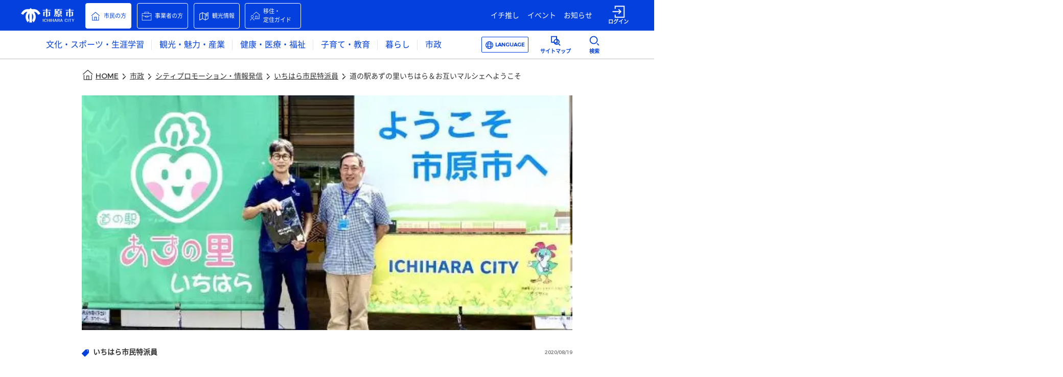

--- FILE ---
content_type: text/html
request_url: https://www.city.ichihara.chiba.jp/article?articleId=602375c6ece4651c88c184ea
body_size: 1157
content:
<!DOCTYPE html>
<html>
  <head>
    <meta charset="utf-8"/>
    <title>市原市ウェブサイト</title>
    <base href="/"/>
    <meta name="description" content="市原市の公式ウェブサイトです。暮らしの情報や市のお知らせ、観光情報、イベント情報からチバニアンに関する情報まで、“今あなたが知りたい市原の情報”をお届けします。"/>
    <meta property="og:type" content="website"/>
    <meta property="og:site_name" content="市原市ウェブサイト"/>
    <meta property="og:title" content="市原市ウェブサイト"/>
    <meta property="og:description" content="市原市の公式ウェブサイトです。暮らしの情報や市のお知らせ、観光情報、イベント情報からチバニアンに関する情報まで、“今あなたが知りたい市原の情報”をお届けします。"/>
    <meta property="og:url" content="https://www.city.ichihara.chiba.jp/"/>
    <meta property="og:image" content="https://www.city.ichihara.chiba.jp/assets/images/city-logo-image/Ichihara_OGP.png"/>
    <meta name="twitter:card" content="summary_large_image"/>
    <meta name="twitter:title" content="市原市ウェブサイト"/>
    <meta name="twitter:description" content="市原市の公式ウェブサイトです。暮らしの情報や市のお知らせ、観光情報、イベント情報からチバニアンに関する情報まで、“今あなたが知りたい市原の情報”をお届けします。"/>
    <meta name="twitter:image" content="https://www.city.ichihara.chiba.jp/assets/images/city-logo-image/Ichihara_OGP.png"/>
    <meta property="fb:app_id" content="279921450199420"/>
    <meta name="viewport" content="width=device-width, initial-scale=1"/>
    <link rel="preload" href="/assets/fonts/NotoSansJpSubset-Regular.woff2" as="font">
    <link rel="apple-touch-icon" href="/assets/images/city-logo-image/favicon.png"/>
    <script async="" defer="" src="https://maps.googleapis.com/maps/api/js?key=AIzaSyBQOrkBYKtgZMFDbHjwf8Cj0cfpxsMA2pM&amp;libraries=places&amp;callback=Function.prototype"></script>
  <!-- Google Tag Manager -->
  <script>(function(w,d,s,l,i){w[l]=w[l]||[];w[l].push({'gtm.start':
  new Date().getTime(),event:'gtm.js'});var f=d.getElementsByTagName(s)[0],
  j=d.createElement(s),dl=l!='dataLayer'?'&l='+l:'';j.async=true;j.src=
  'https://www.googletagmanager.com/gtm.js?id='+i+dl;f.parentNode.insertBefore(j,f);
  })(window,document,'script','dataLayer','GTM-P4HVPZDK');</script>
  <!-- End Google Tag Manager -->
  <link rel="stylesheet" href="styles.f77fb64870a9b390.css"></head>

  <body>
    <!-- Google Tag Manager (noscript) -->
    <noscript><iframe src="https://www.googletagmanager.com/ns.html?id=GTM-P4HVPZDK" title="Google Tag Manager"
    height="0" width="0" style="display:none;visibility:hidden"></iframe></noscript>
    <!-- End Google Tag Manager (noscript) -->
    <app-root></app-root>
  <script src="runtime.12727c4e6ac575cc.js" type="module"></script><script src="polyfills.96645cedfaf71b9b.js" type="module"></script><script src="scripts.f15be7b8a80b1efe.js" defer></script><script src="main.ce714b8d26fe53b9.js" type="module"></script><script type="text/javascript" src="/_Incapsula_Resource?SWJIYLWA=719d34d31c8e3a6e6fffd425f7e032f3&ns=2&cb=1501571235" async></script></body>
</html>


--- FILE ---
content_type: image/svg+xml
request_url: https://www.city.ichihara.chiba.jp/assets/images/common-icon/icon_language.svg
body_size: 15
content:
<svg viewBox="0 0 24 24" fill="none" xmlns="http://www.w3.org/2000/svg">
  <circle class="strokeColor0" cx="12" cy="12" r="11" stroke-width="2"/>
  <path class="strokeColor0" d="M17 12C17 15.1921 16.3509 18.0326 15.3482 20.0381C14.3156 22.1033 13.074 23 12 23C10.926 23 9.68442 22.1033 8.65179 20.0381C7.64906 18.0326 7 15.1921 7 12C7 8.80787 7.64906 5.96739 8.65179 3.96193C9.68442 1.89666 10.926 1 12 1C13.074 1 14.3156 1.89666 15.3482 3.96193C16.3509 5.96739 17 8.80787 17 12Z" stroke-width="2"/>
  <path class="strokeColor0" d="M2.40039 8.3999H12.0004H21.6004" stroke-width="2"/>
  <path class="strokeColor0" d="M2.40039 15.6001H12.0004H21.6004" stroke-width="2"/>
</svg>


--- FILE ---
content_type: image/svg+xml
request_url: https://prdurbanosichapp1.blob.core.windows.net/common-icon/custom_icon_category_kankou.svg
body_size: 877
content:
<?xml version="1.0" encoding="utf-8"?>
<!-- Generator: Adobe Illustrator 25.0.0, SVG Export Plug-In . SVG Version: 6.00 Build 0)  -->
<svg version="1.1" id="レイヤー_1" xmlns="http://www.w3.org/2000/svg" xmlns:xlink="http://www.w3.org/1999/xlink" x="0px"
	 y="0px" viewBox="0 0 38 38" style="enable-background:new 0 0 38 38;" xml:space="preserve">
<style type="text/css">
	.st00{fill:none;stroke:#0340DE;stroke-width:2;stroke-miterlimit:10;}
</style>
<path class="st00 stroke" d="M24.32,10.51L13.83,5.09L3.35,10.51v22.32l10.49-5.43l10.49,5.43l10.49-5.43V5.09L24.32,10.51z"/>
<path class="st00 stroke" d="M24.32,10.51v22.32"/>
<path class="st00 stroke" d="M13.83,27.41V5.21"/>
<path class="st00 stroke" d="M29.68,15.69c1.08,0,1.95-0.88,1.95-1.97s-0.87-1.97-1.95-1.97s-1.95,0.88-1.95,1.97S28.6,15.69,29.68,15.69z"
	/>
<path class="st00 stroke" d="M29.68,15.69v4.81"/>
</svg>


--- FILE ---
content_type: image/svg+xml
request_url: https://prdurbanosichapp1.blob.core.windows.net/common-icon/custom_icon_category_sports.svg
body_size: 878
content:
<?xml version="1.0" encoding="utf-8"?>
<!-- Generator: Adobe Illustrator 25.0.0, SVG Export Plug-In . SVG Version: 6.00 Build 0)  -->
<svg version="1.1" id="レイヤー_1" xmlns="http://www.w3.org/2000/svg" xmlns:xlink="http://www.w3.org/1999/xlink" x="0px"
	 y="0px" viewBox="0 0 38 38" style="enable-background:new 0 0 38 38;" xml:space="preserve">
<style type="text/css">
	.st00{fill:none;stroke:#0340DE;stroke-width:2;stroke-miterlimit:10;}
</style>
<path class="st00 stroke" d="M18.96,17.28c2.62,0,4.75-2.13,4.75-4.75c0-2.62-2.13-4.75-4.75-4.75c-2.62,0-4.75,2.13-4.75,4.75
	C14.21,15.15,16.34,17.28,18.96,17.28z"/>
<path class="st00 stroke" d="M26.98,34.22V24.6L36,8.72h-4.28l-7.75,9.42c-1.16,1.42-3.01,2.3-4.97,2.3s-3.82-0.88-4.97-2.3L6.28,8.72H2
	l9.02,15.77v9.62"/>
<path class="st00 stroke" d="M21.7,5l0.8-2.8"/>
<path class="st00 stroke" d="M24.7,6.9l2.2-2"/>
</svg>


--- FILE ---
content_type: image/svg+xml
request_url: https://prdurbanosichapp1.blob.core.windows.net/common-theme/1007/custom_icon_talk.svg
body_size: 1145
content:
<?xml version="1.0" encoding="utf-8"?>
<!-- Generator: Adobe Illustrator 25.0.0, SVG Export Plug-In . SVG Version: 6.00 Build 0)  -->
<svg version="1.1" xmlns="http://www.w3.org/2000/svg" xmlns:xlink="http://www.w3.org/1999/xlink" x="0px"
	 y="0px" viewBox="0 0 40 40" style="enable-background:new 0 0 40 40;" xml:space="preserve">
<g>
	<path fill="#0340DE" d="M11.62,18.27c0.9,0,1.62-0.73,1.62-1.63c0-0.9-0.73-1.63-1.62-1.63c-0.9,0-1.62,0.73-1.62,1.63
		C10,17.54,10.73,18.27,11.62,18.27z"/>
	<path fill="#0340DE" d="M18.11,18.27c0.9,0,1.62-0.73,1.62-1.63c0-0.9-0.73-1.63-1.62-1.63c-0.9,0-1.62,0.73-1.62,1.63
		C16.49,17.54,17.22,18.27,18.11,18.27z"/>
	<path fill="#0340DE" d="M24.6,18.27c0.9,0,1.62-0.73,1.62-1.63c0-0.9-0.73-1.63-1.62-1.63c-0.9,0-1.62,0.73-1.62,1.63
		C22.98,17.54,23.71,18.27,24.6,18.27z"/>
	<path fill="#0340DE" d="M14.57,28.35h19.65V5.5H1.37v22.85h5.28v5.58L14.57,28.35z M3.37,26.35V7.5h28.85v18.85H13.94l-5.29,3.72
		v-3.72H3.37z"/>
	<polygon fill="#0340DE" points="37,11 37,31.26 31.69,31.26 31.69,35.06 26.38,31.26 13,31.26 13,33.26 25.74,33.26 33.69,38.94
		33.69,33.26 39,33.26 39,11 	"/>
</g>
</svg>


--- FILE ---
content_type: application/javascript
request_url: https://www.city.ichihara.chiba.jp/9377.845e670761d20cfb.js
body_size: 83454
content:
"use strict";(self.webpackChunkwebfront_reference_app=self.webpackChunkwebfront_reference_app||[]).push([[9377],{4354:(J,P,s)=>{s.d(P,{S:()=>S});var f=s(6895),k=s(4006),L=s(336),U=s(6321),b=s(4650);let I=(()=>{class d{}return d.\u0275fac=function(m){return new(m||d)},d.\u0275mod=b.oAB({type:d}),d.\u0275inj=b.cJS({imports:[f.ez,L.m]}),d})();var v=s(3307),t=s(3453),n=s(206),A=s(6742),D=s(8522),N=s(3901);let z=(()=>{class d{}return d.\u0275fac=function(m){return new(m||d)},d.\u0275mod=b.oAB({type:d}),d.\u0275inj=b.cJS({imports:[f.ez]}),d})(),j=(()=>{class d{}return d.\u0275fac=function(m){return new(m||d)},d.\u0275mod=b.oAB({type:d}),d.\u0275inj=b.cJS({imports:[f.ez,L.m,t.V,N.u,n.I,A.N,D.O,v.K,z]}),d})();var M=s(2572),E=s(7534);let w=(()=>{class d{}return d.\u0275fac=function(m){return new(m||d)},d.\u0275mod=b.oAB({type:d}),d.\u0275inj=b.cJS({imports:[f.ez,L.m,t.V,N.u,v.K,z]}),d})();var x=s(6927),u=s(108);let Z=(()=>{class d{}return d.\u0275fac=function(m){return new(m||d)},d.\u0275mod=b.oAB({type:d}),d.\u0275inj=b.cJS({imports:[f.ez,L.m,v.K]}),d})(),O=(()=>{class d{}return d.\u0275fac=function(m){return new(m||d)},d.\u0275mod=b.oAB({type:d}),d.\u0275inj=b.cJS({imports:[f.ez,L.m,t.V,N.u,v.K]}),d})(),y=(()=>{class d{}return d.\u0275fac=function(m){return new(m||d)},d.\u0275mod=b.oAB({type:d}),d.\u0275inj=b.cJS({imports:[f.ez,L.m,t.V]}),d})();var C=s(6357);let S=(()=>{class d{}return d.\u0275fac=function(m){return new(m||d)},d.\u0275mod=b.oAB({type:d}),d.\u0275inj=b.cJS({imports:[k.UX,L.m,f.ez,k.u5,U.p,I,j,M.g,E.S,w,x.S,u.R,Z,O,y,C.U]}),d})()},833:(J,P,s)=>{s.d(P,{u:()=>En});var f=s(5861),k=s(7868),v=(()=>{return(o=v||(v={})).A="access",o.AM="application_method",o.AP="application_period",o.B="belonging",o.CD="cancellation_deadline",o.CA="capacity",o.CO="cost",o.HP="holding_period",o.R="requirement",o.RT="reservation_type",o.S="sponsorship",o.TP="target_person",v;var o})(),t=s(4650),n=s(2084),A=s(5014),N=s(4320),z=s(8498),j=s(1013),M=s(5687),E=s(946),w=s(1481),x=s(3963),u=s(6895);function Z(o,i){if(1&o&&(t.TgZ(0,"div",2),t._UZ(1,"div",3),t.qZA()),2&o){const e=t.oxw();t.xp6(1),t.Q6J("innerHtml",e.domSanitizer.bypassSecurityTrustHtml(e.termsCondtionsContents),t.oJD)}}let O=(()=>{class o{constructor(e){this.domSanitizer=e}ngOnChanges(){(0,n.$K)(this.ptArA20List.data.serviceTcSec.termsCondtionsContents)&&(this.termsCondtionsContents=this.ptArA20List.data.serviceTcSec.termsCondtionsContents.replace(/\n/g,o.BR))}ngOnInit(){}close(){window.close()}}return o.BR="<br/>",o.\u0275fac=function(e){return new(e||o)(t.Y36(w.H7))},o.\u0275cmp=t.Xpm({type:o,selectors:[["app-pt-cm-s26"]],inputs:{ptArA20List:"ptArA20List"},features:[t.TTD],decls:4,vars:2,consts:[["role","heading","aria-level","1",1,"heading-Lv1"],["class","cookieBorder",4,"ngIf"],[1,"cookieBorder"],[1,"cookieForm",3,"innerHtml"]],template:function(e,c){1&e&&(t.TgZ(0,"div")(1,"div",0),t._uU(2),t.qZA()(),t.YNc(3,Z,2,1,"div",1)),2&e&&(t.xp6(2),t.Oqu(c.ptArA20List.data.serviceTcSec.termsCondtionsName),t.xp6(1),t.Q6J("ngIf",c.ptArA20List.data.serviceTcSec.termsCondtionsContents))},dependencies:[u.O5],styles:["app-pt-cm-s26 a{text-decoration:underline}app-pt-cm-s26 a:focus{text-decoration:underline}app-pt-cm-s26 .cookieForm{box-sizing:border-box;padding:20px 15px;background:#f5f5f5;border:1px solid #e5e5e5;border-radius:5px}app-pt-cm-s26 .cookieForm img{max-width:100%}app-pt-cm-s26 .cookieForm video{max-width:100%}@media screen and (max-width: 767.98px){app-pt-cm-s26 .cookieBorder{height:285px;margin-top:25px;overflow-y:auto}}@media screen and (min-width: 768px),print{app-pt-cm-s26 .cookieBorder{height:450px;margin-top:25px;overflow-y:auto}}\n"],encapsulation:2}),o})();var y=s(9158),C=s(1167),S=s(8241),d=s(9569),_=s(1107);let m=(()=>{class o{constructor(){this.copied=new t.vpe}onClick(e){var c=this;return(0,f.Z)(function*(){if(e.preventDefault(),c.textToCopy)try{yield navigator.clipboard.writeText(c.textToCopy),c.copied.emit(!0)}catch{c.copied.emit(!1)}})()}}return o.\u0275fac=function(e){return new(e||o)},o.\u0275dir=t.lG2({type:o,selectors:[["","copyOnClick",""]],hostBindings:function(e,c){1&e&&t.NdJ("click",function(r){return c.onClick(r)})},inputs:{textToCopy:"textToCopy"},outputs:{copied:"copied"}}),o})();var q=s(4453),F=s(6503),R=s(3628);const H=["mapRef"];function G(o,i){if(1&o&&(t.TgZ(0,"div",12),t._UZ(1,"image-wrapper",13),t.ALo(2,"Null2Empty"),t.ALo(3,"Null2Empty"),t.qZA()),2&o){const e=t.oxw(2);t.xp6(1),t.s9C("title",t.lcZ(3,5,e.ptArA20List.data.mainPhotoSec.mainPhotoRemarksContents)),t.Q6J("alt",t.lcZ(2,3,e.ptArA20List.data.mainPhotoSec.mainPhotoRemarksContents))("src",e.mainPhoto)}}function $(o,i){if(1&o&&t._UZ(0,"inline-object",17),2&o){const e=t.oxw(3);t.s9C("src",e.ptArA20List.contents.articleDetailAllContents.tag.icon)}}function V(o,i){if(1&o&&(t.TgZ(0,"div",18),t._uU(1),t.qZA()),2&o){const e=t.oxw(3);t.xp6(1),t.hij(" ",e.ptArA20List.data.categorySec[0].articleCategoryName," ")}}function B(o,i){if(1&o&&(t.ynx(0),t.TgZ(1,"div",14),t.YNc(2,$,1,1,"inline-object",15),t.YNc(3,V,2,1,"div",16),t.qZA(),t.BQk()),2&o){const e=t.oxw(2);t.xp6(2),t.Q6J("ngIf",e.ptArA20List.data.categorySec&&e.ptArA20List.data.categorySec[0].articleCategoryName),t.xp6(1),t.Q6J("ngIf",null!=e.ptArA20List.data.categorySec&&"SC_CN"!==e.ptArA20List.data.templateType&&"LC_CN"!==e.ptArA20List.data.templateType)}}function K(o,i){if(1&o&&(t.ynx(0),t._uU(1),t.BQk()),2&o){const e=t.oxw(2);t.xp6(1),t.hij(" ",e.ptArA20List.data.facilitySec.facilityName," ")}}function W(o,i){if(1&o&&(t.ynx(0),t._uU(1),t.BQk()),2&o){const e=t.oxw(2);t.xp6(1),t.hij(" ",e.ptArA20List.data.title," ")}}function X(o,i){if(1&o&&(t.ynx(0),t._uU(1),t.BQk()),2&o){const e=t.oxw(2);t.xp6(1),t.hij(" ",e.ptArA20List.data.schoolArticleSec.schoolArticleTitle," ")}}function tt(o,i){if(1&o&&(t.ynx(0),t._uU(1),t.BQk()),2&o){const e=t.oxw(2);t.xp6(1),t.hij(" ",e.ptArA20List.data.localComArticleSec.localComArticleTitle," ")}}function et(o,i){if(1&o&&(t.ynx(0),t._uU(1),t.BQk()),2&o){const e=t.oxw(2);t.xp6(1),t.hij(" ",e.ptArA20List.data.asaArticleSec.asaArticleTitle," ")}}function ot(o,i){if(1&o&&(t.ynx(0),t._uU(1),t.BQk()),2&o){const e=t.oxw(2);t.xp6(1),t.hij(" ",e.ptArA20List.data.schoolEventSec.schoolEventSummary," ")}}function ct(o,i){if(1&o&&(t.ynx(0),t._uU(1),t.BQk()),2&o){const e=t.oxw(2);t.xp6(1),t.hij(" ",e.ptArA20List.data.localComEventSec.localComEventSummary," ")}}function it(o,i){if(1&o&&(t.ynx(0),t._uU(1),t.BQk()),2&o){const e=t.oxw(2);t.xp6(1),t.hij(" ",e.ptArA20List.data.asaEventSec.asaEventSummary," ")}}function at(o,i){if(1&o&&(t.TgZ(0,"div",19),t._UZ(1,"inline-object",20),t.TgZ(2,"div",21),t._uU(3),t.qZA(),t.TgZ(4,"div",22),t._uU(5),t.qZA()()),2&o){const e=t.oxw(2);t.xp6(1),t.s9C("src",e.ptArA20List.contents.viewsContents.icon),t.xp6(2),t.hij(" ",e.ptArA20List.data.viewCnt," "),t.xp6(2),t.hij(" ",e.ptArA20List.contents.viewsContents.label," ")}}function nt(o,i){if(1&o){const e=t.EpF();t.TgZ(0,"li",28)(1,"a",29),t.NdJ("click",function(){t.CHM(e);const a=t.oxw().$implicit,r=t.oxw(3);return t.KtG(r.goTagDetail(a.optionalTagId))}),t._uU(2),t.qZA(),t.TgZ(3,"span",30),t._uU(4),t.qZA()()}if(2&o){const e=t.oxw().$implicit,c=t.oxw(3);t.xp6(2),t.AsE("",c.ptArA20List.contents.articleDetailAllContents.tag.separatorBeforeWord,"",e.optionalTagName,""),t.xp6(2),t.hij(" ",c.ptArA20List.contents.articleDetailAllContents.tag.separatorBetweenWords," ")}}function rt(o,i){if(1&o&&(t.ynx(0),t.YNc(1,nt,5,3,"li",27),t.BQk()),2&o){const e=i.$implicit;t.xp6(1),t.Q6J("ngIf",e.optionalTagName)}}function lt(o,i){if(1&o){const e=t.EpF();t.TgZ(0,"li",28)(1,"a",29),t.NdJ("click",function(){t.CHM(e);const a=t.oxw().$implicit,r=t.oxw(3);return t.KtG(r.goTagDetail(a.curationTagId))}),t._uU(2),t.qZA(),t.TgZ(3,"span",30),t._uU(4),t.qZA()()}if(2&o){const e=t.oxw().$implicit,c=t.oxw(3);t.xp6(2),t.AsE("",c.ptArA20List.contents.articleDetailAllContents.tag.separatorBeforeWord,"",e.curationTagName,""),t.xp6(2),t.hij(" ",c.ptArA20List.contents.articleDetailAllContents.tag.separatorBetweenWords," ")}}function dt(o,i){if(1&o&&(t.ynx(0),t.YNc(1,lt,5,3,"li",27),t.BQk()),2&o){const e=i.$implicit;t.xp6(1),t.Q6J("ngIf",e.curationTagName)}}function st(o,i){if(1&o&&(t.TgZ(0,"div",23)(1,"div",24)(2,"ul",25),t.YNc(3,rt,2,1,"ng-container",26),t.qZA(),t.TgZ(4,"ul",25),t.YNc(5,dt,2,1,"ng-container",26),t.qZA()()()),2&o){const e=t.oxw(2);t.xp6(3),t.Q6J("ngForOf",e.ptArA20List.data.optionalTagSec),t.xp6(2),t.Q6J("ngForOf",e.ptArA20List.data.curationTagSec)}}const pt=function(o){return{spacer:o}};function kt(o,i){if(1&o){const e=t.EpF();t.TgZ(0,"li")(1,"a",32),t.NdJ("execute",function(){t.CHM(e);const a=t.oxw().$implicit,r=t.oxw(4);return t.KtG(r.scrollTo("textContentSec"+a.textContentSortOrder))}),t.TgZ(2,"span",33),t._uU(3),t.qZA(),t.TgZ(4,"span"),t._uU(5),t.qZA()()()}if(2&o){const e=t.oxw().$implicit,c=t.oxw(4);t.xp6(1),t.Q6J("ngClass",t.VKq(3,pt,"T2"===e.textType)),t.xp6(2),t.Oqu(null==c.ptArA20List.contents.anchorLinkContents?null:c.ptArA20List.contents.anchorLinkContents.anchorInitialLetter),t.xp6(2),t.Oqu(e.textContent)}}function _t(o,i){if(1&o&&(t.ynx(0),t.YNc(1,kt,6,5,"li",0),t.BQk()),2&o){const e=i.$implicit;t.xp6(1),t.Q6J("ngIf",("T1"===e.textType||"T2"===e.textType)&&"1"===e.anchorLinkFlg)}}function ut(o,i){if(1&o&&(t.ynx(0),t.YNc(1,_t,2,1,"ng-container",26),t.BQk()),2&o){const e=i.$implicit;t.xp6(1),t.Q6J("ngForOf",e)}}function gt(o,i){if(1&o){const e=t.EpF();t.TgZ(0,"li")(1,"a",34),t.NdJ("execute",function(){t.CHM(e);const a=t.oxw(4);return t.KtG(a.scrollTo(a.eventSec.A))}),t.TgZ(2,"span",33),t._uU(3),t.qZA(),t.TgZ(4,"span"),t._uU(5),t.qZA()()()}if(2&o){const e=t.oxw(4);t.xp6(3),t.Oqu(null==e.ptArA20List.contents.anchorLinkContents?null:e.ptArA20List.contents.anchorLinkContents.anchorInitialLetter),t.xp6(2),t.Oqu(e.ptArA20List.contents.articleDetailAllContents.access.title)}}function mt(o,i){if(1&o){const e=t.EpF();t.TgZ(0,"li")(1,"a",34),t.NdJ("execute",function(){t.CHM(e);const a=t.oxw(4);return t.KtG(a.scrollTo(a.eventSec.S))}),t.TgZ(2,"span",33),t._uU(3),t.qZA(),t.TgZ(4,"span"),t._uU(5),t.qZA()()()}if(2&o){const e=t.oxw(4);t.xp6(3),t.Oqu(null==e.ptArA20List.contents.anchorLinkContents?null:e.ptArA20List.contents.anchorLinkContents.anchorInitialLetter),t.xp6(2),t.Oqu(e.ptArA20List.contents.articleDetailAllContents.sponsorship.title)}}function bt(o,i){if(1&o){const e=t.EpF();t.TgZ(0,"li")(1,"a",34),t.NdJ("execute",function(){t.CHM(e);const a=t.oxw(4);return t.KtG(a.scrollTo(a.eventSec.HP))}),t.TgZ(2,"span",33),t._uU(3),t.qZA(),t.TgZ(4,"span"),t._uU(5),t.qZA()()()}if(2&o){const e=t.oxw(4);t.xp6(3),t.Oqu(null==e.ptArA20List.contents.anchorLinkContents?null:e.ptArA20List.contents.anchorLinkContents.anchorInitialLetter),t.xp6(2),t.Oqu(e.ptArA20List.contents.articleDetailAllContents.holding_period.title)}}function ht(o,i){if(1&o){const e=t.EpF();t.TgZ(0,"li")(1,"a",34),t.NdJ("execute",function(){t.CHM(e);const a=t.oxw(4);return t.KtG(a.scrollTo(a.eventSec.CA))}),t.TgZ(2,"span",33),t._uU(3),t.qZA(),t.TgZ(4,"span"),t._uU(5),t.qZA()()()}if(2&o){const e=t.oxw(4);t.xp6(3),t.Oqu(null==e.ptArA20List.contents.anchorLinkContents?null:e.ptArA20List.contents.anchorLinkContents.anchorInitialLetter),t.xp6(2),t.Oqu(e.ptArA20List.contents.articleDetailAllContents.capacity.title)}}function ft(o,i){if(1&o){const e=t.EpF();t.TgZ(0,"li")(1,"a",34),t.NdJ("execute",function(){t.CHM(e);const a=t.oxw(4);return t.KtG(a.scrollTo(a.eventSec.TP))}),t.TgZ(2,"span",33),t._uU(3),t.qZA(),t.TgZ(4,"span"),t._uU(5),t.qZA()()()}if(2&o){const e=t.oxw(4);t.xp6(3),t.Oqu(null==e.ptArA20List.contents.anchorLinkContents?null:e.ptArA20List.contents.anchorLinkContents.anchorInitialLetter),t.xp6(2),t.Oqu(e.ptArA20List.contents.articleDetailAllContents.target_person.title)}}function At(o,i){if(1&o){const e=t.EpF();t.TgZ(0,"li")(1,"a",34),t.NdJ("execute",function(){t.CHM(e);const a=t.oxw(4);return t.KtG(a.scrollTo(a.eventSec.R))}),t.TgZ(2,"span",33),t._uU(3),t.qZA(),t.TgZ(4,"span"),t._uU(5),t.qZA()()()}if(2&o){const e=t.oxw(4);t.xp6(3),t.Oqu(null==e.ptArA20List.contents.anchorLinkContents?null:e.ptArA20List.contents.anchorLinkContents.anchorInitialLetter),t.xp6(2),t.Oqu(e.ptArA20List.contents.articleDetailAllContents.requirement.title)}}function vt(o,i){if(1&o){const e=t.EpF();t.TgZ(0,"li")(1,"a",34),t.NdJ("execute",function(){t.CHM(e);const a=t.oxw(4);return t.KtG(a.scrollTo(a.eventSec.B))}),t.TgZ(2,"span",33),t._uU(3),t.qZA(),t.TgZ(4,"span"),t._uU(5),t.qZA()()()}if(2&o){const e=t.oxw(4);t.xp6(3),t.Oqu(null==e.ptArA20List.contents.anchorLinkContents?null:e.ptArA20List.contents.anchorLinkContents.anchorInitialLetter),t.xp6(2),t.Oqu(e.ptArA20List.contents.articleDetailAllContents.belonging.title)}}function wt(o,i){if(1&o){const e=t.EpF();t.TgZ(0,"li")(1,"a",34),t.NdJ("execute",function(){t.CHM(e);const a=t.oxw(4);return t.KtG(a.scrollTo(a.eventSec.RT))}),t.TgZ(2,"span",33),t._uU(3),t.qZA(),t.TgZ(4,"span"),t._uU(5),t.qZA()()()}if(2&o){const e=t.oxw(4);t.xp6(3),t.Oqu(null==e.ptArA20List.contents.anchorLinkContents?null:e.ptArA20List.contents.anchorLinkContents.anchorInitialLetter),t.xp6(2),t.Oqu(e.ptArA20List.contents.articleDetailAllContents.reservation_type.title)}}function xt(o,i){if(1&o){const e=t.EpF();t.TgZ(0,"li")(1,"a",34),t.NdJ("execute",function(){t.CHM(e);const a=t.oxw(4);return t.KtG(a.scrollTo(a.eventSec.AP))}),t.TgZ(2,"span",33),t._uU(3),t.qZA(),t.TgZ(4,"span"),t._uU(5),t.qZA()()()}if(2&o){const e=t.oxw(4);t.xp6(3),t.Oqu(null==e.ptArA20List.contents.anchorLinkContents?null:e.ptArA20List.contents.anchorLinkContents.anchorInitialLetter),t.xp6(2),t.Oqu(e.ptArA20List.contents.articleDetailAllContents.application_period.title)}}function Lt(o,i){if(1&o){const e=t.EpF();t.TgZ(0,"li")(1,"a",34),t.NdJ("execute",function(){t.CHM(e);const a=t.oxw(4);return t.KtG(a.scrollTo(a.eventSec.AM))}),t.TgZ(2,"span",33),t._uU(3),t.qZA(),t.TgZ(4,"span"),t._uU(5),t.qZA()()()}if(2&o){const e=t.oxw(4);t.xp6(3),t.Oqu(null==e.ptArA20List.contents.anchorLinkContents?null:e.ptArA20List.contents.anchorLinkContents.anchorInitialLetter),t.xp6(2),t.Oqu(e.ptArA20List.contents.articleDetailAllContents.application_method.title)}}function yt(o,i){if(1&o){const e=t.EpF();t.TgZ(0,"li")(1,"a",34),t.NdJ("execute",function(){t.CHM(e);const a=t.oxw(4);return t.KtG(a.scrollTo(a.eventSec.CD))}),t.TgZ(2,"span",33),t._uU(3),t.qZA(),t.TgZ(4,"span"),t._uU(5),t.qZA()()()}if(2&o){const e=t.oxw(4);t.xp6(3),t.Oqu(null==e.ptArA20List.contents.anchorLinkContents?null:e.ptArA20List.contents.anchorLinkContents.anchorInitialLetter),t.xp6(2),t.Oqu(e.ptArA20List.contents.articleDetailAllContents.cancellation_deadline.title)}}function Ct(o,i){if(1&o){const e=t.EpF();t.TgZ(0,"li")(1,"a",34),t.NdJ("execute",function(){t.CHM(e);const a=t.oxw(4);return t.KtG(a.scrollTo(a.eventSec.CO))}),t.TgZ(2,"span",33),t._uU(3),t.qZA(),t.TgZ(4,"span"),t._uU(5),t.qZA()()()}if(2&o){const e=t.oxw(4);t.xp6(3),t.Oqu(null==e.ptArA20List.contents.anchorLinkContents?null:e.ptArA20List.contents.anchorLinkContents.anchorInitialLetter),t.xp6(2),t.Oqu(e.ptArA20List.contents.articleDetailAllContents.cost.title)}}const Q=function(){return{}};function St(o,i){if(1&o&&(t.ynx(0),t.YNc(1,gt,6,2,"li",0),t.YNc(2,mt,6,2,"li",0),t.YNc(3,bt,6,2,"li",0),t.YNc(4,ht,6,2,"li",0),t.YNc(5,ft,6,2,"li",0),t.YNc(6,At,6,2,"li",0),t.YNc(7,vt,6,2,"li",0),t.YNc(8,wt,6,2,"li",0),t.YNc(9,xt,6,2,"li",0),t.YNc(10,Lt,6,2,"li",0),t.YNc(11,yt,6,2,"li",0),t.YNc(12,Ct,6,2,"li",0),t.BQk()),2&o){const e=t.oxw(3);t.xp6(1),t.Q6J("ngIf","1"===e.ptArA20List.data.anchorLinkSec.accessAnchorLinkFlg&&((e.AR_T__EV||e.EA_LG_EA_CP)&&null!==e.ptArA20List.data.accessSec&&!e.isUndefined(e.ptArA20List.data.accessSec)&&(null!==e.ptArA20List.data.accessSec.longitude||null!==e.ptArA20List.data.accessSec.facility||null!==e.ptArA20List.data.accessSec.facilityAddress||null!==e.ptArA20List.data.accessSec.nearestStation||e.ptArA20List.data.accessSec.areaName||null!==e.ptArA20List.data.accessSec.accessDesc||null!==e.ptArA20List.data.accessSec.onlineFlg)||"FA"===e.ptArA20List.data.templateType&&null!==e.ptArA20List.data.facilitySec.facilityLocationSec&&!e.isUndefined(e.ptArA20List.data.facilitySec.facilityLocationSec)&&(null!==e.ptArA20List.data.facilitySec.facilityLocationSec.facilityLongitude||null!==e.ptArA20List.data.facilitySec.facilityLocationSec.facilityAddress1||null!==e.ptArA20List.data.facilitySec.facilityLocationSec.facilityAddress2||null!==e.ptArA20List.data.facilitySec.facilityLocationSec.facilityAddress3||null!==e.ptArA20List.data.facilitySec.facilityLocationSec.facilityNearestStation||e.ptArA20List.data.facilitySec.facilityLocationSec.facilityAreaName||null!==e.ptArA20List.data.facilitySec.facilityLocationSec.facilityAccessDesc))),t.xp6(1),t.Q6J("ngIf","1"===e.ptArA20List.data.anchorLinkSec.sponsorshipAnchorLinkFlg&&(e.EV||e.EA_LG_EA_CP)&&null!=e.ptArA20List.data.sponsorshipSec&&null!==e.ptArA20List.data.sponsorshipSec[0].sponsorship&&""!==e.ptArA20List.data.sponsorshipSec[0].sponsorship),t.xp6(1),t.Q6J("ngIf","1"===e.ptArA20List.data.anchorLinkSec.holdingPeriodAnchorLinkFlg&&((e.EV||e.EA_LG_EA_CP)&&null!=e.ptArA20List.data.holdingPeriodSec&&e.ptArA20List.data.holdingPeriodSec!==t.DdM(12,Q)&&null!=e.ptArA20List.data.holdingPeriodSec.holdingPeriodStartDatetime&&""!==e.ptArA20List.data.holdingPeriodSec.holdingPeriodStartDatetime||null!=e.ptArA20List.data.holdingPeriodSec.holdingPeriodRemarks||"SC_EV"===e.ptArA20List.data.templateType&&null!=e.ptArA20List.data.schoolEventSec.schoolEventHoldingPeriodSec&&null!=e.ptArA20List.data.schoolEventSec.schoolEventHoldingPeriodSec||"LC_EV"===e.ptArA20List.data.templateType&&null!=e.ptArA20List.data.localComEventSec.localComEventHoldigPriodSec&&null!=e.ptArA20List.data.localComEventSec.localComEventHoldigPriodSec||"AS_EV"===e.ptArA20List.data.templateType&&null!=e.ptArA20List.data.asaEventSec.asaEventHoldingPeriodSec)),t.xp6(1),t.Q6J("ngIf","1"===e.ptArA20List.data.anchorLinkSec.capacityAnchorLinkFlg&&(e.EV||e.EA_LG_EA_CP)&&null!=e.ptArA20List.data.capacitySec&&null!=e.ptArA20List.data.capacitySec.capacity&&""!==e.ptArA20List.data.capacitySec.capacity),t.xp6(1),t.Q6J("ngIf","1"===e.ptArA20List.data.anchorLinkSec.targetPersonAnchorLinkFlg&&(e.EV||e.EA_LG_EA_CP)&&null!=e.ptArA20List.data.targetPersonSec&&e.ptArA20List.data.targetPersonSec.length>0&&(1===e.ptArA20List.data.targetPersonSec.length&&null!==e.ptArA20List.data.targetPersonSec[0].targetPerson&&""!==e.ptArA20List.data.targetPersonSec[0].targetPerson||e.ptArA20List.data.targetPersonSec.length>1)),t.xp6(1),t.Q6J("ngIf","1"===e.ptArA20List.data.anchorLinkSec.requirementAnchorLinkFlg&&(e.EV||e.EA_LG_EA_CP)&&null!=e.ptArA20List.data.requirementSec&&e.ptArA20List.data.requirementSec.length>0&&(1===e.ptArA20List.data.requirementSec.length&&null!==e.ptArA20List.data.requirementSec[0].requirement&&""!==e.ptArA20List.data.requirementSec[0].requirement||e.ptArA20List.data.requirementSec.length>1)),t.xp6(1),t.Q6J("ngIf","1"===e.ptArA20List.data.anchorLinkSec.belongingAnchorLinkFlg&&(e.EV||e.EA_LG_EA_CP)&&null!=e.ptArA20List.data.belongingSec&&e.ptArA20List.data.belongingSec.length>0&&(1===e.ptArA20List.data.belongingSec.length&&null!==e.ptArA20List.data.belongingSec[0].belonging&&""!==e.ptArA20List.data.belongingSec[0].belonging||e.ptArA20List.data.belongingSec.length>1)),t.xp6(1),t.Q6J("ngIf","1"===e.ptArA20List.data.anchorLinkSec.reservationAnchorLinkFlg&&(e.EV||e.EA_LG_EA_CP)&&null!==e.ptArA20List.data.reservationType&&e.RESERVATION_DISPLAY),t.xp6(1),t.Q6J("ngIf","1"===e.ptArA20List.data.anchorLinkSec.applicationPeriodAnchorLinkFlg&&(e.EV||e.EA_LG_EA_CP)&&null!=e.ptArA20List.data.applicationPeriodSec&&null!==e.ptArA20List.data.applicationPeriodSec.applicationPeriodStartDatetime&&null!==e.ptArA20List.data.applicationPeriodSec.applicationPeriodEndDatetime),t.xp6(1),t.Q6J("ngIf","1"===e.ptArA20List.data.anchorLinkSec.applicationMethodAnchorLinkFlg&&((e.EV||e.EA_LG_EA_CP)&&null!=e.ptArA20List.data.applicationMethodSec.applicationMethodLinkSec&&e.ptArA20List.data.applicationMethodSec.applicationMethodLinkSec.length>0&&(1===e.ptArA20List.data.applicationMethodSec.applicationMethodLinkSec.length&&null!==e.ptArA20List.data.applicationMethodSec.applicationMethodLinkSec[0].applicationMethodLink&&""!==e.ptArA20List.data.applicationMethodSec.applicationMethodLinkSec[0].applicationMethodLink||e.ptArA20List.data.applicationMethodSec.applicationMethodLinkSec.length>1)||null!=e.ptArA20List.data.applicationMethodSec.applicationMethodRemarks||null!=e.ptArA20List.data.applicationMethodSec.applicationMethodExp&&""!==e.ptArA20List.data.applicationMethodSec.applicationMethodExp)),t.xp6(1),t.Q6J("ngIf","1"===e.ptArA20List.data.anchorLinkSec.cancellationDeadlineAnchorLinkFlg&&(e.EV||e.EA_LG_EA_CP)&&(null!=e.ptArA20List.data.cancellationDeadlineSec.cancellationDeadlineDatetime&&""!==e.ptArA20List.data.cancellationDeadlineSec.cancellationDeadlineDatetime||null!=e.ptArA20List.data.cancellationDeadlineSec.cancellationDeadlineRemarks&&""!==e.ptArA20List.data.cancellationDeadlineSec.cancellationDeadlineRemarks)),t.xp6(1),t.Q6J("ngIf","1"===e.ptArA20List.data.anchorLinkSec.costAnchorLinkFlg&&(e.EV||e.EA_LG_EA_CP)&&null!=e.ptArA20List.data.costSec&&null!=e.ptArA20List.data.costSec.costType&&e.ptArA20List.data.costSec.costType!==e.costTypeHidden)}}function Tt(o,i){if(1&o&&(t.TgZ(0,"ul",31),t.YNc(1,ut,2,1,"ng-container",26),t.YNc(2,St,13,13,"ng-container",0),t.qZA()),2&o){const e=t.oxw(2);t.xp6(1),t.Q6J("ngForOf",e.parsedTextContent),t.xp6(1),t.Q6J("ngIf",e.ptArA20List.data.anchorLinkSec)}}function It(o,i){if(1&o&&(t.TgZ(0,"div",37),t._uU(1),t.qZA()),2&o){const e=t.oxw().$implicit;t.Q6J("title",e.diaryTagName),t.xp6(1),t.hij(" ",e.diaryTagName," ")}}function Nt(o,i){if(1&o&&(t.TgZ(0,"li"),t.YNc(1,It,2,2,"div",36),t.qZA()),2&o){const e=i.$implicit;t.xp6(1),t.Q6J("ngIf",e.diaryTagName)}}function Mt(o,i){if(1&o&&(t.TgZ(0,"div",35)(1,"ul",25),t.YNc(2,Nt,2,1,"li",26),t.qZA()()),2&o){const e=t.oxw(2);t.xp6(2),t.Q6J("ngForOf",e.ptArA20List.data.diaryTagSec)}}function zt(o,i){if(1&o&&t._UZ(0,"div",38),2&o){const e=t.oxw(2);t.Q6J("innerHTML",e.domSanitizer.bypassSecurityTrustHtml(e.summary),t.oJD)}}function Et(o,i){if(1&o&&t._UZ(0,"div",38),2&o){const e=t.oxw(2);t.Q6J("innerHTML",e.domSanitizer.bypassSecurityTrustHtml(e.facilitySummary),t.oJD)}}function Pt(o,i){if(1&o&&(t.TgZ(0,"div"),t.YNc(1,G,4,7,"div",2),t.TgZ(2,"div",3)(3,"div",4)(4,"div"),t.YNc(5,B,4,2,"ng-container",0),t.qZA(),t.TgZ(6,"div",5),t._uU(7),t.ALo(8,"DateFormatByLC"),t.qZA()(),t.TgZ(9,"div",6),t.YNc(10,K,2,1,"ng-container",0),t.YNc(11,W,2,1,"ng-container",0),t.YNc(12,X,2,1,"ng-container",0),t.YNc(13,tt,2,1,"ng-container",0),t.YNc(14,et,2,1,"ng-container",0),t.YNc(15,ot,2,1,"ng-container",0),t.YNc(16,ct,2,1,"ng-container",0),t.YNc(17,it,2,1,"ng-container",0),t.qZA(),t.YNc(18,at,6,3,"div",7),t.YNc(19,st,6,2,"div",8),t.YNc(20,Tt,3,2,"ul",9),t.YNc(21,Mt,3,1,"div",10),t.YNc(22,zt,1,1,"div",11),t.YNc(23,Et,1,1,"div",11),t.qZA()()),2&o){const e=t.oxw();t.xp6(1),t.Q6J("ngIf",null!=e.mainPhoto&&""!==e.mainPhoto&&(e.AR_T__AR_H__EV||e.EA_LG_EA_CP||e.FA||e.SC_DL)),t.xp6(4),t.Q6J("ngIf",e.AR_T__AR_H__EV||e.EA_LG_EA_CP),t.xp6(2),t.hij(" ",t.xi3(8,17,e.ptArA20List.data.publishStartDatetime,e.langCode)," "),t.xp6(3),t.Q6J("ngIf","FA"===e.ptArA20List.data.templateType),t.xp6(1),t.Q6J("ngIf",e.AR_T__AR_H__EV||e.EA_LG_EA_CP),t.xp6(1),t.Q6J("ngIf",("SC_CN"===e.ptArA20List.data.templateType||e.SC_DL)&&null!==e.ptArA20List.data.schoolArticleSec),t.xp6(1),t.Q6J("ngIf",(e.LOC_LOG_COM||"LC_DL"===e.ptArA20List.data.templateType)&&null!==e.ptArA20List.data.localComArticleSec),t.xp6(1),t.Q6J("ngIf",e.AS_CN__AS_NM__AS_DL&&null!==e.ptArA20List.data.asaArticleSec&&null!==e.ptArA20List.data.asaArticleSec.asaArticleTitle),t.xp6(1),t.Q6J("ngIf","SC_EV"===e.ptArA20List.data.templateType&&null!==e.ptArA20List.data.schoolEventSec&&null!==e.ptArA20List.data.schoolEventSec.schoolEventSummary),t.xp6(1),t.Q6J("ngIf","LC_EV"===e.ptArA20List.data.templateType&&null!==e.ptArA20List.data.localComEventSec&&null!==e.ptArA20List.data.localComEventSec.localComEventSummary),t.xp6(1),t.Q6J("ngIf","AS_EV"===e.ptArA20List.data.templateType&&null!==e.ptArA20List.data.asaEventSec&&null!==e.ptArA20List.data.asaEventSec.asaEventSummary),t.xp6(1),t.Q6J("ngIf",null!=e.ptArA20List.data.viewCnt),t.xp6(1),t.Q6J("ngIf",(e.AR_T__AR_H__EV||e.EA_LG_EA_CP)&&e.hasTags(e.ptArA20List.data.optionalTagSec,e.ptArA20List.data.curationTagSec)),t.xp6(1),t.Q6J("ngIf","Y"!==e.ptArA20List.data.contentsDisplayNonFlg),t.xp6(1),t.Q6J("ngIf",e.ptArA20List.data.diaryTagSec&&e.SC_DL),t.xp6(1),t.Q6J("ngIf",null!=e.ptArA20List.data.summary&&(e.AR_T__AR_H__EV||e.EA_LG_EA_CP)),t.xp6(1),t.Q6J("ngIf","FA"===e.ptArA20List.data.templateType&&null!==e.ptArA20List.data.facilitySec&&null!=e.ptArA20List.data.facilitySec.facilitySummary)}}function Dt(o,i){if(1&o){const e=t.EpF();t.TgZ(0,"inline-object",71),t.NdJ("copied",function(a){t.CHM(e);const r=t.oxw(6);return t.KtG(r.textCopied(a))}),t.qZA()}if(2&o){const e=t.oxw(2).$implicit,c=t.oxw(4);t.s9C("src",c.ptArA20List.contents.anchorLinkContents.anchorIcon),t.Q6J("title",c.ptArA20List.contents.anchorLinkContents.linkCopyRemarks.replace("{0}",e.textContent))("textToCopy",c.generateTextToCopy("textContentSec"+e.textContentSortOrder))}}function jt(o,i){if(1&o&&(t.TgZ(0,"div",66)(1,"div",67)(2,"span",68)(3,"span",69),t._uU(4),t.qZA(),t.YNc(5,Dt,1,3,"inline-object",70),t.qZA()()()),2&o){const e=t.oxw().$implicit;t.s9C("id","textContentSec"+e.textContentSortOrder),t.xp6(4),t.Oqu(e.textContent),t.xp6(1),t.Q6J("ngIf","1"===e.anchorLinkFlg)}}function Zt(o,i){if(1&o){const e=t.EpF();t.TgZ(0,"inline-object",71),t.NdJ("copied",function(a){t.CHM(e);const r=t.oxw(6);return t.KtG(r.textCopied(a))}),t.qZA()}if(2&o){const e=t.oxw(2).$implicit,c=t.oxw(4);t.s9C("src",c.ptArA20List.contents.anchorLinkContents.anchorIcon),t.Q6J("title",c.ptArA20List.contents.anchorLinkContents.linkCopyRemarks.replace("{0}",e.textContent))("textToCopy",c.generateTextToCopy("textContentSec"+e.textContentSortOrder))}}function Ot(o,i){if(1&o&&(t.TgZ(0,"div",72)(1,"div",73)(2,"span",68)(3,"span",69),t._uU(4),t.qZA(),t.YNc(5,Zt,1,3,"inline-object",70),t.qZA()()()),2&o){const e=t.oxw().$implicit;t.s9C("id","textContentSec"+e.textContentSortOrder),t.xp6(4),t.Oqu(e.textContent),t.xp6(1),t.Q6J("ngIf","1"===e.anchorLinkFlg)}}function Ut(o,i){if(1&o&&t._UZ(0,"div",76),2&o){const e=t.oxw(2).$implicit,c=t.oxw(4);t.Q6J("innerHTML",c.domSanitizer.bypassSecurityTrustHtml(e.textContent),t.oJD)}}function Qt(o,i){if(1&o&&(t.TgZ(0,"div",74),t.YNc(1,Ut,1,1,"div",75),t.qZA()),2&o){const e=t.oxw().$implicit;t.xp6(1),t.Q6J("ngIf",e.textContent)}}function Yt(o,i){if(1&o&&(t.TgZ(0,"a",77),t._UZ(1,"inline-object",78),t.TgZ(2,"div",79),t._uU(3),t.qZA()()),2&o){const e=t.oxw().$implicit,c=t.oxw(4);t.Q6J("appHref",e.linkUrl),t.xp6(1),t.s9C("src",c.ptArA20List.contents.linkContents.redirectIcon),t.xp6(2),t.hij(" ",e.linkDisplayName," ")}}function Jt(o,i){if(1&o&&t._UZ(0,"div",80),2&o){const e=t.oxw().$implicit,c=t.oxw(4);t.Q6J("innerHTML",c.domSanitizer.bypassSecurityTrustHtml(e.textContent),t.oJD)}}const T=function(o,i,e){return{large:o,medium:i,small:e}};function qt(o,i){if(1&o&&(t.TgZ(0,"div",82),t._UZ(1,"video",83),t.qZA()),2&o){const e=t.oxw(2).$implicit;t.xp6(1),t.s9C("src",e.addPhotoFilePath,t.LSH),t.Q6J("ngClass",t.kEZ(2,T,"L"===e.photoDisplaySize,"M"===e.photoDisplaySize,"S"===e.photoDisplaySize))}}function Ft(o,i){if(1&o&&(t.TgZ(0,"div",82),t._UZ(1,"image-wrapper",84),t.ALo(2,"Null2Empty"),t.qZA()),2&o){const e=t.oxw(2).$implicit;t.xp6(1),t.s9C("src",e.addPhotoFilePath),t.Q6J("ngClass",t.kEZ(5,T,"L"===e.photoDisplaySize,"M"===e.photoDisplaySize,"S"===e.photoDisplaySize))("alt",t.lcZ(2,3,e.addPhotoRemarks))}}function Rt(o,i){if(1&o&&(t.ynx(0),t.YNc(1,qt,2,6,"div",81),t.YNc(2,Ft,3,9,"div",81),t.BQk()),2&o){const e=t.oxw().$implicit,c=t.oxw(4);t.xp6(1),t.Q6J("ngIf",c.isContain(e.addPhotoFileExtension)),t.xp6(1),t.Q6J("ngIf",!c.isContain(e.addPhotoFileExtension))}}function Ht(o,i){if(1&o&&(t.ynx(0),t.YNc(1,jt,6,3,"div",62),t.YNc(2,Ot,6,3,"div",63),t.YNc(3,Qt,2,1,"div",64),t.YNc(4,Yt,4,3,"a",65),t.YNc(5,Jt,1,1,"div",42),t.YNc(6,Rt,3,2,"ng-container",0),t.BQk()),2&o){const e=i.$implicit;t.xp6(1),t.Q6J("ngIf","T1"===e.textType),t.xp6(1),t.Q6J("ngIf","T2"===e.textType),t.xp6(1),t.Q6J("ngIf","C"===e.textType),t.xp6(1),t.Q6J("ngIf","L"===e.textType),t.xp6(1),t.Q6J("ngIf","HTML"===e.textType&&e.textContent),t.xp6(1),t.Q6J("ngIf","I"===e.textType&&e.addPhotoFilePath)}}function Gt(o,i){if(1&o&&(t.TgZ(0,"div",61),t.YNc(1,Ht,7,6,"ng-container",26),t.qZA()),2&o){const e=i.$implicit,c=t.oxw(3);t.Q6J("ngClass",c.getImageSize(e[0])),t.xp6(1),t.Q6J("ngForOf",e)}}function $t(o,i){if(1&o&&(t.TgZ(0,"div",59),t.YNc(1,Gt,2,2,"div",60),t.qZA()),2&o){const e=t.oxw(2);t.xp6(1),t.Q6J("ngForOf",e.parsedTextContent)}}function Vt(o,i){if(1&o&&(t.TgZ(0,"div",89)(1,"div",67),t._uU(2),t.qZA()()),2&o){const e=t.oxw().$implicit;t.xp6(2),t.Oqu(e.facilityTextContent)}}function Bt(o,i){if(1&o&&(t.TgZ(0,"div",90),t._uU(1),t.qZA()),2&o){const e=t.oxw().$implicit;t.xp6(1),t.hij(" ",e.facilityTextContent," ")}}function Kt(o,i){if(1&o&&t._UZ(0,"div",76),2&o){const e=t.oxw(2).$implicit,c=t.oxw(3);t.Q6J("innerHTML",c.domSanitizer.bypassSecurityTrustHtml(e.facilityTextContent),t.oJD)}}function Wt(o,i){if(1&o&&(t.TgZ(0,"div",74),t.YNc(1,Kt,1,1,"div",75),t.qZA()),2&o){const e=t.oxw().$implicit;t.xp6(1),t.Q6J("ngIf",e.facilityTextContent)}}function Xt(o,i){if(1&o&&(t.TgZ(0,"div",91),t._UZ(1,"inline-object",78),t.TgZ(2,"a",92),t._uU(3),t.qZA()()),2&o){const e=t.oxw().$implicit,c=t.oxw(3);t.xp6(1),t.s9C("src",c.ptArA20List.contents.linkContents.redirectIcon),t.xp6(1),t.Q6J("appHref",e.facilityLinkUrl),t.xp6(1),t.hij(" ",e.facilityLinkDisplayName," ")}}function te(o,i){if(1&o&&t._UZ(0,"video",96),2&o){const e=t.oxw(2).$implicit;t.s9C("src",e.facilityAddPhotoFilePath,t.LSH)}}function ee(o,i){if(1&o&&(t._UZ(0,"image-wrapper",97),t.ALo(1,"Null2Empty")),2&o){const e=t.oxw(2).$implicit;t.s9C("src",e.facilityAddPhotoFilePath),t.Q6J("alt",t.lcZ(1,2,e.facilityAddPhotoRemarks))}}function oe(o,i){if(1&o&&(t.TgZ(0,"div",93),t.YNc(1,te,1,1,"video",94),t.YNc(2,ee,2,4,"image-wrapper",95),t.qZA()),2&o){const e=t.oxw().$implicit,c=t.oxw(3);t.xp6(1),t.Q6J("ngIf",c.isContain(e.facilityAddPhotoFileExtension)),t.xp6(1),t.Q6J("ngIf",!c.isContain(e.facilityAddPhotoFileExtension))}}function ce(o,i){if(1&o&&(t.TgZ(0,"div"),t.YNc(1,Vt,3,1,"div",85),t.YNc(2,Bt,2,1,"div",86),t.YNc(3,Wt,2,1,"div",64),t.YNc(4,Xt,4,3,"div",87),t.YNc(5,oe,3,2,"div",88),t.qZA()),2&o){const e=i.$implicit;t.xp6(1),t.Q6J("ngIf","T1"===e.facilityTextType),t.xp6(1),t.Q6J("ngIf","T2"===e.facilityTextType),t.xp6(1),t.Q6J("ngIf","C"===e.facilityTextType),t.xp6(1),t.Q6J("ngIf","L"===e.facilityTextType),t.xp6(1),t.Q6J("ngIf","I"===e.facilityTextType&&null!==e.facilityAddPhotoFilePath&&""!==e.facilityAddPhotoFilePath&&void 0!==e.facilityAddPhotoFilePath)}}function ie(o,i){if(1&o&&(t.TgZ(0,"div",59),t.YNc(1,ce,6,5,"div",26),t.ALo(2,"SortForListByLC"),t.qZA()),2&o){const e=t.oxw(2);t.xp6(1),t.Q6J("ngForOf",t.Dn7(2,1,e.ptArA20List.data.facilitySec.facilityMenuSec.facilityOptionalContentSec,0,"facilityTextContentSortOrder"))}}function ae(o,i){if(1&o&&t._UZ(0,"div",76),2&o){const e=t.oxw(3);t.Q6J("innerHTML",e.domSanitizer.bypassSecurityTrustHtml(e.ptArA20List.data.schoolArticleSec.schoolArticleTextContent),t.oJD)}}function ne(o,i){if(1&o&&(t.TgZ(0,"div",59)(1,"div",74),t.YNc(2,ae,1,1,"div",75),t.qZA()()),2&o){const e=t.oxw(2);t.xp6(2),t.Q6J("ngIf",e.ptArA20List.data.schoolArticleSec.schoolArticleTextContent)}}function re(o,i){if(1&o&&t._UZ(0,"div",99),2&o){const e=t.oxw(3);t.Q6J("innerHTML",e.domSanitizer.bypassSecurityTrustHtml(e.ptArA20List.data.schoolArticleSec.schoolArticleHtmlContent),t.oJD)}}function le(o,i){if(1&o&&(t.TgZ(0,"div",59)(1,"div",74),t.YNc(2,re,1,1,"div",98),t.qZA()()),2&o){const e=t.oxw(2);t.xp6(2),t.Q6J("ngIf",e.ptArA20List.data.schoolArticleSec.schoolArticleHtmlContent)}}function de(o,i){if(1&o&&t._UZ(0,"div",76),2&o){const e=t.oxw(3);t.Q6J("innerHTML",e.domSanitizer.bypassSecurityTrustHtml(e.ptArA20List.data.localComArticleSec.localComArticleTextContent),t.oJD)}}function se(o,i){if(1&o&&(t.TgZ(0,"div",59)(1,"div",74),t.YNc(2,de,1,1,"div",75),t.qZA()()),2&o){const e=t.oxw(2);t.xp6(2),t.Q6J("ngIf",e.ptArA20List.data.localComArticleSec.localComArticleTextContent)}}function pe(o,i){if(1&o&&t._UZ(0,"div",99),2&o){const e=t.oxw(3);t.Q6J("innerHTML",e.domSanitizer.bypassSecurityTrustHtml(e.ptArA20List.data.localComArticleSec.localComArticleHtmlContent),t.oJD)}}function ke(o,i){if(1&o&&(t.TgZ(0,"div",59)(1,"div",74),t.YNc(2,pe,1,1,"div",98),t.qZA()()),2&o){const e=t.oxw(2);t.xp6(2),t.Q6J("ngIf",e.ptArA20List.data.localComArticleSec.localComArticleHtmlContent)}}function _e(o,i){if(1&o&&(t.TgZ(0,"div",59)(1,"div",74),t._UZ(2,"div",76),t.qZA()()),2&o){const e=t.oxw(2);t.xp6(2),t.Q6J("innerHTML",e.domSanitizer.bypassSecurityTrustHtml(e.ptArA20List.data.asaArticleSec.asaArticleTextContent),t.oJD)}}function ue(o,i){if(1&o&&t._UZ(0,"div",76),2&o){const e=t.oxw(3);t.Q6J("innerHTML",e.domSanitizer.bypassSecurityTrustHtml(e.ptArA20List.data.schoolEventSec.schoolEventTextContent),t.oJD)}}function ge(o,i){if(1&o&&(t.TgZ(0,"div",59)(1,"div",74),t.YNc(2,ue,1,1,"div",75),t.qZA()()),2&o){const e=t.oxw(2);t.xp6(2),t.Q6J("ngIf",e.ptArA20List.data.schoolEventSec.schoolEventTextContent)}}function me(o,i){if(1&o&&t._UZ(0,"div",76),2&o){const e=t.oxw(3);t.Q6J("innerHTML",e.domSanitizer.bypassSecurityTrustHtml(e.ptArA20List.data.localComEventSec.localComEventTextContent),t.oJD)}}function be(o,i){if(1&o&&(t.TgZ(0,"div",59)(1,"div",74),t.YNc(2,me,1,1,"div",75),t.qZA()()),2&o){const e=t.oxw(2);t.xp6(2),t.Q6J("ngIf",e.ptArA20List.data.localComEventSec.localComEventTextContent)}}function he(o,i){if(1&o&&(t.TgZ(0,"div",59)(1,"div",74),t._UZ(2,"div",76),t.qZA()()),2&o){const e=t.oxw(2);t.xp6(2),t.Q6J("innerHTML",e.domSanitizer.bypassSecurityTrustHtml(e.ptArA20List.data.asaEventSec.asaEventTextContent),t.oJD)}}function fe(o,i){if(1&o&&(t.TgZ(0,"a",77),t._UZ(1,"inline-object",78),t.TgZ(2,"div",79),t._uU(3),t.qZA()()),2&o){const e=i.$implicit,c=t.oxw(3);t.Q6J("appHref",e.schoolArticleLinkUrl),t.xp6(1),t.s9C("src",c.ptArA20List.contents.linkContents.redirectIcon),t.xp6(2),t.hij(" ",e.schoolArticleLinkDisplayName," ")}}function Ae(o,i){if(1&o&&(t.TgZ(0,"div"),t.YNc(1,fe,4,3,"a",100),t.qZA()),2&o){const e=t.oxw(2);t.xp6(1),t.Q6J("ngForOf",e.ptArA20List.data.schoolArticleSec.schoolArticleLinkSec)}}function ve(o,i){if(1&o&&(t.TgZ(0,"div",93),t._UZ(1,"video",83),t.qZA()),2&o){const e=t.oxw().$implicit;t.xp6(1),t.s9C("src",e.schoolArticlePhotoFilePath,t.LSH),t.Q6J("ngClass",t.kEZ(2,T,"L"===e.schoolArticlePhotoDisplaySize,"M"===e.schoolArticlePhotoDisplaySize,"S"===e.schoolArticlePhotoDisplaySize))}}function we(o,i){if(1&o&&(t.TgZ(0,"div",93),t._UZ(1,"image-wrapper",84),t.ALo(2,"Null2Empty"),t.qZA()),2&o){const e=t.oxw().$implicit;t.xp6(1),t.s9C("src",e.schoolArticlePhotoFilePath),t.Q6J("ngClass",t.kEZ(5,T,"L"===e.schoolArticlePhotoDisplaySize,"M"===e.schoolArticlePhotoDisplaySize,"S"===e.schoolArticlePhotoDisplaySize))("alt",t.lcZ(2,3,e.schoolArticlePhotoRemarks))}}function xe(o,i){if(1&o&&(t.ynx(0),t.YNc(1,ve,2,6,"div",88),t.YNc(2,we,3,9,"div",88),t.BQk()),2&o){const e=i.$implicit,c=t.oxw(4);t.xp6(1),t.Q6J("ngIf",c.isContain(e.schoolArticlePhotoFileExtension)),t.xp6(1),t.Q6J("ngIf",!c.isContain(e.schoolArticlePhotoFileExtension))}}function Le(o,i){if(1&o&&(t.TgZ(0,"div",61),t.YNc(1,xe,3,2,"ng-container",26),t.qZA()),2&o){const e=i.$implicit,c=t.oxw(3);t.Q6J("ngClass",c.getSchoolImageSize(e[0])),t.xp6(1),t.Q6J("ngForOf",e)}}function ye(o,i){if(1&o&&(t.TgZ(0,"div"),t.YNc(1,Le,2,2,"div",60),t.qZA()),2&o){const e=t.oxw(2);t.xp6(1),t.Q6J("ngForOf",e.parsedSchoolArticlePhotoSec)}}function Ce(o,i){if(1&o&&t._UZ(0,"video",96),2&o){const e=t.oxw(4);t.s9C("src",e.ptArA20List.data.schoolEventSec.schoolEventPhotoSec.schoolEventPhotoFilePath,t.LSH)}}function Se(o,i){if(1&o&&(t._UZ(0,"image-wrapper",97),t.ALo(1,"Null2Empty")),2&o){const e=t.oxw(4);t.s9C("src",e.ptArA20List.data.schoolEventSec.schoolEventPhotoSec.schoolEventPhotoFilePath),t.Q6J("alt",t.lcZ(1,2,e.ptArA20List.data.schoolEventSec.schoolEventPhotoSec.schoolEventPhotoRemarks))}}function Te(o,i){if(1&o&&(t.TgZ(0,"div",93),t.YNc(1,Ce,1,1,"video",94),t.YNc(2,Se,2,4,"image-wrapper",95),t.qZA()),2&o){const e=t.oxw(3);t.xp6(1),t.Q6J("ngIf",e.isContain(e.ptArA20List.data.schoolEventSec.schoolEventPhotoSec.schoolEventPhotoFileExtension)),t.xp6(1),t.Q6J("ngIf",!e.isContain(e.ptArA20List.data.schoolEventSec.schoolEventPhotoSec.schoolEventPhotoFileExtension))}}function Ie(o,i){if(1&o&&(t.TgZ(0,"div"),t.YNc(1,Te,3,2,"div",88),t.qZA()),2&o){const e=t.oxw(2);t.xp6(1),t.Q6J("ngIf",""!==e.ptArA20List.data.schoolEventSec.schoolEventPhotoSec.schoolEventPhotoFilePath&&null!==e.ptArA20List.data.schoolEventSec.schoolEventPhotoSec.schoolEventPhotoFilePath)}}function Ne(o,i){if(1&o&&t._UZ(0,"video",96),2&o){const e=t.oxw(4);t.s9C("src",e.ptArA20List.data.localComEventSec.localComEventPhotoSec.localComEventPhotoFilePath,t.LSH)}}function Me(o,i){if(1&o&&(t._UZ(0,"image-wrapper",102),t.ALo(1,"Null2Empty"),t.ALo(2,"Null2Empty")),2&o){const e=t.oxw(4);t.s9C("title",t.lcZ(2,5,e.ptArA20List.data.localComEventSec.localComEventPhotoSec.localComEventPhotoRemarks)),t.s9C("src",e.ptArA20List.data.localComEventSec.localComEventPhotoSec.localComEventPhotoFilePath),t.Q6J("alt",t.lcZ(1,3,e.ptArA20List.data.localComEventSec.localComEventPhotoSec.localComEventPhotoRemarks))}}function ze(o,i){if(1&o&&(t.TgZ(0,"div",93),t.YNc(1,Ne,1,1,"video",94),t.YNc(2,Me,3,7,"image-wrapper",101),t.qZA()),2&o){const e=t.oxw(3);t.xp6(1),t.Q6J("ngIf",e.isContain(e.ptArA20List.data.localComEventSec.localComEventPhotoSec.localComEventPhotoFilePath)),t.xp6(1),t.Q6J("ngIf",!e.isContain(e.ptArA20List.data.localComEventSec.localComEventPhotoSec.localComEventPhotoRemarks))}}function Ee(o,i){if(1&o&&(t.TgZ(0,"div"),t.YNc(1,ze,3,2,"div",88),t.qZA()),2&o){const e=t.oxw(2);t.xp6(1),t.Q6J("ngIf",""!==e.ptArA20List.data.localComEventSec.localComEventPhotoSec.localComEventPhotoFilePath&&null!==e.ptArA20List.data.localComEventSec.localComEventPhotoSec.localComEventPhotoFilePath)}}function Pe(o,i){if(1&o&&t._UZ(0,"video",96),2&o){const e=t.oxw(2).$implicit;t.s9C("src",e.localComArticlePhotoFilePath,t.LSH)}}function De(o,i){if(1&o&&(t._UZ(0,"image-wrapper",97),t.ALo(1,"Null2Empty")),2&o){const e=t.oxw(2).$implicit;t.s9C("src",e.localComArticlePhotoFilePath),t.Q6J("alt",t.lcZ(1,2,e.localComArticlePhotoRemarks))}}function je(o,i){if(1&o&&(t.TgZ(0,"div",93),t.YNc(1,Pe,1,1,"video",94),t.YNc(2,De,2,4,"image-wrapper",95),t.qZA()),2&o){const e=t.oxw().$implicit,c=t.oxw(3);t.xp6(1),t.Q6J("ngIf",c.isContain(e.localComArticlePhotoFileExtension)),t.xp6(1),t.Q6J("ngIf",!c.isContain(e.localComArticlePhotoFileExtension))}}function Ze(o,i){if(1&o&&(t.ynx(0),t.YNc(1,je,3,2,"div",88),t.BQk()),2&o){const e=i.$implicit;t.xp6(1),t.Q6J("ngIf",""!==e.localComArticlePhotoFilePath&&null!==e.localComArticlePhotoFilePath)}}function Oe(o,i){if(1&o&&(t.TgZ(0,"div"),t.YNc(1,Ze,2,1,"ng-container",26),t.qZA()),2&o){const e=t.oxw(2);t.xp6(1),t.Q6J("ngForOf",e.ptArA20List.data.localComArticleSec.localComArticlePhotoSec)}}function Ue(o,i){if(1&o&&(t.TgZ(0,"div",93),t._UZ(1,"video",83),t.qZA()),2&o){const e=t.oxw().$implicit;t.xp6(1),t.s9C("src",e.localComArticlePhotoFilePath,t.LSH),t.Q6J("ngClass",t.kEZ(2,T,"L"===e.localComArticlePhotoDisplaySize,"M"===e.localComArticlePhotoDisplaySize,"S"===e.localComArticlePhotoDisplaySize))}}function Qe(o,i){if(1&o&&(t.TgZ(0,"div",93),t._UZ(1,"image-wrapper",84),t.ALo(2,"Null2Empty"),t.qZA()),2&o){const e=t.oxw().$implicit;t.xp6(1),t.s9C("src",e.localComArticlePhotoFilePath),t.Q6J("ngClass",t.kEZ(5,T,"L"===e.localComArticlePhotoDisplaySize,"M"===e.localComArticlePhotoDisplaySize,"S"===e.localComArticlePhotoDisplaySize))("alt",t.lcZ(2,3,e.localComArticlePhotoRemarks))}}function Ye(o,i){if(1&o&&(t.ynx(0),t.YNc(1,Ue,2,6,"div",88),t.YNc(2,Qe,3,9,"div",88),t.BQk()),2&o){const e=i.$implicit,c=t.oxw(4);t.xp6(1),t.Q6J("ngIf",c.isContain(e.localComArticlePhotoFileExtension)),t.xp6(1),t.Q6J("ngIf",!c.isContain(e.localComArticlePhotoFileExtension))}}function Je(o,i){if(1&o&&(t.TgZ(0,"div",61),t.YNc(1,Ye,3,2,"ng-container",26),t.qZA()),2&o){const e=i.$implicit,c=t.oxw(3);t.Q6J("ngClass",c.getLocalComImageSize(e[0])),t.xp6(1),t.Q6J("ngForOf",e)}}function qe(o,i){if(1&o&&(t.TgZ(0,"div"),t.YNc(1,Je,2,2,"div",60),t.qZA()),2&o){const e=t.oxw(2);t.xp6(1),t.Q6J("ngForOf",e.parsedLocalComArticlePhotoSec)}}function Fe(o,i){if(1&o&&(t.TgZ(0,"a",104),t._UZ(1,"inline-object",78),t.TgZ(2,"div",79),t._uU(3),t.qZA()()),2&o){const e=i.$implicit,c=t.oxw(3);t.Q6J("appHref",e.localComArticleLinkUrl),t.xp6(1),t.s9C("src",c.ptArA20List.contents.linkContents.redirectIcon),t.xp6(2),t.hij(" ",e.localComArticleLinkDisplayName," ")}}function Re(o,i){if(1&o&&(t.TgZ(0,"div"),t.YNc(1,Fe,4,3,"a",103),t.qZA()),2&o){const e=t.oxw(2);t.xp6(1),t.Q6J("ngForOf",e.ptArA20List.data.localComArticleSec.localComArticleLinkSec)}}function He(o,i){if(1&o&&(t.TgZ(0,"a",77),t._UZ(1,"inline-object",78),t.TgZ(2,"div",79),t._uU(3),t.qZA()()),2&o){const e=i.$implicit,c=t.oxw(3);t.Q6J("appHref",e.asaArticleLinkUrl),t.xp6(1),t.s9C("src",c.ptArA20List.contents.linkContents.redirectIcon),t.xp6(2),t.hij(" ",e.asaArticleLinkDisplayName," ")}}function Ge(o,i){if(1&o&&(t.TgZ(0,"div"),t.YNc(1,He,4,3,"a",100),t.qZA()),2&o){const e=t.oxw(2);t.xp6(1),t.Q6J("ngForOf",e.ptArA20List.data.asaArticleSec.asaArticleLinkSec)}}function $e(o,i){if(1&o&&t._UZ(0,"video",96),2&o){const e=t.oxw(2).$implicit;t.s9C("src",e.asaArticlePhotoFilePath,t.LSH)}}function Ve(o,i){if(1&o&&(t._UZ(0,"image-wrapper",97),t.ALo(1,"Null2Empty")),2&o){const e=t.oxw(2).$implicit;t.s9C("src",e.asaArticlePhotoFilePath),t.Q6J("alt",t.lcZ(1,2,e.asaArticlePhotoRemarks))}}function Be(o,i){if(1&o&&(t.TgZ(0,"div",93),t.YNc(1,$e,1,1,"video",94),t.YNc(2,Ve,2,4,"image-wrapper",95),t.qZA()),2&o){const e=t.oxw().$implicit,c=t.oxw(3);t.xp6(1),t.Q6J("ngIf",c.isContain(e.asaArticlePhotoFileExtension)),t.xp6(1),t.Q6J("ngIf",!c.isContain(e.asaArticlePhotoFileExtension))}}function Ke(o,i){if(1&o&&(t.ynx(0),t.YNc(1,Be,3,2,"div",88),t.BQk()),2&o){const e=i.$implicit;t.xp6(1),t.Q6J("ngIf",""!==e.asaArticlePhotoFilePath&&null!==e.asaArticlePhotoFilePath)}}function We(o,i){if(1&o&&(t.TgZ(0,"div"),t.YNc(1,Ke,2,1,"ng-container",26),t.qZA()),2&o){const e=t.oxw(2);t.xp6(1),t.Q6J("ngForOf",e.ptArA20List.data.asaArticleSec.asaArticlePhotoSec)}}function Xe(o,i){if(1&o&&t._UZ(0,"video",96),2&o){const e=t.oxw(4);t.s9C("src",e.ptArA20List.data.asaEventSec.asaEventPhotoSec.asaEventPhotoFilePath,t.LSH)}}function to(o,i){if(1&o&&(t._UZ(0,"image-wrapper",97),t.ALo(1,"Null2Empty")),2&o){const e=t.oxw(4);t.s9C("src",e.ptArA20List.data.asaEventSec.asaEventPhotoSec.asaEventPhotoFilePath),t.Q6J("alt",t.lcZ(1,2,e.ptArA20List.data.asaEventSec.asaEventPhotoSec.asaEventPhotoRemarks))}}function eo(o,i){if(1&o&&(t.TgZ(0,"div",93),t.YNc(1,Xe,1,1,"video",94),t.YNc(2,to,2,4,"image-wrapper",95),t.qZA()),2&o){const e=t.oxw(3);t.xp6(1),t.Q6J("ngIf",e.isContain(e.ptArA20List.data.asaEventSec.asaEventPhotoSec.asaEventPhotoFileExtension)),t.xp6(1),t.Q6J("ngIf",!e.isContain(e.ptArA20List.data.asaEventSec.asaEventPhotoSec.asaEventPhotoFileExtension))}}function oo(o,i){if(1&o&&(t.TgZ(0,"div"),t.YNc(1,eo,3,2,"div",88),t.qZA()),2&o){const e=t.oxw(2);t.xp6(1),t.Q6J("ngIf",""!==e.ptArA20List.data.asaEventSec.asaEventPhotoSec.asaEventPhotoFilePath&&null!==e.ptArA20List.data.asaEventSec.asaEventPhotoSec.asaEventPhotoFilePath)}}function co(o,i){if(1&o&&t._UZ(0,"div",80),2&o){const e=t.oxw(2);t.Q6J("innerHTML",e.domSanitizer.bypassSecurityTrustHtml(e.htmlContent),t.oJD)}}function io(o,i){if(1&o){const e=t.EpF();t.TgZ(0,"inline-object",71),t.NdJ("copied",function(a){t.CHM(e);const r=t.oxw(3);return t.KtG(r.textCopied(a))}),t.qZA()}if(2&o){const e=t.oxw(3);t.s9C("src",e.ptArA20List.contents.anchorLinkContents.anchorIcon),t.Q6J("title",e.ptArA20List.contents.anchorLinkContents.linkCopyRemarks.replace("{0}",e.ptArA20List.contents.articleDetailAllContents.access.title))("textToCopy",e.generateTextToCopy(e.eventSec.A))}}function ao(o,i){1&o&&t._UZ(0,"div",111,112)}function no(o,i){if(1&o&&(t.TgZ(0,"label",113),t._uU(1),t.qZA()),2&o){const e=t.oxw(3);t.xp6(1),t.Oqu(e.ptArA20List.data.accessSec.facility)}}function ro(o,i){if(1&o&&(t.TgZ(0,"div")(1,"label",114),t._uU(2),t.qZA()()),2&o){const e=t.oxw(3);t.xp6(2),t.hij("",e.ptArA20List.data.accessSec.facilityAddress," ")}}function lo(o,i){if(1&o&&(t.TgZ(0,"div")(1,"label",114),t._uU(2),t.qZA()()),2&o){const e=t.oxw(3);t.xp6(2),t.AsE(" ",e.ptArA20List.contents.articleDetailAllContents.access.nearestStationLabel,"",e.ptArA20List.data.accessSec.nearestStation," ")}}function so(o,i){if(1&o&&(t.TgZ(0,"div")(1,"label",114),t._uU(2),t.qZA()()),2&o){const e=t.oxw(3);t.xp6(2),t.hij("",e.ptArA20List.data.accessSec.areaName," ")}}function po(o,i){if(1&o&&(t.TgZ(0,"div"),t._UZ(1,"label",115),t.qZA()),2&o){const e=t.oxw(3);t.xp6(1),t.Q6J("innerHTML",e.domSanitizer.bypassSecurityTrustHtml(e.accessDesc),t.oJD)}}function ko(o,i){if(1&o&&(t.TgZ(0,"div")(1,"label",114),t._uU(2),t.qZA()()),2&o){const e=t.oxw(4);t.xp6(2),t.Oqu(e.ptArA20List.contents.articleDetailAllContents.access.onlineExplanationLabel)}}function _o(o,i){if(1&o&&(t.TgZ(0,"div")(1,"label",114),t._uU(2),t.qZA()()),2&o){const e=t.oxw(4);t.xp6(2),t.Oqu(e.ptArA20List.contents.articleDetailAllContents.access.onlineOnlyExplanationLabel)}}function uo(o,i){if(1&o&&(t.TgZ(0,"div",116),t.YNc(1,ko,3,1,"div",117),t.YNc(2,_o,3,1,"ng-template",null,118,t.W1O),t.qZA()),2&o){const e=t.MAs(3),c=t.oxw(3);t.xp6(1),t.Q6J("ngIf",c.ptArA20List.data.accessSec.facility||c.ptArA20List.data.accessSec.facilityAddress||c.ptArA20List.data.accessSec.nearestStation||c.ptArA20List.data.accessSec.areaName||c.accessDesc)("ngIfElse",e)}}function go(o,i){if(1&o&&(t.TgZ(0,"div",105)(1,"div",67)(2,"span",68)(3,"span",69),t._uU(4),t.qZA(),t.YNc(5,io,1,3,"inline-object",70),t.qZA()(),t.YNc(6,ao,2,0,"div",106),t.TgZ(7,"div",107),t.YNc(8,no,2,1,"label",108),t.TgZ(9,"div",109),t.YNc(10,ro,3,1,"div",0),t.YNc(11,lo,3,2,"div",0),t.YNc(12,so,3,1,"div",0),t.YNc(13,po,2,1,"div",0),t.YNc(14,uo,4,2,"div",110),t.qZA()()()),2&o){const e=t.oxw(2);t.s9C("id",e.eventSec.A),t.xp6(4),t.Oqu(e.ptArA20List.contents.articleDetailAllContents.access.title),t.xp6(1),t.Q6J("ngIf","1"===e.ptArA20List.data.anchorLinkSec.accessAnchorLinkFlg),t.xp6(1),t.Q6J("ngIf",null!==e.ptArA20List.data.accessSec.latitude&&null!==e.ptArA20List.data.accessSec.longitude&&0!==e.ptArA20List.data.accessSec.latitude&&0!==e.ptArA20List.data.accessSec.longitude),t.xp6(2),t.Q6J("ngIf",null!=e.ptArA20List.data.accessSec.facility&&""!==e.ptArA20List.data.accessSec.facility),t.xp6(2),t.Q6J("ngIf",null!=e.ptArA20List.data.accessSec.facilityAddress&&""!==e.ptArA20List.data.accessSec.facilityAddress),t.xp6(1),t.Q6J("ngIf",null!=e.ptArA20List.data.accessSec.nearestStation&&""!==e.ptArA20List.data.accessSec.nearestStation),t.xp6(1),t.Q6J("ngIf",null!=e.ptArA20List.data.accessSec.areaName&&""!==e.ptArA20List.data.accessSec.areaName),t.xp6(1),t.Q6J("ngIf",null!=e.ptArA20List.data.accessSec.accessDesc&&""!==e.ptArA20List.data.accessSec.accessDesc),t.xp6(1),t.Q6J("ngIf","Y"===e.ptArA20List.data.accessSec.onlineFlg)}}function mo(o,i){if(1&o){const e=t.EpF();t.TgZ(0,"inline-object",71),t.NdJ("copied",function(a){t.CHM(e);const r=t.oxw(3);return t.KtG(r.textCopied(a))}),t.qZA()}if(2&o){const e=t.oxw(3);t.s9C("src",e.ptArA20List.contents.anchorLinkContents.anchorIcon),t.Q6J("title",e.ptArA20List.contents.anchorLinkContents.linkCopyRemarks.replace("{0}",e.ptArA20List.contents.articleDetailAllContents.access.title))("textToCopy",e.generateTextToCopy(e.eventSec.A))}}function bo(o,i){1&o&&t._UZ(0,"div",111,112)}function ho(o,i){if(1&o&&(t.TgZ(0,"div")(1,"label",119),t._uU(2),t.qZA()()),2&o){const e=t.oxw(3);t.xp6(2),t.hij("",e.facilityAddress," ")}}function fo(o,i){if(1&o&&(t.TgZ(0,"div")(1,"label",114),t._uU(2),t.qZA()()),2&o){const e=t.oxw(3);t.xp6(2),t.AsE("",e.ptArA20List.contents.articleDetailAllContents.access.nearestStationLabel,"",e.ptArA20List.data.facilitySec.facilityLocationSec.facilityNearestStation,"")}}function Ao(o,i){if(1&o&&(t.TgZ(0,"div")(1,"label",114),t._uU(2),t.qZA()()),2&o){const e=t.oxw(3);t.xp6(2),t.hij("",e.ptArA20List.data.facilitySec.facilityLocationSec.facilityAreaName," ")}}function vo(o,i){if(1&o&&(t.TgZ(0,"div"),t._UZ(1,"label",115),t.qZA()),2&o){const e=t.oxw(3);t.xp6(1),t.Q6J("innerHTML",e.domSanitizer.bypassSecurityTrustHtml(e.facilityAccessDesc),t.oJD)}}function wo(o,i){if(1&o&&(t.TgZ(0,"div",105)(1,"div",67)(2,"span",68)(3,"span",69),t._uU(4),t.qZA(),t.YNc(5,mo,1,3,"inline-object",70),t.qZA()(),t.YNc(6,bo,2,0,"div",106),t.TgZ(7,"div",107)(8,"div",109),t.YNc(9,ho,3,1,"div",0),t.YNc(10,fo,3,2,"div",0),t.YNc(11,Ao,3,1,"div",0),t.YNc(12,vo,2,1,"div",0),t.qZA()()()),2&o){const e=t.oxw(2);t.s9C("id",e.eventSec.A),t.xp6(4),t.Oqu(e.ptArA20List.contents.articleDetailAllContents.access.title),t.xp6(1),t.Q6J("ngIf","1"===e.ptArA20List.data.anchorLinkSec.accessAnchorLinkFlg),t.xp6(1),t.Q6J("ngIf",null!==e.ptArA20List.data.facilitySec.facilityLocationSec.facilityLatitude&&null!==e.ptArA20List.data.facilitySec.facilityLocationSec.facilityLongitude&&0!==e.ptArA20List.data.facilitySec.facilityLocationSec.facilityLatitude&&0!==e.ptArA20List.data.facilitySec.facilityLocationSec.facilityLongitude),t.xp6(3),t.Q6J("ngIf",null!=e.facilityAddress&&""!==e.facilityAddress),t.xp6(1),t.Q6J("ngIf",null!=e.ptArA20List.data.facilitySec.facilityLocationSec.facilityNearestStation&&""!==e.ptArA20List.data.facilitySec.facilityLocationSec.facilityNearestStation),t.xp6(1),t.Q6J("ngIf",null!=e.ptArA20List.data.facilitySec.facilityLocationSec.facilityAreaName&&""!==e.ptArA20List.data.facilitySec.facilityLocationSec.facilityAreaName),t.xp6(1),t.Q6J("ngIf",null!=e.ptArA20List.data.facilitySec.facilityLocationSec.facilityAccessDesc&&""!==e.ptArA20List.data.facilitySec.facilityLocationSec.facilityAccessDesc)}}function xo(o,i){if(1&o){const e=t.EpF();t.TgZ(0,"inline-object",71),t.NdJ("copied",function(a){t.CHM(e);const r=t.oxw(3);return t.KtG(r.textCopied(a))}),t.qZA()}if(2&o){const e=t.oxw(3);t.s9C("src",e.ptArA20List.contents.anchorLinkContents.anchorIcon),t.Q6J("title",e.ptArA20List.contents.anchorLinkContents.linkCopyRemarks.replace("{0}",e.ptArA20List.contents.articleDetailAllContents.sponsorship.title))("textToCopy",e.generateTextToCopy(e.eventSec.S))}}function Lo(o,i){if(1&o&&(t.TgZ(0,"div")(1,"label"),t._uU(2),t.qZA()()),2&o){const e=i.$implicit;t.xp6(2),t.Oqu(e.sponsorship)}}function yo(o,i){if(1&o&&(t.TgZ(0,"div",120)(1,"div",67)(2,"span",68)(3,"span",69),t._uU(4),t.qZA(),t.YNc(5,xo,1,3,"inline-object",121),t.qZA()(),t.YNc(6,Lo,3,1,"div",26),t.ALo(7,"SortForListByLC"),t.qZA()),2&o){const e=t.oxw(2);t.s9C("id",e.eventSec.S),t.xp6(4),t.Oqu(e.ptArA20List.contents.articleDetailAllContents.sponsorship.title),t.xp6(1),t.Q6J("ngIf","1"===e.ptArA20List.data.anchorLinkSec.sponsorshipAnchorLinkFlg),t.xp6(1),t.Q6J("ngForOf",t.Dn7(7,4,e.ptArA20List.data.sponsorshipSec,0,"sponsorshipSortOrder"))}}function Co(o,i){if(1&o){const e=t.EpF();t.TgZ(0,"inline-object",71),t.NdJ("copied",function(a){t.CHM(e);const r=t.oxw(3);return t.KtG(r.textCopied(a))}),t.qZA()}if(2&o){const e=t.oxw(3);t.s9C("src",e.ptArA20List.contents.anchorLinkContents.anchorIcon),t.Q6J("title",e.ptArA20List.contents.anchorLinkContents.linkCopyRemarks.replace("{0}",e.ptArA20List.contents.articleDetailAllContents.holding_period.title))("textToCopy",e.generateTextToCopy(e.eventSec.HP))}}function So(o,i){if(1&o&&(t.TgZ(0,"div")(1,"label"),t._uU(2),t.ALo(3,"DateFormatByLC"),t.ALo(4,"DateFormatByLC"),t.qZA()()),2&o){const e=t.oxw(4);t.xp6(2),t.AsE("",t.Dn7(3,2,e.ptArA20List.data.holdingPeriodSec.holdingPeriodStartDatetime,e.langCode,1),"\uff5e",t.Dn7(4,6,e.ptArA20List.data.holdingPeriodSec.holdingPeriodEndDatetime,e.langCode,1),"")}}function To(o,i){if(1&o&&(t.ynx(0),t.YNc(1,So,5,10,"div",0),t.TgZ(2,"div")(3,"label",124),t._uU(4),t.qZA()(),t.BQk()),2&o){const e=t.oxw(3);t.xp6(1),t.Q6J("ngIf",e.ptArA20List.data.holdingPeriodSec.holdingPeriodStartDatetime),t.xp6(3),t.Oqu(e.ptArA20List.data.holdingPeriodSec.holdingPeriodRemarks)}}function Io(o,i){if(1&o&&(t.TgZ(0,"div")(1,"label"),t._uU(2),t.ALo(3,"DateFormatByLC"),t.ALo(4,"DateFormatByLC"),t.qZA()()),2&o){const e=t.oxw(4);t.xp6(2),t.AsE("",t.Dn7(3,2,e.ptArA20List.data.schoolEventSec.schoolEventHoldingPeriodSec.schoolEventHoldingPeriodStartDatetime,e.langCode,1),"\uff5e",t.Dn7(4,6,e.ptArA20List.data.schoolEventSec.schoolEventHoldingPeriodSec.schoolEventHoldingPeriodEndDatetime,e.langCode,1),"")}}function No(o,i){if(1&o&&(t.ynx(0),t.YNc(1,Io,5,10,"div",0),t.BQk()),2&o){const e=t.oxw(3);t.xp6(1),t.Q6J("ngIf",e.ptArA20List.data.schoolEventSec.schoolEventHoldingPeriodSec.schoolEventHoldingPeriodStartDatetime)}}function Mo(o,i){if(1&o&&(t.TgZ(0,"div")(1,"label"),t._uU(2),t.ALo(3,"DateFormatByLC"),t.ALo(4,"DateFormatByLC"),t.qZA()()),2&o){const e=t.oxw(4);t.xp6(2),t.AsE("",t.Dn7(3,2,e.ptArA20List.data.localComEventSec.localComEventHoldigPriodSec.localComHoldingPeriodStartDatetime,e.langCode,1),"\uff5e",t.Dn7(4,6,e.ptArA20List.data.localComEventSec.localComEventHoldigPriodSec.localComHoldingPeriodEndDatetime,e.langCode,1),"")}}function zo(o,i){if(1&o&&(t.ynx(0),t.YNc(1,Mo,5,10,"div",0),t.BQk()),2&o){const e=t.oxw(3);t.xp6(1),t.Q6J("ngIf",e.ptArA20List.data.localComEventSec.localComEventHoldigPriodSec.localComHoldingPeriodStartDatetime)}}function Eo(o,i){if(1&o&&(t.TgZ(0,"div")(1,"label"),t._uU(2),t.ALo(3,"DateFormatByLC"),t.ALo(4,"DateFormatByLC"),t.qZA()()),2&o){const e=t.oxw(4);t.xp6(2),t.AsE("",t.Dn7(3,2,e.ptArA20List.data.asaEventSec.asaEventHoldingPeriodSec.asaEventHoldingPeriodStartDatetime,e.langCode,1),"\uff5e",t.Dn7(4,6,e.ptArA20List.data.asaEventSec.asaEventHoldingPeriodSec.asaEventHoldingPeriodEndDatetime,e.langCode,1),"")}}function Po(o,i){if(1&o&&(t.ynx(0),t.YNc(1,Eo,5,10,"div",0),t.BQk()),2&o){const e=t.oxw(3);t.xp6(1),t.Q6J("ngIf",e.ptArA20List.data.asaEventSec.asaEventHoldingPeriodSec.asaEventHoldingPeriodStartDatetime)}}function Do(o,i){if(1&o&&(t.TgZ(0,"div",122)(1,"div",67)(2,"span",68)(3,"span",69),t._uU(4),t.qZA(),t.YNc(5,Co,1,3,"inline-object",121),t.qZA()(),t.TgZ(6,"div",123),t.YNc(7,To,5,2,"ng-container",0),t.YNc(8,No,2,1,"ng-container",0),t.YNc(9,zo,2,1,"ng-container",0),t.YNc(10,Po,2,1,"ng-container",0),t.qZA()()),2&o){const e=t.oxw(2);t.s9C("id",e.eventSec.HP),t.xp6(4),t.Oqu(e.ptArA20List.contents.articleDetailAllContents.holding_period.title),t.xp6(1),t.Q6J("ngIf","1"===e.ptArA20List.data.anchorLinkSec.holdingPeriodAnchorLinkFlg),t.xp6(2),t.Q6J("ngIf",e.EV||e.EA_LG_EA_CP),t.xp6(1),t.Q6J("ngIf","SC_EV"===e.ptArA20List.data.templateType),t.xp6(1),t.Q6J("ngIf","LC_EV"===e.ptArA20List.data.templateType),t.xp6(1),t.Q6J("ngIf","AS_EV"===e.ptArA20List.data.templateType)}}function jo(o,i){if(1&o){const e=t.EpF();t.TgZ(0,"inline-object",71),t.NdJ("copied",function(a){t.CHM(e);const r=t.oxw(3);return t.KtG(r.textCopied(a))}),t.qZA()}if(2&o){const e=t.oxw(3);t.s9C("src",e.ptArA20List.contents.anchorLinkContents.anchorIcon),t.Q6J("title",e.ptArA20List.contents.anchorLinkContents.linkCopyRemarks.replace("{0}",e.ptArA20List.contents.articleDetailAllContents.capacity.title))("textToCopy",e.generateTextToCopy(e.eventSec.CA))}}function Zo(o,i){if(1&o&&(t.TgZ(0,"div",125)(1,"div",67)(2,"span",68)(3,"span",69),t._uU(4),t.qZA(),t.YNc(5,jo,1,3,"inline-object",121),t.qZA()(),t.TgZ(6,"div")(7,"label"),t._uU(8),t.qZA()()()),2&o){const e=t.oxw(2);t.s9C("id",e.eventSec.CA),t.xp6(4),t.Oqu(e.ptArA20List.contents.articleDetailAllContents.capacity.title),t.xp6(1),t.Q6J("ngIf","1"===e.ptArA20List.data.anchorLinkSec.capacityAnchorLinkFlg),t.xp6(3),t.Oqu(e.ptArA20List.data.capacitySec.capacity)}}function Oo(o,i){if(1&o){const e=t.EpF();t.TgZ(0,"inline-object",71),t.NdJ("copied",function(a){t.CHM(e);const r=t.oxw(3);return t.KtG(r.textCopied(a))}),t.qZA()}if(2&o){const e=t.oxw(3);t.s9C("src",e.ptArA20List.contents.anchorLinkContents.anchorIcon),t.Q6J("title",e.ptArA20List.contents.anchorLinkContents.linkCopyRemarks.replace("{0}",e.ptArA20List.contents.articleDetailAllContents.target_person.title))("textToCopy",e.generateTextToCopy(e.eventSec.TP))}}function Uo(o,i){if(1&o&&(t.TgZ(0,"li",129),t._UZ(1,"div",130),t.TgZ(2,"label",131),t._uU(3),t.qZA()()),2&o){const e=i.$implicit;t.xp6(3),t.Oqu(e.targetPerson)}}function Qo(o,i){if(1&o&&(t.TgZ(0,"div",126)(1,"div",67)(2,"span",68)(3,"span",69),t._uU(4),t.qZA(),t.YNc(5,Oo,1,3,"inline-object",121),t.qZA()(),t.TgZ(6,"ul",127),t.YNc(7,Uo,4,1,"li",128),t.ALo(8,"SortForListByLC"),t.qZA()()),2&o){const e=t.oxw(2);t.s9C("id",e.eventSec.TP),t.xp6(4),t.Oqu(e.ptArA20List.contents.articleDetailAllContents.target_person.title),t.xp6(1),t.Q6J("ngIf","1"===e.ptArA20List.data.anchorLinkSec.targetPersonAnchorLinkFlg),t.xp6(2),t.Q6J("ngForOf",t.Dn7(8,4,e.ptArA20List.data.targetPersonSec,0,"targerPersonSortOrder"))}}function Yo(o,i){if(1&o){const e=t.EpF();t.TgZ(0,"inline-object",71),t.NdJ("copied",function(a){t.CHM(e);const r=t.oxw(3);return t.KtG(r.textCopied(a))}),t.qZA()}if(2&o){const e=t.oxw(3);t.s9C("src",e.ptArA20List.contents.anchorLinkContents.anchorIcon),t.Q6J("title",e.ptArA20List.contents.anchorLinkContents.linkCopyRemarks.replace("{0}",e.ptArA20List.contents.articleDetailAllContents.requirement.title))("textToCopy",e.generateTextToCopy(e.eventSec.R))}}function Jo(o,i){if(1&o&&(t.TgZ(0,"li",129),t._UZ(1,"div",130),t.TgZ(2,"label",131),t._uU(3),t.qZA()()),2&o){const e=i.$implicit;t.xp6(3),t.Oqu(e.requirement)}}function qo(o,i){if(1&o&&(t.TgZ(0,"div",132)(1,"div",67)(2,"span",68)(3,"span",69),t._uU(4),t.qZA(),t.YNc(5,Yo,1,3,"inline-object",121),t.qZA()(),t.TgZ(6,"ul",127),t.YNc(7,Jo,4,1,"li",128),t.ALo(8,"SortForListByLC"),t.qZA()()),2&o){const e=t.oxw(2);t.s9C("id",e.eventSec.R),t.xp6(4),t.Oqu(e.ptArA20List.contents.articleDetailAllContents.requirement.title),t.xp6(1),t.Q6J("ngIf","1"===e.ptArA20List.data.anchorLinkSec.requirementAnchorLinkFlg),t.xp6(2),t.Q6J("ngForOf",t.Dn7(8,4,e.ptArA20List.data.requirementSec,0,"requirementSortOrder"))}}function Fo(o,i){if(1&o){const e=t.EpF();t.TgZ(0,"inline-object",71),t.NdJ("copied",function(a){t.CHM(e);const r=t.oxw(3);return t.KtG(r.textCopied(a))}),t.qZA()}if(2&o){const e=t.oxw(3);t.s9C("src",e.ptArA20List.contents.anchorLinkContents.anchorIcon),t.Q6J("title",e.ptArA20List.contents.anchorLinkContents.linkCopyRemarks.replace("{0}",e.ptArA20List.contents.articleDetailAllContents.belonging.title))("textToCopy",e.generateTextToCopy(e.eventSec.B))}}function Ro(o,i){if(1&o&&(t.TgZ(0,"li",129),t._UZ(1,"div",130),t.TgZ(2,"label",131),t._uU(3),t.qZA()()),2&o){const e=i.$implicit;t.xp6(3),t.Oqu(e.belonging)}}function Ho(o,i){if(1&o&&(t.TgZ(0,"div",133)(1,"div",67)(2,"span",68)(3,"span",69),t._uU(4),t.qZA(),t.YNc(5,Fo,1,3,"inline-object",121),t.qZA()(),t.TgZ(6,"ul",127),t.YNc(7,Ro,4,1,"li",128),t.ALo(8,"SortForListByLC"),t.qZA()()),2&o){const e=t.oxw(2);t.s9C("id",e.eventSec.B),t.xp6(4),t.Oqu(e.ptArA20List.contents.articleDetailAllContents.belonging.title),t.xp6(1),t.Q6J("ngIf","1"===e.ptArA20List.data.anchorLinkSec.belongingAnchorLinkFlg),t.xp6(2),t.Q6J("ngForOf",t.Dn7(8,4,e.ptArA20List.data.belongingSec,0,"belongingSortOrder"))}}function Go(o,i){if(1&o){const e=t.EpF();t.TgZ(0,"inline-object",71),t.NdJ("copied",function(a){t.CHM(e);const r=t.oxw(3);return t.KtG(r.textCopied(a))}),t.qZA()}if(2&o){const e=t.oxw(3);t.s9C("src",e.ptArA20List.contents.anchorLinkContents.anchorIcon),t.Q6J("title",e.ptArA20List.contents.anchorLinkContents.linkCopyRemarks.replace("{0}",e.ptArA20List.contents.articleDetailAllContents.reservation_type.title))("textToCopy",e.generateTextToCopy(e.eventSec.RT))}}function $o(o,i){if(1&o&&(t.TgZ(0,"div",134)(1,"div",67)(2,"span",68)(3,"span",69),t._uU(4),t.qZA(),t.YNc(5,Go,1,3,"inline-object",121),t.qZA()(),t.TgZ(6,"label"),t._uU(7),t.qZA()()),2&o){const e=t.oxw(2);t.s9C("id",e.eventSec.RT),t.xp6(4),t.Oqu(e.ptArA20List.contents.articleDetailAllContents.reservation_type.title),t.xp6(1),t.Q6J("ngIf","1"===e.ptArA20List.data.anchorLinkSec.reservationAnchorLinkFlg),t.xp6(2),t.Oqu("0"===e.ptArA20List.data.reservationType?e.ptArA20List.contents.articleDetailAllContents.reservation_type.notRequiredReservationLabel:e.ptArA20List.contents.articleDetailAllContents.reservation_type.requiredReservationLabel)}}function Vo(o,i){if(1&o){const e=t.EpF();t.TgZ(0,"inline-object",71),t.NdJ("copied",function(a){t.CHM(e);const r=t.oxw(3);return t.KtG(r.textCopied(a))}),t.qZA()}if(2&o){const e=t.oxw(3);t.s9C("src",e.ptArA20List.contents.anchorLinkContents.anchorIcon),t.Q6J("title",e.ptArA20List.contents.anchorLinkContents.linkCopyRemarks.replace("{0}",e.ptArA20List.contents.articleDetailAllContents.application_period.title))("textToCopy",e.generateTextToCopy(e.eventSec.AP))}}function Bo(o,i){if(1&o&&(t.TgZ(0,"div")(1,"label"),t._uU(2),t.ALo(3,"DateFormatByLC"),t.ALo(4,"DateFormatByLC"),t.qZA()()),2&o){const e=t.oxw(3);t.xp6(2),t.AsE("",t.Dn7(3,2,e.ptArA20List.data.applicationPeriodSec.applicationPeriodStartDatetime,e.langCode,1),"\uff5e",t.Dn7(4,6,e.ptArA20List.data.applicationPeriodSec.applicationPeriodEndDatetime,e.langCode,1),"")}}function Ko(o,i){if(1&o&&(t.TgZ(0,"div")(1,"label",124),t._uU(2),t.qZA()()),2&o){const e=t.oxw(3);t.xp6(2),t.Oqu(e.ptArA20List.data.applicationPeriodSec.applicationPeriodRemarks)}}function Wo(o,i){if(1&o&&(t.TgZ(0,"div",135)(1,"div",67)(2,"span",68)(3,"span",69),t._uU(4),t.qZA(),t.YNc(5,Vo,1,3,"inline-object",121),t.qZA()(),t.TgZ(6,"div",123),t.YNc(7,Bo,5,10,"div",0),t.YNc(8,Ko,3,1,"div",0),t.qZA()()),2&o){const e=t.oxw(2);t.s9C("id",e.eventSec.AP),t.xp6(4),t.Oqu(e.ptArA20List.contents.articleDetailAllContents.application_period.title),t.xp6(1),t.Q6J("ngIf","1"===e.ptArA20List.data.anchorLinkSec.applicationPeriodAnchorLinkFlg),t.xp6(2),t.Q6J("ngIf",e.ptArA20List.data.applicationPeriodSec.applicationPeriodStartDatetime),t.xp6(1),t.Q6J("ngIf",null!=e.ptArA20List.data.applicationPeriodSec.applicationPeriodRemarks)}}function Xo(o,i){if(1&o){const e=t.EpF();t.TgZ(0,"inline-object",71),t.NdJ("copied",function(a){t.CHM(e);const r=t.oxw(3);return t.KtG(r.textCopied(a))}),t.qZA()}if(2&o){const e=t.oxw(3);t.s9C("src",e.ptArA20List.contents.anchorLinkContents.anchorIcon),t.Q6J("title",e.ptArA20List.contents.anchorLinkContents.linkCopyRemarks.replace("{0}",e.ptArA20List.contents.articleDetailAllContents.application_method.title))("textToCopy",e.generateTextToCopy(e.eventSec.AM))}}function tc(o,i){if(1&o&&(t.TgZ(0,"label"),t._uU(1),t.qZA()),2&o){const e=t.oxw(3);t.xp6(1),t.Oqu(e.ptArA20List.data.applicationMethodSec.applicationMethodExp)}}function ec(o,i){if(1&o&&t._UZ(0,"inline-object",78),2&o){const e=t.oxw(4);t.s9C("src",e.ptArA20List.contents.linkContents.redirectIcon)}}function oc(o,i){if(1&o&&(t.TgZ(0,"a",138),t.YNc(1,ec,1,1,"inline-object",139),t.TgZ(2,"div",79),t._uU(3),t.qZA()()),2&o){const e=i.$implicit;t.Q6J("appHref",e.applicationMethodLink),t.xp6(1),t.Q6J("ngIf",null!==e.applicationMethodLink&&""!==e.applicationMethodLink),t.xp6(2),t.hij(" ",e.applicationMethodLinkDisplayName," ")}}function cc(o,i){if(1&o&&(t.TgZ(0,"div")(1,"label",124),t._uU(2),t.qZA()()),2&o){const e=t.oxw(3);t.xp6(2),t.Oqu(e.ptArA20List.data.applicationMethodSec.applicationMethodRemarks)}}function ic(o,i){if(1&o&&(t.TgZ(0,"div",136)(1,"div",67)(2,"span",68)(3,"span",69),t._uU(4),t.qZA(),t.YNc(5,Xo,1,3,"inline-object",121),t.qZA()(),t.YNc(6,tc,2,1,"label",0),t.YNc(7,oc,4,3,"a",137),t.ALo(8,"SortForListByLC"),t.YNc(9,cc,3,1,"div",0),t.qZA()),2&o){const e=t.oxw(2);t.s9C("id",e.eventSec.AM),t.xp6(4),t.Oqu(e.ptArA20List.contents.articleDetailAllContents.application_method.title),t.xp6(1),t.Q6J("ngIf","1"===e.ptArA20List.data.anchorLinkSec.applicationMethodAnchorLinkFlg),t.xp6(1),t.Q6J("ngIf",null!==e.ptArA20List.data.applicationMethodSec.applicationMethodExp&&""!==e.ptArA20List.data.applicationMethodSec.applicationMethodExp),t.xp6(1),t.Q6J("ngForOf",t.Dn7(8,6,e.ptArA20List.data.applicationMethodSec.applicationMethodLinkSec,0,"applicationMethodLinkSortOrder")),t.xp6(2),t.Q6J("ngIf",null!=e.ptArA20List.data.applicationMethodSec.applicationMethodRemarks)}}function ac(o,i){if(1&o){const e=t.EpF();t.TgZ(0,"inline-object",71),t.NdJ("copied",function(a){t.CHM(e);const r=t.oxw(3);return t.KtG(r.textCopied(a))}),t.qZA()}if(2&o){const e=t.oxw(3);t.s9C("src",e.ptArA20List.contents.anchorLinkContents.anchorIcon),t.Q6J("title",e.ptArA20List.contents.anchorLinkContents.linkCopyRemarks.replace("{0}",e.ptArA20List.contents.articleDetailAllContents.cancellation_deadline.title))("textToCopy",e.generateTextToCopy(e.eventSec.CD))}}function nc(o,i){if(1&o&&(t.TgZ(0,"div")(1,"label"),t._uU(2),t.ALo(3,"DateFormatByLC"),t.qZA()()),2&o){const e=t.oxw(3);t.xp6(2),t.Oqu(t.Dn7(3,1,e.ptArA20List.data.cancellationDeadlineSec.cancellationDeadlineDatetime,e.langCode,1))}}function rc(o,i){if(1&o&&(t.TgZ(0,"div")(1,"label",124),t._uU(2),t.qZA()()),2&o){const e=t.oxw(3);t.xp6(2),t.Oqu(e.ptArA20List.data.cancellationDeadlineSec.cancellationDeadlineRemarks)}}function lc(o,i){if(1&o&&(t.TgZ(0,"div",140)(1,"div",67)(2,"span",68)(3,"span",69),t._uU(4),t.qZA(),t.YNc(5,ac,1,3,"inline-object",121),t.qZA()(),t.YNc(6,nc,4,5,"div",0),t.YNc(7,rc,3,1,"div",0),t.qZA()),2&o){const e=t.oxw(2);t.s9C("id",e.eventSec.CD),t.xp6(4),t.Oqu(e.ptArA20List.contents.articleDetailAllContents.cancellation_deadline.title),t.xp6(1),t.Q6J("ngIf","1"===e.ptArA20List.data.anchorLinkSec.cancellationDeadlineAnchorLinkFlg),t.xp6(1),t.Q6J("ngIf",null!=e.ptArA20List.data.cancellationDeadlineSec.cancellationDeadlineDatetime||""!==e.ptArA20List.data.cancellationDeadlineSec.cancellationDeadlineDatetime),t.xp6(1),t.Q6J("ngIf",null!=e.ptArA20List.data.cancellationDeadlineSec.cancellationDeadlineRemarks)}}function dc(o,i){if(1&o){const e=t.EpF();t.TgZ(0,"inline-object",71),t.NdJ("copied",function(a){t.CHM(e);const r=t.oxw(3);return t.KtG(r.textCopied(a))}),t.qZA()}if(2&o){const e=t.oxw(3);t.s9C("src",e.ptArA20List.contents.anchorLinkContents.anchorIcon),t.Q6J("title",e.ptArA20List.contents.anchorLinkContents.linkCopyRemarks.replace("{0}",e.ptArA20List.contents.articleDetailAllContents.cost.title))("textToCopy",e.generateTextToCopy(e.eventSec.CO))}}function sc(o,i){if(1&o&&(t.TgZ(0,"label"),t._uU(1),t.qZA()),2&o){const e=t.oxw(3);t.xp6(1),t.Oqu(e.ptArA20List.contents.articleDetailAllContents.cost.costTypeFreeLabel)}}function pc(o,i){if(1&o&&(t.TgZ(0,"label"),t._uU(1),t.qZA()),2&o){const e=t.oxw(3);t.xp6(1),t.Oqu(e.ptArA20List.contents.articleDetailAllContents.cost.costTypeNotFreeLabel)}}function kc(o,i){if(1&o&&(t.TgZ(0,"div",152)(1,"label"),t._uU(2),t.qZA()()),2&o){const e=t.oxw(6);t.xp6(2),t.Oqu(e.ptArA20List.contents.articleDetailAllContents.cost.costUnitLabel)}}function _c(o,i){if(1&o&&(t.TgZ(0,"div",147)(1,"div",148)(2,"label"),t._uU(3),t.qZA()(),t.TgZ(4,"div",149)(5,"label"),t._uU(6),t.qZA()(),t.YNc(7,kc,3,1,"div",150),t._UZ(8,"div",151),t.qZA()),2&o){const e=i.$implicit,c=t.oxw(5);t.xp6(3),t.Oqu(e.feeExp),t.xp6(3),t.Oqu(null==e.fee||0===e.fee||"0"===e.fee||""===e.fee?c.ptArA20List.contents.articleDetailAllContents.cost.costTypeFreeLabel:e.fee),t.xp6(1),t.Q6J("ngIf",null!=e.fee&&0!==e.fee&&"0"!==e.fee&&""!==e.fee)}}function uc(o,i){if(1&o&&(t.TgZ(0,"div",145),t.YNc(1,_c,9,3,"div",146),t.ALo(2,"SortForListByLC"),t.qZA()),2&o){const e=t.oxw(4);t.xp6(1),t.Q6J("ngForOf",t.Dn7(2,1,e.ptArA20List.data.costSec.feeSec,0,"feeSortOrder"))}}function gc(o,i){if(1&o&&(t.TgZ(0,"div",143),t.YNc(1,uc,3,5,"div",144),t.qZA()),2&o){const e=t.oxw(3);t.xp6(1),t.Q6J("ngIf","1"===e.ptArA20List.data.costSec.costType&&null!=e.ptArA20List.data.costSec.feeSec&&0!==e.ptArA20List.data.costSec.feeSec.length)}}function mc(o,i){if(1&o&&(t.TgZ(0,"div",141)(1,"div",67)(2,"span",68)(3,"span",69),t._uU(4),t.qZA(),t.YNc(5,dc,1,3,"inline-object",121),t.qZA()(),t.YNc(6,sc,2,1,"label",0),t.YNc(7,pc,2,1,"label",0),t.YNc(8,gc,2,1,"div",142),t.qZA()),2&o){const e=t.oxw(2);t.s9C("id",e.eventSec.CO),t.xp6(4),t.Oqu(e.ptArA20List.contents.articleDetailAllContents.cost.title),t.xp6(1),t.Q6J("ngIf","1"===e.ptArA20List.data.anchorLinkSec.costAnchorLinkFlg),t.xp6(1),t.Q6J("ngIf","0"===e.ptArA20List.data.costSec.costType),t.xp6(1),t.Q6J("ngIf","1"===e.ptArA20List.data.costSec.costType&&(null==e.ptArA20List.data.costSec.feeSec||0===e.ptArA20List.data.costSec.feeSec.length)),t.xp6(1),t.Q6J("ngIf",(e.EV||e.EA_LG_EA_CP)&&null!=e.ptArA20List.data.costSec&&null!=e.ptArA20List.data.costSec.costType)}}function bc(o,i){if(1&o&&(t.TgZ(0,"div")(1,"div",67),t._uU(2),t.qZA(),t.TgZ(3,"div",153),t._uU(4),t.ALo(5,"priceChange"),t.qZA(),t.TgZ(6,"div")(7,"label",124),t._uU(8),t.qZA()()()),2&o){const e=t.oxw(2);t.xp6(2),t.hij(" ",e.ptArA20List.contents.articleDetailAllContents.pointGrantingRule.title," "),t.xp6(2),t.AsE(" ",t.lcZ(5,4,e.ptArA20List.data.localPointSec.pointGrantingSec.grantingPoints)," ",e.ptArA20List.contents.articleDetailAllContents.pointGrantingRule.unitLabel," "),t.xp6(4),t.Oqu(e.ptArA20List.data.localPointSec.pointGrantingSec.pointGrantingDesc)}}function hc(o,i){if(1&o&&(t.TgZ(0,"div",157),t._UZ(1,"div",158),t.qZA()),2&o){const e=t.oxw(3);t.xp6(1),t.Q6J("innerHTML",e.domSanitizer.bypassSecurityTrustHtml(e.articleRemarks),t.oJD)}}function fc(o,i){if(1&o&&(t.TgZ(0,"div",154)(1,"div",155)(2,"label"),t._uU(3),t.qZA()(),t.YNc(4,hc,2,1,"div",156),t.qZA()),2&o){const e=t.oxw(2);t.xp6(3),t.Oqu(e.ptArA20List.contents.articleDetailAllContents.remarks.title),t.xp6(1),t.Q6J("ngIf",null!=e.ptArA20List.data.articleRemarks)}}function Ac(o,i){if(1&o&&(t.TgZ(0,"div",157),t._UZ(1,"div",158),t.qZA()),2&o){const e=t.oxw(3);t.xp6(1),t.Q6J("innerHTML",e.domSanitizer.bypassSecurityTrustHtml(e.facilityRemarks),t.oJD)}}function vc(o,i){if(1&o&&(t.TgZ(0,"div",154)(1,"div",155)(2,"label"),t._uU(3),t.qZA()(),t.YNc(4,Ac,2,1,"div",156),t.qZA()),2&o){const e=t.oxw(2);t.xp6(3),t.Oqu(e.ptArA20List.contents.articleDetailAllContents.remarks.title),t.xp6(1),t.Q6J("ngIf",null!=e.ptArA20List.data.facilitySec.facilityRemarks)}}function wc(o,i){if(1&o&&(t.TgZ(0,"div",159)(1,"div",67),t._uU(2),t.qZA(),t.TgZ(3,"div")(4,"label"),t._uU(5),t.qZA()()()),2&o){const e=t.oxw(2);t.xp6(2),t.hij(" ",e.ptArA20List.contents.articleDetailAllContents.grade.title," "),t.xp6(3),t.Oqu(e.studentGrade)}}function xc(o,i){if(1&o&&(t.TgZ(0,"div",159)(1,"div",67),t._uU(2),t.qZA(),t.TgZ(3,"div")(4,"label"),t._uU(5),t.qZA()()()),2&o){const e=t.oxw(2);t.xp6(2),t.hij(" ",e.ptArA20List.contents.articleDetailAllContents.grade.title," "),t.xp6(3),t.Oqu(e.studentGrade)}}function Lc(o,i){if(1&o){const e=t.EpF();t.TgZ(0,"div",160),t.NdJ("execute",function(){t.CHM(e);const a=t.oxw(2);return t.KtG(a.login())}),t._UZ(1,"inline-object",78),t.TgZ(2,"div",79),t._uU(3),t.qZA()()}if(2&o){const e=t.oxw(2);t.xp6(1),t.s9C("src",e.ptArA20List.contents.articleDetailAllContents.requireLoggedIn.icon),t.xp6(2),t.hij(" ",e.ptArA20List.contents.articleDetailAllContents.requireLoggedIn.label," ")}}function yc(o,i){if(1&o&&(t.TgZ(0,"div",175),t._uU(1),t.qZA()),2&o){const e=t.oxw(5);t.xp6(1),t.hij(" ",e.ptArA20List.data.upperOrgName," ")}}function Cc(o,i){if(1&o&&(t.TgZ(0,"div",172),t.YNc(1,yc,2,1,"div",173),t.TgZ(2,"div",174),t._uU(3),t.qZA()()),2&o){const e=t.oxw(4);t.xp6(1),t.Q6J("ngIf",e.ptArA20List.data.upperOrgName),t.xp6(2),t.hij(" ",e.ptArA20List.data.orgName," ")}}function Sc(o,i){if(1&o&&(t.TgZ(0,"div",175),t._uU(1),t.qZA()),2&o){const e=t.oxw(5);t.xp6(1),t.hij(" ",e.ptArA20List.data.upperOrgName," ")}}function Tc(o,i){if(1&o&&(t.TgZ(0,"div",172),t.YNc(1,Sc,2,1,"div",173),t.TgZ(2,"div",174),t._uU(3),t.qZA()()),2&o){const e=t.oxw(4);t.xp6(1),t.Q6J("ngIf",e.ptArA20List.data.upperOrgName),t.xp6(2),t.hij(" ",e.ptArA20List.data.schoolName," ")}}function Ic(o,i){if(1&o&&(t.TgZ(0,"div",172)(1,"div",175),t._uU(2),t.qZA(),t.TgZ(3,"div",174),t._uU(4),t.qZA()()),2&o){const e=t.oxw(4);t.xp6(2),t.hij(" ",e.ptArA20List.data.upperOrgName," "),t.xp6(2),t.hij(" ",e.ptArA20List.data.localComName," ")}}function Nc(o,i){if(1&o&&(t.TgZ(0,"div",172)(1,"div",175),t._uU(2),t.qZA(),t.TgZ(3,"div",174),t._uU(4),t.qZA()()),2&o){const e=t.oxw(4);t.xp6(2),t.hij(" ",e.ptArA20List.data.upperOrgName," "),t.xp6(2),t.hij(" ",e.ptArA20List.data.asaName," ")}}function Mc(o,i){if(1&o&&(t.TgZ(0,"div",176),t._UZ(1,"div",177),t.qZA()),2&o){const e=t.oxw(4);t.xp6(1),t.Q6J("innerHTML",e.domSanitizer.bypassSecurityTrustHtml(e.ptArA20List.data.contact),t.oJD)}}function zc(o,i){if(1&o&&(t.TgZ(0,"div",176),t._UZ(1,"div",177),t.qZA()),2&o){const e=t.oxw(4);t.xp6(1),t.Q6J("innerHTML",e.domSanitizer.bypassSecurityTrustHtml(e.ptArA20List.data.localComContact),t.oJD)}}function Ec(o,i){if(1&o&&(t.TgZ(0,"div",178),t._UZ(1,"div",177),t.qZA()),2&o){const e=t.oxw(4);t.xp6(1),t.Q6J("innerHTML",e.domSanitizer.bypassSecurityTrustHtml(e.ptArA20List.data.localComContactRemarks),t.oJD)}}const Pc=function(o){return[o]};function Dc(o,i){if(1&o&&(t.TgZ(0,"div")(1,"a",163)(2,"div",164)(3,"div",14),t._UZ(4,"inline-object",165),t.TgZ(5,"div",166),t._uU(6),t.qZA()(),t.TgZ(7,"div",167),t._UZ(8,"inline-object",168),t.qZA()(),t.YNc(9,Cc,4,2,"div",169),t.YNc(10,Tc,4,2,"div",169),t.YNc(11,Ic,5,2,"div",169),t.YNc(12,Nc,5,2,"div",169),t.YNc(13,Mc,2,1,"div",170),t.YNc(14,zc,2,1,"div",170),t.YNc(15,Ec,2,1,"div",171),t.qZA()()),2&o){const e=t.oxw(3);t.uIk("class",t.VKq(12,Pc,"N"!==e.ptArA20List.data.displayMailContactFlg?"col-12 col-md-6 col_call":"col-12 col-md-12 col_call_no_email")),t.xp6(1),t.s9C("href",e.call(),t.LSH),t.xp6(3),t.s9C("src",e.ptArA20List.contents.articleDetailAllContents.inquiry_phone.icon),t.xp6(2),t.hij(" ",e.ptArA20List.contents.articleDetailAllContents.inquiry_phone.title," "),t.xp6(2),t.s9C("src",e.ptArA20List.contents.articleDetailAllContents.inquiry_phone.redirectIcon),t.xp6(1),t.Q6J("ngIf",e.AR_T__AR_H__EV||e.EA_LG_EA_CP||e.FA),t.xp6(1),t.Q6J("ngIf",("SC_CN"===e.ptArA20List.data.templateType||e.SC_DL||"SC_EV"===e.ptArA20List.data.templateType)&&null!==e.ptArA20List.data.schoolName&&null!==e.ptArA20List.data.upperOrgName),t.xp6(1),t.Q6J("ngIf",(e.LOC_LOG_COM||"LC_EV"===e.ptArA20List.data.templateType)&&null!==e.ptArA20List.data.localComName&&null!==e.ptArA20List.data.upperOrgName),t.xp6(1),t.Q6J("ngIf",("AS_CN"===e.ptArA20List.data.templateType||"AS_EV"===e.ptArA20List.data.templateType||"AS_DL"===e.ptArA20List.data.templateType)&&null!==e.ptArA20List.data.asaName&&null!==e.ptArA20List.data.upperOrgName),t.xp6(1),t.Q6J("ngIf",!(e.USE_LOCAL_COM_INQUIRY||e.SC_DL)&&e.ptArA20List.data.contact),t.xp6(1),t.Q6J("ngIf",e.USE_LOCAL_COM_INQUIRY&&e.ptArA20List.data.localComContact),t.xp6(1),t.Q6J("ngIf",e.LOCALCOM_REMARKS&&e.ptArA20List.data.localComContactRemarks)}}function jc(o,i){if(1&o){const e=t.EpF();t.TgZ(0,"div",179)(1,"a",180),t.NdJ("execute",function(){t.CHM(e);const a=t.oxw(3);return t.KtG(a.askByMail())}),t.TgZ(2,"div",181),t._UZ(3,"inline-object",182),t.TgZ(4,"div",183),t._uU(5),t.qZA()(),t._UZ(6,"inline-object",184),t.qZA()()}if(2&o){const e=t.oxw(3);t.xp6(1),t.Q6J("appHref",e.getAskByMailLink(e.ptArA20List.data.orgId,e.ptArA20List.data.orgName)),t.xp6(2),t.s9C("src",e.ptArA20List.contents.articleDetailAllContents.inquiry_email.icon),t.xp6(2),t.hij(" ",e.ptArA20List.contents.articleDetailAllContents.inquiry_email.title," "),t.xp6(1),t.s9C("src",e.ptArA20List.contents.articleDetailAllContents.inquiry_email.redirectIcon)}}function Zc(o,i){if(1&o&&(t.ynx(0),t.TgZ(1,"div",67),t._uU(2),t.qZA(),t.TgZ(3,"div",161),t.YNc(4,Dc,16,14,"div",0),t.YNc(5,jc,7,4,"div",162),t.qZA(),t.BQk()),2&o){const e=t.oxw(2);t.xp6(2),t.hij(" ",e.ptArA20List.contents.articleDetailAllContents.inquiry.title," "),t.xp6(2),t.Q6J("ngIf",null!=e.ptArA20List.data.upperOrgName||null!=e.ptArA20List.data.orgName||null!=e.ptArA20List.data.orgTel||null!=e.ptArA20List.data.contact),t.xp6(1),t.Q6J("ngIf","N"!==e.ptArA20List.data.displayMailContactFlg)}}function Oc(o,i){if(1&o&&(t.TgZ(0,"div")(1,"div",39)(2,"div",40),t.YNc(3,$t,2,1,"div",41),t.YNc(4,ie,3,5,"div",41),t.YNc(5,ne,3,1,"div",41),t.YNc(6,le,3,1,"div",41),t.YNc(7,se,3,1,"div",41),t.YNc(8,ke,3,1,"div",41),t.YNc(9,_e,3,1,"div",41),t.YNc(10,ge,3,1,"div",41),t.YNc(11,be,3,1,"div",41),t.YNc(12,he,3,1,"div",41),t.YNc(13,Ae,2,1,"div",0),t.YNc(14,ye,2,1,"div",0),t.YNc(15,Ie,2,1,"div",0),t.YNc(16,Ee,2,1,"div",0),t.YNc(17,Oe,2,1,"div",0),t.YNc(18,qe,2,1,"div",0),t.YNc(19,Re,2,1,"div",0),t.YNc(20,Ge,2,1,"div",0),t.YNc(21,We,2,1,"div",0),t.YNc(22,oo,2,1,"div",0),t.qZA(),t.YNc(23,co,1,1,"div",42),t.YNc(24,go,15,10,"div",43),t.YNc(25,wo,13,8,"div",43),t.YNc(26,yo,8,8,"div",44),t.YNc(27,Do,11,7,"div",45),t.YNc(28,Zo,9,4,"div",46),t.YNc(29,Qo,9,8,"div",47),t.YNc(30,qo,9,8,"div",48),t.YNc(31,Ho,9,8,"div",49),t.YNc(32,$o,8,4,"div",50),t.YNc(33,Wo,9,5,"div",51),t.YNc(34,ic,10,10,"div",52),t.YNc(35,lc,8,5,"div",53),t.YNc(36,mc,9,6,"div",54),t.YNc(37,bc,9,6,"div",0),t.YNc(38,fc,5,2,"div",55),t.YNc(39,vc,5,2,"div",55),t.YNc(40,wc,6,2,"div",56),t.YNc(41,xc,6,2,"div",56),t.YNc(42,Lc,4,2,"div",57),t.TgZ(43,"div",58),t.YNc(44,Zc,6,3,"ng-container",0),t.qZA()()()),2&o){const e=t.oxw();t.xp6(3),t.Q6J("ngIf",e.AR_T__EV||e.EA_LG_EA_CP),t.xp6(1),t.Q6J("ngIf","FA"===e.ptArA20List.data.templateType),t.xp6(1),t.Q6J("ngIf","SC_CN"===e.ptArA20List.data.templateType||e.SC_DL),t.xp6(1),t.Q6J("ngIf","SC_CN"===e.ptArA20List.data.templateType||e.SC_DL),t.xp6(1),t.Q6J("ngIf",e.LOC_LOG_COM||"LC_DL"===e.ptArA20List.data.templateType),t.xp6(1),t.Q6J("ngIf","LC_DL"===e.ptArA20List.data.templateType),t.xp6(1),t.Q6J("ngIf",e.AS_CN__AS_NM__AS_DL&&null!=e.ptArA20List.data.asaArticleSec.asaArticleTextContent),t.xp6(1),t.Q6J("ngIf","SC_EV"===e.ptArA20List.data.templateType),t.xp6(1),t.Q6J("ngIf","LC_EV"===e.ptArA20List.data.templateType),t.xp6(1),t.Q6J("ngIf","AS_EV"===e.ptArA20List.data.templateType&&null!=e.ptArA20List.data.asaEventSec.asaEventTextContent),t.xp6(1),t.Q6J("ngIf",("SC_CN"===e.ptArA20List.data.templateType||e.SC_DL)&&null!==e.ptArA20List.data.schoolArticleSec.schoolArticleLinkSec),t.xp6(1),t.Q6J("ngIf",("SC_CN"===e.ptArA20List.data.templateType||e.SC_DL)&&null!==e.ptArA20List.data.schoolArticleSec.schoolArticlePhotoSec),t.xp6(1),t.Q6J("ngIf","SC_EV"===e.ptArA20List.data.templateType&&null!==e.ptArA20List.data.schoolEventSec.schoolEventPhotoSec),t.xp6(1),t.Q6J("ngIf","LC_EV"===e.ptArA20List.data.templateType&&e.ptArA20List.data.localComEventSec&&e.ptArA20List.data.localComEventSec.localComEventPhotoSec),t.xp6(1),t.Q6J("ngIf",e.LOC_LOG_COM&&null!==e.ptArA20List.data.localComArticleSec.localComArticlePhotoSec),t.xp6(1),t.Q6J("ngIf","LC_DL"===e.ptArA20List.data.templateType&&null!==e.ptArA20List.data.localComArticleSec.localComArticlePhotoSec),t.xp6(1),t.Q6J("ngIf",(e.LOC_LOG_COM||"LC_DL"===e.ptArA20List.data.templateType)&&null!==e.ptArA20List.data.localComArticleSec.localComArticleLinkSec),t.xp6(1),t.Q6J("ngIf",e.AS_CN__AS_NM__AS_DL&&null!==e.ptArA20List.data.asaArticleSec.asaArticleLinkSec),t.xp6(1),t.Q6J("ngIf",e.AS_CN__AS_NM__AS_DL&&null!==e.ptArA20List.data.asaArticleSec.asaArticlePhotoSec),t.xp6(1),t.Q6J("ngIf","AS_EV"===e.ptArA20List.data.templateType&&null!==e.ptArA20List.data.asaEventSec.asaEventPhotoSec),t.xp6(1),t.Q6J("ngIf","AR_H"===e.ptArA20List.data.templateType&&e.htmlContent),t.xp6(1),t.Q6J("ngIf",(e.AR_T__EV||e.EA_LG_EA_CP)&&null!==e.ptArA20List.data.accessSec&&!e.isUndefined(e.ptArA20List.data.accessSec)&&(null!==e.ptArA20List.data.accessSec.longitude||null!==e.ptArA20List.data.accessSec.facility||null!==e.ptArA20List.data.accessSec.facilityAddress||null!==e.ptArA20List.data.accessSec.nearestStation||e.ptArA20List.data.accessSec.areaName||null!==e.ptArA20List.data.accessSec.accessDesc||null!==e.ptArA20List.data.accessSec.onlineFlg)),t.xp6(1),t.Q6J("ngIf","FA"===e.ptArA20List.data.templateType&&null!==e.ptArA20List.data.facilitySec.facilityLocationSec&&!e.isUndefined(e.ptArA20List.data.facilitySec.facilityLocationSec)&&(null!==e.ptArA20List.data.facilitySec.facilityLocationSec.facilityLongitude||null!==e.ptArA20List.data.facilitySec.facilityLocationSec.facilityAddress1||null!==e.ptArA20List.data.facilitySec.facilityLocationSec.facilityAddress2||null!==e.ptArA20List.data.facilitySec.facilityLocationSec.facilityAddress3||null!==e.ptArA20List.data.facilitySec.facilityLocationSec.facilityNearestStation||e.ptArA20List.data.facilitySec.facilityLocationSec.facilityAreaName||null!==e.ptArA20List.data.facilitySec.facilityLocationSec.facilityAccessDesc)),t.xp6(1),t.Q6J("ngIf",(e.EV||e.EA_LG_EA_CP)&&null!=e.ptArA20List.data.sponsorshipSec&&null!==e.ptArA20List.data.sponsorshipSec[0].sponsorship&&""!==e.ptArA20List.data.sponsorshipSec[0].sponsorship),t.xp6(1),t.Q6J("ngIf",(e.EV||e.EA_LG_EA_CP)&&null!=e.ptArA20List.data.holdingPeriodSec&&e.ptArA20List.data.holdingPeriodSec!==t.DdM(41,Q)&&null!=e.ptArA20List.data.holdingPeriodSec.holdingPeriodStartDatetime&&""!==e.ptArA20List.data.holdingPeriodSec.holdingPeriodStartDatetime||null!=e.ptArA20List.data.holdingPeriodSec.holdingPeriodRemarks||"SC_EV"===e.ptArA20List.data.templateType&&null!=e.ptArA20List.data.schoolEventSec.schoolEventHoldingPeriodSec&&null!=e.ptArA20List.data.schoolEventSec.schoolEventHoldingPeriodSec||"LC_EV"===e.ptArA20List.data.templateType&&null!=e.ptArA20List.data.localComEventSec.localComEventHoldigPriodSec&&null!=e.ptArA20List.data.localComEventSec.localComEventHoldigPriodSec||"AS_EV"===e.ptArA20List.data.templateType&&null!=e.ptArA20List.data.asaEventSec.asaEventHoldingPeriodSec),t.xp6(1),t.Q6J("ngIf",(e.EV||e.EA_LG_EA_CP)&&null!=e.ptArA20List.data.capacitySec&&null!=e.ptArA20List.data.capacitySec.capacity&&""!==e.ptArA20List.data.capacitySec.capacity),t.xp6(1),t.Q6J("ngIf",(e.EV||e.EA_LG_EA_CP)&&null!=e.ptArA20List.data.targetPersonSec&&e.ptArA20List.data.targetPersonSec.length>0&&(1===e.ptArA20List.data.targetPersonSec.length&&null!==e.ptArA20List.data.targetPersonSec[0].targetPerson&&""!==e.ptArA20List.data.targetPersonSec[0].targetPerson||e.ptArA20List.data.targetPersonSec.length>1)),t.xp6(1),t.Q6J("ngIf",(e.EV||e.EA_LG_EA_CP)&&null!=e.ptArA20List.data.requirementSec&&e.ptArA20List.data.requirementSec.length>0&&(1===e.ptArA20List.data.requirementSec.length&&null!==e.ptArA20List.data.requirementSec[0].requirement&&""!==e.ptArA20List.data.requirementSec[0].requirement||e.ptArA20List.data.requirementSec.length>1)),t.xp6(1),t.Q6J("ngIf",(e.EV||e.EA_LG_EA_CP)&&null!=e.ptArA20List.data.belongingSec&&e.ptArA20List.data.belongingSec.length>0&&(1===e.ptArA20List.data.belongingSec.length&&null!==e.ptArA20List.data.belongingSec[0].belonging&&""!==e.ptArA20List.data.belongingSec[0].belonging||e.ptArA20List.data.belongingSec.length>1)),t.xp6(1),t.Q6J("ngIf",(e.EV||e.EA_LG_EA_CP)&&null!==e.ptArA20List.data.reservationType&&e.RESERVATION_DISPLAY),t.xp6(1),t.Q6J("ngIf",(e.EV||e.EA_LG_EA_CP)&&null!=e.ptArA20List.data.applicationPeriodSec&&null!==e.ptArA20List.data.applicationPeriodSec.applicationPeriodStartDatetime&&null!==e.ptArA20List.data.applicationPeriodSec.applicationPeriodEndDatetime),t.xp6(1),t.Q6J("ngIf",(e.EV||e.EA_LG_EA_CP)&&null!=e.ptArA20List.data.applicationMethodSec.applicationMethodLinkSec&&e.ptArA20List.data.applicationMethodSec.applicationMethodLinkSec.length>0&&(1===e.ptArA20List.data.applicationMethodSec.applicationMethodLinkSec.length&&null!==e.ptArA20List.data.applicationMethodSec.applicationMethodLinkSec[0].applicationMethodLink&&""!==e.ptArA20List.data.applicationMethodSec.applicationMethodLinkSec[0].applicationMethodLink||e.ptArA20List.data.applicationMethodSec.applicationMethodLinkSec.length>1)||null!=e.ptArA20List.data.applicationMethodSec.applicationMethodRemarks||null!=e.ptArA20List.data.applicationMethodSec.applicationMethodExp&&""!==e.ptArA20List.data.applicationMethodSec.applicationMethodExp),t.xp6(1),t.Q6J("ngIf",(e.EV||e.EA_LG_EA_CP)&&(null!=e.ptArA20List.data.cancellationDeadlineSec.cancellationDeadlineDatetime&&""!==e.ptArA20List.data.cancellationDeadlineSec.cancellationDeadlineDatetime||null!=e.ptArA20List.data.cancellationDeadlineSec.cancellationDeadlineRemarks&&""!==e.ptArA20List.data.cancellationDeadlineSec.cancellationDeadlineRemarks)),t.xp6(1),t.Q6J("ngIf",(e.EV||e.EA_LG_EA_CP)&&null!=e.ptArA20List.data.costSec&&null!=e.ptArA20List.data.costSec.costType&&e.ptArA20List.data.costSec.costType!==e.costTypeHidden),t.xp6(1),t.Q6J("ngIf",e.EA_LG_EA_CP&&(null==e.ptArA20List.data.localPointSec||null==e.ptArA20List.data.localPointSec.pointGrantingSec?null:e.ptArA20List.data.localPointSec.pointGrantingSec.grantingPoints)),t.xp6(1),t.Q6J("ngIf","FA"!==e.ptArA20List.data.templateType&&"SC_EV"!==e.ptArA20List.data.templateType&&"LC_EV"!==e.ptArA20List.data.templateType&&null!=e.ptArA20List.data.articleRemarks&&""!==e.ptArA20List.data.articleRemarks),t.xp6(1),t.Q6J("ngIf","FA"===e.ptArA20List.data.templateType&&void 0!==e.ptArA20List.data.facilitySec&&null!=e.ptArA20List.data.facilitySec.facilityRemarks&&""!==e.ptArA20List.data.facilitySec.facilityRemarks),t.xp6(1),t.Q6J("ngIf","SC_EV"===e.ptArA20List.data.templateType&&null!=e.ptArA20List.contents.articleDetailAllContents&&null!=e.ptArA20List.data.schoolEventSec.schoolEventGradeSec&&e.ptArA20List.data.schoolEventSec.schoolEventGradeSec.length>0&&1===e.ptArA20List.data.schoolEventSec.schoolEventGradeSec.length&&null!==e.ptArA20List.data.schoolEventSec.schoolEventGradeSec[0].schoolEventGradeCode&&""!==e.ptArA20List.data.schoolEventSec.schoolEventGradeSec[0].schoolEventGradeCode),t.xp6(1),t.Q6J("ngIf","AS_EV"===e.ptArA20List.data.templateType&&null!=e.ptArA20List.contents.articleDetailAllContents&&null!=e.ptArA20List.data.asaEventSec.asaEventGradeSec&&e.ptArA20List.data.asaEventSec.asaEventGradeSec.length>0&&1===e.ptArA20List.data.asaEventSec.asaEventGradeSec.length&&null!==e.ptArA20List.data.asaEventSec.asaEventGradeSec[0].asaEventGradeCode&&""!==e.ptArA20List.data.asaEventSec.asaEventGradeSec[0].asaEventGradeCode),t.xp6(1),t.Q6J("ngIf","Y"===e.ptArA20List.data.requireLoggedIn),t.xp6(2),t.Q6J("ngIf",e.ptArA20List.contents.articleDetailAllContents.dummyOrgId!==e.ptArA20List.data.orgId&&(null!=e.ptArA20List.data.contact||null!=e.ptArA20List.contents.articleDetailAllContents.inquiry_email.title))}}function Uc(o,i){if(1&o&&(t.TgZ(0,"div",185),t._uU(1),t.qZA()),2&o){const e=t.oxw();t.xp6(1),t.hij(" ",null==e.ptArA20List.contents.anchorLinkContents?null:e.ptArA20List.contents.anchorLinkContents.clipBoardCopyCompletedLabel,"\n")}}let Qc=(()=>{class o{get AR_T__AR_H__EV(){return["AR_T","AR_H","EV"].findIndex(e=>e===this.ptArA20List.data.templateType)>-1}get AR_T__EV(){return["AR_T","EV"].findIndex(e=>e===this.ptArA20List.data.templateType)>-1}get SC_EV__LC_EV(){return["SC_EV","LC_EV"].findIndex(e=>e===this.ptArA20List.data.templateType)>-1}get LOC_LOG_COM(){return["LC_CN","LC_AN","LC_NM"].findIndex(e=>e===this.ptArA20List.data.templateType)>-1}get LOC_LOG_COM_ALL(){return["LC_CN","LC_AN","LC_NM"," SC_CN"].findIndex(e=>e===this.ptArA20List.data.templateType)>-1}get EA_LG_EA_CP(){return["EA_LG","EA_CP"].findIndex(e=>e===this.ptArA20List.data.templateType)>-1}get AS_CN__AS_NM__AS_DL(){return["AS_CN","AS_NM","AS_DL"].findIndex(e=>e===this.ptArA20List.data.templateType)>-1}get EV(){return["EV"].findIndex(e=>e===this.ptArA20List.data.templateType)>-1}get FA(){return["FA"].findIndex(e=>e===this.ptArA20List.data.templateType)>-1}get AS_NM(){return["AS_NM"].findIndex(e=>e===this.ptArA20List.data.templateType)>-1}get USE_LOCAL_COM_INQUIRY(){return["LC_CN","LC_EV","LC_AN","LC_NM"].findIndex(e=>e===this.ptArA20List.data.templateType)>-1}get LC_NM_LC_AN(){return["LC_NM","LC_AN"].findIndex(e=>e===this.ptArA20List.data.templateType)>-1}get RESERVATION_DISPLAY(){return["1","0"].findIndex(e=>e===this.ptArA20List.data.reservationType)>-1}get SC_DL(){return["SC_DL"].findIndex(e=>e===this.ptArA20List.data.templateType)>-1}get CONTACT_TEL_SCHOOL(){return["SC_CN","SC_EV","SC_DL"].findIndex(e=>e===this.ptArA20List.data.templateType)>-1}get LOCALCOM_REMARKS(){return["LC_CN","LC_UQ"].findIndex(e=>e===this.ptArA20List.data.templateType)>-1}get CONTACT_TEL_LOCALCOM(){return["LC_CN","LC_EV"].findIndex(e=>e===this.ptArA20List.data.templateType)>-1}get CONTACT_TEL_AFTER_SCHOOL(){return["AS_CN","AS_EV","AS_DL"].findIndex(e=>e===this.ptArA20List.data.templateType)>-1}constructor(e,c,a,r,l,p,g){this.route=e,this.activatedRoute=c,this.personalizeService=a,this.authService=r,this.domSanitizer=l,this.render=p,this.viewportScroller=g,this.subscriptionList=[],this.costTypeHidden="2",this.ARTICLE_ID="articleId",this.ARTICLE_DISPLAY_URL="articleDisplayUrl",this.showCopySuccessfulTooltip=!1,this.eventSec=v,this.videoFileExtension=[o.MP4,o.WEBM,o.OGG],this.curationTagFlag=o.VALUE_FALSE,this.htmlContentItem=o.VALUE_NONE,this.optionalTagFlag=o.VALUE_FALSE,this.myCenter=new google.maps.LatLng(0,0),this.studentGrade=null,this.mapProp={center:this.myCenter,zoom:15,mapTypeId:google.maps.MapTypeId.ROADMAP}}ngOnChanges(e){(this.ptArA20List.data.templateType===o.VALUE_ART||this.ptArA20List.data.templateType===o.VALUE_EV||this.EA_LG_EA_CP)&&!this.isUndefined(this.ptArA20List.data.accessSec)&&(0,n.$K)(this.ptArA20List.data.accessSec.latitude)&&(0,n.$K)(this.ptArA20List.data.accessSec.longitude)&&0!==this.ptArA20List.data.accessSec.latitude&&0!==this.ptArA20List.data.accessSec.longitude&&(e.ptArA20List.isFirstChange()?setTimeout(()=>{this.initMap()},100):this.initMap()),this.ptArA20List.data.templateType===o.VALUE_FA&&2===this.articleDetailDisplayPattern&&!this.isUndefined(this.ptArA20List.data.facilitySec.facilityLocationSec)&&(0,n.$K)(this.ptArA20List.data.facilitySec.facilityLocationSec)&&(0,n.$K)(this.ptArA20List.data.facilitySec.facilityLocationSec.facilityLatitude)&&(0,n.$K)(this.ptArA20List.data.facilitySec.facilityLocationSec.facilityLongitude)&&0!==this.ptArA20List.data.facilitySec.facilityLocationSec.facilityLatitude&&0!==this.ptArA20List.data.facilitySec.facilityLocationSec.facilityLongitude&&(e.ptArA20List.isFirstChange()?setTimeout(()=>{this.initMap()},100):this.initMap()),this.ptArA20List.data.templateType===o.VALUE_ARH&&((0,n.$K)(this.ptArA20List.data.contentsSec.htmlContentSec)&&(this.htmlContentItem=this.ptArA20List.data.contentsSec.htmlContentSec.htmlContent),this.htmlContent=this.htmlContentItem),this.dealWithBr(),this.dealWithTag(),this.dealWithPic(),this.dealWithContent(),this.ptArA20List.data.templateType===o.VALUE_SCEV?this.dealWithSchoolGrade():this.ptArA20List.data.templateType===o.VALUE_ASEV&&this.dealWithAsaGrade(),(this.AR_T__EV||this.EA_LG_EA_CP)&&(this.parsedTextContent=this.mergeSameImages(this.ptArA20List.data.contentsSec.textContentSec)),("SC_CN"===this.ptArA20List.data.templateType||this.SC_DL)&&this.ptArA20List.data.schoolArticleSec.schoolArticlePhotoSec&&(this.parsedSchoolArticlePhotoSec=this.mergeSameImagesFromSchool(this.ptArA20List.data.schoolArticleSec.schoolArticlePhotoSec)),"LC_DL"===this.ptArA20List.data.templateType&&this.ptArA20List.data.localComArticleSec.localComArticlePhotoSec&&(this.parsedLocalComArticlePhotoSec=this.mergeSameImagesFromLocalCom(this.ptArA20List.data.localComArticleSec.localComArticlePhotoSec))}ngOnInit(){this.subscriptionList.push(this.personalizeService.getLangCode().subscribe(e=>{this.langCode=e})),this.activatedRoute.queryParams.subscribe(e=>{this.articleId=e.articleId}),this.articleDisplayUrl=location.href}ngAfterViewInit(){if(!A.Z.getBackFunctionSession()?.scrollTop){const e=document.getElementById(this.activatedRoute.snapshot.fragment);e&&e.scrollIntoView({block:"start"})}}dealWithTag(){(0,n.$K)(this.ptArA20List.data.optionalTagSec)&&this.ptArA20List.data.optionalTagSec.length&&(this.optionalTagFlag=o.VALUE_TRUE,this.ptArA20List.data.optionalTagSec.forEach(e=>{e.optionalTagName===o.VALUE_NONE&&(this.optionalTagFlag=o.VALUE_FALSE)})),(0,n.$K)(this.ptArA20List.data.curationTagSec)&&this.ptArA20List.data.curationTagSec.length&&(this.curationTagFlag=o.VALUE_TRUE,this.ptArA20List.data.curationTagSec.forEach(e=>{e.curationTagName===o.VALUE_NONE&&(this.curationTagFlag=o.VALUE_FALSE)}))}dealWithBr(){(0,n.$K)(this.ptArA20List.data.contentsSec.textContentSec)&&this.ptArA20List.data.contentsSec.textContentSec.forEach(e=>{e.textType===o.VALUE_C&&(e.textContent=e.textContent.replace(/\r?\n/g,"<br/>"))}),(0,n.$K)(this.ptArA20List.data.facilitySec.facilityMenuSec.facilityOptionalContentSec)&&this.ptArA20List.data.facilitySec.facilityMenuSec.facilityOptionalContentSec.forEach(e=>{e.facilityTextType===o.VALUE_C&&(e.facilityTextContent=e.facilityTextContent.replace(/\r?\n/g,"<br/>"))}),(0,n.$K)(this.ptArA20List.data.articleRemarks)&&(this.articleRemarks=this.ptArA20List.data.articleRemarks.replace(/\r?\n/g,"<br/>")),!this.isUndefined(this.ptArA20List.data.accessSec)&&(0,n.$K)(this.ptArA20List.data.accessSec.accessDesc)&&(this.accessDesc=this.ptArA20List.data.accessSec.accessDesc.replace(/\r?\n/g,"<br/>")),!this.isUndefined(this.ptArA20List.data.accessSec)&&(0,n.$K)(this.ptArA20List.data.facilitySec.facilityLocationSec)&&(0,n.$K)(this.ptArA20List.data.facilitySec.facilityLocationSec.facilityAccessDesc)&&(this.facilityAccessDesc=this.ptArA20List.data.facilitySec.facilityLocationSec.facilityAccessDesc.replace(/\r?\n/g,"<br/>")),(0,n.$K)(this.ptArA20List.data.summary)&&(this.summary=this.ptArA20List.data.summary.replace(/\r?\n/g,"<br/>")),(0,n.$K)(this.ptArA20List.data.facilitySec.facilitySummary)&&(this.facilitySummary=this.ptArA20List.data.facilitySec.facilitySummary.replace(/\r?\n/g,"<br/>")),(0,n.$K)(this.ptArA20List.data.schoolArticleSec.schoolArticleTextContent)&&(this.ptArA20List.data.schoolArticleSec.schoolArticleTextContent=this.ptArA20List.data.schoolArticleSec.schoolArticleTextContent.replace(/\r?\n/g,"<br/>")),(0,n.$K)(this.ptArA20List.data.localComArticleSec.localComArticleTextContent)&&(this.ptArA20List.data.localComArticleSec.localComArticleTextContent=this.ptArA20List.data.localComArticleSec.localComArticleTextContent.replace(/\r?\n/g,"<br/>")),(0,n.$K)(this.ptArA20List.data.facilitySec.facilityRemarks)&&(this.facilityRemarks=this.ptArA20List.data.facilitySec.facilityRemarks.replace(/\r?\n/g,"<br/>")),(0,n.$K)(this.ptArA20List.data.facilitySec.facilityLocationSec)&&((0,n.$K)(this.ptArA20List.data.facilitySec.facilityLocationSec.facilityPrefName)&&(this.facilityAddress=this.ptArA20List.data.facilitySec.facilityLocationSec.facilityPrefName+" "),(0,n.$K)(this.ptArA20List.data.facilitySec.facilityLocationSec.facilityCityName)&&(this.facilityAddress=this.facilityAddress+this.ptArA20List.data.facilitySec.facilityLocationSec.facilityCityName+" "),(0,n.$K)(this.ptArA20List.data.facilitySec.facilityLocationSec.facilityAddress1)&&(this.facilityAddress=this.facilityAddress+this.ptArA20List.data.facilitySec.facilityLocationSec.facilityAddress1+" "),(0,n.$K)(this.ptArA20List.data.facilitySec.facilityLocationSec.facilityAddress2)&&(this.facilityAddress=this.facilityAddress+this.ptArA20List.data.facilitySec.facilityLocationSec.facilityAddress2+" "),(0,n.$K)(this.ptArA20List.data.facilitySec.facilityLocationSec.facilityAddress3)&&(this.facilityAddress=this.facilityAddress+this.ptArA20List.data.facilitySec.facilityLocationSec.facilityAddress3+" "))}dealWithPic(){(0,n.$K)(this.ptArA20List.data.articleId)&&(0,n.$K)(this.ptArA20List.data.blobStorageEnv)&&(0,n.$K)(this.ptArA20List.data.mainPhotoSec.mainPhotoFileName)&&(0,n.$K)(this.ptArA20List.data.mainPhotoSec.mainPhotoFilePath)&&(this.mainPhoto=this.ptArA20List.data.blobStorageEnv+this.ptArA20List.data.articleId+o.VALUE_DIVIDE+this.ptArA20List.data.mainPhotoSec.mainPhotoFileName+"."+this.ptArA20List.data.mainPhotoSec.mainPhotoFileExtension)}dealWithSchoolGrade(){if((0,n.$K)(this.ptArA20List.data.schoolEventSec)&&(0,n.$K)(this.ptArA20List.data.schoolEventSec.schoolEventGradeSec)&&this.ptArA20List.data.schoolEventSec.schoolEventGradeSec.length>0){this.ptArA20List.data.schoolEventSec.schoolEventGradeSec.sort((e,c)=>e.schoolEventGradeSortOrder-c.schoolEventGradeSortOrder),this.studentGrade="";for(let e=0;e<this.ptArA20List.data.schoolEventSec.schoolEventGradeSec.length;e++){const c=this.ptArA20List.data.schoolEventSec.schoolEventGradeSec[e];this.studentGrade+=e!==this.ptArA20List.data.schoolEventSec.schoolEventGradeSec.length-1?this.ptArA20List.contents.articleDetailAllContents.grade.gradeLabel[c.schoolEventGradeCode]+"\uff0c":this.ptArA20List.contents.articleDetailAllContents.grade.gradeLabel[c.schoolEventGradeCode]}}}dealWithAsaGrade(){if((0,n.$K)(this.ptArA20List.data.asaEventSec)&&(0,n.$K)(this.ptArA20List.data.asaEventSec.asaEventGradeSec)&&this.ptArA20List.data.asaEventSec.asaEventGradeSec.length>0){this.ptArA20List.data.asaEventSec.asaEventGradeSec.sort((e,c)=>e.asaEventGradeSortOrder-c.asaEventGradeSortOrder),this.studentGrade="";for(let e=0;e<this.ptArA20List.data.asaEventSec.asaEventGradeSec.length;e++){const c=this.ptArA20List.data.asaEventSec.asaEventGradeSec[e];this.studentGrade+=e!==this.ptArA20List.data.asaEventSec.asaEventGradeSec.length-1?this.ptArA20List.contents.articleDetailAllContents.grade.gradeLabel[c.asaEventGradeCode]+"\uff0c":this.ptArA20List.contents.articleDetailAllContents.grade.gradeLabel[c.asaEventGradeCode]}}}dealWithContent(){(0,n.$K)(this.ptArA20List.data.contentsSec.textContentSec)&&this.ptArA20List.data.contentsSec.textContentSec.forEach(e=>{e.textType===o.VALUE_I&&(0,n.$K)(this.ptArA20List.data.articleId)&&(0,n.$K)(this.ptArA20List.data.blobStorageEnv)&&(0,n.$K)(e.addPhotoFileName)&&(0,n.$K)(e.addPhotoFileExtension)&&(e.addPhotoFilePath=this.ptArA20List.data.blobStorageEnv+this.ptArA20List.data.articleId+o.VALUE_DIVIDE+e.addPhotoFileName+"."+e.addPhotoFileExtension)}),(0,n.$K)(this.ptArA20List.data.localComArticleSec.localComArticlePhotoSec)&&this.ptArA20List.data.localComArticleSec.localComArticlePhotoSec.forEach(e=>{(0,n.$K)(this.ptArA20List.data.articleId)&&(0,n.$K)(this.ptArA20List.data.blobStorageEnv)&&(0,n.$K)(e.localComArticlePhotoFileName)&&(0,n.$K)(e.localComArticlePhotoFileExtension)&&(e.localComArticlePhotoFilePath=this.ptArA20List.data.blobStorageEnv+this.ptArA20List.data.articleId+o.VALUE_DIVIDE+e.localComArticlePhotoFileName+"."+e.localComArticlePhotoFileExtension)}),(0,n.$K)(this.ptArA20List.data.schoolArticleSec.schoolArticlePhotoSec)&&this.ptArA20List.data.schoolArticleSec.schoolArticlePhotoSec.forEach(e=>{(0,n.$K)(this.ptArA20List.data.articleId)&&(0,n.$K)(this.ptArA20List.data.blobStorageEnv)&&(0,n.$K)(e.schoolArticlePhotoFileName)&&(0,n.$K)(e.schoolArticlePhotoFileExtension)&&(e.schoolArticlePhotoFilePath=this.ptArA20List.data.blobStorageEnv+this.ptArA20List.data.articleId+o.VALUE_DIVIDE+e.schoolArticlePhotoFileName+"."+e.schoolArticlePhotoFileExtension)}),(0,n.$K)(this.ptArA20List.data.schoolEventSec.schoolEventPhotoSec)&&(0,n.$K)(this.ptArA20List.data.articleId)&&(0,n.$K)(this.ptArA20List.data.blobStorageEnv)&&(0,n.$K)(this.ptArA20List.data.schoolEventSec.schoolEventPhotoSec.schoolEventPhotoFileName)&&(0,n.$K)(this.ptArA20List.data.schoolEventSec.schoolEventPhotoSec.schoolEventPhotoFileExtension)&&(this.ptArA20List.data.schoolEventSec.schoolEventPhotoSec.schoolEventPhotoFilePath=this.ptArA20List.data.blobStorageEnv+this.ptArA20List.data.articleId+o.VALUE_DIVIDE+this.ptArA20List.data.schoolEventSec.schoolEventPhotoSec.schoolEventPhotoFileName+"."+this.ptArA20List.data.schoolEventSec.schoolEventPhotoSec.schoolEventPhotoFileExtension),(0,n.$K)(this.ptArA20List.data.localComEventSec.localComEventPhotoSec)&&(0,n.$K)(this.ptArA20List.data.articleId)&&(0,n.$K)(this.ptArA20List.data.blobStorageEnv)&&(0,n.$K)(this.ptArA20List.data.localComEventSec.localComEventPhotoSec.localComEventPhotoFileName)&&(0,n.$K)(this.ptArA20List.data.localComEventSec.localComEventPhotoSec.localComEventPhotoFileExtension)&&(this.ptArA20List.data.localComEventSec.localComEventPhotoSec.localComEventPhotoFilePath=this.ptArA20List.data.blobStorageEnv+this.ptArA20List.data.articleId+o.VALUE_DIVIDE+this.ptArA20List.data.localComEventSec.localComEventPhotoSec.localComEventPhotoFileName+"."+this.ptArA20List.data.localComEventSec.localComEventPhotoSec.localComEventPhotoFileExtension),(0,n.$K)(this.ptArA20List.data.facilitySec.facilityMenuSec.facilityOptionalContentSec)&&this.ptArA20List.data.facilitySec.facilityMenuSec.facilityOptionalContentSec.forEach(e=>{(0,n.$K)(this.ptArA20List.data.articleId)&&(0,n.$K)(this.ptArA20List.data.blobStorageEnv)&&(0,n.$K)(e.facilityAddPhotoFileName)&&(0,n.$K)(e.facilityAddPhotoFileExtension)&&(e.facilityAddPhotoFilePath=this.ptArA20List.data.blobStorageEnv+this.ptArA20List.data.articleId+o.VALUE_DIVIDE+e.facilityAddPhotoFileName+"."+e.facilityAddPhotoFileExtension)}),(0,n.$K)(this.ptArA20List.data.asaArticleSec.asaArticlePhotoSec)&&this.ptArA20List.data.asaArticleSec.asaArticlePhotoSec.forEach(e=>{(0,n.$K)(this.ptArA20List.data.articleId)&&(0,n.$K)(this.ptArA20List.data.blobStorageEnv)&&(0,n.$K)(e.asaArticlePhotoFileName)&&(0,n.$K)(e.asaArticlePhotoFileExtension)&&(e.asaArticlePhotoFilePath=this.ptArA20List.data.blobStorageEnv+this.ptArA20List.data.articleId+o.VALUE_DIVIDE+e.asaArticlePhotoFileName+"."+e.asaArticlePhotoFileExtension)}),(0,n.$K)(this.ptArA20List.data.asaEventSec.asaEventPhotoSec)&&(0,n.$K)(this.ptArA20List.data.articleId)&&(0,n.$K)(this.ptArA20List.data.blobStorageEnv)&&(0,n.$K)(this.ptArA20List.data.asaEventSec.asaEventPhotoSec.asaEventPhotoFileName)&&(0,n.$K)(this.ptArA20List.data.asaEventSec.asaEventPhotoSec.asaEventPhotoFileExtension)&&(this.ptArA20List.data.asaEventSec.asaEventPhotoSec.asaEventPhotoFilePath=this.ptArA20List.data.blobStorageEnv+this.ptArA20List.data.articleId+o.VALUE_DIVIDE+this.ptArA20List.data.asaEventSec.asaEventPhotoSec.asaEventPhotoFileName+"."+this.ptArA20List.data.asaEventSec.asaEventPhotoSec.asaEventPhotoFileExtension)}initMap(){(this.ptArA20List.data.templateType===o.VALUE_ART||this.ptArA20List.data.templateType===o.VALUE_EV||this.EA_LG_EA_CP)&&(this.myCenter=new google.maps.LatLng(this.ptArA20List.data.accessSec.latitude,this.ptArA20List.data.accessSec.longitude)),this.ptArA20List.data.templateType===o.VALUE_FA&&(this.myCenter=new google.maps.LatLng(this.ptArA20List.data.facilitySec.facilityLocationSec.facilityLatitude,this.ptArA20List.data.facilitySec.facilityLocationSec.facilityLongitude)),this.mapProp.center=this.myCenter,this.map=new google.maps.Map(this.mapRef.nativeElement,this.mapProp),this.marker=new google.maps.Marker({position:this.myCenter}),this.marker.setMap(this.map),google.maps.event.addListenerOnce(this.map,"tilesloaded",()=>{const e=this.mapRef.nativeElement.querySelectorAll("div[aria-label]");e&&e.forEach(c=>{this.render.setAttribute(c,"aria-label","")})})}call(){return(this.EA_LG_EA_CP||this.AR_T__AR_H__EV||this.FA||this.LC_NM_LC_AN||this.AS_NM)&&(0,n.$K)(this.ptArA20List.data.orgTel)&&(this.tel=this.ptArA20List.data.orgTel.replace(/[^0-9]/gi,"")),this.CONTACT_TEL_SCHOOL&&(0,n.$K)(this.ptArA20List.data.schoolTel)&&(this.tel=this.ptArA20List.data.schoolTel.replace(/[^0-9]/gi,"")),this.CONTACT_TEL_LOCALCOM&&(0,n.$K)(this.ptArA20List.data.localComTel)&&(this.tel=this.ptArA20List.data.localComTel.replace(/[^0-9]/gi,"")),this.CONTACT_TEL_AFTER_SCHOOL&&(0,n.$K)(this.ptArA20List.data.asaTel)&&(this.tel=this.ptArA20List.data.asaTel.replace(/[^0-9]/gi,"")),(0,n.$K)(this.tel)?o.TEL+this.tel:"javascript:void(0)"}askByMail(){sessionStorage.setItem(this.ARTICLE_ID,this.articleId),sessionStorage.setItem(this.ARTICLE_DISPLAY_URL,this.articleDisplayUrl)}getAskByMailLink(e,c){return A.Z.getLinkByParams(o.ROUTER_PT_IQ_S01,{orgId:e,orgName:c})}isContain(e){return this.videoFileExtension.indexOf(e)>-1}goTagDetail(e){this.route.navigate([o.ROUTER_PT_AR_S02],{queryParams:{tagId:e,articleListContentsType:"all"}})}getTagDetailLink(e){return A.Z.getLinkByParams(o.ROUTER_PT_AR_S02,{tagId:e,articleListContentsType:"all"})}openUrl(e){e&&(e.indexOf("http")>-1&&-1===e.indexOf(this.ptArA20List.contents.siteUrl)?window.open(e,"_blank"):e.indexOf(this.ptArA20List.contents.siteUrl)>-1?window.location.href=e:this.route.navigateByUrl(e))}login(){var e=this;return(0,f.Z)(function*(){(yield e.authService.isLoggedIn())||e.authService.login()})()}isUndefined(e){return typeof e>"u"}ngOnDestroy(){for(const e of this.subscriptionList)e.unsubscribe();this.subscriptionList=[]}scrollTo(e){this.route.navigate([],{fragment:e,queryParams:this.route.parseUrl(this.route.url).queryParams}),setTimeout(()=>{const c=document.getElementById(this.activatedRoute.snapshot.fragment);c&&c.scrollIntoView({block:"start",behavior:"smooth"})},100)}generateTextToCopy(e){const c=this.activatedRoute.snapshot.queryParams,a=Object.keys(c).reduce((r,l)=>r?`${r}&${l}=${c[l]}`:`${l}=${c[l]}`,"");return`${window.location.origin}${window.location.pathname}?${a}#${e}`}mergeSameImages(e){return(new y.e).transform(e,0,"textContentSortOrder").reduce((c,a,r)=>{if(0===r)return[[a]];const l=c[c.length-1][0];return this.checkIfImage(a)&&this.checkIfImage(l)&&a.photoDisplaySize===l.photoDisplaySize?(c[c.length-1].push(a),c):[...c,[a]]},[])}mergeSameImagesFromSchool(e){return e.reduce((c,a,r)=>{if(0===r)return[[a]];const l=c[c.length-1][0];return this.checkIfSchoolImage(a)&&this.checkIfSchoolImage(l)&&a.schoolArticlePhotoDisplaySize===l.schoolArticlePhotoDisplaySize?(c[c.length-1].push(a),c):[...c,[a]]},[])}mergeSameImagesFromLocalCom(e){return e.reduce((c,a,r)=>{if(0===r)return[[a]];const l=c[c.length-1][0];return this.checkIfLocalComImage(a)&&this.checkIfLocalComImage(l)&&a.localComArticlePhotoDisplaySize===l.localComArticlePhotoDisplaySize?(c[c.length-1].push(a),c):[...c,[a]]},[])}checkIfImage(e){return!("I"!==e.textType||!e.addPhotoFilePath)}checkIfSchoolImage(e){return!!e.schoolArticlePhotoFilePath}checkIfLocalComImage(e){return!!e.localComArticlePhotoFilePath}getImageSize(e){return this.checkIfImage(e)?`image-width ${{L:"large",M:"medium",S:"small"}[e.photoDisplaySize]}`:""}getSchoolImageSize(e){return this.checkIfSchoolImage(e)?`image-width ${{L:"large",M:"medium",S:"small"}[e.schoolArticlePhotoDisplaySize]}`:""}getLocalComImageSize(e){return this.checkIfLocalComImage(e)?`image-width ${{L:"large",M:"medium",S:"small"}[e.localComArticlePhotoDisplaySize]}`:""}textCopied(e){this.showCopySuccessfulTooltip=e,this.timeoutId&&(clearTimeout(this.timeoutId),this.timeoutId=null),this.timeoutId=setTimeout(()=>{this.showCopySuccessfulTooltip=!1},2e3)}hasTags(e,c){return e?.some(a=>a.optionalTagName)||c?.some(a=>a.curationTagName)}}return o.ROUTER_PT_IQ_S01="/contact",o.ROUTER_PT_AR_S02="/search",o.VALUE_NONE="",o.VALUE_TRUE=!0,o.VALUE_FALSE=!1,o.VALUE_ZERO=0,o.VALUE_ONE=1,o.VALUE_DIVIDE="/",o.VALUE_ARH="AR_H",o.VALUE_ART="AR_T",o.VALUE_SCCN="SC_CN",o.VALUE_LCCN="LC_CN",o.VALUE_LCNM="LC_NM",o.VALUE_LCAN="LC_AN",o.VALUE_EV="EV",o.VALUE_SCEV="SC_EV",o.VALUE_ASEV="AS_EV",o.VALUE_FA="FA",o.VALUE_I="I",o.VALUE_C="C",o.MP4="mp4",o.WEBM="webm",o.OGG="ogg",o.TEL="tel://",o.\u0275fac=function(e){return new(e||o)(t.Y36(x.F0),t.Y36(x.gz),t.Y36(M.o),t.Y36(E.e8),t.Y36(w.H7),t.Y36(t.Qsj),t.Y36(u.EM))},o.\u0275cmp=t.Xpm({type:o,selectors:[["app-pt-cm-s34"]],viewQuery:function(e,c){if(1&e&&t.Gf(H,5),2&e){let a;t.iGM(a=t.CRH())&&(c.mapRef=a.first)}},inputs:{ptArA20List:"ptArA20List",articleDetailDisplayPattern:"articleDetailDisplayPattern",siteUrl:"siteUrl"},features:[t.TTD],decls:3,vars:3,consts:[[4,"ngIf"],["class","successful-tooltip",4,"ngIf"],["class","mainPhoto",4,"ngIf"],[1,"lv3Catagory"],[1,"lv3CatagoryHead","flex-space-between"],[1,"article-date"],["role","heading","aria-level","1",1,"detail-title","font-size-title-primary-urban-theme-color-bold","word-break"],["class","lv3CatagoryView",4,"ngIf"],["class","row lv3CatagoryTag",4,"ngIf"],["class","anchor-link-container",4,"ngIf"],["class","diaryTagSec",4,"ngIf"],["class","lv3CatagoryDesc",3,"innerHTML",4,"ngIf"],[1,"mainPhoto"],[1,"article-image",3,"alt","title","src"],[1,"flex-start"],["aria-label","","class","svg-custom-urban-theme-color svg-size-14-14",3,"src",4,"ngIf"],["class","lv3Catagory_name font-size-secondary-primary-text-color-font-weight-bold",4,"ngIf"],["aria-label","",1,"svg-custom-urban-theme-color","svg-size-14-14",3,"src"],[1,"lv3Catagory_name","font-size-secondary-primary-text-color-font-weight-bold"],[1,"lv3CatagoryView"],["aria-label","",1,"svg-custom-tertiary-text-color","svg-size-auto-10",3,"src"],[1,"article-view-num"],[1,"article-view-label"],[1,"row","lv3CatagoryTag"],[1,"font-size-secondary-secondary-text-color"],[1,"ul-normal"],[4,"ngFor","ngForOf"],["class","lv3Catagory_tag",4,"ngIf"],[1,"lv3Catagory_tag"],["tabindex","0",1,"primary-color-link",3,"appHref","click"],[1,"separator"],[1,"anchor-link-container"],["appButton","",1,"link",3,"ngClass","execute"],[1,"marker"],["appButton","",1,"link","primary-color-link",3,"execute"],[1,"diaryTagSec"],["class","diaryTagName ellipsis-first-line",3,"title",4,"ngIf"],[1,"diaryTagName","ellipsis-first-line",3,"title"],[1,"lv3CatagoryDesc",3,"innerHTML"],[1,"cms34Contents"],[1,"contentSec"],["class","textContentSec",4,"ngIf"],["class","htmlContent html_content table-content",3,"innerHTML",4,"ngIf"],["class","access",3,"id",4,"ngIf"],["class","sponsorShip",3,"id",4,"ngIf"],["class","holding_period",3,"id",4,"ngIf"],["class","capacity",3,"id",4,"ngIf"],["class","target_person",3,"id",4,"ngIf"],["class","requirement",3,"id",4,"ngIf"],["class","belonging",3,"id",4,"ngIf"],["class","reservation_type",3,"id",4,"ngIf"],["class","application_period",3,"id",4,"ngIf"],["class","application_method",3,"id",4,"ngIf"],["class","cancellation_deadline",3,"id",4,"ngIf"],["class","cost",3,"id",4,"ngIf"],["class","remark",4,"ngIf"],["class","application_method",4,"ngIf"],["appButton","","tabindex","0","class","article-link L",3,"execute",4,"ngIf"],[1,"inquiry"],[1,"textContentSec"],[3,"ngClass",4,"ngFor","ngForOf"],[3,"ngClass"],["class","T1",3,"id",4,"ngIf"],["class","lv3_title T2",3,"id",4,"ngIf"],["class","lv3_contents C",4,"ngIf"],["tabindex","0","class","normal article-link L primary-color-link",3,"appHref",4,"ngIf"],[1,"T1",3,"id"],["role","heading","aria-level","2",1,"heading-Lv2"],[1,"heading-icon-container"],[1,"heading-text"],["aria-label","","class","svg-custom-urban-theme-color svg-size-14-14 anchor-link-icon","appButton","","copyOnClick","",3,"src","title","textToCopy","copied",4,"ngIf"],["aria-label","","appButton","","copyOnClick","",1,"svg-custom-urban-theme-color","svg-size-14-14","anchor-link-icon",3,"src","title","textToCopy","copied"],[1,"lv3_title","T2",3,"id"],["role","heading","aria-level","3",1,"heading-Lv3"],[1,"lv3_contents","C"],["class","lv3_contents_txt pre-wrap",3,"innerHTML",4,"ngIf"],[1,"lv3_contents_txt","pre-wrap",3,"innerHTML"],["tabindex","0",1,"normal","article-link","L","primary-color-link",3,"appHref"],["aria-label","",1,"svg-custom-primary-text-color","svg-size-14-14",3,"src"],[1,"link-name","link","word-break"],[1,"htmlContent","html_content","table-content",3,"innerHTML"],["class","lv3_img",4,"ngIf"],[1,"lv3_img"],["controls","controls",1,"add-photo",3,"ngClass","src"],[1,"add-photo",3,"ngClass","alt","src"],["class","T1",4,"ngIf"],["class","lv3_title heading-Lv3 T2",4,"ngIf"],["class","article-link L",4,"ngIf"],["class","lv3_img I",4,"ngIf"],[1,"T1"],[1,"lv3_title","heading-Lv3","T2"],[1,"article-link","L"],["appButton","","tabindex","0",1,"normal","link-name","link","word-break","primary-color-link",3,"appHref"],[1,"lv3_img","I"],["class","lv3_img_video","controls","controls",3,"src",4,"ngIf"],["class","add-photo",3,"alt","src",4,"ngIf"],["controls","controls",1,"lv3_img_video",3,"src"],[1,"add-photo",3,"alt","src"],["class","lv3_contents_txt pre-wrap table-content",3,"innerHTML",4,"ngIf"],[1,"lv3_contents_txt","pre-wrap","table-content",3,"innerHTML"],["tabindex","0","class","normal article-link L primary-color-link",3,"appHref",4,"ngFor","ngForOf"],["class","add-photo",3,"alt","title","src",4,"ngIf"],[1,"add-photo",3,"alt","title","src"],["appButton","","tabindex","0","class","normal article-link L primary-color-link",3,"appHref",4,"ngFor","ngForOf"],["appButton","","tabindex","0",1,"normal","article-link","L","primary-color-link",3,"appHref"],[1,"access",3,"id"],["id","map",4,"ngIf"],[1,"mapping_content"],["class","addrName",4,"ngIf"],[1,"adrressGroup"],["class","access_online",4,"ngIf"],["id","map"],["mapRef",""],[1,"addrName"],[1,"address"],[1,"address",3,"innerHTML"],[1,"access_online"],[4,"ngIf","ngIfElse"],["onlineOnly",""],[1,"address-facility"],[1,"sponsorShip",3,"id"],["aria-label","","class","svg-custom-urban-theme-color  svg-size-14-14 anchor-link-icon","appButton","","copyOnClick","",3,"src","title","textToCopy","copied",4,"ngIf"],[1,"holding_period",3,"id"],[1,"divList"],[1,"singleRemark"],[1,"capacity",3,"id"],[1,"target_person",3,"id"],[1,"ul-normal","ulList"],["class","ulItem",4,"ngFor","ngForOf"],[1,"ulItem"],[1,"squareUl"],[1,"ulText"],[1,"requirement",3,"id"],[1,"belonging",3,"id"],[1,"reservation_type",3,"id"],[1,"application_period",3,"id"],[1,"application_method",3,"id"],["appButton","","tabindex","0","class","normal article-link primary-color-link",3,"appHref",4,"ngFor","ngForOf"],["appButton","","tabindex","0",1,"normal","article-link","primary-color-link",3,"appHref"],["aria-label","","class","svg-custom-primary-text-color svg-size-14-14",3,"src",4,"ngIf"],[1,"cancellation_deadline",3,"id"],[1,"cost",3,"id"],["class","cost",4,"ngIf"],[1,"cost"],["class","costItemGroup",4,"ngIf"],[1,"costItemGroup"],["class","costItem",4,"ngFor","ngForOf"],[1,"costItem"],[1,"costRole"],[1,"costMoney"],["class","costUnit",4,"ngIf"],[1,"costDrawLine"],[1,"costUnit"],[1,"grantingPoints"],[1,"remark"],[1,"remarkTitle"],["class","remarkContents",4,"ngIf"],[1,"remarkContents"],[3,"innerHTML"],[1,"application_method"],["appButton","","tabindex","0",1,"article-link","L",3,"execute"],[1,"row","class_callAndMail"],["class","col-12 col-md-6 col_mail",4,"ngIf"],["appButton","","tabindex","0",1,"inquiry_phone","normal","primary-color-link",3,"href"],[1,"contact-header"],["aria-label","",1,"svg-custom-secondary-text-color","svg-size-26-26",3,"src"],["role","heading","aria-level","3",1,"contact-header-label"],[1,"callRedirectContents","d-md-none"],["aria-label","",1,"svg-custom-secondary-text-color","svg-size-14-14",3,"src"],["class","contact-sub-header",4,"ngIf"],["class","contact-address pre-line",4,"ngIf"],["class","contact-address pre-line contact-remarks",4,"ngIf"],[1,"contact-sub-header"],["class","contact-sub-header-label mr-3",4,"ngIf"],[1,"contact-sub-header-label"],[1,"contact-sub-header-label","mr-3"],[1,"contact-address","pre-line"],[1,"contact-address-label",3,"innerHTML"],[1,"contact-address","pre-line","contact-remarks"],[1,"col-12","col-md-6","col_mail"],["tabindex","0",1,"normal","mail","flex-space-between","primary-color-link",3,"appHref","execute"],[1,"flex-start","mailcontent"],["aria-label","",1,"svg-custom-quaternary-text-color","svg-size-26-26",3,"src"],["role","heading","aria-level","3",1,"mailLabel","font-size-title-secondary-quaternary-text-color-bold"],["aria-label","",1,"svg-custom-quaternary-text-color","svg-size-14-14",3,"src"],[1,"successful-tooltip"]],template:function(e,c){1&e&&(t.YNc(0,Pt,24,20,"div",0),t.YNc(1,Oc,45,42,"div",0),t.YNc(2,Uc,2,1,"div",1)),2&e&&(t.Q6J("ngIf","FA"!==c.ptArA20List.data.templateType||"FA"===c.ptArA20List.data.templateType&&1===c.articleDetailDisplayPattern),t.xp6(1),t.Q6J("ngIf","FA"!==c.ptArA20List.data.templateType||"FA"===c.ptArA20List.data.templateType&&2===c.articleDetailDisplayPattern),t.xp6(1),t.Q6J("ngIf",c.showCopySuccessfulTooltip))},dependencies:[u.mk,u.sg,u.O5,C.J,S.t,d.j,_.t,m,q.j,y.e,F.i,R.i],styles:['.ck-content span,.ck-content strong,.ck-content a{font-size:inherit;text-decoration:inherit;font-style:inherit;line-height:inherit;white-space:inherit;text-align:inherit;font-family:inherit}.ck-content span,.ck-content strong{color:inherit}.ck-content span{font-weight:inherit}.ck-content p{box-sizing:unset}.ck-hidden{display:none!important}.ck-reset_all :not(.ck-reset_all-excluded *),.ck.ck-reset,.ck.ck-reset_all{box-sizing:border-box;height:auto;position:static;width:auto}:root{--ck-z-default: 1;--ck-z-modal: calc(var(--ck-z-default) + 999) }.ck-transitions-disabled,.ck-transitions-disabled *{transition:none!important}:root{--ck-powered-by-line-height: 10px;--ck-powered-by-padding-vertical: 2px;--ck-powered-by-padding-horizontal: 4px;--ck-powered-by-text-color: #4f4f4f;--ck-powered-by-border-radius: var(--ck-border-radius);--ck-powered-by-background: #fff;--ck-powered-by-border-color: var(--ck-color-focus-border) }.ck.ck-balloon-panel.ck-powered-by-balloon{--ck-border-radius: var(--ck-powered-by-border-radius);background:var(--ck-powered-by-background);box-shadow:none;min-height:unset;z-index:calc(var(--ck-z-modal) - 1)}.ck.ck-balloon-panel.ck-powered-by-balloon .ck.ck-powered-by{line-height:var(--ck-powered-by-line-height)}.ck.ck-balloon-panel.ck-powered-by-balloon .ck.ck-powered-by a{align-items:center;cursor:pointer;display:flex;filter:grayscale(80%);line-height:var(--ck-powered-by-line-height);opacity:.66;padding:var(--ck-powered-by-padding-vertical) var(--ck-powered-by-padding-horizontal)}.ck.ck-balloon-panel.ck-powered-by-balloon .ck.ck-powered-by .ck-powered-by__label{color:var(--ck-powered-by-text-color);cursor:pointer;font-size:7.5px;font-weight:700;letter-spacing:-.2px;line-height:normal;margin-right:4px;padding-left:2px;text-transform:uppercase}.ck.ck-balloon-panel.ck-powered-by-balloon .ck.ck-powered-by .ck-icon{cursor:pointer;display:block}.ck.ck-balloon-panel.ck-powered-by-balloon .ck.ck-powered-by:hover a{filter:grayscale(0);opacity:1}.ck.ck-balloon-panel.ck-powered-by-balloon[class*=position_inside]{border-color:transparent}.ck.ck-balloon-panel.ck-powered-by-balloon[class*=position_border]{border:var(--ck-focus-ring);border-color:var(--ck-powered-by-border-color)}:root{--ck-color-base-foreground: #fafafa;--ck-color-base-background: #fff;--ck-color-base-border: #ccced1;--ck-color-base-action: #53a336;--ck-color-base-focus: #6cb5f9;--ck-color-base-text: #333;--ck-color-base-active: #2977ff;--ck-color-base-active-focus: #0d65ff;--ck-color-base-error: #db3700;--ck-color-focus-border-coordinates: 218, 81.8%, 56.9%;--ck-color-focus-border: hsl(var(--ck-color-focus-border-coordinates));--ck-color-focus-outer-shadow: #cae1fc;--ck-color-focus-disabled-shadow: rgba(119, 186, 248, .3);--ck-color-focus-error-shadow: rgba(255, 64, 31, .3);--ck-color-text: var(--ck-color-base-text);--ck-color-shadow-drop: rgba(0, 0, 0, .15);--ck-color-shadow-drop-active: rgba(0, 0, 0, .2);--ck-color-shadow-inner: rgba(0, 0, 0, .1);--ck-color-button-default-background: transparent;--ck-color-button-default-hover-background: #f0f0f0;--ck-color-button-default-active-background: #f0f0f0;--ck-color-button-default-disabled-background: transparent;--ck-color-button-on-background: #f0f7ff;--ck-color-button-on-hover-background: #dbecff;--ck-color-button-on-active-background: #dbecff;--ck-color-button-on-disabled-background: #f0f2f4;--ck-color-button-on-color: #2977ff;--ck-color-button-action-background: var(--ck-color-base-action);--ck-color-button-action-hover-background: #4d9d30;--ck-color-button-action-active-background: #4d9d30;--ck-color-button-action-disabled-background: #7ec365;--ck-color-button-action-text: var(--ck-color-base-background);--ck-color-button-save: #008a00;--ck-color-button-cancel: #db3700;--ck-color-switch-button-off-background: #939393;--ck-color-switch-button-off-hover-background: #7d7d7d;--ck-color-switch-button-on-background: var(--ck-color-button-action-background);--ck-color-switch-button-on-hover-background: #4d9d30;--ck-color-switch-button-inner-background: var(--ck-color-base-background);--ck-color-switch-button-inner-shadow: rgba(0, 0, 0, .1);--ck-color-dropdown-panel-background: var(--ck-color-base-background);--ck-color-dropdown-panel-border: var(--ck-color-base-border);--ck-color-input-background: var(--ck-color-base-background);--ck-color-input-border: var(--ck-color-base-border);--ck-color-input-error-border: var(--ck-color-base-error);--ck-color-input-text: var(--ck-color-base-text);--ck-color-input-disabled-background: #f2f2f2;--ck-color-input-disabled-border: var(--ck-color-base-border);--ck-color-input-disabled-text: #757575;--ck-color-list-background: var(--ck-color-base-background);--ck-color-list-button-hover-background: var(--ck-color-button-default-hover-background);--ck-color-list-button-on-background: var(--ck-color-button-on-color);--ck-color-list-button-on-background-focus: var(--ck-color-button-on-color);--ck-color-list-button-on-text: var(--ck-color-base-background);--ck-color-panel-background: var(--ck-color-base-background);--ck-color-panel-border: var(--ck-color-base-border);--ck-color-toolbar-background: var(--ck-color-base-background);--ck-color-toolbar-border: var(--ck-color-base-border);--ck-color-tooltip-background: var(--ck-color-base-text);--ck-color-tooltip-text: var(--ck-color-base-background);--ck-color-engine-placeholder-text: #707070;--ck-color-upload-bar-background: #6cb5f9;--ck-color-link-default: #0000f0;--ck-color-link-selected-background: rgba(31, 176, 255, .1);--ck-color-link-fake-selection: rgba(31, 176, 255, .3);--ck-color-highlight-background: #ff0;--ck-color-light-red: #fcc;--ck-disabled-opacity: .5;--ck-focus-outer-shadow-geometry: 0 0 0 3px;--ck-focus-outer-shadow: var(--ck-focus-outer-shadow-geometry) var(--ck-color-focus-outer-shadow);--ck-focus-disabled-outer-shadow: var(--ck-focus-outer-shadow-geometry) var(--ck-color-focus-disabled-shadow);--ck-focus-error-outer-shadow: var(--ck-focus-outer-shadow-geometry) var(--ck-color-focus-error-shadow);--ck-focus-ring: 1px solid var(--ck-color-focus-border);--ck-font-size-base: 13px;--ck-line-height-base: 1.84615;--ck-font-face: Helvetica, Arial, Tahoma, Verdana, Sans-Serif;--ck-font-size-tiny: .7em;--ck-font-size-small: .75em;--ck-font-size-normal: 1em;--ck-font-size-big: 1.4em;--ck-font-size-large: 1.8em;--ck-ui-component-min-height: 2.3em }.ck-reset_all :not(.ck-reset_all-excluded *),.ck.ck-reset,.ck.ck-reset_all{word-wrap:break-word;background:transparent;border:0;margin:0;padding:0;text-decoration:none;transition:none;vertical-align:middle}.ck-reset_all :not(.ck-reset_all-excluded *),.ck.ck-reset_all{border-collapse:collapse;color:var(--ck-color-text);cursor:auto;float:none;font:normal normal normal var(--ck-font-size-base)/var(--ck-line-height-base) var(--ck-font-face);text-align:left;white-space:nowrap}.ck-reset_all .ck-rtl :not(.ck-reset_all-excluded *){text-align:right}.ck-reset_all iframe:not(.ck-reset_all-excluded *){vertical-align:inherit}.ck-reset_all textarea:not(.ck-reset_all-excluded *){white-space:pre-wrap}.ck-reset_all input[type=password]:not(.ck-reset_all-excluded *),.ck-reset_all input[type=text]:not(.ck-reset_all-excluded *),.ck-reset_all textarea:not(.ck-reset_all-excluded *){cursor:text}.ck-reset_all input[type=password][disabled]:not(.ck-reset_all-excluded *),.ck-reset_all input[type=text][disabled]:not(.ck-reset_all-excluded *),.ck-reset_all textarea[disabled]:not(.ck-reset_all-excluded *){cursor:default}.ck-reset_all fieldset:not(.ck-reset_all-excluded *){border:2px groove #dfdee3;padding:10px}.ck-reset_all button:not(.ck-reset_all-excluded *)::-moz-focus-inner{border:0;padding:0}.ck[dir=rtl],.ck[dir=rtl] .ck{text-align:right}:root{--ck-border-radius: 2px;--ck-inner-shadow: 2px 2px 3px var(--ck-color-shadow-inner) inset;--ck-drop-shadow: 0 1px 2px 1px var(--ck-color-shadow-drop);--ck-drop-shadow-active: 0 3px 6px 1px var(--ck-color-shadow-drop-active);--ck-spacing-unit: .6em;--ck-spacing-large: calc(var(--ck-spacing-unit)*1.5);--ck-spacing-standard: var(--ck-spacing-unit);--ck-spacing-medium: calc(var(--ck-spacing-unit)*.8);--ck-spacing-small: calc(var(--ck-spacing-unit)*.5);--ck-spacing-tiny: calc(var(--ck-spacing-unit)*.3);--ck-spacing-extra-tiny: calc(var(--ck-spacing-unit)*.16) }.ck.ck-icon{vertical-align:middle}:root{--ck-icon-size: calc(var(--ck-line-height-base)*var(--ck-font-size-normal)) }.ck.ck-icon{font-size:.8333350694em;height:var(--ck-icon-size);width:var(--ck-icon-size);will-change:transform}.ck.ck-icon,.ck.ck-icon *{cursor:inherit}.ck.ck-icon.ck-icon_inherit-color,.ck.ck-icon.ck-icon_inherit-color *{color:inherit}.ck.ck-icon.ck-icon_inherit-color :not([fill]){fill:currentColor}.ck.ck-button,a.ck.ck-button{align-items:center;display:inline-flex;position:relative;-webkit-user-select:none;user-select:none}[dir=ltr] .ck.ck-button,[dir=ltr] a.ck.ck-button{justify-content:left}[dir=rtl] .ck.ck-button,[dir=rtl] a.ck.ck-button{justify-content:right}.ck.ck-button .ck-button__label,a.ck.ck-button .ck-button__label{display:none}.ck.ck-button.ck-button_with-text .ck-button__label,a.ck.ck-button.ck-button_with-text .ck-button__label{display:inline-block}.ck.ck-button:not(.ck-button_with-text),a.ck.ck-button:not(.ck-button_with-text){justify-content:center}.ck.ck-button,a.ck.ck-button{background:var(--ck-color-button-default-background)}.ck.ck-button:not(.ck-disabled):hover,a.ck.ck-button:not(.ck-disabled):hover{background:var(--ck-color-button-default-hover-background)}.ck.ck-button:not(.ck-disabled):active,a.ck.ck-button:not(.ck-disabled):active{background:var(--ck-color-button-default-active-background)}.ck.ck-button.ck-disabled,a.ck.ck-button.ck-disabled{background:var(--ck-color-button-default-disabled-background)}.ck.ck-button,a.ck.ck-button{border-radius:0}.ck-rounded-corners .ck.ck-button,.ck-rounded-corners a.ck.ck-button,.ck.ck-button.ck-rounded-corners,a.ck.ck-button.ck-rounded-corners{border-radius:var(--ck-border-radius)}.ck.ck-button,a.ck.ck-button{-webkit-appearance:none;border:1px solid transparent;cursor:default;font-size:inherit;line-height:1;min-height:var(--ck-ui-component-min-height);min-width:var(--ck-ui-component-min-height);padding:var(--ck-spacing-tiny);text-align:center;transition:box-shadow .2s ease-in-out,border .2s ease-in-out;vertical-align:middle;white-space:nowrap}.ck.ck-button:active,.ck.ck-button:focus,a.ck.ck-button:active,a.ck.ck-button:focus{border:var(--ck-focus-ring);box-shadow:var(--ck-focus-outer-shadow),0 0;outline:none}.ck.ck-button .ck-button__icon use,.ck.ck-button .ck-button__icon use *,a.ck.ck-button .ck-button__icon use,a.ck.ck-button .ck-button__icon use *{color:inherit}.ck.ck-button .ck-button__label,a.ck.ck-button .ck-button__label{color:inherit;cursor:inherit;font-size:inherit;font-weight:inherit;vertical-align:middle}[dir=ltr] .ck.ck-button .ck-button__label,[dir=ltr] a.ck.ck-button .ck-button__label{text-align:left}[dir=rtl] .ck.ck-button .ck-button__label,[dir=rtl] a.ck.ck-button .ck-button__label{text-align:right}.ck.ck-button .ck-button__keystroke,a.ck.ck-button .ck-button__keystroke{color:inherit}[dir=ltr] .ck.ck-button .ck-button__keystroke,[dir=ltr] a.ck.ck-button .ck-button__keystroke{margin-left:var(--ck-spacing-large)}[dir=rtl] .ck.ck-button .ck-button__keystroke,[dir=rtl] a.ck.ck-button .ck-button__keystroke{margin-right:var(--ck-spacing-large)}.ck.ck-button .ck-button__keystroke,a.ck.ck-button .ck-button__keystroke{font-weight:700;opacity:.7}.ck.ck-button.ck-disabled:active,.ck.ck-button.ck-disabled:focus,a.ck.ck-button.ck-disabled:active,a.ck.ck-button.ck-disabled:focus{box-shadow:var(--ck-focus-disabled-outer-shadow),0 0}.ck.ck-button.ck-disabled .ck-button__icon,.ck.ck-button.ck-disabled .ck-button__label,a.ck.ck-button.ck-disabled .ck-button__icon,a.ck.ck-button.ck-disabled .ck-button__label{opacity:var(--ck-disabled-opacity)}.ck.ck-button.ck-disabled .ck-button__keystroke,a.ck.ck-button.ck-disabled .ck-button__keystroke{opacity:.3}.ck.ck-button.ck-button_with-text,a.ck.ck-button.ck-button_with-text{padding:var(--ck-spacing-tiny) var(--ck-spacing-standard)}[dir=ltr] .ck.ck-button.ck-button_with-text .ck-button__icon,[dir=ltr] a.ck.ck-button.ck-button_with-text .ck-button__icon{margin-left:calc(var(--ck-spacing-small) * -1);margin-right:var(--ck-spacing-small)}[dir=rtl] .ck.ck-button.ck-button_with-text .ck-button__icon,[dir=rtl] a.ck.ck-button.ck-button_with-text .ck-button__icon{margin-left:var(--ck-spacing-small);margin-right:calc(var(--ck-spacing-small) * -1)}.ck.ck-button.ck-button_with-keystroke .ck-button__label,a.ck.ck-button.ck-button_with-keystroke .ck-button__label{flex-grow:1}.ck.ck-button.ck-on,a.ck.ck-button.ck-on{background:var(--ck-color-button-on-background)}.ck.ck-button.ck-on:not(.ck-disabled):hover,a.ck.ck-button.ck-on:not(.ck-disabled):hover{background:var(--ck-color-button-on-hover-background)}.ck.ck-button.ck-on:not(.ck-disabled):active,a.ck.ck-button.ck-on:not(.ck-disabled):active{background:var(--ck-color-button-on-active-background)}.ck.ck-button.ck-on.ck-disabled,a.ck.ck-button.ck-on.ck-disabled{background:var(--ck-color-button-on-disabled-background)}.ck.ck-button.ck-on,a.ck.ck-button.ck-on{color:var(--ck-color-button-on-color)}.ck.ck-button.ck-button-save,a.ck.ck-button.ck-button-save{color:var(--ck-color-button-save)}.ck.ck-button.ck-button-cancel,a.ck.ck-button.ck-button-cancel{color:var(--ck-color-button-cancel)}.ck.ck-button-action,a.ck.ck-button-action{background:var(--ck-color-button-action-background)}.ck.ck-button-action:not(.ck-disabled):hover,a.ck.ck-button-action:not(.ck-disabled):hover{background:var(--ck-color-button-action-hover-background)}.ck.ck-button-action:not(.ck-disabled):active,a.ck.ck-button-action:not(.ck-disabled):active{background:var(--ck-color-button-action-active-background)}.ck.ck-button-action.ck-disabled,a.ck.ck-button-action.ck-disabled{background:var(--ck-color-button-action-disabled-background)}.ck.ck-button-action,a.ck.ck-button-action{color:var(--ck-color-button-action-text)}.ck.ck-button-bold,a.ck.ck-button-bold{font-weight:700}.ck.ck-button.ck-switchbutton .ck-button__toggle,.ck.ck-button.ck-switchbutton .ck-button__toggle .ck-button__toggle__inner{display:block}:root{--ck-switch-button-toggle-width: 2.6153846154em;--ck-switch-button-toggle-inner-size:calc(1.07692em + 1px);--ck-switch-button-translation: calc(var(--ck-switch-button-toggle-width) - var(--ck-switch-button-toggle-inner-size) - 2px);--ck-switch-button-inner-hover-shadow: 0 0 0 5px var(--ck-color-switch-button-inner-shadow) }.ck.ck-button.ck-switchbutton,.ck.ck-button.ck-switchbutton.ck-on:active,.ck.ck-button.ck-switchbutton.ck-on:focus,.ck.ck-button.ck-switchbutton.ck-on:hover,.ck.ck-button.ck-switchbutton:active,.ck.ck-button.ck-switchbutton:focus,.ck.ck-button.ck-switchbutton:hover{background:transparent;color:inherit}[dir=ltr] .ck.ck-button.ck-switchbutton .ck-button__label{margin-right:calc(var(--ck-spacing-large) * 2)}[dir=rtl] .ck.ck-button.ck-switchbutton .ck-button__label{margin-left:calc(var(--ck-spacing-large) * 2)}.ck.ck-button.ck-switchbutton .ck-button__toggle{border-radius:0}.ck-rounded-corners .ck.ck-button.ck-switchbutton .ck-button__toggle,.ck.ck-button.ck-switchbutton .ck-button__toggle.ck-rounded-corners{border-radius:var(--ck-border-radius)}[dir=ltr] .ck.ck-button.ck-switchbutton .ck-button__toggle{margin-left:auto}[dir=rtl] .ck.ck-button.ck-switchbutton .ck-button__toggle{margin-right:auto}.ck.ck-button.ck-switchbutton .ck-button__toggle{background:var(--ck-color-switch-button-off-background);border:1px solid transparent;transition:background .4s ease,box-shadow .2s ease-in-out,outline .2s ease-in-out;width:var(--ck-switch-button-toggle-width)}.ck.ck-button.ck-switchbutton .ck-button__toggle .ck-button__toggle__inner{border-radius:0}.ck-rounded-corners .ck.ck-button.ck-switchbutton .ck-button__toggle .ck-button__toggle__inner,.ck.ck-button.ck-switchbutton .ck-button__toggle .ck-button__toggle__inner.ck-rounded-corners{border-radius:var(--ck-border-radius);border-radius:calc(var(--ck-border-radius) * .5)}.ck.ck-button.ck-switchbutton .ck-button__toggle .ck-button__toggle__inner{background:var(--ck-color-switch-button-inner-background);height:var(--ck-switch-button-toggle-inner-size);transition:all .3s ease;width:var(--ck-switch-button-toggle-inner-size)}.ck.ck-button.ck-switchbutton .ck-button__toggle:hover{background:var(--ck-color-switch-button-off-hover-background)}.ck.ck-button.ck-switchbutton .ck-button__toggle:hover .ck-button__toggle__inner{box-shadow:var(--ck-switch-button-inner-hover-shadow)}.ck.ck-button.ck-switchbutton.ck-disabled .ck-button__toggle{opacity:var(--ck-disabled-opacity)}.ck.ck-button.ck-switchbutton:focus{border-color:transparent;box-shadow:none;outline:none}.ck.ck-button.ck-switchbutton:focus .ck-button__toggle{box-shadow:0 0 0 1px var(--ck-color-base-background),0 0 0 5px var(--ck-color-focus-outer-shadow);outline:var(--ck-focus-ring);outline-offset:1px}.ck.ck-button.ck-switchbutton.ck-on .ck-button__toggle{background:var(--ck-color-switch-button-on-background)}.ck.ck-button.ck-switchbutton.ck-on .ck-button__toggle:hover{background:var(--ck-color-switch-button-on-hover-background)}[dir=ltr] .ck.ck-button.ck-switchbutton.ck-on .ck-button__toggle .ck-button__toggle__inner{transform:translate(var(--ck-switch-button-translation))}[dir=rtl] .ck.ck-button.ck-switchbutton.ck-on .ck-button__toggle .ck-button__toggle__inner{transform:translate(calc(var(--ck-switch-button-translation) * -1))}.ck.ck-color-grid{display:grid}:root{--ck-color-grid-tile-size: 24px;--ck-color-color-grid-check-icon: #166fd4 }.ck.ck-color-grid{grid-gap:5px;padding:8px}.ck.ck-color-grid__tile{border:0;height:var(--ck-color-grid-tile-size);min-height:var(--ck-color-grid-tile-size);min-width:var(--ck-color-grid-tile-size);padding:0;transition:box-shadow .2s ease;width:var(--ck-color-grid-tile-size)}.ck.ck-color-grid__tile.ck-disabled{cursor:unset;transition:unset}.ck.ck-color-grid__tile.ck-color-selector__color-tile_bordered{box-shadow:0 0 0 1px var(--ck-color-base-border)}.ck.ck-color-grid__tile .ck.ck-icon{color:var(--ck-color-color-grid-check-icon);display:none}.ck.ck-color-grid__tile.ck-on{box-shadow:inset 0 0 0 1px var(--ck-color-base-background),0 0 0 2px var(--ck-color-base-text)}.ck.ck-color-grid__tile.ck-on .ck.ck-icon{display:block}.ck.ck-color-grid__tile.ck-on,.ck.ck-color-grid__tile:focus:not(.ck-disabled),.ck.ck-color-grid__tile:hover:not(.ck-disabled){border:0}.ck.ck-color-grid__tile:focus:not(.ck-disabled),.ck.ck-color-grid__tile:hover:not(.ck-disabled){box-shadow:inset 0 0 0 1px var(--ck-color-base-background),0 0 0 2px var(--ck-color-focus-border)}.ck.ck-color-grid__label{padding:0 var(--ck-spacing-standard)}.ck.ck-label{display:block}.ck.ck-voice-label{display:none}.ck.ck-label{font-weight:700}.ck.ck-labeled-field-view>.ck.ck-labeled-field-view__input-wrapper{display:flex;position:relative}.ck.ck-labeled-field-view .ck.ck-label{display:block;position:absolute}:root{--ck-labeled-field-view-transition: .1s cubic-bezier(0, 0, .24, .95);--ck-labeled-field-empty-unfocused-max-width: 100% - 2 * var(--ck-spacing-medium);--ck-labeled-field-label-default-position-x: var(--ck-spacing-medium);--ck-labeled-field-label-default-position-y: calc(var(--ck-font-size-base)*.6);--ck-color-labeled-field-label-background: var(--ck-color-base-background) }.ck.ck-labeled-field-view{border-radius:0}.ck-rounded-corners .ck.ck-labeled-field-view,.ck.ck-labeled-field-view.ck-rounded-corners{border-radius:var(--ck-border-radius)}.ck.ck-labeled-field-view>.ck.ck-labeled-field-view__input-wrapper{width:100%}.ck.ck-labeled-field-view>.ck.ck-labeled-field-view__input-wrapper>.ck.ck-label{top:0}[dir=ltr] .ck.ck-labeled-field-view>.ck.ck-labeled-field-view__input-wrapper>.ck.ck-label{left:0;transform:translate(var(--ck-spacing-medium),-6px) scale(.75);transform-origin:0 0}[dir=rtl] .ck.ck-labeled-field-view>.ck.ck-labeled-field-view__input-wrapper>.ck.ck-label{right:0;transform:translate(calc(var(--ck-spacing-medium) * -1),-6px) scale(.75);transform-origin:100% 0}.ck.ck-labeled-field-view>.ck.ck-labeled-field-view__input-wrapper>.ck.ck-label{background:var(--ck-color-labeled-field-label-background);font-weight:400;line-height:normal;max-width:100%;overflow:hidden;padding:0 calc(var(--ck-font-size-tiny) * .5);pointer-events:none;text-overflow:ellipsis;transition:transform var(--ck-labeled-field-view-transition),padding var(--ck-labeled-field-view-transition),background var(--ck-labeled-field-view-transition)}.ck.ck-labeled-field-view.ck-error .ck-input:not([readonly])+.ck.ck-label,.ck.ck-labeled-field-view.ck-error>.ck.ck-labeled-field-view__input-wrapper>.ck.ck-label{color:var(--ck-color-base-error)}.ck.ck-labeled-field-view .ck-labeled-field-view__status{font-size:var(--ck-font-size-small);margin-top:var(--ck-spacing-small);white-space:normal}.ck.ck-labeled-field-view .ck-labeled-field-view__status.ck-labeled-field-view__status_error{color:var(--ck-color-base-error)}.ck.ck-labeled-field-view.ck-disabled>.ck.ck-labeled-field-view__input-wrapper>.ck.ck-label,.ck.ck-labeled-field-view.ck-labeled-field-view_empty:not(.ck-labeled-field-view_focused)>.ck.ck-labeled-field-view__input-wrapper>.ck.ck-label{color:var(--ck-color-input-disabled-text)}[dir=ltr] .ck.ck-labeled-field-view.ck-disabled.ck-labeled-field-view_empty:not(.ck-labeled-field-view_placeholder)>.ck.ck-labeled-field-view__input-wrapper>.ck.ck-label,[dir=ltr] .ck.ck-labeled-field-view.ck-labeled-field-view_empty:not(.ck-labeled-field-view_focused):not(.ck-labeled-field-view_placeholder)>.ck.ck-labeled-field-view__input-wrapper>.ck.ck-label{transform:translate(var(--ck-labeled-field-label-default-position-x),var(--ck-labeled-field-label-default-position-y)) scale(1)}[dir=rtl] .ck.ck-labeled-field-view.ck-disabled.ck-labeled-field-view_empty:not(.ck-labeled-field-view_placeholder)>.ck.ck-labeled-field-view__input-wrapper>.ck.ck-label,[dir=rtl] .ck.ck-labeled-field-view.ck-labeled-field-view_empty:not(.ck-labeled-field-view_focused):not(.ck-labeled-field-view_placeholder)>.ck.ck-labeled-field-view__input-wrapper>.ck.ck-label{transform:translate(calc(var(--ck-labeled-field-label-default-position-x) * -1),var(--ck-labeled-field-label-default-position-y)) scale(1)}.ck.ck-labeled-field-view.ck-disabled.ck-labeled-field-view_empty:not(.ck-labeled-field-view_placeholder)>.ck.ck-labeled-field-view__input-wrapper>.ck.ck-label,.ck.ck-labeled-field-view.ck-labeled-field-view_empty:not(.ck-labeled-field-view_focused):not(.ck-labeled-field-view_placeholder)>.ck.ck-labeled-field-view__input-wrapper>.ck.ck-label{background:transparent;max-width:calc(var(--ck-labeled-field-empty-unfocused-max-width));padding:0}.ck.ck-labeled-field-view>.ck.ck-labeled-field-view__input-wrapper>.ck-dropdown>.ck.ck-button{background:transparent}.ck.ck-labeled-field-view.ck-labeled-field-view_empty>.ck.ck-labeled-field-view__input-wrapper>.ck-dropdown>.ck-button>.ck-button__label{opacity:0}.ck.ck-labeled-field-view.ck-labeled-field-view_empty:not(.ck-labeled-field-view_focused):not(.ck-labeled-field-view_placeholder)>.ck.ck-labeled-field-view__input-wrapper>.ck-dropdown+.ck-label{max-width:calc(var(--ck-labeled-field-empty-unfocused-max-width) - var(--ck-dropdown-arrow-size) - var(--ck-spacing-standard))}:root{--ck-input-width: 18em;--ck-input-text-width: var(--ck-input-width) }.ck.ck-input{border-radius:0}.ck-rounded-corners .ck.ck-input,.ck.ck-input.ck-rounded-corners{border-radius:var(--ck-border-radius)}.ck.ck-input{background:var(--ck-color-input-background);border:1px solid var(--ck-color-input-border);min-height:var(--ck-ui-component-min-height);min-width:var(--ck-input-width);padding:var(--ck-spacing-extra-tiny) var(--ck-spacing-medium);transition:box-shadow .1s ease-in-out,border .1s ease-in-out}.ck.ck-input:focus{border:var(--ck-focus-ring);box-shadow:var(--ck-focus-outer-shadow),0 0;outline:none}.ck.ck-input[readonly]{background:var(--ck-color-input-disabled-background);border:1px solid var(--ck-color-input-disabled-border);color:var(--ck-color-input-disabled-text)}.ck.ck-input[readonly]:focus{box-shadow:var(--ck-focus-disabled-outer-shadow),0 0}.ck.ck-input.ck-error{animation:ck-input-shake .3s ease both;border-color:var(--ck-color-input-error-border)}.ck.ck-input.ck-error:focus{box-shadow:var(--ck-focus-error-outer-shadow),0 0}@keyframes ck-input-shake{20%{transform:translate(-2px)}40%{transform:translate(2px)}60%{transform:translate(-1px)}80%{transform:translate(1px)}}.ck-textarea{overflow-x:hidden}:root{--ck-dropdown-max-width: 75vw }.ck.ck-dropdown{display:inline-block;position:relative}.ck.ck-dropdown .ck-dropdown__arrow{pointer-events:none;z-index:var(--ck-z-default)}.ck.ck-dropdown .ck-button.ck-dropdown__button{width:100%}.ck.ck-dropdown .ck-dropdown__panel{display:none;max-width:var(--ck-dropdown-max-width);position:absolute;z-index:var(--ck-z-modal)}.ck.ck-dropdown .ck-dropdown__panel.ck-dropdown__panel-visible{display:inline-block}.ck.ck-dropdown .ck-dropdown__panel.ck-dropdown__panel_n,.ck.ck-dropdown .ck-dropdown__panel.ck-dropdown__panel_ne,.ck.ck-dropdown .ck-dropdown__panel.ck-dropdown__panel_nme,.ck.ck-dropdown .ck-dropdown__panel.ck-dropdown__panel_nmw,.ck.ck-dropdown .ck-dropdown__panel.ck-dropdown__panel_nw{bottom:100%}.ck.ck-dropdown .ck-dropdown__panel.ck-dropdown__panel_s,.ck.ck-dropdown .ck-dropdown__panel.ck-dropdown__panel_se,.ck.ck-dropdown .ck-dropdown__panel.ck-dropdown__panel_sme,.ck.ck-dropdown .ck-dropdown__panel.ck-dropdown__panel_smw,.ck.ck-dropdown .ck-dropdown__panel.ck-dropdown__panel_sw{bottom:auto;top:100%}.ck.ck-dropdown .ck-dropdown__panel.ck-dropdown__panel_ne,.ck.ck-dropdown .ck-dropdown__panel.ck-dropdown__panel_se{left:0}.ck.ck-dropdown .ck-dropdown__panel.ck-dropdown__panel_nw,.ck.ck-dropdown .ck-dropdown__panel.ck-dropdown__panel_sw{right:0}.ck.ck-dropdown .ck-dropdown__panel.ck-dropdown__panel_n,.ck.ck-dropdown .ck-dropdown__panel.ck-dropdown__panel_s{left:50%;transform:translate(-50%)}.ck.ck-dropdown .ck-dropdown__panel.ck-dropdown__panel_nmw,.ck.ck-dropdown .ck-dropdown__panel.ck-dropdown__panel_smw{left:75%;transform:translate(-75%)}.ck.ck-dropdown .ck-dropdown__panel.ck-dropdown__panel_nme,.ck.ck-dropdown .ck-dropdown__panel.ck-dropdown__panel_sme{left:25%;transform:translate(-25%)}.ck.ck-toolbar .ck-dropdown__panel{z-index:calc(var(--ck-z-modal) + 1)}:root{--ck-dropdown-arrow-size: calc(var(--ck-icon-size)*.5) }.ck.ck-dropdown{font-size:inherit}.ck.ck-dropdown .ck-dropdown__arrow{width:var(--ck-dropdown-arrow-size)}[dir=ltr] .ck.ck-dropdown .ck-dropdown__arrow{margin-left:var(--ck-spacing-standard);right:var(--ck-spacing-standard)}[dir=rtl] .ck.ck-dropdown .ck-dropdown__arrow{left:var(--ck-spacing-standard);margin-right:var(--ck-spacing-small)}.ck.ck-dropdown.ck-disabled .ck-dropdown__arrow{opacity:var(--ck-disabled-opacity)}[dir=ltr] .ck.ck-dropdown .ck-button.ck-dropdown__button:not(.ck-button_with-text){padding-left:var(--ck-spacing-small)}[dir=rtl] .ck.ck-dropdown .ck-button.ck-dropdown__button:not(.ck-button_with-text){padding-right:var(--ck-spacing-small)}.ck.ck-dropdown .ck-button.ck-dropdown__button .ck-button__label{overflow:hidden;text-overflow:ellipsis;width:7em}.ck.ck-dropdown .ck-button.ck-dropdown__button.ck-disabled .ck-button__label{opacity:var(--ck-disabled-opacity)}.ck.ck-dropdown .ck-button.ck-dropdown__button.ck-on{border-bottom-left-radius:0;border-bottom-right-radius:0}.ck.ck-dropdown .ck-button.ck-dropdown__button.ck-dropdown__button_label-width_auto .ck-button__label{width:auto}.ck.ck-dropdown .ck-button.ck-dropdown__button.ck-off:active,.ck.ck-dropdown .ck-button.ck-dropdown__button.ck-on:active{box-shadow:none}.ck.ck-dropdown .ck-button.ck-dropdown__button.ck-off:active:focus,.ck.ck-dropdown .ck-button.ck-dropdown__button.ck-on:active:focus{box-shadow:var(--ck-focus-outer-shadow),0 0}.ck.ck-dropdown__panel{border-radius:0}.ck-rounded-corners .ck.ck-dropdown__panel,.ck.ck-dropdown__panel.ck-rounded-corners{border-radius:var(--ck-border-radius)}.ck.ck-dropdown__panel{background:var(--ck-color-dropdown-panel-background);border:1px solid var(--ck-color-dropdown-panel-border);bottom:0;box-shadow:var(--ck-drop-shadow),0 0;min-width:100%}.ck.ck-dropdown__panel.ck-dropdown__panel_se{border-top-left-radius:0}.ck.ck-dropdown__panel.ck-dropdown__panel_sw{border-top-right-radius:0}.ck.ck-dropdown__panel.ck-dropdown__panel_ne{border-bottom-left-radius:0}.ck.ck-dropdown__panel.ck-dropdown__panel_nw{border-bottom-right-radius:0}.ck.ck-dropdown__panel:focus{outline:none}.ck .ck-placeholder,.ck.ck-placeholder{position:relative}.ck .ck-placeholder:before,.ck.ck-placeholder:before{content:attr(data-placeholder);left:0;pointer-events:none;position:absolute;right:0}.ck.ck-read-only .ck-placeholder:before{display:none}.ck.ck-reset_all .ck-placeholder{position:relative}.ck .ck-placeholder:before,.ck.ck-placeholder:before{color:var(--ck-color-engine-placeholder-text);cursor:text}.ck.ck-editor__editable span[data-ck-unsafe-element]{display:none}.ck.ck-toolbar{align-items:center;display:flex;flex-flow:row nowrap;-webkit-user-select:none;user-select:none}.ck.ck-toolbar>.ck-toolbar__items{align-items:center;display:flex;flex-flow:row wrap;flex-grow:1}.ck.ck-toolbar .ck.ck-toolbar__separator{display:inline-block}.ck.ck-toolbar .ck.ck-toolbar__separator:first-child,.ck.ck-toolbar .ck.ck-toolbar__separator:last-child{display:none}.ck.ck-toolbar .ck-toolbar__line-break{flex-basis:100%}.ck.ck-toolbar.ck-toolbar_grouping>.ck-toolbar__items{flex-wrap:nowrap}.ck.ck-toolbar.ck-toolbar_vertical>.ck-toolbar__items{flex-direction:column}.ck.ck-toolbar.ck-toolbar_floating>.ck-toolbar__items{flex-wrap:nowrap}.ck.ck-toolbar>.ck.ck-toolbar__grouped-dropdown>.ck-dropdown__button .ck-dropdown__arrow{display:none}.ck.ck-toolbar{border-radius:0}.ck-rounded-corners .ck.ck-toolbar,.ck.ck-toolbar.ck-rounded-corners{border-radius:var(--ck-border-radius)}.ck.ck-toolbar{background:var(--ck-color-toolbar-background);border:1px solid var(--ck-color-toolbar-border);padding:0 var(--ck-spacing-small)}.ck.ck-toolbar .ck.ck-toolbar__separator{align-self:stretch;background:var(--ck-color-toolbar-border);margin-bottom:var(--ck-spacing-small);margin-top:var(--ck-spacing-small);min-width:1px;width:1px}.ck.ck-toolbar .ck-toolbar__line-break{height:0}.ck.ck-toolbar>.ck-toolbar__items>:not(.ck-toolbar__line-break){margin-right:var(--ck-spacing-small)}.ck.ck-toolbar>.ck-toolbar__items:empty+.ck.ck-toolbar__separator{display:none}.ck.ck-toolbar>.ck-toolbar__items>:not(.ck-toolbar__line-break),.ck.ck-toolbar>.ck.ck-toolbar__grouped-dropdown{margin-bottom:var(--ck-spacing-small);margin-top:var(--ck-spacing-small)}.ck.ck-toolbar.ck-toolbar_vertical{padding:0}.ck.ck-toolbar.ck-toolbar_vertical>.ck-toolbar__items>.ck{border-radius:0;margin:0;width:100%}.ck.ck-toolbar.ck-toolbar_compact{padding:0}.ck.ck-toolbar.ck-toolbar_compact>.ck-toolbar__items>*{margin:0}.ck.ck-toolbar.ck-toolbar_compact>.ck-toolbar__items>:not(:first-child):not(:last-child){border-radius:0}.ck.ck-toolbar>.ck.ck-toolbar__grouped-dropdown>.ck.ck-button.ck-dropdown__button{padding-left:var(--ck-spacing-tiny)}.ck.ck-toolbar .ck-toolbar__nested-toolbar-dropdown>.ck-dropdown__panel{min-width:auto}.ck.ck-toolbar .ck-toolbar__nested-toolbar-dropdown>.ck-button>.ck-button__label{max-width:7em;width:auto}.ck.ck-toolbar:focus{outline:none}.ck-toolbar-container .ck.ck-toolbar{border:0}.ck.ck-toolbar[dir=rtl]>.ck-toolbar__items>.ck,[dir=rtl] .ck.ck-toolbar>.ck-toolbar__items>.ck{margin-right:0}.ck.ck-toolbar[dir=rtl]:not(.ck-toolbar_compact)>.ck-toolbar__items>.ck,[dir=rtl] .ck.ck-toolbar:not(.ck-toolbar_compact)>.ck-toolbar__items>.ck{margin-left:var(--ck-spacing-small)}.ck.ck-toolbar[dir=rtl]>.ck-toolbar__items>.ck:last-child,[dir=rtl] .ck.ck-toolbar>.ck-toolbar__items>.ck:last-child{margin-left:0}.ck.ck-toolbar.ck-toolbar_compact[dir=rtl]>.ck-toolbar__items>.ck:first-child,[dir=rtl] .ck.ck-toolbar.ck-toolbar_compact>.ck-toolbar__items>.ck:first-child{border-bottom-left-radius:0;border-top-left-radius:0}.ck.ck-toolbar.ck-toolbar_compact[dir=rtl]>.ck-toolbar__items>.ck:last-child,[dir=rtl] .ck.ck-toolbar.ck-toolbar_compact>.ck-toolbar__items>.ck:last-child{border-bottom-right-radius:0;border-top-right-radius:0}.ck.ck-toolbar.ck-toolbar_grouping[dir=rtl]>.ck-toolbar__items:not(:empty):not(:only-child),.ck.ck-toolbar[dir=rtl]>.ck.ck-toolbar__separator,[dir=rtl] .ck.ck-toolbar.ck-toolbar_grouping>.ck-toolbar__items:not(:empty):not(:only-child),[dir=rtl] .ck.ck-toolbar>.ck.ck-toolbar__separator{margin-left:var(--ck-spacing-small)}.ck.ck-toolbar[dir=ltr]>.ck-toolbar__items>.ck:last-child,[dir=ltr] .ck.ck-toolbar>.ck-toolbar__items>.ck:last-child{margin-right:0}.ck.ck-toolbar.ck-toolbar_compact[dir=ltr]>.ck-toolbar__items>.ck:first-child,[dir=ltr] .ck.ck-toolbar.ck-toolbar_compact>.ck-toolbar__items>.ck:first-child{border-bottom-right-radius:0;border-top-right-radius:0}.ck.ck-toolbar.ck-toolbar_compact[dir=ltr]>.ck-toolbar__items>.ck:last-child,[dir=ltr] .ck.ck-toolbar.ck-toolbar_compact>.ck-toolbar__items>.ck:last-child{border-bottom-left-radius:0;border-top-left-radius:0}.ck.ck-toolbar.ck-toolbar_grouping[dir=ltr]>.ck-toolbar__items:not(:empty):not(:only-child),.ck.ck-toolbar[dir=ltr]>.ck.ck-toolbar__separator,[dir=ltr] .ck.ck-toolbar.ck-toolbar_grouping>.ck-toolbar__items:not(:empty):not(:only-child),[dir=ltr] .ck.ck-toolbar>.ck.ck-toolbar__separator{margin-right:var(--ck-spacing-small)}.ck.ck-list{display:flex;flex-direction:column;-webkit-user-select:none;user-select:none}.ck.ck-list .ck-list__item,.ck.ck-list .ck-list__separator{display:block}.ck.ck-list .ck-list__item>:focus{position:relative;z-index:var(--ck-z-default)}:root{--ck-list-button-padding: calc(var(--ck-line-height-base)*.2*var(--ck-font-size-base)) calc(var(--ck-line-height-base)*.4*var(--ck-font-size-base)) }.ck.ck-list{border-radius:0}.ck-rounded-corners .ck.ck-list,.ck.ck-list.ck-rounded-corners{border-radius:var(--ck-border-radius)}.ck.ck-list{background:var(--ck-color-list-background);list-style-type:none}.ck.ck-list__item{cursor:default;min-width:12em}.ck.ck-list__item .ck-button{border-radius:0;min-height:unset;width:100%}[dir=ltr] .ck.ck-list__item .ck-button{text-align:left}[dir=rtl] .ck.ck-list__item .ck-button{text-align:right}.ck.ck-list__item .ck-button{padding:var(--ck-list-button-padding)}.ck.ck-list__item .ck-button .ck-button__label{line-height:calc(var(--ck-line-height-base) * 1.2 * var(--ck-font-size-base))}.ck.ck-list__item .ck-button:active{box-shadow:none}.ck.ck-list__item .ck-button.ck-on{background:var(--ck-color-list-button-on-background);color:var(--ck-color-list-button-on-text)}.ck.ck-list__item .ck-button.ck-on:active{box-shadow:none}.ck.ck-list__item .ck-button.ck-on:hover:not(.ck-disabled){background:var(--ck-color-list-button-on-background-focus)}.ck.ck-list__item .ck-button.ck-on:focus:not(.ck-switchbutton):not(.ck-disabled){border-color:var(--ck-color-base-background)}.ck.ck-list__item .ck-button:hover:not(.ck-disabled){background:var(--ck-color-list-button-hover-background)}.ck.ck-list__item .ck-switchbutton.ck-on{background:var(--ck-color-list-background);color:inherit}.ck.ck-list__item .ck-switchbutton.ck-on:hover:not(.ck-disabled){background:var(--ck-color-list-button-hover-background);color:inherit}.ck-list .ck-list__group{padding-top:var(--ck-spacing-medium)}:not(.ck-hidden)~.ck-list .ck-list__group{border-top:1px solid var(--ck-color-base-border)}.ck-list .ck-list__group>.ck-label{font-size:11px;font-weight:700;padding:var(--ck-spacing-medium) var(--ck-spacing-medium) 0 var(--ck-spacing-medium)}.ck.ck-list__separator{background:var(--ck-color-base-border);height:1px;width:100%}.ck.ck-splitbutton{font-size:inherit}.ck.ck-splitbutton .ck-splitbutton__action:focus{z-index:calc(var(--ck-z-default) + 1)}:root{--ck-color-split-button-hover-background: #ebebeb;--ck-color-split-button-hover-border: #b3b3b3 }[dir=ltr] .ck.ck-splitbutton.ck-splitbutton_open>.ck-splitbutton__action,[dir=ltr] .ck.ck-splitbutton:hover>.ck-splitbutton__action{border-bottom-right-radius:unset;border-top-right-radius:unset}[dir=rtl] .ck.ck-splitbutton.ck-splitbutton_open>.ck-splitbutton__action,[dir=rtl] .ck.ck-splitbutton:hover>.ck-splitbutton__action{border-bottom-left-radius:unset;border-top-left-radius:unset}.ck.ck-splitbutton>.ck-splitbutton__arrow{min-width:unset}[dir=ltr] .ck.ck-splitbutton>.ck-splitbutton__arrow{border-bottom-left-radius:unset;border-top-left-radius:unset}[dir=rtl] .ck.ck-splitbutton>.ck-splitbutton__arrow{border-bottom-right-radius:unset;border-top-right-radius:unset}.ck.ck-splitbutton>.ck-splitbutton__arrow svg{width:var(--ck-dropdown-arrow-size)}.ck.ck-splitbutton>.ck-splitbutton__arrow:not(:focus){border-bottom-width:0;border-top-width:0}.ck.ck-splitbutton.ck-splitbutton_open>.ck-button:not(.ck-on):not(.ck-disabled):not(:hover),.ck.ck-splitbutton:hover>.ck-button:not(.ck-on):not(.ck-disabled):not(:hover){background:var(--ck-color-split-button-hover-background)}.ck.ck-splitbutton.ck-splitbutton_open>.ck-splitbutton__arrow:not(.ck-disabled):after,.ck.ck-splitbutton:hover>.ck-splitbutton__arrow:not(.ck-disabled):after{background-color:var(--ck-color-split-button-hover-border);content:"";height:100%;position:absolute;width:1px}.ck.ck-splitbutton.ck-splitbutton_open>.ck-splitbutton__arrow:focus:after,.ck.ck-splitbutton:hover>.ck-splitbutton__arrow:focus:after{--ck-color-split-button-hover-border: var(--ck-color-focus-border) }[dir=ltr] .ck.ck-splitbutton.ck-splitbutton_open>.ck-splitbutton__arrow:not(.ck-disabled):after,[dir=ltr] .ck.ck-splitbutton:hover>.ck-splitbutton__arrow:not(.ck-disabled):after{left:-1px}[dir=rtl] .ck.ck-splitbutton.ck-splitbutton_open>.ck-splitbutton__arrow:not(.ck-disabled):after,[dir=rtl] .ck.ck-splitbutton:hover>.ck-splitbutton__arrow:not(.ck-disabled):after{right:-1px}.ck.ck-splitbutton.ck-splitbutton_open{border-radius:0}.ck-rounded-corners .ck.ck-splitbutton.ck-splitbutton_open,.ck.ck-splitbutton.ck-splitbutton_open.ck-rounded-corners{border-radius:var(--ck-border-radius)}.ck-rounded-corners .ck.ck-splitbutton.ck-splitbutton_open>.ck-splitbutton__action,.ck.ck-splitbutton.ck-splitbutton_open.ck-rounded-corners>.ck-splitbutton__action{border-bottom-left-radius:0}.ck-rounded-corners .ck.ck-splitbutton.ck-splitbutton_open>.ck-splitbutton__arrow,.ck.ck-splitbutton.ck-splitbutton_open.ck-rounded-corners>.ck-splitbutton__arrow{border-bottom-right-radius:0}:root{--ck-toolbar-dropdown-max-width: 60vw }.ck.ck-toolbar-dropdown>.ck-dropdown__panel{max-width:var(--ck-toolbar-dropdown-max-width);width:max-content}.ck.ck-toolbar-dropdown>.ck-dropdown__panel .ck-button:focus{z-index:calc(var(--ck-z-default) + 1)}.ck.ck-toolbar-dropdown .ck-toolbar{border:0}.ck.ck-dropdown .ck-dropdown__panel .ck-list{border-radius:0}.ck-rounded-corners .ck.ck-dropdown .ck-dropdown__panel .ck-list,.ck.ck-dropdown .ck-dropdown__panel .ck-list.ck-rounded-corners{border-radius:var(--ck-border-radius);border-top-left-radius:0}.ck.ck-dropdown .ck-dropdown__panel .ck-list .ck-list__item:first-child .ck-button{border-radius:0}.ck-rounded-corners .ck.ck-dropdown .ck-dropdown__panel .ck-list .ck-list__item:first-child .ck-button,.ck.ck-dropdown .ck-dropdown__panel .ck-list .ck-list__item:first-child .ck-button.ck-rounded-corners{border-radius:var(--ck-border-radius);border-bottom-left-radius:0;border-bottom-right-radius:0;border-top-left-radius:0}.ck.ck-dropdown .ck-dropdown__panel .ck-list .ck-list__item:last-child .ck-button{border-radius:0}.ck-rounded-corners .ck.ck-dropdown .ck-dropdown__panel .ck-list .ck-list__item:last-child .ck-button,.ck.ck-dropdown .ck-dropdown__panel .ck-list .ck-list__item:last-child .ck-button.ck-rounded-corners{border-radius:var(--ck-border-radius);border-top-left-radius:0;border-top-right-radius:0}.color-picker-hex-input{width:max-content}.color-picker-hex-input .ck.ck-input{min-width:unset}.ck.ck-color-picker__row{display:flex;flex-direction:row;flex-wrap:nowrap;justify-content:space-between;margin:var(--ck-spacing-large) 0 0;width:unset}.ck.ck-color-picker__row .ck.ck-labeled-field-view{padding-top:unset}.ck.ck-color-picker__row .ck.ck-input-text{width:unset}.ck.ck-color-picker__row .ck-color-picker__hash-view{padding-right:var(--ck-spacing-medium);padding-top:var(--ck-spacing-tiny)}.ck.ck-color-selector .ck-color-grids-fragment .ck-button.ck-color-selector__color-picker,.ck.ck-color-selector .ck-color-grids-fragment .ck-button.ck-color-selector__remove-color{align-items:center;display:flex}[dir=rtl] .ck.ck-color-selector .ck-color-grids-fragment .ck-button.ck-color-selector__color-picker,[dir=rtl] .ck.ck-color-selector .ck-color-grids-fragment .ck-button.ck-color-selector__remove-color{justify-content:flex-start}.ck.ck-color-selector .ck-color-picker-fragment .ck.ck-color-selector_action-bar{display:flex;flex-direction:row;justify-content:space-around}.ck.ck-color-selector .ck-color-picker-fragment .ck.ck-color-selector_action-bar .ck-button-cancel,.ck.ck-color-selector .ck-color-picker-fragment .ck.ck-color-selector_action-bar .ck-button-save{flex:1}.ck.ck-color-selector .ck-color-grids-fragment .ck-button.ck-color-selector__color-picker,.ck.ck-color-selector .ck-color-grids-fragment .ck-button.ck-color-selector__remove-color{width:100%}.ck.ck-color-selector .ck-color-grids-fragment .ck-button.ck-color-selector__color-picker{border-bottom-left-radius:0;border-bottom-right-radius:0;padding:calc(var(--ck-spacing-standard) / 2) var(--ck-spacing-standard)}.ck.ck-color-selector .ck-color-grids-fragment .ck-button.ck-color-selector__color-picker:not(:focus){border-top:1px solid var(--ck-color-base-border)}[dir=ltr] .ck.ck-color-selector .ck-color-grids-fragment .ck-button.ck-color-selector__color-picker .ck.ck-icon{margin-right:var(--ck-spacing-standard)}[dir=rtl] .ck.ck-color-selector .ck-color-grids-fragment .ck-button.ck-color-selector__color-picker .ck.ck-icon{margin-left:var(--ck-spacing-standard)}.ck.ck-color-selector .ck-color-grids-fragment label.ck.ck-color-grid__label{font-weight:unset}.ck.ck-color-selector .ck-color-picker-fragment .ck.ck-color-picker{padding:8px}.ck.ck-color-selector .ck-color-picker-fragment .ck.ck-color-picker .hex-color-picker{height:100px;min-width:180px}.ck.ck-color-selector .ck-color-picker-fragment .ck.ck-color-picker .hex-color-picker::part(saturation){border-radius:var(--ck-border-radius) var(--ck-border-radius) 0 0}.ck.ck-color-selector .ck-color-picker-fragment .ck.ck-color-picker .hex-color-picker::part(hue){border-radius:0 0 var(--ck-border-radius) var(--ck-border-radius)}.ck.ck-color-selector .ck-color-picker-fragment .ck.ck-color-picker .hex-color-picker::part(hue-pointer),.ck.ck-color-selector .ck-color-picker-fragment .ck.ck-color-picker .hex-color-picker::part(saturation-pointer){height:15px;width:15px}.ck.ck-color-selector .ck-color-picker-fragment .ck.ck-color-selector_action-bar{padding:0 8px 8px}:root{--ck-balloon-panel-arrow-z-index: calc(var(--ck-z-default) - 3) }.ck.ck-balloon-panel{display:none;position:absolute;z-index:var(--ck-z-modal)}.ck.ck-balloon-panel.ck-balloon-panel_with-arrow:after,.ck.ck-balloon-panel.ck-balloon-panel_with-arrow:before{content:"";position:absolute}.ck.ck-balloon-panel.ck-balloon-panel_with-arrow:before{z-index:var(--ck-balloon-panel-arrow-z-index)}.ck.ck-balloon-panel.ck-balloon-panel_with-arrow:after{z-index:calc(var(--ck-balloon-panel-arrow-z-index) + 1)}.ck.ck-balloon-panel[class*=arrow_n]:before{z-index:var(--ck-balloon-panel-arrow-z-index)}.ck.ck-balloon-panel[class*=arrow_n]:after{z-index:calc(var(--ck-balloon-panel-arrow-z-index) + 1)}.ck.ck-balloon-panel[class*=arrow_s]:before{z-index:var(--ck-balloon-panel-arrow-z-index)}.ck.ck-balloon-panel[class*=arrow_s]:after{z-index:calc(var(--ck-balloon-panel-arrow-z-index) + 1)}.ck.ck-balloon-panel.ck-balloon-panel_visible{display:block}:root{--ck-balloon-border-width: 1px;--ck-balloon-arrow-offset: 2px;--ck-balloon-arrow-height: 10px;--ck-balloon-arrow-half-width: 8px;--ck-balloon-arrow-drop-shadow: 0 2px 2px var(--ck-color-shadow-drop) }.ck.ck-balloon-panel{border-radius:0}.ck-rounded-corners .ck.ck-balloon-panel,.ck.ck-balloon-panel.ck-rounded-corners{border-radius:var(--ck-border-radius)}.ck.ck-balloon-panel{background:var(--ck-color-panel-background);border:var(--ck-balloon-border-width) solid var(--ck-color-panel-border);box-shadow:var(--ck-drop-shadow),0 0;min-height:15px}.ck.ck-balloon-panel.ck-balloon-panel_with-arrow:after,.ck.ck-balloon-panel.ck-balloon-panel_with-arrow:before{border-style:solid;height:0;width:0}.ck.ck-balloon-panel[class*=arrow_n]:after,.ck.ck-balloon-panel[class*=arrow_n]:before{border-width:0 var(--ck-balloon-arrow-half-width) var(--ck-balloon-arrow-height) var(--ck-balloon-arrow-half-width)}.ck.ck-balloon-panel[class*=arrow_n]:before{border-color:transparent transparent var(--ck-color-panel-border) transparent;margin-top:calc(var(--ck-balloon-border-width) * -1)}.ck.ck-balloon-panel[class*=arrow_n]:after{border-color:transparent transparent var(--ck-color-panel-background) transparent;margin-top:calc(var(--ck-balloon-arrow-offset) - var(--ck-balloon-border-width))}.ck.ck-balloon-panel[class*=arrow_s]:after,.ck.ck-balloon-panel[class*=arrow_s]:before{border-width:var(--ck-balloon-arrow-height) var(--ck-balloon-arrow-half-width) 0 var(--ck-balloon-arrow-half-width)}.ck.ck-balloon-panel[class*=arrow_s]:before{border-color:var(--ck-color-panel-border) transparent transparent;filter:drop-shadow(var(--ck-balloon-arrow-drop-shadow));margin-bottom:calc(var(--ck-balloon-border-width) * -1)}.ck.ck-balloon-panel[class*=arrow_s]:after{border-color:var(--ck-color-panel-background) transparent transparent transparent;margin-bottom:calc(var(--ck-balloon-arrow-offset) - var(--ck-balloon-border-width))}.ck.ck-balloon-panel[class*=arrow_e]:after,.ck.ck-balloon-panel[class*=arrow_e]:before{border-width:var(--ck-balloon-arrow-half-width) 0 var(--ck-balloon-arrow-half-width) var(--ck-balloon-arrow-height)}.ck.ck-balloon-panel[class*=arrow_e]:before{border-color:transparent transparent transparent var(--ck-color-panel-border);margin-right:calc(var(--ck-balloon-border-width) * -1)}.ck.ck-balloon-panel[class*=arrow_e]:after{border-color:transparent transparent transparent var(--ck-color-panel-background);margin-right:calc(var(--ck-balloon-arrow-offset) - var(--ck-balloon-border-width))}.ck.ck-balloon-panel[class*=arrow_w]:after,.ck.ck-balloon-panel[class*=arrow_w]:before{border-width:var(--ck-balloon-arrow-half-width) var(--ck-balloon-arrow-height) var(--ck-balloon-arrow-half-width) 0}.ck.ck-balloon-panel[class*=arrow_w]:before{border-color:transparent var(--ck-color-panel-border) transparent transparent;margin-left:calc(var(--ck-balloon-border-width) * -1)}.ck.ck-balloon-panel[class*=arrow_w]:after{border-color:transparent var(--ck-color-panel-background) transparent transparent;margin-left:calc(var(--ck-balloon-arrow-offset) - var(--ck-balloon-border-width))}.ck.ck-balloon-panel.ck-balloon-panel_arrow_n:after,.ck.ck-balloon-panel.ck-balloon-panel_arrow_n:before{left:50%;margin-left:calc(var(--ck-balloon-arrow-half-width) * -1);top:calc(var(--ck-balloon-arrow-height) * -1)}.ck.ck-balloon-panel.ck-balloon-panel_arrow_nw:after,.ck.ck-balloon-panel.ck-balloon-panel_arrow_nw:before{left:calc(var(--ck-balloon-arrow-half-width) * 2);top:calc(var(--ck-balloon-arrow-height) * -1)}.ck.ck-balloon-panel.ck-balloon-panel_arrow_ne:after,.ck.ck-balloon-panel.ck-balloon-panel_arrow_ne:before{right:calc(var(--ck-balloon-arrow-half-width) * 2);top:calc(var(--ck-balloon-arrow-height) * -1)}.ck.ck-balloon-panel.ck-balloon-panel_arrow_s:after,.ck.ck-balloon-panel.ck-balloon-panel_arrow_s:before{bottom:calc(var(--ck-balloon-arrow-height) * -1);left:50%;margin-left:calc(var(--ck-balloon-arrow-half-width) * -1)}.ck.ck-balloon-panel.ck-balloon-panel_arrow_sw:after,.ck.ck-balloon-panel.ck-balloon-panel_arrow_sw:before{bottom:calc(var(--ck-balloon-arrow-height) * -1);left:calc(var(--ck-balloon-arrow-half-width) * 2)}.ck.ck-balloon-panel.ck-balloon-panel_arrow_se:after,.ck.ck-balloon-panel.ck-balloon-panel_arrow_se:before{bottom:calc(var(--ck-balloon-arrow-height) * -1);right:calc(var(--ck-balloon-arrow-half-width) * 2)}.ck.ck-balloon-panel.ck-balloon-panel_arrow_sme:after,.ck.ck-balloon-panel.ck-balloon-panel_arrow_sme:before{bottom:calc(var(--ck-balloon-arrow-height) * -1);margin-right:calc(var(--ck-balloon-arrow-half-width) * 2);right:25%}.ck.ck-balloon-panel.ck-balloon-panel_arrow_smw:after,.ck.ck-balloon-panel.ck-balloon-panel_arrow_smw:before{bottom:calc(var(--ck-balloon-arrow-height) * -1);left:25%;margin-left:calc(var(--ck-balloon-arrow-half-width) * 2)}.ck.ck-balloon-panel.ck-balloon-panel_arrow_nme:after,.ck.ck-balloon-panel.ck-balloon-panel_arrow_nme:before{margin-right:calc(var(--ck-balloon-arrow-half-width) * 2);right:25%;top:calc(var(--ck-balloon-arrow-height) * -1)}.ck.ck-balloon-panel.ck-balloon-panel_arrow_nmw:after,.ck.ck-balloon-panel.ck-balloon-panel_arrow_nmw:before{left:25%;margin-left:calc(var(--ck-balloon-arrow-half-width) * 2);top:calc(var(--ck-balloon-arrow-height) * -1)}.ck.ck-balloon-panel.ck-balloon-panel_arrow_e:after,.ck.ck-balloon-panel.ck-balloon-panel_arrow_e:before{margin-top:calc(var(--ck-balloon-arrow-half-width) * -1);right:calc(var(--ck-balloon-arrow-height) * -1);top:50%}.ck.ck-balloon-panel.ck-balloon-panel_arrow_w:after,.ck.ck-balloon-panel.ck-balloon-panel_arrow_w:before{left:calc(var(--ck-balloon-arrow-height) * -1);margin-top:calc(var(--ck-balloon-arrow-half-width) * -1);top:50%}.ck.ck-balloon-panel.ck-tooltip{--ck-balloon-border-width: 0px;--ck-balloon-arrow-offset: 0px;--ck-balloon-arrow-half-width: 4px;--ck-balloon-arrow-height: 4px;--ck-tooltip-text-padding: 4px;--ck-color-panel-background: var(--ck-color-tooltip-background);padding:0 var(--ck-spacing-medium);pointer-events:none;z-index:calc(var(--ck-z-modal) + 100)}.ck.ck-balloon-panel.ck-tooltip .ck-tooltip__text{color:var(--ck-color-tooltip-text);font-size:.9em;line-height:1.5}.ck.ck-balloon-panel.ck-tooltip.ck-tooltip_multi-line .ck-tooltip__text{display:inline-block;padding:var(--ck-tooltip-text-padding) 0;white-space:break-spaces}.ck.ck-balloon-panel.ck-tooltip{box-shadow:none}.ck.ck-balloon-panel.ck-tooltip:before{display:none}.ck.ck-aria-live-announcer{left:-10000px;position:absolute;top:-10000px}:root{--ck-color-editable-blur-selection: #d9d9d9 }.ck.ck-editor__editable:not(.ck-editor__nested-editable){border-radius:0}.ck-rounded-corners .ck.ck-editor__editable:not(.ck-editor__nested-editable),.ck.ck-editor__editable.ck-rounded-corners:not(.ck-editor__nested-editable){border-radius:var(--ck-border-radius)}.ck.ck-editor__editable.ck-focused:not(.ck-editor__nested-editable){border:var(--ck-focus-ring);box-shadow:var(--ck-inner-shadow),0 0;outline:none}.ck.ck-editor__editable_inline{border:1px solid transparent;overflow:auto;padding:0 var(--ck-spacing-standard)}.ck.ck-editor__editable_inline[dir=ltr]{text-align:left}.ck.ck-editor__editable_inline[dir=rtl]{text-align:right}.ck.ck-editor__editable_inline>:first-child{margin-top:var(--ck-spacing-large)}.ck.ck-editor__editable_inline>:last-child{margin-bottom:var(--ck-spacing-large)}.ck.ck-editor__editable_inline.ck-blurred ::selection{background:var(--ck-color-editable-blur-selection)}.ck.ck-balloon-panel.ck-toolbar-container[class*=arrow_n]:after{border-bottom-color:var(--ck-color-panel-background)}.ck.ck-balloon-panel.ck-toolbar-container[class*=arrow_s]:after{border-top-color:var(--ck-color-panel-background)}.ck.ck-form__header{align-items:center;display:flex;flex-direction:row;flex-wrap:nowrap;justify-content:space-between}.ck.ck-form__header h2.ck-form__header__label{flex-grow:1}:root{--ck-form-header-height: 38px }.ck.ck-form__header{border-bottom:1px solid var(--ck-color-base-border);height:var(--ck-form-header-height);line-height:var(--ck-form-header-height);padding:var(--ck-spacing-small) var(--ck-spacing-large)}[dir=ltr] .ck.ck-form__header .ck-icon{margin-right:var(--ck-spacing-medium)}[dir=rtl] .ck.ck-form__header .ck-icon{margin-left:var(--ck-spacing-medium)}.ck.ck-form__header .ck-form__header__label{font-weight:700}.ck .ck-balloon-rotator__navigation{align-items:center;display:flex;justify-content:center}.ck .ck-balloon-rotator__content .ck-toolbar{justify-content:center}.ck .ck-balloon-rotator__navigation{background:var(--ck-color-toolbar-background);border-bottom:1px solid var(--ck-color-toolbar-border);padding:0 var(--ck-spacing-small)}.ck .ck-balloon-rotator__navigation>*{margin-bottom:var(--ck-spacing-small);margin-right:var(--ck-spacing-small);margin-top:var(--ck-spacing-small)}.ck .ck-balloon-rotator__navigation .ck-balloon-rotator__counter{margin-left:var(--ck-spacing-small);margin-right:var(--ck-spacing-standard)}.ck .ck-balloon-rotator__content .ck.ck-annotation-wrapper{box-shadow:none}.ck .ck-fake-panel{position:absolute;z-index:calc(var(--ck-z-modal) - 1)}.ck .ck-fake-panel div{position:absolute}.ck .ck-fake-panel div:first-child{z-index:2}.ck .ck-fake-panel div:nth-child(2){z-index:1}:root{--ck-balloon-fake-panel-offset-horizontal: 6px;--ck-balloon-fake-panel-offset-vertical: 6px }.ck .ck-fake-panel div{background:var(--ck-color-panel-background);border:1px solid var(--ck-color-panel-border);border-radius:var(--ck-border-radius);box-shadow:var(--ck-drop-shadow),0 0;height:100%;min-height:15px;width:100%}.ck .ck-fake-panel div:first-child{margin-left:var(--ck-balloon-fake-panel-offset-horizontal);margin-top:var(--ck-balloon-fake-panel-offset-vertical)}.ck .ck-fake-panel div:nth-child(2){margin-left:calc(var(--ck-balloon-fake-panel-offset-horizontal) * 2);margin-top:calc(var(--ck-balloon-fake-panel-offset-vertical) * 2)}.ck .ck-fake-panel div:nth-child(3){margin-left:calc(var(--ck-balloon-fake-panel-offset-horizontal) * 3);margin-top:calc(var(--ck-balloon-fake-panel-offset-vertical) * 3)}.ck .ck-balloon-panel_arrow_s+.ck-fake-panel,.ck .ck-balloon-panel_arrow_se+.ck-fake-panel,.ck .ck-balloon-panel_arrow_sw+.ck-fake-panel{--ck-balloon-fake-panel-offset-vertical: -6px }.ck.ck-sticky-panel .ck-sticky-panel__content_sticky{position:fixed;top:0;z-index:var(--ck-z-modal)}.ck.ck-sticky-panel .ck-sticky-panel__content_sticky_bottom-limit{position:absolute;top:auto}.ck.ck-sticky-panel .ck-sticky-panel__content_sticky{border-top-left-radius:0;border-top-right-radius:0;border-width:0 1px 1px;box-shadow:var(--ck-drop-shadow),0 0}.ck.ck-search>.ck-labeled-field-view>.ck-labeled-field-view__input-wrapper>.ck-icon{position:absolute;top:50%;transform:translateY(-50%)}[dir=ltr] .ck.ck-search>.ck-labeled-field-view>.ck-labeled-field-view__input-wrapper>.ck-icon{left:var(--ck-spacing-medium)}[dir=rtl] .ck.ck-search>.ck-labeled-field-view>.ck-labeled-field-view__input-wrapper>.ck-icon{right:var(--ck-spacing-medium)}.ck.ck-search>.ck-labeled-field-view .ck-search__reset{position:absolute;top:50%;transform:translateY(-50%)}.ck.ck-search>.ck-search__results>.ck-search__info>span:first-child{display:block}.ck.ck-search>.ck-search__results>.ck-search__info:not(.ck-hidden)~*{display:none}:root{--ck-search-field-view-horizontal-spacing: calc(var(--ck-icon-size) + var(--ck-spacing-medium)) }.ck.ck-search>.ck-labeled-field-view .ck-input{width:100%}.ck.ck-search>.ck-labeled-field-view.ck-search__query_with-icon{--ck-labeled-field-label-default-position-x: var(--ck-search-field-view-horizontal-spacing) }.ck.ck-search>.ck-labeled-field-view.ck-search__query_with-icon>.ck-labeled-field-view__input-wrapper>.ck-icon{opacity:.5;pointer-events:none}.ck.ck-search>.ck-labeled-field-view.ck-search__query_with-icon .ck-input{width:100%}[dir=ltr] .ck.ck-search>.ck-labeled-field-view.ck-search__query_with-icon .ck-input,[dir=rtl] .ck.ck-search>.ck-labeled-field-view.ck-search__query_with-icon .ck-input:not(.ck-input-text_empty){padding-left:var(--ck-search-field-view-horizontal-spacing)}.ck.ck-search>.ck-labeled-field-view.ck-search__query_with-reset{--ck-labeled-field-empty-unfocused-max-width: 100% - 2 * var(--ck-search-field-view-horizontal-spacing) }.ck.ck-search>.ck-labeled-field-view.ck-search__query_with-reset.ck-labeled-field-view_empty{--ck-labeled-field-empty-unfocused-max-width: 100% - var(--ck-search-field-view-horizontal-spacing) - var(--ck-spacing-medium) }.ck.ck-search>.ck-labeled-field-view.ck-search__query_with-reset .ck-search__reset{background:none;min-height:auto;min-width:auto;opacity:.5;padding:0}[dir=ltr] .ck.ck-search>.ck-labeled-field-view.ck-search__query_with-reset .ck-search__reset{right:var(--ck-spacing-medium)}[dir=rtl] .ck.ck-search>.ck-labeled-field-view.ck-search__query_with-reset .ck-search__reset{left:var(--ck-spacing-medium)}.ck.ck-search>.ck-labeled-field-view.ck-search__query_with-reset .ck-search__reset:hover{opacity:1}.ck.ck-search>.ck-labeled-field-view.ck-search__query_with-reset .ck-input{width:100%}[dir=ltr] .ck.ck-search>.ck-labeled-field-view.ck-search__query_with-reset .ck-input:not(.ck-input-text_empty),[dir=rtl] .ck.ck-search>.ck-labeled-field-view.ck-search__query_with-reset .ck-input{padding-right:var(--ck-search-field-view-horizontal-spacing)}.ck.ck-search>.ck-search__results{min-width:100%}.ck.ck-search>.ck-search__results>.ck-search__info{padding:var(--ck-spacing-medium) var(--ck-spacing-large);width:100%}.ck.ck-search>.ck-search__results>.ck-search__info *{white-space:normal}.ck.ck-search>.ck-search__results>.ck-search__info>span:first-child{font-weight:700}.ck.ck-search>.ck-search__results>.ck-search__info>span:last-child{margin-top:var(--ck-spacing-medium)}.ck.ck-autocomplete{position:relative}.ck.ck-autocomplete>.ck-search__results{position:absolute;z-index:var(--ck-z-modal)}.ck.ck-autocomplete>.ck-search__results.ck-search__results_n{bottom:100%}.ck.ck-autocomplete>.ck-search__results.ck-search__results_s{bottom:auto;top:100%}.ck.ck-autocomplete>.ck-search__results{border-radius:0}.ck-rounded-corners .ck.ck-autocomplete>.ck-search__results,.ck.ck-autocomplete>.ck-search__results.ck-rounded-corners{border-radius:var(--ck-border-radius)}.ck.ck-autocomplete>.ck-search__results{background:var(--ck-color-base-background);border:1px solid var(--ck-color-dropdown-panel-border);box-shadow:var(--ck-drop-shadow),0 0;max-height:200px;min-width:auto;overflow-y:auto}.ck.ck-autocomplete>.ck-search__results.ck-search__results_n{border-bottom-left-radius:0;border-bottom-right-radius:0;margin-bottom:-1px}.ck.ck-autocomplete>.ck-search__results.ck-search__results_s{border-top-left-radius:0;border-top-right-radius:0;margin-top:-1px}.ck.ck-highlighted-text mark{background:var(--ck-color-highlight-background);font-size:inherit;font-weight:inherit;line-height:inherit;vertical-align:initial}.ck.ck-collapsible.ck-collapsible_collapsed>.ck-collapsible__children{display:none}:root{--ck-collapsible-arrow-size: calc(var(--ck-icon-size)*.5) }.ck.ck-collapsible>.ck.ck-button{border-radius:0;color:inherit;font-weight:700;padding:var(--ck-list-button-padding);width:100%}.ck.ck-collapsible>.ck.ck-button:focus{background:transparent}.ck.ck-collapsible>.ck.ck-button:active,.ck.ck-collapsible>.ck.ck-button:hover:not(:focus),.ck.ck-collapsible>.ck.ck-button:not(:focus){background:transparent;border-color:transparent;box-shadow:none}.ck.ck-collapsible>.ck.ck-button>.ck-icon{margin-right:var(--ck-spacing-medium);width:var(--ck-collapsible-arrow-size)}.ck.ck-collapsible>.ck-collapsible__children{padding:var(--ck-spacing-medium) var(--ck-spacing-large) var(--ck-spacing-large)}.ck.ck-collapsible.ck-collapsible_collapsed>.ck.ck-button .ck-icon{transform:rotate(-90deg)}.ck.ck-spinner-container{display:block;position:relative}.ck.ck-spinner{left:0;margin:0 auto;position:absolute;right:0;top:50%;transform:translateY(-50%);z-index:1}:root{--ck-toolbar-spinner-size: 18px }.ck.ck-spinner-container{animation:rotate 1.5s linear infinite}.ck.ck-spinner,.ck.ck-spinner-container{height:var(--ck-toolbar-spinner-size);width:var(--ck-toolbar-spinner-size)}.ck.ck-spinner{border:2px solid var(--ck-color-text);border-radius:50%;border-top:2px solid transparent}@keyframes rotate{to{transform:rotate(1turn)}}.ck.ck-block-toolbar-button{position:absolute;z-index:var(--ck-z-default)}:root{--ck-color-block-toolbar-button: var(--ck-color-text);--ck-block-toolbar-button-size: var(--ck-font-size-normal) }.ck.ck-block-toolbar-button{color:var(--ck-color-block-toolbar-button);font-size:var(--ck-block-toolbar-size)}.ck.ck-editor{position:relative}.ck.ck-editor .ck-editor__top .ck-sticky-panel .ck-toolbar{z-index:var(--ck-z-modal)}.ck.ck-editor__top .ck-sticky-panel .ck-toolbar{border-radius:0}.ck-rounded-corners .ck.ck-editor__top .ck-sticky-panel .ck-toolbar,.ck.ck-editor__top .ck-sticky-panel .ck-toolbar.ck-rounded-corners{border-radius:var(--ck-border-radius);border-bottom-left-radius:0;border-bottom-right-radius:0}.ck.ck-editor__top .ck-sticky-panel .ck-toolbar{border-bottom-width:0}.ck.ck-editor__top .ck-sticky-panel .ck-sticky-panel__content_sticky .ck-toolbar{border-bottom-width:1px;border-radius:0}.ck-rounded-corners .ck.ck-editor__top .ck-sticky-panel .ck-sticky-panel__content_sticky .ck-toolbar,.ck.ck-editor__top .ck-sticky-panel .ck-sticky-panel__content_sticky .ck-toolbar.ck-rounded-corners{border-radius:var(--ck-border-radius);border-radius:0}.ck.ck-editor__main>.ck-editor__editable{background:var(--ck-color-base-background);border-radius:0}.ck-rounded-corners .ck.ck-editor__main>.ck-editor__editable,.ck.ck-editor__main>.ck-editor__editable.ck-rounded-corners{border-radius:var(--ck-border-radius);border-top-left-radius:0;border-top-right-radius:0}.ck.ck-editor__main>.ck-editor__editable:not(.ck-focused){border-color:var(--ck-color-base-border)}.ck-content code{background-color:#c7c7c74d;border-radius:2px;padding:.15em}.ck.ck-editor__editable .ck-code_selected{background-color:#c7c7c780}.ck-content blockquote{border-left:5px solid #ccc;font-style:italic;margin-left:0;margin-right:0;overflow:hidden;padding-left:1.5em;padding-right:1.5em}.ck-content[dir=rtl] blockquote{border-left:0;border-right:5px solid #ccc}.ck .ck-widget .ck-widget__type-around__button{display:block;overflow:hidden;position:absolute;z-index:var(--ck-z-default)}.ck .ck-widget .ck-widget__type-around__button svg{left:50%;position:absolute;top:50%;z-index:calc(var(--ck-z-default) + 2)}.ck .ck-widget .ck-widget__type-around__button.ck-widget__type-around__button_before{left:min(10%,30px);top:calc(var(--ck-widget-outline-thickness) * -.5);transform:translateY(-50%)}.ck .ck-widget .ck-widget__type-around__button.ck-widget__type-around__button_after{bottom:calc(var(--ck-widget-outline-thickness) * -.5);right:min(10%,30px);transform:translateY(50%)}.ck .ck-widget.ck-widget_selected>.ck-widget__type-around>.ck-widget__type-around__button:after,.ck .ck-widget>.ck-widget__type-around>.ck-widget__type-around__button:hover:after{content:"";display:block;left:1px;position:absolute;top:1px;z-index:calc(var(--ck-z-default) + 1)}.ck .ck-widget>.ck-widget__type-around>.ck-widget__type-around__fake-caret{display:none;left:0;position:absolute;right:0}.ck .ck-widget:hover>.ck-widget__type-around>.ck-widget__type-around__fake-caret{left:calc(var(--ck-widget-outline-thickness) * -1);right:calc(var(--ck-widget-outline-thickness) * -1)}.ck .ck-widget.ck-widget_type-around_show-fake-caret_before>.ck-widget__type-around>.ck-widget__type-around__fake-caret{display:block;top:calc(var(--ck-widget-outline-thickness) * -1 - 1px)}.ck .ck-widget.ck-widget_type-around_show-fake-caret_after>.ck-widget__type-around>.ck-widget__type-around__fake-caret{bottom:calc(var(--ck-widget-outline-thickness) * -1 - 1px);display:block}.ck.ck-editor__editable.ck-read-only .ck-widget__type-around,.ck.ck-editor__editable.ck-restricted-editing_mode_restricted .ck-widget__type-around,.ck.ck-editor__editable.ck-widget__type-around_disabled .ck-widget__type-around{display:none}:root{--ck-widget-type-around-button-size: 20px;--ck-color-widget-type-around-button-active: var(--ck-color-focus-border);--ck-color-widget-type-around-button-hover: var(--ck-color-widget-hover-border);--ck-color-widget-type-around-button-blurred-editable: var(--ck-color-widget-blurred-border);--ck-color-widget-type-around-button-radar-start-alpha: 0;--ck-color-widget-type-around-button-radar-end-alpha: .3;--ck-color-widget-type-around-button-icon: var(--ck-color-base-background) }.ck .ck-widget .ck-widget__type-around__button{background:var(--ck-color-widget-type-around-button);border-radius:100px;height:var(--ck-widget-type-around-button-size);opacity:0;pointer-events:none;transition:opacity var(--ck-widget-handler-animation-duration) var(--ck-widget-handler-animation-curve),background var(--ck-widget-handler-animation-duration) var(--ck-widget-handler-animation-curve);width:var(--ck-widget-type-around-button-size)}.ck .ck-widget .ck-widget__type-around__button svg{height:8px;margin-top:1px;transform:translate(-50%,-50%);transition:transform .5s ease;width:10px}.ck .ck-widget .ck-widget__type-around__button svg *{stroke-dasharray:10;stroke-dashoffset:0;fill:none;stroke:var(--ck-color-widget-type-around-button-icon);stroke-width:1.5px;stroke-linecap:round;stroke-linejoin:round}.ck .ck-widget .ck-widget__type-around__button svg line{stroke-dasharray:7}.ck .ck-widget .ck-widget__type-around__button:hover{animation:ck-widget-type-around-button-sonar 1s ease infinite}.ck .ck-widget .ck-widget__type-around__button:hover svg polyline{animation:ck-widget-type-around-arrow-dash 2s linear}.ck .ck-widget .ck-widget__type-around__button:hover svg line{animation:ck-widget-type-around-arrow-tip-dash 2s linear}.ck .ck-widget.ck-widget_selected>.ck-widget__type-around>.ck-widget__type-around__button,.ck .ck-widget:hover>.ck-widget__type-around>.ck-widget__type-around__button{opacity:1;pointer-events:auto}.ck .ck-widget:not(.ck-widget_selected)>.ck-widget__type-around>.ck-widget__type-around__button{background:var(--ck-color-widget-type-around-button-hover)}.ck .ck-widget.ck-widget_selected>.ck-widget__type-around>.ck-widget__type-around__button,.ck .ck-widget>.ck-widget__type-around>.ck-widget__type-around__button:hover{background:var(--ck-color-widget-type-around-button-active)}.ck .ck-widget.ck-widget_selected>.ck-widget__type-around>.ck-widget__type-around__button:after,.ck .ck-widget>.ck-widget__type-around>.ck-widget__type-around__button:hover:after{background:linear-gradient(135deg,hsla(0,0%,100%,0),hsla(0,0%,100%,.3));border-radius:100px;height:calc(var(--ck-widget-type-around-button-size) - 2px);width:calc(var(--ck-widget-type-around-button-size) - 2px)}.ck .ck-widget.ck-widget_with-selection-handle>.ck-widget__type-around>.ck-widget__type-around__button_before{margin-left:20px}.ck .ck-widget .ck-widget__type-around__fake-caret{animation:ck-widget-type-around-fake-caret-pulse 1s linear infinite normal forwards;background:var(--ck-color-base-text);height:1px;outline:1px solid hsla(0,0%,100%,.5);pointer-events:none}.ck .ck-widget.ck-widget_selected.ck-widget_type-around_show-fake-caret_after,.ck .ck-widget.ck-widget_selected.ck-widget_type-around_show-fake-caret_before{outline-color:transparent}.ck .ck-widget.ck-widget_type-around_show-fake-caret_after.ck-widget_selected:hover,.ck .ck-widget.ck-widget_type-around_show-fake-caret_before.ck-widget_selected:hover{outline-color:var(--ck-color-widget-hover-border)}.ck .ck-widget.ck-widget_type-around_show-fake-caret_after>.ck-widget__type-around>.ck-widget__type-around__button,.ck .ck-widget.ck-widget_type-around_show-fake-caret_before>.ck-widget__type-around>.ck-widget__type-around__button{opacity:0;pointer-events:none}.ck .ck-widget.ck-widget_type-around_show-fake-caret_after.ck-widget_selected.ck-widget_with-resizer>.ck-widget__resizer,.ck .ck-widget.ck-widget_type-around_show-fake-caret_after.ck-widget_with-selection-handle.ck-widget_selected:hover>.ck-widget__selection-handle,.ck .ck-widget.ck-widget_type-around_show-fake-caret_after.ck-widget_with-selection-handle.ck-widget_selected>.ck-widget__selection-handle,.ck .ck-widget.ck-widget_type-around_show-fake-caret_before.ck-widget_selected.ck-widget_with-resizer>.ck-widget__resizer,.ck .ck-widget.ck-widget_type-around_show-fake-caret_before.ck-widget_with-selection-handle.ck-widget_selected:hover>.ck-widget__selection-handle,.ck .ck-widget.ck-widget_type-around_show-fake-caret_before.ck-widget_with-selection-handle.ck-widget_selected>.ck-widget__selection-handle{opacity:0}.ck[dir=rtl] .ck-widget.ck-widget_with-selection-handle .ck-widget__type-around>.ck-widget__type-around__button_before{margin-left:0;margin-right:20px}.ck-editor__nested-editable.ck-editor__editable_selected .ck-widget.ck-widget_selected>.ck-widget__type-around>.ck-widget__type-around__button,.ck-editor__nested-editable.ck-editor__editable_selected .ck-widget:hover>.ck-widget__type-around>.ck-widget__type-around__button{opacity:0;pointer-events:none}.ck-editor__editable.ck-blurred .ck-widget.ck-widget_selected>.ck-widget__type-around>.ck-widget__type-around__button:not(:hover){background:var(--ck-color-widget-type-around-button-blurred-editable)}.ck-editor__editable.ck-blurred .ck-widget.ck-widget_selected>.ck-widget__type-around>.ck-widget__type-around__button:not(:hover) svg *{stroke:#999}@keyframes ck-widget-type-around-arrow-dash{0%{stroke-dashoffset:10}20%,to{stroke-dashoffset:0}}@keyframes ck-widget-type-around-arrow-tip-dash{0%,20%{stroke-dashoffset:7}40%,to{stroke-dashoffset:0}}@keyframes ck-widget-type-around-button-sonar{0%{box-shadow:0 0 0 0 hsla(var(--ck-color-focus-border-coordinates),var(--ck-color-widget-type-around-button-radar-start-alpha))}50%{box-shadow:0 0 0 5px hsla(var(--ck-color-focus-border-coordinates),var(--ck-color-widget-type-around-button-radar-end-alpha))}to{box-shadow:0 0 0 5px hsla(var(--ck-color-focus-border-coordinates),var(--ck-color-widget-type-around-button-radar-start-alpha))}}@keyframes ck-widget-type-around-fake-caret-pulse{0%{opacity:1}49%{opacity:1}50%{opacity:0}99%{opacity:0}to{opacity:1}}:root{--ck-color-resizer: var(--ck-color-focus-border);--ck-color-resizer-tooltip-background: #262626;--ck-color-resizer-tooltip-text: #f2f2f2;--ck-resizer-border-radius: var(--ck-border-radius);--ck-resizer-tooltip-offset: 10px;--ck-resizer-tooltip-height: calc(var(--ck-spacing-small)*2 + 10px) }.ck .ck-widget,.ck .ck-widget.ck-widget_with-selection-handle{position:relative}.ck .ck-widget.ck-widget_with-selection-handle .ck-widget__selection-handle{position:absolute}.ck .ck-widget.ck-widget_with-selection-handle .ck-widget__selection-handle .ck-icon{display:block}.ck .ck-widget.ck-widget_with-selection-handle.ck-widget_selected>.ck-widget__selection-handle,.ck .ck-widget.ck-widget_with-selection-handle:hover>.ck-widget__selection-handle{visibility:visible}.ck .ck-size-view{background:var(--ck-color-resizer-tooltip-background);border:1px solid var(--ck-color-resizer-tooltip-text);border-radius:var(--ck-resizer-border-radius);color:var(--ck-color-resizer-tooltip-text);display:block;font-size:var(--ck-font-size-tiny);height:var(--ck-resizer-tooltip-height);line-height:var(--ck-resizer-tooltip-height);padding:0 var(--ck-spacing-small)}.ck .ck-size-view.ck-orientation-above-center,.ck .ck-size-view.ck-orientation-bottom-left,.ck .ck-size-view.ck-orientation-bottom-right,.ck .ck-size-view.ck-orientation-top-left,.ck .ck-size-view.ck-orientation-top-right{position:absolute}.ck .ck-size-view.ck-orientation-top-left{left:var(--ck-resizer-tooltip-offset);top:var(--ck-resizer-tooltip-offset)}.ck .ck-size-view.ck-orientation-top-right{right:var(--ck-resizer-tooltip-offset);top:var(--ck-resizer-tooltip-offset)}.ck .ck-size-view.ck-orientation-bottom-right{bottom:var(--ck-resizer-tooltip-offset);right:var(--ck-resizer-tooltip-offset)}.ck .ck-size-view.ck-orientation-bottom-left{bottom:var(--ck-resizer-tooltip-offset);left:var(--ck-resizer-tooltip-offset)}.ck .ck-size-view.ck-orientation-above-center{left:50%;top:calc(var(--ck-resizer-tooltip-height) * -1);transform:translate(-50%)}:root{--ck-widget-outline-thickness: 3px;--ck-widget-handler-icon-size: 16px;--ck-widget-handler-animation-duration: .2s;--ck-widget-handler-animation-curve: ease;--ck-color-widget-blurred-border: #dedede;--ck-color-widget-hover-border: #ffc83d;--ck-color-widget-editable-focus-background: var(--ck-color-base-background);--ck-color-widget-drag-handler-icon-color: var(--ck-color-base-background) }.ck .ck-widget{outline-color:transparent;outline-style:solid;outline-width:var(--ck-widget-outline-thickness);transition:outline-color var(--ck-widget-handler-animation-duration) var(--ck-widget-handler-animation-curve)}.ck .ck-widget.ck-widget_selected,.ck .ck-widget.ck-widget_selected:hover{outline:var(--ck-widget-outline-thickness) solid var(--ck-color-focus-border)}.ck .ck-widget:hover{outline-color:var(--ck-color-widget-hover-border)}.ck .ck-editor__nested-editable{border:1px solid transparent}.ck .ck-editor__nested-editable.ck-editor__nested-editable_focused,.ck .ck-editor__nested-editable:focus{background-color:var(--ck-color-widget-editable-focus-background);border:var(--ck-focus-ring);box-shadow:var(--ck-inner-shadow),0 0;outline:none}.ck .ck-widget.ck-widget_with-selection-handle .ck-widget__selection-handle{background-color:transparent;border-radius:var(--ck-border-radius) var(--ck-border-radius) 0 0;box-sizing:border-box;left:calc(0px - var(--ck-widget-outline-thickness));opacity:0;padding:4px;top:0;transform:translateY(-100%);transition:background-color var(--ck-widget-handler-animation-duration) var(--ck-widget-handler-animation-curve),visibility var(--ck-widget-handler-animation-duration) var(--ck-widget-handler-animation-curve),opacity var(--ck-widget-handler-animation-duration) var(--ck-widget-handler-animation-curve)}.ck .ck-widget.ck-widget_with-selection-handle .ck-widget__selection-handle .ck-icon{color:var(--ck-color-widget-drag-handler-icon-color);height:var(--ck-widget-handler-icon-size);width:var(--ck-widget-handler-icon-size)}.ck .ck-widget.ck-widget_with-selection-handle .ck-widget__selection-handle .ck-icon .ck-icon__selected-indicator{opacity:0;transition:opacity .3s var(--ck-widget-handler-animation-curve)}.ck .ck-widget.ck-widget_with-selection-handle .ck-widget__selection-handle:hover .ck-icon .ck-icon__selected-indicator{opacity:1}.ck .ck-widget.ck-widget_with-selection-handle:hover>.ck-widget__selection-handle{background-color:var(--ck-color-widget-hover-border);opacity:1}.ck .ck-widget.ck-widget_with-selection-handle.ck-widget_selected:hover>.ck-widget__selection-handle,.ck .ck-widget.ck-widget_with-selection-handle.ck-widget_selected>.ck-widget__selection-handle{background-color:var(--ck-color-focus-border);opacity:1}.ck .ck-widget.ck-widget_with-selection-handle.ck-widget_selected:hover>.ck-widget__selection-handle .ck-icon .ck-icon__selected-indicator,.ck .ck-widget.ck-widget_with-selection-handle.ck-widget_selected>.ck-widget__selection-handle .ck-icon .ck-icon__selected-indicator{opacity:1}.ck[dir=rtl] .ck-widget.ck-widget_with-selection-handle .ck-widget__selection-handle{left:auto;right:calc(0px - var(--ck-widget-outline-thickness))}.ck.ck-editor__editable.ck-read-only .ck-widget{transition:none}.ck.ck-editor__editable.ck-read-only .ck-widget:not(.ck-widget_selected){--ck-widget-outline-thickness: 0px }.ck.ck-editor__editable.ck-read-only .ck-widget.ck-widget_with-selection-handle .ck-widget__selection-handle,.ck.ck-editor__editable.ck-read-only .ck-widget.ck-widget_with-selection-handle .ck-widget__selection-handle:hover{background:var(--ck-color-widget-blurred-border)}.ck.ck-editor__editable.ck-blurred .ck-widget.ck-widget_selected,.ck.ck-editor__editable.ck-blurred .ck-widget.ck-widget_selected:hover{outline-color:var(--ck-color-widget-blurred-border)}.ck.ck-editor__editable.ck-blurred .ck-widget.ck-widget_selected.ck-widget_with-selection-handle:hover>.ck-widget__selection-handle,.ck.ck-editor__editable.ck-blurred .ck-widget.ck-widget_selected.ck-widget_with-selection-handle:hover>.ck-widget__selection-handle:hover,.ck.ck-editor__editable.ck-blurred .ck-widget.ck-widget_selected.ck-widget_with-selection-handle>.ck-widget__selection-handle,.ck.ck-editor__editable.ck-blurred .ck-widget.ck-widget_selected.ck-widget_with-selection-handle>.ck-widget__selection-handle:hover{background:var(--ck-color-widget-blurred-border)}.ck.ck-editor__editable blockquote>.ck-widget.ck-widget_with-selection-handle:first-child,.ck.ck-editor__editable>.ck-widget.ck-widget_with-selection-handle:first-child{margin-top:calc(1em + var(--ck-widget-handler-icon-size))}.ck .ck-widget_with-resizer{position:relative}.ck .ck-widget__resizer{display:none;left:0;pointer-events:none;position:absolute;top:0}.ck-focused .ck-widget_with-resizer.ck-widget_selected>.ck-widget__resizer{display:block}.ck .ck-widget__resizer__handle{pointer-events:all;position:absolute}.ck .ck-widget__resizer__handle.ck-widget__resizer__handle-bottom-right,.ck .ck-widget__resizer__handle.ck-widget__resizer__handle-top-left{cursor:nwse-resize}.ck .ck-widget__resizer__handle.ck-widget__resizer__handle-bottom-left,.ck .ck-widget__resizer__handle.ck-widget__resizer__handle-top-right{cursor:nesw-resize}:root{--ck-resizer-size: 10px;--ck-resizer-offset: calc(var(--ck-resizer-size)/-2 - 2px);--ck-resizer-border-width: 1px }.ck .ck-widget__resizer{outline:1px solid var(--ck-color-resizer)}.ck .ck-widget__resizer__handle{background:var(--ck-color-focus-border);border:var(--ck-resizer-border-width) solid #fff;border-radius:var(--ck-resizer-border-radius);height:var(--ck-resizer-size);width:var(--ck-resizer-size)}.ck .ck-widget__resizer__handle.ck-widget__resizer__handle-top-left{left:var(--ck-resizer-offset);top:var(--ck-resizer-offset)}.ck .ck-widget__resizer__handle.ck-widget__resizer__handle-top-right{right:var(--ck-resizer-offset);top:var(--ck-resizer-offset)}.ck .ck-widget__resizer__handle.ck-widget__resizer__handle-bottom-right{bottom:var(--ck-resizer-offset);right:var(--ck-resizer-offset)}.ck .ck-widget__resizer__handle.ck-widget__resizer__handle-bottom-left{bottom:var(--ck-resizer-offset);left:var(--ck-resizer-offset)}.ck.ck-editor__editable .ck.ck-clipboard-drop-target-position{display:inline;pointer-events:none;position:relative}.ck.ck-editor__editable .ck.ck-clipboard-drop-target-position span{position:absolute;width:0}.ck.ck-editor__editable .ck-widget:-webkit-drag>.ck-widget__selection-handle,.ck.ck-editor__editable .ck-widget:-webkit-drag>.ck-widget__type-around{display:none}.ck.ck-clipboard-drop-target-line{pointer-events:none;position:absolute}:root{--ck-clipboard-drop-target-dot-width: 12px;--ck-clipboard-drop-target-dot-height: 8px;--ck-clipboard-drop-target-color: var(--ck-color-focus-border) }.ck.ck-editor__editable .ck.ck-clipboard-drop-target-position span{background:var(--ck-clipboard-drop-target-color);border:1px solid var(--ck-clipboard-drop-target-color);bottom:calc(var(--ck-clipboard-drop-target-dot-height) * -.5);margin-left:-1px;top:calc(var(--ck-clipboard-drop-target-dot-height) * -.5)}.ck.ck-editor__editable .ck.ck-clipboard-drop-target-position span:after{border-color:var(--ck-clipboard-drop-target-color) transparent transparent transparent;border-style:solid;border-width:calc(var(--ck-clipboard-drop-target-dot-height)) calc(var(--ck-clipboard-drop-target-dot-width) * .5) 0 calc(var(--ck-clipboard-drop-target-dot-width) * .5);content:"";display:block;height:0;left:50%;position:absolute;top:calc(var(--ck-clipboard-drop-target-dot-height) * -.5);transform:translate(-50%);width:0}.ck.ck-editor__editable .ck-widget.ck-clipboard-drop-target-range{outline:var(--ck-widget-outline-thickness) solid var(--ck-clipboard-drop-target-color)!important}.ck.ck-editor__editable .ck-widget:-webkit-drag{zoom:.6;outline:none!important}.ck.ck-clipboard-drop-target-line{background:var(--ck-clipboard-drop-target-color);border:1px solid var(--ck-clipboard-drop-target-color);height:0;margin-top:-1px}.ck.ck-clipboard-drop-target-line:before{border-style:solid;content:"";height:0;position:absolute;top:calc(var(--ck-clipboard-drop-target-dot-width) * -.5);width:0}[dir=ltr] .ck.ck-clipboard-drop-target-line:before{border-color:transparent transparent transparent var(--ck-clipboard-drop-target-color);border-width:calc(var(--ck-clipboard-drop-target-dot-width) * .5) 0 calc(var(--ck-clipboard-drop-target-dot-width) * .5) var(--ck-clipboard-drop-target-dot-height);left:-1px}[dir=rtl] .ck.ck-clipboard-drop-target-line:before{border-color:transparent var(--ck-clipboard-drop-target-color) transparent transparent;border-width:calc(var(--ck-clipboard-drop-target-dot-width) * .5) var(--ck-clipboard-drop-target-dot-height) calc(var(--ck-clipboard-drop-target-dot-width) * .5) 0;right:-1px}.ck-content .text-tiny{font-size:.7em}.ck-content .text-small{font-size:.85em}.ck-content .text-big{font-size:1.4em}.ck-content .text-huge{font-size:1.8em}.ck.ck-heading_heading1{font-size:20px}.ck.ck-heading_heading2{font-size:17px}.ck.ck-heading_heading3{font-size:14px}.ck[class*=ck-heading_heading]{font-weight:700}.ck.ck-dropdown.ck-heading-dropdown .ck-dropdown__button .ck-button__label{width:8em}.ck.ck-dropdown.ck-heading-dropdown .ck-dropdown__panel .ck-list__item{min-width:18em}:root{--ck-highlight-marker-yellow: #fdfd77;--ck-highlight-marker-green: #62f962;--ck-highlight-marker-pink: #fc7899;--ck-highlight-marker-blue: #72ccfd;--ck-highlight-pen-red: #e71313;--ck-highlight-pen-green: #128a00 }.ck-content .marker-yellow{background-color:var(--ck-highlight-marker-yellow)}.ck-content .marker-green{background-color:var(--ck-highlight-marker-green)}.ck-content .marker-pink{background-color:var(--ck-highlight-marker-pink)}.ck-content .marker-blue{background-color:var(--ck-highlight-marker-blue)}.ck-content .pen-red{background-color:transparent;color:var(--ck-highlight-pen-red)}.ck-content .pen-green{background-color:transparent;color:var(--ck-highlight-pen-green)}:root{--ck-html-object-embed-unfocused-outline-width: 1px }.ck-widget.html-object-embed{background-color:var(--ck-color-base-foreground);font-size:var(--ck-font-size-base);min-width:calc(76px + var(--ck-spacing-standard));padding:var(--ck-spacing-small);padding-top:calc(var(--ck-font-size-tiny) + var(--ck-spacing-large))}.ck-widget.html-object-embed:not(.ck-widget_selected):not(:hover){outline:var(--ck-html-object-embed-unfocused-outline-width) dashed var(--ck-color-widget-blurred-border)}.ck-widget.html-object-embed:before{background:#999;border-radius:0 0 var(--ck-border-radius) var(--ck-border-radius);color:var(--ck-color-base-background);content:attr(data-html-object-embed-label);font-family:var(--ck-font-face);font-size:var(--ck-font-size-tiny);font-style:normal;font-weight:400;left:var(--ck-spacing-standard);padding:calc(var(--ck-spacing-tiny) + var(--ck-html-object-embed-unfocused-outline-width)) var(--ck-spacing-small) var(--ck-spacing-tiny);position:absolute;top:0;transition:background var(--ck-widget-handler-animation-duration) var(--ck-widget-handler-animation-curve)}.ck-widget.html-object-embed .ck-widget__type-around .ck-widget__type-around__button.ck-widget__type-around__button_before{margin-left:50px}.ck-widget.html-object-embed .html-object-embed__content{pointer-events:none}div.ck-widget.html-object-embed{margin:1em auto}span.ck-widget.html-object-embed{display:inline-block}.ck.ck-text-alternative-form{display:flex;flex-direction:row;flex-wrap:nowrap}.ck.ck-text-alternative-form .ck-labeled-field-view{display:inline-block}.ck.ck-text-alternative-form .ck-label{display:none}@media screen and (max-width: 600px){.ck.ck-text-alternative-form{flex-wrap:wrap}.ck.ck-text-alternative-form .ck-labeled-field-view{flex-basis:100%}.ck.ck-text-alternative-form .ck-button{flex-basis:50%}}.ck-vertical-form .ck-button:after{bottom:-1px;content:"";position:absolute;right:-1px;top:-1px;width:0;z-index:1}.ck-vertical-form .ck-button:focus:after{display:none}@media screen and (max-width: 600px){.ck.ck-responsive-form .ck-button:after{bottom:-1px;content:"";position:absolute;right:-1px;top:-1px;width:0;z-index:1}.ck.ck-responsive-form .ck-button:focus:after{display:none}}.ck-vertical-form>.ck-button:nth-last-child(2):after{border-right:1px solid var(--ck-color-base-border)}.ck.ck-responsive-form{padding:var(--ck-spacing-large)}.ck.ck-responsive-form:focus{outline:none}[dir=ltr] .ck.ck-responsive-form>:not(:first-child),[dir=rtl] .ck.ck-responsive-form>:not(:last-child){margin-left:var(--ck-spacing-standard)}@media screen and (max-width: 600px){.ck.ck-responsive-form{padding:0;width:calc(var(--ck-input-width) * .8)}.ck.ck-responsive-form .ck-labeled-field-view{margin:var(--ck-spacing-large) var(--ck-spacing-large) 0}.ck.ck-responsive-form .ck-labeled-field-view .ck-input-text{min-width:0;width:100%}.ck.ck-responsive-form .ck-labeled-field-view .ck-labeled-field-view__error{white-space:normal}.ck.ck-responsive-form>.ck-button:nth-last-child(2):after{border-right:1px solid var(--ck-color-base-border)}.ck.ck-responsive-form>.ck-button:last-child,.ck.ck-responsive-form>.ck-button:nth-last-child(2){border-radius:0;margin-top:var(--ck-spacing-large);padding:var(--ck-spacing-standard)}.ck.ck-responsive-form>.ck-button:last-child:not(:focus),.ck.ck-responsive-form>.ck-button:nth-last-child(2):not(:focus){border-top:1px solid var(--ck-color-base-border)}[dir=ltr] .ck.ck-responsive-form>.ck-button:last-child,[dir=ltr] .ck.ck-responsive-form>.ck-button:nth-last-child(2),[dir=rtl] .ck.ck-responsive-form>.ck-button:last-child,[dir=rtl] .ck.ck-responsive-form>.ck-button:nth-last-child(2){margin-left:0}[dir=rtl] .ck.ck-responsive-form>.ck-button:last-child:last-of-type,[dir=rtl] .ck.ck-responsive-form>.ck-button:nth-last-child(2):last-of-type{border-right:1px solid var(--ck-color-base-border)}}.ck.ck-editor__editable img.image_placeholder{background-size:100% 100%}.ck.ck-image-insert-url .ck-image-insert-url__action-row{display:grid;grid-template-columns:repeat(2,1fr)}:root{--ck-image-insert-insert-by-url-width: 250px }.ck.ck-image-insert-url{--ck-input-width: 100% }.ck.ck-image-insert-url .ck-image-insert-url__action-row{grid-column-gap:var(--ck-spacing-large);margin-top:var(--ck-spacing-large)}.ck.ck-image-insert-url .ck-image-insert-url__action-row .ck-button-cancel,.ck.ck-image-insert-url .ck-image-insert-url__action-row .ck-button-save{justify-content:center;min-width:auto}.ck.ck-image-insert-url .ck-image-insert-url__action-row .ck-button .ck-button__label{color:var(--ck-color-text)}.ck.ck-image-insert-form>.ck.ck-button{display:block;padding:var(--ck-list-button-padding);width:100%}[dir=ltr] .ck.ck-image-insert-form>.ck.ck-button{text-align:left}[dir=rtl] .ck.ck-image-insert-form>.ck.ck-button{text-align:right}.ck.ck-image-insert-form>.ck.ck-collapsible:not(:first-child){border-top:1px solid var(--ck-color-base-border)}.ck.ck-image-insert-form>.ck.ck-collapsible:not(:last-child){border-bottom:1px solid var(--ck-color-base-border)}.ck.ck-image-insert-form>.ck.ck-collapsible,.ck.ck-image-insert-form>.ck.ck-image-insert-url{min-width:var(--ck-image-insert-insert-by-url-width)}.ck.ck-image-insert-form>.ck.ck-image-insert-url{padding:var(--ck-spacing-large)}.ck.ck-image-insert-form:focus{outline:none}.ck-content .image{clear:both;display:table;margin:.9em auto;min-width:50px;text-align:center}.ck-content .image img{display:block;height:auto;margin:0 auto;max-width:100%;min-width:100%}.ck-content .image-inline{align-items:flex-start;display:inline-flex;max-width:100%}.ck-content .image-inline picture{display:flex}.ck-content .image-inline img,.ck-content .image-inline picture{flex-grow:1;flex-shrink:1;max-width:100%}.ck.ck-editor__editable .image>figcaption.ck-placeholder:before{overflow:hidden;padding-left:inherit;padding-right:inherit;text-overflow:ellipsis;white-space:nowrap}.ck.ck-editor__editable .image{z-index:1}.ck.ck-editor__editable .image.ck-widget_selected{z-index:2}.ck.ck-editor__editable .image-inline{z-index:1}.ck.ck-editor__editable .image-inline.ck-widget_selected{z-index:2}.ck.ck-editor__editable .image-inline.ck-widget_selected ::selection{display:none}.ck.ck-editor__editable .image-inline img{height:auto}.ck.ck-editor__editable td .image-inline img,.ck.ck-editor__editable th .image-inline img{max-width:none}:root{--ck-color-image-caption-background: #f7f7f7;--ck-color-image-caption-text: #333;--ck-color-image-caption-highligted-background: #fd0 }.ck-content .image>figcaption{background-color:var(--ck-color-image-caption-background);caption-side:bottom;color:var(--ck-color-image-caption-text);display:table-caption;font-size:.75em;outline-offset:-1px;padding:.6em;word-break:break-word}.ck.ck-editor__editable .image>figcaption.image__caption_highlighted{animation:ck-image-caption-highlight .6s ease-out}@keyframes ck-image-caption-highlight{0%{background-color:var(--ck-color-image-caption-highligted-background)}to{background-color:var(--ck-color-image-caption-background)}}.ck.ck-editor__editable .image,.ck.ck-editor__editable .image-inline{position:relative}.ck.ck-editor__editable .image .ck-progress-bar,.ck.ck-editor__editable .image-inline .ck-progress-bar{left:0;position:absolute;top:0}.ck.ck-editor__editable .image-inline.ck-appear,.ck.ck-editor__editable .image.ck-appear{animation:fadeIn .7s}.ck.ck-editor__editable .image .ck-progress-bar,.ck.ck-editor__editable .image-inline .ck-progress-bar{background:var(--ck-color-upload-bar-background);height:2px;transition:width .1s;width:0}@keyframes fadeIn{0%{opacity:0}to{opacity:1}}.ck-image-upload-complete-icon{border-radius:50%;display:block;position:absolute;right:min(var(--ck-spacing-medium),6%);top:min(var(--ck-spacing-medium),6%);z-index:1}.ck-image-upload-complete-icon:after{content:"";position:absolute}:root{--ck-color-image-upload-icon: #fff;--ck-color-image-upload-icon-background: #008a00;--ck-image-upload-icon-size: 20;--ck-image-upload-icon-width: 2px;--ck-image-upload-icon-is-visible: clamp(0px, 100% - 50px, 1px) }.ck-image-upload-complete-icon{animation-delay:0ms,3s;animation-duration:.5s,.5s;animation-fill-mode:forwards,forwards;animation-name:ck-upload-complete-icon-show,ck-upload-complete-icon-hide;background:var(--ck-color-image-upload-icon-background);font-size:calc(1px * var(--ck-image-upload-icon-size));height:calc(var(--ck-image-upload-icon-is-visible) * var(--ck-image-upload-icon-size));opacity:0;overflow:hidden;width:calc(var(--ck-image-upload-icon-is-visible) * var(--ck-image-upload-icon-size))}.ck-image-upload-complete-icon:after{animation-delay:.5s;animation-duration:.5s;animation-fill-mode:forwards;animation-name:ck-upload-complete-icon-check;border-right:var(--ck-image-upload-icon-width) solid var(--ck-color-image-upload-icon);border-top:var(--ck-image-upload-icon-width) solid var(--ck-color-image-upload-icon);box-sizing:border-box;height:0;left:25%;opacity:0;top:50%;transform:scaleX(-1) rotate(135deg);transform-origin:left top;width:0}@keyframes ck-upload-complete-icon-show{0%{opacity:0}to{opacity:1}}@keyframes ck-upload-complete-icon-hide{0%{opacity:1}to{opacity:0}}@keyframes ck-upload-complete-icon-check{0%{height:0;opacity:1;width:0}33%{height:0;width:.3em}to{height:.45em;opacity:1;width:.3em}}.ck .ck-upload-placeholder-loader{align-items:center;display:flex;justify-content:center;left:0;position:absolute;top:0}.ck .ck-upload-placeholder-loader:before{content:"";position:relative}:root{--ck-color-upload-placeholder-loader: #b3b3b3;--ck-upload-placeholder-loader-size: 32px;--ck-upload-placeholder-image-aspect-ratio: 2.8 }.ck .ck-image-upload-placeholder{margin:0;width:100%}.ck .ck-image-upload-placeholder.image-inline{width:calc(var(--ck-upload-placeholder-loader-size) * 2 * var(--ck-upload-placeholder-image-aspect-ratio))}.ck .ck-image-upload-placeholder img{aspect-ratio:var(--ck-upload-placeholder-image-aspect-ratio)}.ck .ck-upload-placeholder-loader{height:100%;width:100%}.ck .ck-upload-placeholder-loader:before{animation:ck-upload-placeholder-loader 1s linear infinite;border-radius:50%;border-right:2px solid transparent;border-top:3px solid var(--ck-color-upload-placeholder-loader);height:var(--ck-upload-placeholder-loader-size);width:var(--ck-upload-placeholder-loader-size)}@keyframes ck-upload-placeholder-loader{to{transform:rotate(1turn)}}.ck-content img.image_resized{height:auto}.ck-content .image.image_resized{box-sizing:border-box;display:block;max-width:100%}.ck-content .image.image_resized img{width:100%}.ck-content .image.image_resized>figcaption{display:block}.ck.ck-editor__editable td .image-inline.image_resized img,.ck.ck-editor__editable th .image-inline.image_resized img{max-width:100%}[dir=ltr] .ck.ck-button.ck-button_with-text.ck-resize-image-button .ck-button__icon{margin-right:var(--ck-spacing-standard)}[dir=rtl] .ck.ck-button.ck-button_with-text.ck-resize-image-button .ck-button__icon{margin-left:var(--ck-spacing-standard)}.ck.ck-dropdown .ck-button.ck-resize-image-button .ck-button__label{width:4em}:root{--ck-image-style-spacing: 1.5em;--ck-inline-image-style-spacing: calc(var(--ck-image-style-spacing)/2) }.ck-content .image-style-block-align-left,.ck-content .image-style-block-align-right{max-width:calc(100% - var(--ck-image-style-spacing))}.ck-content .image-style-align-left,.ck-content .image-style-align-right{clear:none}.ck-content .image-style-side{float:right;margin-left:var(--ck-image-style-spacing);max-width:50%}.ck-content .image-style-align-left{float:left;margin-right:var(--ck-image-style-spacing)}.ck-content .image-style-align-center{margin-left:auto;margin-right:auto}.ck-content .image-style-align-right{float:right;margin-left:var(--ck-image-style-spacing)}.ck-content .image-style-block-align-right{margin-left:auto;margin-right:0}.ck-content .image-style-block-align-left{margin-left:0;margin-right:auto}.ck-content p+.image-style-align-left,.ck-content p+.image-style-align-right,.ck-content p+.image-style-side{margin-top:0}.ck-content .image-inline.image-style-align-left,.ck-content .image-inline.image-style-align-right{margin-bottom:var(--ck-inline-image-style-spacing);margin-top:var(--ck-inline-image-style-spacing)}.ck-content .image-inline.image-style-align-left{margin-right:var(--ck-inline-image-style-spacing)}.ck-content .image-inline.image-style-align-right{margin-left:var(--ck-inline-image-style-spacing)}.ck.ck-splitbutton.ck-splitbutton_flatten.ck-splitbutton_open>.ck-splitbutton__action:not(.ck-disabled),.ck.ck-splitbutton.ck-splitbutton_flatten.ck-splitbutton_open>.ck-splitbutton__arrow:not(.ck-disabled),.ck.ck-splitbutton.ck-splitbutton_flatten.ck-splitbutton_open>.ck-splitbutton__arrow:not(.ck-disabled):not(:hover),.ck.ck-splitbutton.ck-splitbutton_flatten:hover>.ck-splitbutton__action:not(.ck-disabled),.ck.ck-splitbutton.ck-splitbutton_flatten:hover>.ck-splitbutton__arrow:not(.ck-disabled),.ck.ck-splitbutton.ck-splitbutton_flatten:hover>.ck-splitbutton__arrow:not(.ck-disabled):not(:hover){background-color:var(--ck-color-button-on-background)}.ck.ck-splitbutton.ck-splitbutton_flatten.ck-splitbutton_open>.ck-splitbutton__action:not(.ck-disabled):after,.ck.ck-splitbutton.ck-splitbutton_flatten.ck-splitbutton_open>.ck-splitbutton__arrow:not(.ck-disabled):after,.ck.ck-splitbutton.ck-splitbutton_flatten.ck-splitbutton_open>.ck-splitbutton__arrow:not(.ck-disabled):not(:hover):after,.ck.ck-splitbutton.ck-splitbutton_flatten:hover>.ck-splitbutton__action:not(.ck-disabled):after,.ck.ck-splitbutton.ck-splitbutton_flatten:hover>.ck-splitbutton__arrow:not(.ck-disabled):after,.ck.ck-splitbutton.ck-splitbutton_flatten:hover>.ck-splitbutton__arrow:not(.ck-disabled):not(:hover):after{display:none}.ck.ck-splitbutton.ck-splitbutton_flatten.ck-splitbutton_open:hover>.ck-splitbutton__action:not(.ck-disabled),.ck.ck-splitbutton.ck-splitbutton_flatten.ck-splitbutton_open:hover>.ck-splitbutton__arrow:not(.ck-disabled),.ck.ck-splitbutton.ck-splitbutton_flatten.ck-splitbutton_open:hover>.ck-splitbutton__arrow:not(.ck-disabled):not(:hover){background-color:var(--ck-color-button-on-hover-background)}.ck .ck-link_selected{background:var(--ck-color-link-selected-background)}.ck .ck-link_selected span.image-inline{outline:var(--ck-widget-outline-thickness) solid var(--ck-color-link-selected-background)}.ck .ck-fake-link-selection{background:var(--ck-color-link-fake-selection)}.ck .ck-fake-link-selection_collapsed{border-right:1px solid var(--ck-color-base-text);height:100%;margin-right:-1px;outline:1px solid hsla(0,0%,100%,.5)}.ck.ck-link-form{display:flex}.ck.ck-link-form .ck-label{display:none}@media screen and (max-width: 600px){.ck.ck-link-form{flex-wrap:wrap}.ck.ck-link-form .ck-labeled-field-view{flex-basis:100%}.ck.ck-link-form .ck-button{flex-basis:50%}}.ck.ck-link-form_layout-vertical{display:block}.ck.ck-link-form_layout-vertical .ck-button.ck-button-cancel,.ck.ck-link-form_layout-vertical .ck-button.ck-button-save{margin-top:var(--ck-spacing-medium)}.ck.ck-link-form_layout-vertical{min-width:var(--ck-input-width);padding:0}.ck.ck-link-form_layout-vertical .ck-labeled-field-view{margin:var(--ck-spacing-large) var(--ck-spacing-large) var(--ck-spacing-small)}.ck.ck-link-form_layout-vertical .ck-labeled-field-view .ck-input-text{min-width:0;width:100%}.ck.ck-link-form_layout-vertical>.ck-button{border-radius:0;margin:0;padding:var(--ck-spacing-standard);width:50%}.ck.ck-link-form_layout-vertical>.ck-button:not(:focus){border-top:1px solid var(--ck-color-base-border)}[dir=ltr] .ck.ck-link-form_layout-vertical>.ck-button,[dir=rtl] .ck.ck-link-form_layout-vertical>.ck-button{margin-left:0}[dir=rtl] .ck.ck-link-form_layout-vertical>.ck-button:last-of-type{border-right:1px solid var(--ck-color-base-border)}.ck.ck-link-form_layout-vertical .ck.ck-list{margin:var(--ck-spacing-standard) var(--ck-spacing-large)}.ck.ck-link-form_layout-vertical .ck.ck-list .ck-button.ck-switchbutton{padding:0;width:100%}.ck.ck-link-form_layout-vertical .ck.ck-list .ck-button.ck-switchbutton:hover{background:none}.ck.ck-link-actions{display:flex;flex-direction:row;flex-wrap:nowrap}.ck.ck-link-actions .ck-link-actions__preview{display:inline-block}.ck.ck-link-actions .ck-link-actions__preview .ck-button__label{overflow:hidden}@media screen and (max-width: 600px){.ck.ck-link-actions{flex-wrap:wrap}.ck.ck-link-actions .ck-link-actions__preview{flex-basis:100%}.ck.ck-link-actions .ck-button:not(.ck-link-actions__preview){flex-basis:50%}}.ck.ck-link-actions .ck-button.ck-link-actions__preview{padding-left:0;padding-right:0}.ck.ck-link-actions .ck-button.ck-link-actions__preview .ck-button__label{color:var(--ck-color-link-default);cursor:pointer;max-width:var(--ck-input-width);min-width:3em;padding:0 var(--ck-spacing-medium);text-align:center;text-overflow:ellipsis}.ck.ck-link-actions .ck-button.ck-link-actions__preview .ck-button__label:hover{text-decoration:underline}.ck.ck-link-actions .ck-button.ck-link-actions__preview,.ck.ck-link-actions .ck-button.ck-link-actions__preview:active,.ck.ck-link-actions .ck-button.ck-link-actions__preview:focus,.ck.ck-link-actions .ck-button.ck-link-actions__preview:hover{background:none}.ck.ck-link-actions .ck-button.ck-link-actions__preview:active{box-shadow:none}.ck.ck-link-actions .ck-button.ck-link-actions__preview:focus .ck-button__label{text-decoration:underline}[dir=ltr] .ck.ck-link-actions .ck-button:not(:first-child),[dir=rtl] .ck.ck-link-actions .ck-button:not(:last-child){margin-left:var(--ck-spacing-standard)}@media screen and (max-width: 600px){.ck.ck-link-actions .ck-button.ck-link-actions__preview{margin:var(--ck-spacing-standard) var(--ck-spacing-standard) 0}.ck.ck-link-actions .ck-button.ck-link-actions__preview .ck-button__label{max-width:100%;min-width:0}[dir=ltr] .ck.ck-link-actions .ck-button:not(.ck-link-actions__preview),[dir=rtl] .ck.ck-link-actions .ck-button:not(.ck-link-actions__preview){margin-left:0}}.ck.ck-editor__editable a span.image-inline:after,.ck.ck-editor__editable figure.image>a:after{display:block;position:absolute}:root{--ck-link-image-indicator-icon-size: 20;--ck-link-image-indicator-icon-is-visible: clamp(0px, 100% - 50px, 1px) }.ck.ck-editor__editable a span.image-inline:after,.ck.ck-editor__editable figure.image>a:after{background-color:#0006;background-image:url([data-uri]);background-position:50%;background-repeat:no-repeat;background-size:14px;border-radius:100%;content:"";height:calc(var(--ck-link-image-indicator-icon-is-visible) * var(--ck-link-image-indicator-icon-size));overflow:hidden;right:min(var(--ck-spacing-medium),6%);top:min(var(--ck-spacing-medium),6%);width:calc(var(--ck-link-image-indicator-icon-is-visible) * var(--ck-link-image-indicator-icon-size))}.ck-editor__editable .ck-list-bogus-paragraph{display:block}.ck-content ol{list-style-type:decimal}.ck-content ol ol{list-style-type:lower-latin}.ck-content ol ol ol{list-style-type:lower-roman}.ck-content ol ol ol ol{list-style-type:upper-latin}.ck-content ol ol ol ol ol{list-style-type:upper-roman}.ck-content ul{list-style-type:disc}.ck-content ul ul{list-style-type:circle}.ck-content ul ul ul,.ck-content ul ul ul ul{list-style-type:square}.ck.ck-list-properties.ck-list-properties_without-styles{padding:var(--ck-spacing-large)}.ck.ck-list-properties.ck-list-properties_without-styles>*{min-width:14em}.ck.ck-list-properties.ck-list-properties_without-styles>*+*{margin-top:var(--ck-spacing-standard)}.ck.ck-list-properties.ck-list-properties_with-numbered-properties>.ck-list-styles-list{grid-template-columns:repeat(4,auto)}.ck.ck-list-properties.ck-list-properties_with-numbered-properties>.ck-collapsible{border-top:1px solid var(--ck-color-base-border)}.ck.ck-list-properties.ck-list-properties_with-numbered-properties>.ck-collapsible>.ck-collapsible__children>*{width:100%}.ck.ck-list-properties.ck-list-properties_with-numbered-properties>.ck-collapsible>.ck-collapsible__children>*+*{margin-top:var(--ck-spacing-standard)}.ck.ck-list-properties .ck.ck-numbered-list-properties__start-index .ck-input{min-width:auto;width:100%}.ck.ck-list-properties .ck.ck-numbered-list-properties__reversed-order{background:transparent;margin-bottom:calc(var(--ck-spacing-tiny) * -1);padding-left:0;padding-right:0}.ck.ck-list-properties .ck.ck-numbered-list-properties__reversed-order:active,.ck.ck-list-properties .ck.ck-numbered-list-properties__reversed-order:hover{background:none;border-color:transparent;box-shadow:none}.ck.ck-list-styles-list{display:grid}:root{--ck-list-style-button-size: 44px }.ck.ck-list-styles-list{column-gap:var(--ck-spacing-medium);grid-template-columns:repeat(3,auto);padding:var(--ck-spacing-large);row-gap:var(--ck-spacing-medium)}.ck.ck-list-styles-list .ck-button{box-sizing:content-box;margin:0;padding:0}.ck.ck-list-styles-list .ck-button,.ck.ck-list-styles-list .ck-button .ck-icon{height:var(--ck-list-style-button-size);width:var(--ck-list-style-button-size)}:root{--ck-todo-list-checkmark-size: 16px }.ck-content .todo-list{list-style:none}.ck-content .todo-list li{margin-bottom:5px;position:relative}.ck-content .todo-list li .todo-list{margin-top:5px}.ck-content .todo-list .todo-list__label>input{-webkit-appearance:none;border:0;display:inline-block;height:var(--ck-todo-list-checkmark-size);left:-25px;margin-left:0;margin-right:-15px;position:relative;right:0;vertical-align:middle;width:var(--ck-todo-list-checkmark-size)}.ck-content[dir=rtl] .todo-list .todo-list__label>input{left:0;margin-left:-15px;margin-right:0;right:-25px}.ck-content .todo-list .todo-list__label>input:before{border:1px solid #333;border-radius:2px;box-sizing:border-box;content:"";display:block;height:100%;position:absolute;transition:box-shadow .25s ease-in-out;width:100%}.ck-content .todo-list .todo-list__label>input:after{border-color:transparent;border-style:solid;border-width:0 calc(var(--ck-todo-list-checkmark-size) / 8) calc(var(--ck-todo-list-checkmark-size) / 8) 0;box-sizing:content-box;content:"";display:block;height:calc(var(--ck-todo-list-checkmark-size) / 2.6);left:calc(var(--ck-todo-list-checkmark-size) / 3);pointer-events:none;position:absolute;top:calc(var(--ck-todo-list-checkmark-size) / 5.3);transform:rotate(45deg);width:calc(var(--ck-todo-list-checkmark-size) / 5.3)}.ck-content .todo-list .todo-list__label>input[checked]:before{background:#26ab33;border-color:#26ab33}.ck-content .todo-list .todo-list__label>input[checked]:after{border-color:#fff}.ck-content .todo-list .todo-list__label .todo-list__label__description{vertical-align:middle}.ck-content .todo-list .todo-list__label.todo-list__label_without-description input[type=checkbox]{position:absolute}.ck-editor__editable.ck-content .todo-list .todo-list__label>input,.ck-editor__editable.ck-content .todo-list .todo-list__label>span[contenteditable=false]>input{cursor:pointer}.ck-editor__editable.ck-content .todo-list .todo-list__label>input:hover:before,.ck-editor__editable.ck-content .todo-list .todo-list__label>span[contenteditable=false]>input:hover:before{box-shadow:0 0 0 5px #0000001a}.ck-editor__editable.ck-content .todo-list .todo-list__label>span[contenteditable=false]>input{-webkit-appearance:none;border:0;display:inline-block;height:var(--ck-todo-list-checkmark-size);left:-25px;margin-left:0;margin-right:-15px;position:relative;right:0;vertical-align:middle;width:var(--ck-todo-list-checkmark-size)}.ck-editor__editable.ck-content[dir=rtl] .todo-list .todo-list__label>span[contenteditable=false]>input{left:0;margin-left:-15px;margin-right:0;right:-25px}.ck-editor__editable.ck-content .todo-list .todo-list__label>span[contenteditable=false]>input:before{border:1px solid #333;border-radius:2px;box-sizing:border-box;content:"";display:block;height:100%;position:absolute;transition:box-shadow .25s ease-in-out;width:100%}.ck-editor__editable.ck-content .todo-list .todo-list__label>span[contenteditable=false]>input:after{border-color:transparent;border-style:solid;border-width:0 calc(var(--ck-todo-list-checkmark-size) / 8) calc(var(--ck-todo-list-checkmark-size) / 8) 0;box-sizing:content-box;content:"";display:block;height:calc(var(--ck-todo-list-checkmark-size) / 2.6);left:calc(var(--ck-todo-list-checkmark-size) / 3);pointer-events:none;position:absolute;top:calc(var(--ck-todo-list-checkmark-size) / 5.3);transform:rotate(45deg);width:calc(var(--ck-todo-list-checkmark-size) / 5.3)}.ck-editor__editable.ck-content .todo-list .todo-list__label>span[contenteditable=false]>input[checked]:before{background:#26ab33;border-color:#26ab33}.ck-editor__editable.ck-content .todo-list .todo-list__label>span[contenteditable=false]>input[checked]:after{border-color:#fff}.ck-editor__editable.ck-content .todo-list .todo-list__label.todo-list__label_without-description input[type=checkbox]{position:absolute}.ck-media__wrapper .ck-media__placeholder{align-items:center;display:flex;flex-direction:column}.ck-media__wrapper .ck-media__placeholder .ck-media__placeholder__url{max-width:100%;position:relative}.ck-media__wrapper .ck-media__placeholder .ck-media__placeholder__url .ck-media__placeholder__url__text{display:block;overflow:hidden}.ck-media__wrapper[data-oembed-url*="facebook.com"] .ck-media__placeholder__icon *,.ck-media__wrapper[data-oembed-url*="goo.gl/maps"] .ck-media__placeholder__icon *,.ck-media__wrapper[data-oembed-url*="google.com/maps"] .ck-media__placeholder__icon *,.ck-media__wrapper[data-oembed-url*="instagram.com"] .ck-media__placeholder__icon *,.ck-media__wrapper[data-oembed-url*="maps.app.goo.gl"] .ck-media__placeholder__icon *,.ck-media__wrapper[data-oembed-url*="maps.google.com"] .ck-media__placeholder__icon *,.ck-media__wrapper[data-oembed-url*="twitter.com"] .ck-media__placeholder__icon *{display:none}.ck-editor__editable:not(.ck-read-only) .ck-media__wrapper>:not(.ck-media__placeholder),.ck-editor__editable:not(.ck-read-only) .ck-widget:not(.ck-widget_selected) .ck-media__placeholder{pointer-events:none}:root{--ck-media-embed-placeholder-icon-size: 3em;--ck-color-media-embed-placeholder-url-text: #757575;--ck-color-media-embed-placeholder-url-text-hover: var(--ck-color-base-text) }.ck-media__wrapper{margin:0 auto}.ck-media__wrapper .ck-media__placeholder{background:var(--ck-color-base-foreground);padding:calc(var(--ck-spacing-standard) * 3)}.ck-media__wrapper .ck-media__placeholder .ck-media__placeholder__icon{background-position:50%;background-size:cover;height:var(--ck-media-embed-placeholder-icon-size);margin-bottom:var(--ck-spacing-large);min-width:var(--ck-media-embed-placeholder-icon-size)}.ck-media__wrapper .ck-media__placeholder .ck-media__placeholder__icon .ck-icon{height:100%;width:100%}.ck-media__wrapper .ck-media__placeholder .ck-media__placeholder__url__text{color:var(--ck-color-media-embed-placeholder-url-text);font-style:italic;text-align:center;text-overflow:ellipsis;white-space:nowrap}.ck-media__wrapper .ck-media__placeholder .ck-media__placeholder__url__text:hover{color:var(--ck-color-media-embed-placeholder-url-text-hover);cursor:pointer;text-decoration:underline}.ck-media__wrapper[data-oembed-url*="open.spotify.com"]{max-height:380px;max-width:300px}.ck-media__wrapper[data-oembed-url*="goo.gl/maps"] .ck-media__placeholder__icon,.ck-media__wrapper[data-oembed-url*="google.com/maps"] .ck-media__placeholder__icon,.ck-media__wrapper[data-oembed-url*="maps.app.goo.gl"] .ck-media__placeholder__icon,.ck-media__wrapper[data-oembed-url*="maps.google.com"] .ck-media__placeholder__icon{background-image:url([data-uri])}.ck-media__wrapper[data-oembed-url*="facebook.com"] .ck-media__placeholder{background:#4268b3}.ck-media__wrapper[data-oembed-url*="facebook.com"] .ck-media__placeholder .ck-media__placeholder__icon{background-image:url([data-uri])}.ck-media__wrapper[data-oembed-url*="facebook.com"] .ck-media__placeholder .ck-media__placeholder__url__text{color:#cdf}.ck-media__wrapper[data-oembed-url*="facebook.com"] .ck-media__placeholder .ck-media__placeholder__url__text:hover{color:#fff}.ck-media__wrapper[data-oembed-url*="instagram.com"] .ck-media__placeholder{background:linear-gradient(-135deg,#1400c7,#b800b1,#f50000)}.ck-media__wrapper[data-oembed-url*="instagram.com"] .ck-media__placeholder .ck-media__placeholder__icon{background-image:url([data-uri])}.ck-media__wrapper[data-oembed-url*="instagram.com"] .ck-media__placeholder .ck-media__placeholder__url__text{color:#ffe0fe}.ck-media__wrapper[data-oembed-url*="instagram.com"] .ck-media__placeholder .ck-media__placeholder__url__text:hover{color:#fff}.ck-media__wrapper[data-oembed-url*="twitter.com"] .ck.ck-media__placeholder{background:linear-gradient(90deg,#71c6f4,#0d70a5)}.ck-media__wrapper[data-oembed-url*="twitter.com"] .ck.ck-media__placeholder .ck-media__placeholder__icon{background-image:url([data-uri])}.ck-media__wrapper[data-oembed-url*="twitter.com"] .ck.ck-media__placeholder .ck-media__placeholder__url__text{color:#b8e6ff}.ck-media__wrapper[data-oembed-url*="twitter.com"] .ck.ck-media__placeholder .ck-media__placeholder__url__text:hover{color:#fff}.ck.ck-media-form{align-items:flex-start;display:flex;flex-direction:row;flex-wrap:nowrap}.ck.ck-media-form .ck-labeled-field-view{display:inline-block}.ck.ck-media-form .ck-label{display:none}@media screen and (max-width: 600px){.ck.ck-media-form{flex-wrap:wrap}.ck.ck-media-form .ck-labeled-field-view{flex-basis:100%}.ck.ck-media-form .ck-button{flex-basis:50%}}.ck-content .media{clear:both;display:block;margin:.9em 0;min-width:15em}:root{--ck-color-selector-focused-cell-background: rgba(158, 201, 250, .3) }.ck-widget.table td.ck-editor__nested-editable.ck-editor__nested-editable_focused,.ck-widget.table td.ck-editor__nested-editable:focus,.ck-widget.table th.ck-editor__nested-editable.ck-editor__nested-editable_focused,.ck-widget.table th.ck-editor__nested-editable:focus{background:var(--ck-color-selector-focused-cell-background);border-style:none;outline:1px solid var(--ck-color-focus-border);outline-offset:-1px}.ck .ck-insert-table-dropdown__grid{display:flex;flex-direction:row;flex-wrap:wrap}:root{--ck-insert-table-dropdown-padding: 10px;--ck-insert-table-dropdown-box-height: 11px;--ck-insert-table-dropdown-box-width: 12px;--ck-insert-table-dropdown-box-margin: 1px }.ck .ck-insert-table-dropdown__grid{padding:var(--ck-insert-table-dropdown-padding) var(--ck-insert-table-dropdown-padding) 0;width:calc(var(--ck-insert-table-dropdown-box-width) * 10 + var(--ck-insert-table-dropdown-box-margin) * 20 + var(--ck-insert-table-dropdown-padding) * 2)}.ck .ck-insert-table-dropdown__label,.ck[dir=rtl] .ck-insert-table-dropdown__label{text-align:center}.ck .ck-insert-table-dropdown-grid-box{border:1px solid var(--ck-color-base-border);border-radius:1px;margin:var(--ck-insert-table-dropdown-box-margin);min-height:var(--ck-insert-table-dropdown-box-height);min-width:var(--ck-insert-table-dropdown-box-width);outline:none;transition:none}.ck .ck-insert-table-dropdown-grid-box:focus{box-shadow:none}.ck .ck-insert-table-dropdown-grid-box.ck-on{background:var(--ck-color-focus-outer-shadow);border-color:var(--ck-color-focus-border)}:root{--ck-table-selected-cell-background: rgba(158, 207, 250, .3) }.ck.ck-editor__editable .table table td.ck-editor__editable_selected,.ck.ck-editor__editable .table table th.ck-editor__editable_selected{box-shadow:unset;caret-color:transparent;outline:unset;position:relative}.ck.ck-editor__editable .table table td.ck-editor__editable_selected:after,.ck.ck-editor__editable .table table th.ck-editor__editable_selected:after{background-color:var(--ck-table-selected-cell-background);content:"";inset:0;pointer-events:none;position:absolute}.ck.ck-editor__editable .table table td.ck-editor__editable_selected ::selection,.ck.ck-editor__editable .table table td.ck-editor__editable_selected:focus,.ck.ck-editor__editable .table table th.ck-editor__editable_selected ::selection,.ck.ck-editor__editable .table table th.ck-editor__editable_selected:focus{background-color:transparent}.ck.ck-editor__editable .table table td.ck-editor__editable_selected .ck-widget,.ck.ck-editor__editable .table table th.ck-editor__editable_selected .ck-widget{outline:unset}.ck.ck-editor__editable .table table td.ck-editor__editable_selected .ck-widget>.ck-widget__selection-handle,.ck.ck-editor__editable .table table th.ck-editor__editable_selected .ck-widget>.ck-widget__selection-handle{display:none}.ck-content .table{display:table;margin:.9em auto}.ck-content .table table{border:1px double #b3b3b3;border-collapse:collapse;border-spacing:0;height:100%;width:100%}.ck-content .table table td,.ck-content .table table th{border:1px solid #bfbfbf;min-width:2em;padding:.4em}.ck-content .table table th{background:rgba(0,0,0,.05);font-weight:700}.ck-content[dir=rtl] .table th{text-align:right}.ck-content[dir=ltr] .table th{text-align:left}.ck-editor__editable .ck-table-bogus-paragraph{display:inline-block;width:100%}.ck.ck-input-color{display:flex;flex-direction:row-reverse;width:100%}.ck.ck-input-color>input.ck.ck-input-text{flex-grow:1;min-width:auto}.ck.ck-input-color>div.ck.ck-dropdown{min-width:auto}.ck.ck-input-color>div.ck.ck-dropdown>.ck-input-color__button .ck-dropdown__arrow{display:none}.ck.ck-input-color .ck.ck-input-color__button{display:flex}.ck.ck-input-color .ck.ck-input-color__button .ck.ck-input-color__button__preview{overflow:hidden;position:relative}.ck.ck-input-color .ck.ck-input-color__button .ck.ck-input-color__button__preview>.ck.ck-input-color__button__preview__no-color-indicator{display:block;position:absolute}[dir=ltr] .ck.ck-input-color>.ck.ck-input-text{border-bottom-right-radius:0;border-top-right-radius:0}[dir=rtl] .ck.ck-input-color>.ck.ck-input-text{border-bottom-left-radius:0;border-top-left-radius:0}.ck.ck-input-color>.ck.ck-input-text:focus{z-index:0}.ck.ck-input-color>.ck.ck-dropdown>.ck.ck-button.ck-input-color__button{padding:0}[dir=ltr] .ck.ck-input-color>.ck.ck-dropdown>.ck.ck-button.ck-input-color__button{border-bottom-left-radius:0;border-top-left-radius:0}[dir=ltr] .ck.ck-input-color>.ck.ck-dropdown>.ck.ck-button.ck-input-color__button:not(:focus){border-left:1px solid transparent}[dir=rtl] .ck.ck-input-color>.ck.ck-dropdown>.ck.ck-button.ck-input-color__button{border-bottom-right-radius:0;border-top-right-radius:0}[dir=rtl] .ck.ck-input-color>.ck.ck-dropdown>.ck.ck-button.ck-input-color__button:not(:focus){border-right:1px solid transparent}.ck.ck-input-color>.ck.ck-dropdown>.ck.ck-button.ck-input-color__button.ck-disabled{background:var(--ck-color-input-disabled-background)}.ck.ck-input-color>.ck.ck-dropdown>.ck.ck-button.ck-input-color__button>.ck.ck-input-color__button__preview{border-radius:0}.ck-rounded-corners .ck.ck-input-color>.ck.ck-dropdown>.ck.ck-button.ck-input-color__button>.ck.ck-input-color__button__preview,.ck.ck-input-color>.ck.ck-dropdown>.ck.ck-button.ck-input-color__button>.ck.ck-input-color__button__preview.ck-rounded-corners{border-radius:var(--ck-border-radius)}.ck.ck-input-color>.ck.ck-dropdown>.ck.ck-button.ck-input-color__button>.ck.ck-input-color__button__preview{border:1px solid var(--ck-color-input-border);height:20px;width:20px}.ck.ck-input-color>.ck.ck-dropdown>.ck.ck-button.ck-input-color__button>.ck.ck-input-color__button__preview>.ck.ck-input-color__button__preview__no-color-indicator{background:red;border-radius:2px;height:150%;left:50%;top:-30%;transform:rotate(45deg);transform-origin:50%;width:8%}.ck.ck-input-color .ck.ck-input-color__remove-color{border-bottom-left-radius:0;border-bottom-right-radius:0;padding:calc(var(--ck-spacing-standard) / 2) var(--ck-spacing-standard);width:100%}.ck.ck-input-color .ck.ck-input-color__remove-color:not(:focus){border-bottom:1px solid var(--ck-color-input-border)}[dir=ltr] .ck.ck-input-color .ck.ck-input-color__remove-color{border-top-right-radius:0}[dir=rtl] .ck.ck-input-color .ck.ck-input-color__remove-color{border-top-left-radius:0}.ck.ck-input-color .ck.ck-input-color__remove-color .ck.ck-icon{margin-right:var(--ck-spacing-standard)}[dir=rtl] .ck.ck-input-color .ck.ck-input-color__remove-color .ck.ck-icon{margin-left:var(--ck-spacing-standard);margin-right:0}.ck.ck-form__row{display:flex;flex-direction:row;flex-wrap:nowrap;justify-content:space-between}.ck.ck-form__row>:not(.ck-label){flex-grow:1}.ck.ck-form__row.ck-table-form__action-row .ck-button-cancel,.ck.ck-form__row.ck-table-form__action-row .ck-button-save{justify-content:center}.ck.ck-form__row{padding:var(--ck-spacing-standard) var(--ck-spacing-large) 0}[dir=ltr] .ck.ck-form__row>:not(.ck-label)+*{margin-left:var(--ck-spacing-large)}[dir=rtl] .ck.ck-form__row>:not(.ck-label)+*{margin-right:var(--ck-spacing-large)}.ck.ck-form__row>.ck-label{min-width:100%;width:100%}.ck.ck-form__row.ck-table-form__action-row{margin-top:var(--ck-spacing-large)}.ck.ck-form__row.ck-table-form__action-row .ck-button .ck-button__label{color:var(--ck-color-text)}.ck.ck-form{padding:0 0 var(--ck-spacing-large)}.ck.ck-form:focus{outline:none}.ck.ck-form .ck.ck-input-text{min-width:100%;width:0}.ck.ck-form .ck.ck-dropdown{min-width:100%}.ck.ck-form .ck.ck-dropdown .ck-dropdown__button:not(:focus){border:1px solid var(--ck-color-base-border)}.ck.ck-form .ck.ck-dropdown .ck-dropdown__button .ck-button__label{width:100%}.ck.ck-table-form .ck-form__row.ck-table-form__background-row,.ck.ck-table-form .ck-form__row.ck-table-form__border-row{flex-wrap:wrap}.ck.ck-table-form .ck-form__row.ck-table-form__dimensions-row{align-items:center;flex-wrap:wrap}.ck.ck-table-form .ck-form__row.ck-table-form__dimensions-row .ck-labeled-field-view{align-items:center;display:flex;flex-direction:column-reverse}.ck.ck-table-form .ck-form__row.ck-table-form__dimensions-row .ck-labeled-field-view .ck.ck-dropdown,.ck.ck-table-form .ck-form__row.ck-table-form__dimensions-row .ck-table-form__dimension-operator{flex-grow:0}.ck.ck-table-form .ck.ck-labeled-field-view{position:relative}.ck.ck-table-form .ck.ck-labeled-field-view .ck.ck-labeled-field-view__status{bottom:calc(var(--ck-table-properties-error-arrow-size) * -1);left:50%;position:absolute;transform:translate(-50%,100%);z-index:1}.ck.ck-table-form .ck.ck-labeled-field-view .ck.ck-labeled-field-view__status:after{content:"";left:50%;position:absolute;top:calc(var(--ck-table-properties-error-arrow-size) * -1);transform:translate(-50%)}:root{--ck-table-properties-error-arrow-size: 6px;--ck-table-properties-min-error-width: 150px }.ck.ck-table-form .ck-form__row.ck-table-form__border-row .ck-labeled-field-view>.ck-label{font-size:var(--ck-font-size-tiny);text-align:center}.ck.ck-table-form .ck-form__row.ck-table-form__border-row .ck-table-form__border-style,.ck.ck-table-form .ck-form__row.ck-table-form__border-row .ck-table-form__border-width{max-width:80px;min-width:80px;width:80px}.ck.ck-table-form .ck-form__row.ck-table-form__dimensions-row{padding:0}.ck.ck-table-form .ck-form__row.ck-table-form__dimensions-row .ck-table-form__dimensions-row__height,.ck.ck-table-form .ck-form__row.ck-table-form__dimensions-row .ck-table-form__dimensions-row__width{margin:0}.ck.ck-table-form .ck-form__row.ck-table-form__dimensions-row .ck-table-form__dimension-operator{align-self:flex-end;display:inline-block;height:var(--ck-ui-component-min-height);line-height:var(--ck-ui-component-min-height);margin:0 var(--ck-spacing-small)}.ck.ck-table-form .ck.ck-labeled-field-view{padding-top:var(--ck-spacing-standard)}.ck.ck-table-form .ck.ck-labeled-field-view .ck.ck-labeled-field-view__status{border-radius:0}.ck-rounded-corners .ck.ck-table-form .ck.ck-labeled-field-view .ck.ck-labeled-field-view__status,.ck.ck-table-form .ck.ck-labeled-field-view .ck.ck-labeled-field-view__status.ck-rounded-corners{border-radius:var(--ck-border-radius)}.ck.ck-table-form .ck.ck-labeled-field-view .ck.ck-labeled-field-view__status{background:var(--ck-color-base-error);color:var(--ck-color-base-background);min-width:var(--ck-table-properties-min-error-width);padding:var(--ck-spacing-small) var(--ck-spacing-medium);text-align:center}.ck.ck-table-form .ck.ck-labeled-field-view .ck.ck-labeled-field-view__status:after{border-color:transparent transparent var(--ck-color-base-error) transparent;border-style:solid;border-width:0 var(--ck-table-properties-error-arrow-size) var(--ck-table-properties-error-arrow-size) var(--ck-table-properties-error-arrow-size)}.ck.ck-table-form .ck.ck-labeled-field-view .ck.ck-labeled-field-view__status{animation:ck-table-form-labeled-view-status-appear .15s ease both}.ck.ck-table-form .ck.ck-labeled-field-view .ck-input.ck-error:not(:focus)+.ck.ck-labeled-field-view__status{display:none}@keyframes ck-table-form-labeled-view-status-appear{0%{opacity:0}to{opacity:1}}.ck.ck-table-cell-properties-form .ck-form__row.ck-table-cell-properties-form__alignment-row{flex-wrap:wrap}.ck.ck-table-cell-properties-form .ck-form__row.ck-table-cell-properties-form__alignment-row .ck.ck-toolbar:first-of-type{flex-grow:.57}.ck.ck-table-cell-properties-form .ck-form__row.ck-table-cell-properties-form__alignment-row .ck.ck-toolbar:last-of-type{flex-grow:.43}.ck.ck-table-cell-properties-form .ck-form__row.ck-table-cell-properties-form__alignment-row .ck.ck-toolbar .ck-button{flex-grow:1}.ck.ck-table-cell-properties-form{width:320px}.ck.ck-table-cell-properties-form .ck-form__row.ck-table-cell-properties-form__padding-row{align-self:flex-end;padding:0;width:25%}.ck.ck-table-cell-properties-form .ck-form__row.ck-table-cell-properties-form__alignment-row .ck.ck-toolbar{background:none;margin-top:var(--ck-spacing-standard)}.ck.ck-table-properties-form .ck-form__row.ck-table-properties-form__alignment-row{align-content:baseline;flex-basis:0;flex-wrap:wrap}.ck.ck-table-properties-form .ck-form__row.ck-table-properties-form__alignment-row .ck.ck-toolbar .ck-toolbar__items{flex-wrap:nowrap}.ck.ck-table-properties-form{width:320px}.ck.ck-table-properties-form .ck-form__row.ck-table-properties-form__alignment-row{align-self:flex-end;padding:0}.ck.ck-table-properties-form .ck-form__row.ck-table-properties-form__alignment-row .ck.ck-toolbar{background:none;margin-top:var(--ck-spacing-standard)}.ck.ck-table-properties-form .ck-form__row.ck-table-properties-form__alignment-row .ck.ck-toolbar .ck-toolbar__items>*{width:40px}:root{--ck-color-selector-caption-background: #f7f7f7;--ck-color-selector-caption-text: #333;--ck-color-selector-caption-highlighted-background: #fd0 }.ck-content .table>figcaption{background-color:var(--ck-color-selector-caption-background);caption-side:top;color:var(--ck-color-selector-caption-text);display:table-caption;font-size:.75em;outline-offset:-1px;padding:.6em;text-align:center;word-break:break-word}.ck.ck-editor__editable .table>figcaption.table__caption_highlighted{animation:ck-table-caption-highlight .6s ease-out}.ck.ck-editor__editable .table>figcaption.ck-placeholder:before{overflow:hidden;padding-left:inherit;padding-right:inherit;text-overflow:ellipsis;white-space:nowrap}@keyframes ck-table-caption-highlight{0%{background-color:var(--ck-color-selector-caption-highlighted-background)}to{background-color:var(--ck-color-selector-caption-background)}}:root{--ck-color-selector-column-resizer-hover: var(--ck-color-base-active);--ck-table-column-resizer-width: 7px;--ck-table-column-resizer-position-offset: calc(var(--ck-table-column-resizer-width)*-.5 - .5px) }.ck-content .table .ck-table-resized{table-layout:fixed}.ck-content .table table{overflow:hidden}.ck-content .table td,.ck-content .table th{overflow-wrap:break-word;position:relative;vertical-align:inherit}.ck.ck-editor__editable .table .ck-table-column-resizer{bottom:0;cursor:col-resize;position:absolute;right:var(--ck-table-column-resizer-position-offset);top:0;-webkit-user-select:none;user-select:none;width:var(--ck-table-column-resizer-width);z-index:var(--ck-z-default)}.ck.ck-editor__editable .table[draggable] .ck-table-column-resizer,.ck.ck-editor__editable.ck-column-resize_disabled .table .ck-table-column-resizer{display:none}.ck.ck-editor__editable .table .ck-table-column-resizer:hover,.ck.ck-editor__editable .table .ck-table-column-resizer__active{background-color:var(--ck-color-selector-column-resizer-hover);bottom:-999999px;opacity:.25;top:-999999px}.ck.ck-editor__editable[dir=rtl] .table .ck-table-column-resizer{left:var(--ck-table-column-resizer-position-offset);right:unset}app-pt-cm-s34 .primary-color-link{color:#333;text-decoration:underline;cursor:pointer}app-pt-cm-s34 .primary-color-link:focus{text-decoration:underline}app-pt-cm-s34 div.link{color:#333;text-decoration:underline;cursor:pointer}app-pt-cm-s34 .grantingPoints{font-size:18px;text-align:left}app-pt-cm-s34 .lv3CatagoryView{display:flex;align-items:baseline;margin-top:15px}app-pt-cm-s34 .lv3CatagoryView .article-view-num{float:left;margin-left:5px;color:#6e6e6e;font-weight:500;font-size:14px}app-pt-cm-s34 .lv3CatagoryView .article-view-label{float:left;margin-left:5px;color:#6e6e6e;font-weight:500;font-size:14px}app-pt-cm-s34 label{margin-bottom:0}app-pt-cm-s34 .lv3Catagory_name{margin-left:8px}app-pt-cm-s34 .detail-title{margin-top:17px}app-pt-cm-s34 .lv3CatagoryTag{margin-top:15px;padding:12px 20px;overflow:hidden;background:#f5f5f5}app-pt-cm-s34 .lv3CatagoryTag .lv3Catagory_tag{float:left;display:contents}app-pt-cm-s34 .lv3CatagoryTag .lv3Catagory_tag span{color:#0340de}app-pt-cm-s34 .lv3CatagoryTag .lv3Catagory_tag a{color:#0340de!important;text-decoration:underline}app-pt-cm-s34 .lv3CatagoryTag .lv3Catagory_tag:last-child .separator{display:none;visibility:hidden}app-pt-cm-s34 .anchor-link-container{margin:20px 0 0;padding:15px 20px;background:#f5f5f5;list-style-type:none;display:flex;flex-direction:column}@media screen and (max-width: 767.98px){app-pt-cm-s34 .anchor-link-container{margin:20px -20px 0}}app-pt-cm-s34 .anchor-link-container .link,app-pt-cm-s34 .anchor-link-container marker{color:#0340de;font-size:16px;font-style:normal;font-weight:500;line-height:24px;white-space:pre-wrap;display:flex;flex-direction:row;align-items:baseline;width:-moz-fit-content;width:fit-content;text-decoration:underline}app-pt-cm-s34 .anchor-link-container .link>span,app-pt-cm-s34 .anchor-link-container marker>span{color:#0340de}app-pt-cm-s34 .anchor-link-container .marker{font-size:10px}app-pt-cm-s34 .anchor-link-container .spacer{margin:0 0 0 10px}app-pt-cm-s34 .anchor-link-container:empty{display:none}@media screen and (max-width: 767.98px){app-pt-cm-s34 .lv3_contents_txt{margin-top:20px}}@media screen and (min-width: 768px),print{app-pt-cm-s34 .lv3_contents_txt{margin-top:30px}}app-pt-cm-s34 .lv3_title{margin-top:20px}app-pt-cm-s34 .contentSec .lv3_img{margin-top:20px}@media screen and (max-width: 767.98px){app-pt-cm-s34 .contentSec .lv3_img .lv3_img_video{width:100%}}@media screen and (min-width: 768px),print{app-pt-cm-s34 .contentSec .lv3_img .lv3_img_video{width:60%}}app-pt-cm-s34 .table-content{overflow-x:auto}app-pt-cm-s34 .heading-icon-container{font-size:inherit;color:inherit}app-pt-cm-s34 .heading-icon-container .anchor-link-icon{visibility:hidden}app-pt-cm-s34 .heading-icon-container:hover .anchor-link-icon{visibility:visible}app-pt-cm-s34 .anchor-link-icon{margin:0 0 0 5px}app-pt-cm-s34 .anchor-link-icon .fill{fill:gray}app-pt-cm-s34 .anchor-link-icon,app-pt-cm-s34 .anchor-link-icon>*{display:inline}@media screen and (max-width: 767.98px){app-pt-cm-s34 .anchor-link-icon,app-pt-cm-s34 .anchor-link-icon>*{display:none}}app-pt-cm-s34 .anchor-link-icon:hover{cursor:pointer}app-pt-cm-s34 .heading-text{font-size:inherit;color:inherit}app-pt-cm-s34 .article-link{margin-top:22px}app-pt-cm-s34 .html_content{margin-top:20px;overflow-x:auto}app-pt-cm-s34 .html_content img{max-width:100%}app-pt-cm-s34 .html_content video{max-width:100%}app-pt-cm-s34 .html_content rt{font-size:.5em}app-pt-cm-s34 .singleRemark{margin-top:20px;color:#6e6e6e;font-weight:500;font-size:16px}app-pt-cm-s34 .divList{margin-top:12px}app-pt-cm-s34 .costItemGroup{overflow:hidden}app-pt-cm-s34 .costItemGroup .costItem{margin-top:12px;margin-bottom:18px;overflow:hidden}app-pt-cm-s34 .costItemGroup .costItem .costRole{float:left}app-pt-cm-s34 .costItemGroup .costItem .costRole label{font-weight:700}app-pt-cm-s34 .costItemGroup .costItem .costMoney{float:left;margin-left:15px}app-pt-cm-s34 .costItemGroup .costItem .costUnit{float:left}app-pt-cm-s34 .costItemGroup .costDrawLine{clear:both;border-bottom:1px solid #e5e5e5}app-pt-cm-s34 .costItemGroup .costDetail{float:left;margin-left:10px}app-pt-cm-s34 .ulList .ulItem{display:flex;align-items:center;margin-top:20px;overflow:hidden}app-pt-cm-s34 .ulList .ulItem .squareUl{float:left;width:5px;height:5px;background:#0340de}app-pt-cm-s34 .ulList .ulItem .ulText{float:left;margin-left:5px}app-pt-cm-s34 .ulList .liList .liItem{display:flex;align-items:center;margin-top:10px;overflow:hidden}app-pt-cm-s34 .ulList .liList .liItem .squareLi{float:left;box-sizing:border-box;width:5px;height:5px;margin-left:10px;border:1px solid #0340de}app-pt-cm-s34 .ulList .liList .liItem .liText{float:left;margin-left:10px}app-pt-cm-s34 .remark{box-sizing:border-box;margin-top:40px;padding:20px;background:#f5f5f5;border:1px solid #e5e5e5;border-radius:4px}app-pt-cm-s34 .remark .remarkTitle{text-align:center}app-pt-cm-s34 .remark .remarkContents div{margin-top:20px;color:#6e6e6e;word-wrap:break-word}@media screen and (max-width: 767.98px){app-pt-cm-s34 .heading-Lv2{margin-top:40px}app-pt-cm-s34 .lv3CatagoryHead{margin-top:20px}app-pt-cm-s34 .lv3CatagoryDesc{margin-top:20px}app-pt-cm-s34 .col_call_no_email{padding-bottom:20px}app-pt-cm-s34 .mainPhoto{position:relative;height:56vw;margin-right:-15px;margin-left:-15px;overflow:hidden}app-pt-cm-s34 .inquiry{margin-bottom:60px}app-pt-cm-s34 .inquiry .inquiry_phone{display:block;box-sizing:border-box;padding:20px;background:#ffffff;border:1px solid #0340de;border-radius:4px;text-decoration:none}app-pt-cm-s34 .inquiry .mail{margin-top:10px;padding:20px;text-decoration:none;background:#0340de;border-radius:4px}app-pt-cm-s34 .inquiry .mail .mailLabel{margin-left:12px}app-pt-cm-s34 .access{width:100%}app-pt-cm-s34 .access #map{height:66.666vw}app-pt-cm-s34 .access .addrName{margin-top:20px;font-weight:700}app-pt-cm-s34 .access .adrressGroup .address{margin-top:10px}app-pt-cm-s34 .access .adrressGroup .address-facility{margin-top:20px}}@media screen and (min-width: 768px),print{app-pt-cm-s34 .heading-Lv2{margin-top:50px}app-pt-cm-s34 .lv3CatagoryHead{margin-top:32px}app-pt-cm-s34 .lv3CatagoryDesc{margin-top:30px}app-pt-cm-s34 .mainPhoto{position:relative;height:25.715vw}app-pt-cm-s34 .lv3CatagoryTag{margin-right:0;margin-left:0}app-pt-cm-s34 .inquiry{padding-bottom:70px}app-pt-cm-s34 .inquiry .inquiry_phone{display:block;box-sizing:border-box;padding:25px;background:#ffffff;border:1px solid #0340de;border-radius:4px;cursor:pointer;text-decoration:none}app-pt-cm-s34 .inquiry .mail{height:100%;padding:25px;overflow:hidden;background:#0340de;border-radius:4px;cursor:pointer;text-decoration:none}app-pt-cm-s34 .inquiry .mail .mailcontent{justify-content:center;width:100%}app-pt-cm-s34 .inquiry .mail .mailLabel{margin-left:12px}app-pt-cm-s34 .access{width:100%;overflow:hidden}app-pt-cm-s34 .access #map{float:left;width:43.75%;height:16.858vw;margin-right:20px}app-pt-cm-s34 .access .access_online{clear:both}app-pt-cm-s34 .access .addrName{font-weight:700}app-pt-cm-s34 .access .adrressGroup .address{margin-top:10px}}app-pt-cm-s34 .word-break{word-break:break-all}app-pt-cm-s34 .diaryTagSec{overflow:hidden;margin-top:10px}app-pt-cm-s34 .diaryTagName{float:left;margin-top:5px;margin-right:5px;background-color:#0340de;height:18px;padding:1px 4px;overflow:hidden;text-overflow:ellipsis;max-width:100%;color:#fff;font-weight:500;font-size:12px;border-radius:2px}@media screen and (min-width: 768px),print{app-pt-cm-s34 .mainPhoto{height:auto!important}app-pt-cm-s34 .article-image img{aspect-ratio:960/360;height:auto!important}}app-pt-cm-s34 .pre-line{white-space:pre-line}app-pt-cm-s34 .contact-address.contact-remarks{display:flex;justify-content:center;margin-top:24px}app-pt-cm-s34 .contact-address.contact-remarks>.contact-address-label{display:flex;flex-direction:column;flex-wrap:nowrap;width:100%}app-pt-cm-s34 .contact-address.contact-remarks>.contact-address-label div{display:flex}@media (max-width: 767px){app-pt-cm-s34 .contact-address.contact-remarks>.contact-address-label div{display:block}}app-pt-cm-s34 .contact-address.contact-remarks>.contact-address-label>div{flex-direction:row;justify-content:center}@media (max-width: 767px){app-pt-cm-s34 .contact-address.contact-remarks>.contact-address-label>div{justify-content:flex-start}}app-pt-cm-s34 .contact-address.contact-remarks>.contact-address-label>div>div{text-align:center;line-height:20px;color:#ff2973;font-weight:500;font-size:16px}@media (max-width: 767px){app-pt-cm-s34 .contact-address.contact-remarks>.contact-address-label>div>div{text-align:left!important}}app-pt-cm-s34 .contact-address.contact-remarks>.contact-address-label>div>div:nth-child(1){margin-right:5px}app-pt-cm-s34 .successful-tooltip{position:fixed;bottom:20px;left:20px;background-color:#000;color:#fff;padding:10px;font-size:10px;font-weight:400;border-radius:5px}@media print{.add-photo img{width:60%;object-fit:cover;margin-top:20px}}\n'],encapsulation:2}),o})();var Yc=s(159),Jc=s(7537);function qc(o,i){if(1&o&&(t.TgZ(0,"div",13),t._UZ(1,"inline-object",14),t.TgZ(2,"div",15),t._uU(3),t.qZA(),t.TgZ(4,"div",16),t._uU(5),t.qZA()()),2&o){const e=t.oxw();t.xp6(1),t.s9C("src",e.ptArA20List.contents.viewsContents.icon),t.xp6(2),t.hij(" ",e.ptArA20List.data.viewCnt," "),t.xp6(2),t.hij(" ",e.ptArA20List.contents.viewsContents.label," ")}}const Fc=function(o){return{spacer:o}};function Rc(o,i){if(1&o){const e=t.EpF();t.TgZ(0,"li")(1,"a",19),t.NdJ("execute",function(){t.CHM(e);const a=t.oxw().$implicit,r=t.oxw(3);return t.KtG(r.scrollTo("textContentSec"+a.textContentSortOrder))}),t.TgZ(2,"span",20),t._uU(3),t.qZA(),t.TgZ(4,"span"),t._uU(5),t.qZA()()()}if(2&o){const e=t.oxw().$implicit,c=t.oxw(3);t.xp6(1),t.Q6J("ngClass",t.VKq(3,Fc,"T2"===e.textType)),t.xp6(2),t.Oqu(null==c.ptArA20List.contents.anchorLinkContents?null:c.ptArA20List.contents.anchorLinkContents.anchorInitialLetter),t.xp6(2),t.Oqu(e.textContent)}}function Hc(o,i){if(1&o&&(t.ynx(0),t.YNc(1,Rc,6,5,"li",11),t.BQk()),2&o){const e=i.$implicit;t.xp6(1),t.Q6J("ngIf",("T1"===e.textType||"T2"===e.textType)&&"1"===e.anchorLinkFlg)}}function Gc(o,i){if(1&o&&(t.ynx(0),t.YNc(1,Hc,2,1,"ng-container",18),t.BQk()),2&o){const e=i.$implicit;t.xp6(1),t.Q6J("ngForOf",e)}}function $c(o,i){if(1&o&&(t.TgZ(0,"ul",17),t.YNc(1,Gc,2,1,"ng-container",18),t.qZA()),2&o){const e=t.oxw();t.xp6(1),t.Q6J("ngForOf",e.parsedTextContent)}}function Vc(o,i){if(1&o&&t._UZ(0,"div",29),2&o){const e=t.oxw().$implicit,c=t.oxw(3);t.Q6J("innerHTML",c.domSanitizer.bypassSecurityTrustHtml(e.textContent),t.oJD)}}function Bc(o,i){if(1&o&&t._UZ(0,"div",30),2&o){const e=t.oxw().$implicit,c=t.oxw(3);t.Q6J("innerHTML",c.domSanitizer.bypassSecurityTrustHtml(e.textContent),t.oJD)}}function Kc(o,i){if(1&o&&(t.TgZ(0,"div",31),t._UZ(1,"inline-object",32),t.TgZ(2,"a",33),t._uU(3),t.qZA()()),2&o){const e=t.oxw().$implicit,c=t.oxw(3);t.xp6(1),t.s9C("src",c.ptArA20List.contents.linkContents.redirectIcon),t.xp6(1),t.Q6J("appHref",e.linkUrl),t.xp6(1),t.hij(" ",e.linkDisplayName," ")}}function Wc(o,i){if(1&o){const e=t.EpF();t.TgZ(0,"inline-object",39),t.NdJ("copied",function(a){t.CHM(e);const r=t.oxw(5);return t.KtG(r.textCopied(a))}),t.qZA()}if(2&o){const e=t.oxw(2).$implicit,c=t.oxw(3);t.s9C("src",null==c.ptArA20List.contents.anchorLinkContents?null:c.ptArA20List.contents.anchorLinkContents.anchorIcon),t.Q6J("title",null==c.ptArA20List.contents.anchorLinkContents||null==c.ptArA20List.contents.anchorLinkContents.linkCopyRemarks?null:c.ptArA20List.contents.anchorLinkContents.linkCopyRemarks.replace("{0}",e.textContent))("textToCopy",c.generateTextToCopy("textContentSec"+e.textContentSortOrder))}}function Xc(o,i){if(1&o&&(t.TgZ(0,"div",34)(1,"div",35)(2,"span",36)(3,"span",37),t._uU(4),t.qZA(),t.YNc(5,Wc,1,3,"inline-object",38),t.qZA()()()),2&o){const e=t.oxw().$implicit;t.s9C("id","textContentSec"+e.textContentSortOrder),t.xp6(4),t.Oqu(e.textContent),t.xp6(1),t.Q6J("ngIf","1"===e.anchorLinkFlg)}}function ti(o,i){if(1&o){const e=t.EpF();t.TgZ(0,"inline-object",39),t.NdJ("copied",function(a){t.CHM(e);const r=t.oxw(5);return t.KtG(r.textCopied(a))}),t.qZA()}if(2&o){const e=t.oxw(2).$implicit,c=t.oxw(3);t.s9C("src",null==c.ptArA20List.contents.anchorLinkContents?null:c.ptArA20List.contents.anchorLinkContents.anchorIcon),t.Q6J("title",null==c.ptArA20List.contents.anchorLinkContents||null==c.ptArA20List.contents.anchorLinkContents.linkCopyRemarks?null:c.ptArA20List.contents.anchorLinkContents.linkCopyRemarks.replace("{0}",e.textContent))("textToCopy",c.generateTextToCopy("textContentSec"+e.textContentSortOrder))}}function ei(o,i){if(1&o&&(t.TgZ(0,"div",40)(1,"span",36)(2,"span",37),t._uU(3),t.qZA(),t.YNc(4,ti,1,3,"inline-object",38),t.qZA()()),2&o){const e=t.oxw().$implicit;t.s9C("id","textContentSec"+e.textContentSortOrder),t.xp6(3),t.Oqu(e.textContent),t.xp6(1),t.Q6J("ngIf","1"===e.anchorLinkFlg)}}const Y=function(o,i,e){return{large:o,medium:i,small:e}};function oi(o,i){if(1&o&&(t.TgZ(0,"div",42),t._UZ(1,"video",43),t.qZA()),2&o){const e=t.oxw(2).$implicit;t.xp6(1),t.Q6J("ngClass",t.kEZ(2,Y,"L"===e.photoDisplaySize,"M"===e.photoDisplaySize,"S"===e.photoDisplaySize))("src",e.addPhotoFilePath,t.LSH)}}function ci(o,i){if(1&o&&(t.TgZ(0,"div",42),t._UZ(1,"image-wrapper",44),t.qZA()),2&o){const e=t.oxw(2).$implicit;let c;t.xp6(1),t.Q6J("ngClass",t.kEZ(3,Y,"L"===e.photoDisplaySize,"M"===e.photoDisplaySize,"S"===e.photoDisplaySize))("alt",null!==(c=e.addPhotoRemarks)&&void 0!==c?c:"")("src",e.addPhotoFilePath)}}function ii(o,i){if(1&o&&(t.ynx(0),t.YNc(1,oi,2,6,"div",41),t.YNc(2,ci,2,7,"div",41),t.BQk()),2&o){const e=t.oxw().$implicit,c=t.oxw(3);t.xp6(1),t.Q6J("ngIf",c.isContain(e.addPhotoFileExtension)),t.xp6(1),t.Q6J("ngIf",!c.isContain(e.addPhotoFileExtension))}}function ai(o,i){if(1&o&&(t.ynx(0),t.YNc(1,Vc,1,1,"div",24),t.YNc(2,Bc,1,1,"div",25),t.YNc(3,Kc,4,3,"div",26),t.YNc(4,Xc,6,3,"div",27),t.YNc(5,ei,5,3,"div",28),t.YNc(6,ii,3,2,"ng-container",11),t.BQk()),2&o){const e=i.$implicit,c=t.oxw(3);t.xp6(1),t.Q6J("ngIf","C"===e.textType&&e.textContent),t.xp6(1),t.Q6J("ngIf","HTML"===e.textType&&e.textContent),t.xp6(1),t.Q6J("ngIf","L"===e.textType),t.xp6(1),t.Q6J("ngIf","T1"===e.textType&&"SC_CN"!==c.ptArA20List.data.templateType&&"LC_CN"!==c.ptArA20List.data.templateType),t.xp6(1),t.Q6J("ngIf","T2"===e.textType&&"SC_CN"!==c.ptArA20List.data.templateType&&"LC_CN"!==c.ptArA20List.data.templateType),t.xp6(1),t.Q6J("ngIf","I"===e.textType&&e.addPhotoFilePath)}}function ni(o,i){if(1&o&&(t.TgZ(0,"div",23),t.YNc(1,ai,7,6,"ng-container",18),t.qZA()),2&o){const e=i.$implicit,c=t.oxw(2);t.Q6J("ngClass",c.getImageSize(e[0])),t.xp6(1),t.Q6J("ngForOf",e)}}function ri(o,i){if(1&o&&(t.TgZ(0,"div",21),t.YNc(1,ni,2,2,"div",22),t.qZA()),2&o){const e=t.oxw();t.xp6(1),t.Q6J("ngForOf",e.parsedTextContent)}}function li(o,i){if(1&o&&(t.TgZ(0,"div",57)(1,"div",58),t._uU(2),t.qZA(),t.TgZ(3,"div",59),t._uU(4),t.qZA()()),2&o){const e=t.oxw(3);t.xp6(2),t.hij(" ",e.ptArA20List.data.upperOrgName," "),t.xp6(2),t.hij(" ",e.ptArA20List.data.orgName," ")}}function di(o,i){if(1&o&&(t.TgZ(0,"div",57)(1,"div",58),t._uU(2),t.qZA(),t.TgZ(3,"div",59),t._uU(4),t.qZA()()),2&o){const e=t.oxw(3);t.xp6(2),t.hij(" ",e.ptArA20List.data.upperOrgName," "),t.xp6(2),t.hij(" ",e.ptArA20List.data.schoolName," ")}}function si(o,i){if(1&o&&(t.TgZ(0,"div",57)(1,"div",58),t._uU(2),t.qZA(),t.TgZ(3,"div",59),t._uU(4),t.qZA()()),2&o){const e=t.oxw(3);t.xp6(2),t.hij(" ",e.ptArA20List.data.upperOrgName," "),t.xp6(2),t.hij(" ",e.ptArA20List.data.localComName," ")}}const pi=function(o){return[o]};function ki(o,i){if(1&o&&(t.TgZ(0,"div")(1,"a",47)(2,"div",48)(3,"div",49),t._UZ(4,"inline-object",50),t.TgZ(5,"div",51),t._uU(6),t.qZA()(),t.TgZ(7,"div",52),t._UZ(8,"inline-object",53),t.qZA()(),t.YNc(9,li,5,2,"div",54),t.YNc(10,di,5,2,"div",54),t.YNc(11,si,5,2,"div",54),t.TgZ(12,"div",55)(13,"div",56),t._uU(14),t.qZA()()()()),2&o){const e=t.oxw(2);t.uIk("class",t.VKq(9,pi,"SC_CN"!==e.ptArA20List.data.templateType&&"LC_CN"!==e.ptArA20List.data.templateType?"col-12 col-md-6 col_call":"col-12 col-md-12 col_call_no_email")),t.xp6(1),t.s9C("href",e.call(),t.LSH),t.xp6(3),t.s9C("src",e.ptArA20List.contents.articleDetailAllContents.inquiry_phone.icon),t.xp6(2),t.hij(" ",e.ptArA20List.contents.articleDetailAllContents.inquiry_phone.title," "),t.xp6(2),t.s9C("src",e.ptArA20List.contents.articleDetailAllContents.inquiry_phone.redirectIcon),t.xp6(1),t.Q6J("ngIf","SC_CN"!==e.ptArA20List.data.templateType&&"LC_CN"!==e.ptArA20List.data.templateType),t.xp6(1),t.Q6J("ngIf","SC_CN"===e.ptArA20List.data.templateType&&null!==e.ptArA20List.data.schoolName&&null!==e.ptArA20List.data.upperOrgName),t.xp6(1),t.Q6J("ngIf","LC_CN"===e.ptArA20List.data.templateType&&null!==e.ptArA20List.data.localComName&&null!==e.ptArA20List.data.upperOrgName),t.xp6(3),t.hij(" ",e.ptArA20List.data.contact," ")}}function _i(o,i){if(1&o){const e=t.EpF();t.TgZ(0,"div",60)(1,"div",61),t.NdJ("execute",function(){t.CHM(e);const a=t.oxw(2);return t.KtG(a.askByMail(a.ptArA20List.data.orgId))}),t.TgZ(2,"div",62),t._UZ(3,"inline-object",63),t.TgZ(4,"div",64),t._uU(5),t.qZA()(),t._UZ(6,"inline-object",65),t.qZA()()}if(2&o){const e=t.oxw(2);t.xp6(3),t.s9C("src",e.ptArA20List.contents.articleDetailAllContents.inquiry_email.icon),t.xp6(2),t.hij(" ",e.ptArA20List.contents.articleDetailAllContents.inquiry_email.title," "),t.xp6(1),t.s9C("src",e.ptArA20List.contents.articleDetailAllContents.inquiry_email.redirectIcon)}}function ui(o,i){if(1&o&&(t.ynx(0),t.TgZ(1,"div",35),t._uU(2),t.qZA(),t.TgZ(3,"div",45),t.YNc(4,ki,15,11,"div",11),t.YNc(5,_i,7,3,"div",46),t.qZA(),t.BQk()),2&o){const e=t.oxw();t.xp6(2),t.hij(" ",e.ptArA20List.contents.articleDetailAllContents.inquiry.title," "),t.xp6(2),t.Q6J("ngIf",null!=e.ptArA20List.data.upperOrgName||null!=e.ptArA20List.data.orgName||null!=e.ptArA20List.data.orgTel||null!=e.ptArA20List.data.contact),t.xp6(1),t.Q6J("ngIf","SC_CN"!==e.ptArA20List.data.templateType&&"LC_CN"!==e.ptArA20List.data.templateType)}}function gi(o,i){if(1&o&&(t.TgZ(0,"div",66),t._uU(1),t.qZA()),2&o){const e=t.oxw();t.xp6(1),t.hij(" ",null==e.ptArA20List.contents.anchorLinkContents?null:e.ptArA20List.contents.anchorLinkContents.clipBoardCopyCompletedLabel,"\n")}}let mi=(()=>{class o{constructor(e,c,a,r){this.route=e,this.activatedRoute=c,this.domSanitizer=a,this.viewportScroller=r,this.ROUTER_PT_IQ_S01="/contact",this.ARTICLE_ID="articleId",this.ARTICLE_DISPLAY_URL="articleDisplayUrl",this.showCopySuccessfulTooltip=!1,this.videoFileExtension=[o.MP4,o.WEBM,o.OGG]}ngOnInit(){this.activatedRoute.queryParams.subscribe(e=>{this.articleId=e.articleId}),this.articleDisplayUrl=location.href}ngOnChanges(e){e.ptArA20List&&((0,n.$K)(this.ptArA20List.data.contentsSec.textContentSec)&&this.ptArA20List.data.contentsSec.textContentSec.forEach(c=>{c.textType===o.VALUE_C&&(c.textContent=c.textContent.replace(/\r?\n/g,"<br/>"))}),this.dealWithContent())}ngAfterViewInit(){if(!A.Z.getBackFunctionSession()?.scrollTop){const e=document.getElementById(this.activatedRoute.snapshot.fragment);e&&e.scrollIntoView({block:"start"})}}dealWithContent(){(0,n.$K)(this.ptArA20List.data.contentsSec.textContentSec)&&(this.ptArA20List.data.contentsSec.textContentSec.forEach(e=>{e.textType===o.VALUE_I&&(0,n.$K)(this.ptArA20List.data.articleId)&&(0,n.$K)(this.ptArA20List.data.blobStorageEnv)&&(0,n.$K)(e.addPhotoFileName)&&(0,n.$K)(e.addPhotoFileExtension)&&(e.addPhotoFilePath=this.ptArA20List.data.blobStorageEnv+this.ptArA20List.data.articleId+o.VALUE_DIVIDE+e.addPhotoFileName+"."+e.addPhotoFileExtension)}),this.parsedTextContent=this.mergeSameImages(this.ptArA20List.data.contentsSec.textContentSec))}call(){return(0,n.$K)(this.ptArA20List.data.orgTel)&&(this.tel=this.ptArA20List.data.orgTel.replace(/[^0-9]/gi,"")),(0,n.$K)(this.tel)?o.TEL+this.tel:"javascript:void(0)"}askByMail(e){sessionStorage.setItem(this.ARTICLE_ID,this.articleId),sessionStorage.setItem(this.ARTICLE_DISPLAY_URL,this.articleDisplayUrl),this.route.navigate([this.ROUTER_PT_IQ_S01],{queryParams:{orgId:e}})}openUrl(e){e&&(e.indexOf("http")>-1&&-1===e.indexOf(this.ptArA20List.contents.siteUrl)?window.open(e,"_blank"):e.indexOf(this.ptArA20List.contents.siteUrl)>-1?window.location.href=e:this.route.navigateByUrl(e))}isContain(e){return this.videoFileExtension.indexOf(e)>-1}scrollTo(e){this.route.navigate([],{fragment:e,queryParams:this.route.parseUrl(this.route.url).queryParams}),setTimeout(()=>{const c=document.getElementById(this.activatedRoute.snapshot.fragment);c&&c.scrollIntoView({block:"start",behavior:"smooth"})},100)}generateTextToCopy(e){const c=this.activatedRoute.snapshot.queryParams,a=Object.keys(c).reduce((r,l)=>r?`${r}&${l}=${c[l]}`:`${l}=${c[l]}`,"");return`${window.location.origin}${window.location.pathname}?${a}#${e}`}mergeSameImages(e){return(new y.e).transform(e,0,"textContentSortOrder").reduce((c,a,r)=>{if(0===r)return[[a]];const l=c[c.length-1][0];return this.checkIfImage(a)&&this.checkIfImage(l)&&a.photoDisplaySize===l.photoDisplaySize?(c[c.length-1].push(a),c):[...c,[a]]},[])}checkIfImage(e){return!("I"!==e.textType||!e.addPhotoFilePath)}getImageSize(e){return this.checkIfImage(e)?`image-width ${{L:"large",M:"medium",S:"small"}[e.photoDisplaySize]}`:""}textCopied(e){this.showCopySuccessfulTooltip=e,this.timeoutId&&(clearTimeout(this.timeoutId),this.timeoutId=null),this.timeoutId=setTimeout(()=>{this.showCopySuccessfulTooltip=!1},2e3)}}return o.VALUE_DIVIDE="/",o.VALUE_I="I",o.VALUE_C="C",o.MP4="mp4",o.WEBM="webm",o.OGG="ogg",o.TEL="tel://",o.\u0275fac=function(e){return new(e||o)(t.Y36(x.F0),t.Y36(x.gz),t.Y36(w.H7),t.Y36(u.EM))},o.\u0275cmp=t.Xpm({type:o,selectors:[["app-pt-cm-s61"]],inputs:{ptArA20List:"ptArA20List"},features:[t.TTD],decls:19,vars:9,consts:[["role","heading","aria-level","1",1,"heading-Lv1"],["class","view-cnt",4,"ngIf"],["class","anchor-link-container",4,"ngIf"],[1,"QAarea"],[1,"qArea"],[1,"qLabel"],[1,"qTitle"],[1,"aArea"],[1,"cms61Contents"],["class","contentSec",4,"ngIf"],[1,"inquiry"],[4,"ngIf"],["class","successful-tooltip",4,"ngIf"],[1,"view-cnt"],["aria-label","",1,"svg-custom-tertiary-text-color","svg-size-auto-10",3,"src"],[1,"view-num"],[1,"view-label"],[1,"anchor-link-container"],[4,"ngFor","ngForOf"],["appButton","",1,"link",3,"ngClass","execute"],[1,"marker"],[1,"contentSec"],["class","textContentSec",3,"ngClass",4,"ngFor","ngForOf"],[1,"textContentSec",3,"ngClass"],["class","mainText",3,"innerHTML",4,"ngIf"],["class","table-content",3,"innerHTML",4,"ngIf"],["class","contents_link L",4,"ngIf"],["class","T1",3,"id",4,"ngIf"],["class","heading-Lv3","role","heading","aria-level","3",3,"id",4,"ngIf"],[1,"mainText",3,"innerHTML"],[1,"table-content",3,"innerHTML"],[1,"contents_link","L"],["aria-label","",1,"svg-custom-primary-text-color","svg-size-14-14",3,"src"],["appButton","","tabindex","0",1,"contents_link_txt","link",3,"appHref"],[1,"T1",3,"id"],["role","heading","aria-level","2",1,"heading-Lv2"],[1,"heading-icon-container"],[1,"heading-text"],["aria-label","","class","svg-custom-urban-theme-color svg-size-14-14 anchor-link-icon","appButton","","copyOnClick","",3,"src","title","textToCopy","copied",4,"ngIf"],["aria-label","","appButton","","copyOnClick","",1,"svg-custom-urban-theme-color","svg-size-14-14","anchor-link-icon",3,"src","title","textToCopy","copied"],["role","heading","aria-level","3",1,"heading-Lv3",3,"id"],["class","lv3_img I",4,"ngIf"],[1,"lv3_img","I"],["controls","controls",1,"add-photo",3,"ngClass","src"],[1,"add-photo",3,"ngClass","alt","src"],[1,"row","class_callAndMail"],["class","col-12 col-md-6 col_mail",4,"ngIf"],["appButton","","tabindex","0",1,"inquiry_phone","normal",3,"href"],[1,"contact-header"],[1,"flex-start"],["aria-label","",1,"svg-custom-urban-theme-color","svg-size-26-26",3,"src"],["role","heading","aria-level","3",1,"contact-header-label"],[1,"callRedirectContents","d-md-none"],["aria-label","",1,"svg-custom-secondary-text-color","svg-size-14-14",3,"src"],["class","contact-sub-header",4,"ngIf"],[1,"contact-address","pre-wrap"],[1,"contact-address-label"],[1,"contact-sub-header"],[1,"contact-sub-header-label","mr-3"],[1,"contact-sub-header-label"],[1,"col-12","col-md-6","col_mail"],["tabindex","0",1,"mail","flex-space-between",3,"appHref","execute"],[1,"flex-start","mailcontent"],["aria-label","",1,"svg-custom-quaternary-text-color","svg-size-26-26",3,"src"],[1,"mailLabel","font-size-title-secondary-quaternary-text-color-bold"],["aria-label","",1,"svg-custom-quaternary-text-color","svg-size-14-14",3,"src"],[1,"successful-tooltip"]],template:function(e,c){1&e&&(t.TgZ(0,"div")(1,"div",0),t._uU(2),t.qZA(),t.YNc(3,qc,6,3,"div",1),t.YNc(4,$c,2,1,"ul",2),t.TgZ(5,"div",3)(6,"div",4)(7,"label",5),t._uU(8),t.qZA(),t.TgZ(9,"label",6),t._uU(10),t.qZA()(),t.TgZ(11,"div",7)(12,"label",5),t._uU(13),t.qZA(),t.TgZ(14,"div",8),t.YNc(15,ri,2,1,"div",9),t.qZA()()(),t.TgZ(16,"div",10),t.YNc(17,ui,6,3,"ng-container",11),t.qZA()(),t.YNc(18,gi,2,1,"div",12)),2&e&&(t.xp6(2),t.hij(" ",c.ptArA20List.contents.articleDetailAllContents.FAQ.title," "),t.xp6(1),t.Q6J("ngIf",null!=c.ptArA20List.data.viewCnt&&c.ptArA20List.contents.viewsContents.visible),t.xp6(1),t.Q6J("ngIf","Y"!==c.ptArA20List.data.contentsDisplayNonFlg),t.xp6(4),t.Oqu(c.ptArA20List.contents.articleDetailAllContents.FAQ.QLabel),t.xp6(2),t.Oqu(c.ptArA20List.data.title),t.xp6(3),t.Oqu(c.ptArA20List.contents.articleDetailAllContents.FAQ.ALabel),t.xp6(2),t.Q6J("ngIf",null!=c.ptArA20List.data.contentsSec),t.xp6(2),t.Q6J("ngIf",c.ptArA20List.contents.articleDetailAllContents.dummyOrgId!==c.ptArA20List.data.orgId&&(null!=c.ptArA20List.data.contact||null!=c.ptArA20List.contents.articleDetailAllContents.inquiry_email.title)),t.xp6(1),t.Q6J("ngIf",c.showCopySuccessfulTooltip))},dependencies:[u.mk,u.sg,u.O5,C.J,S.t,d.j,_.t,m],styles:['.ck-content span,.ck-content strong,.ck-content a{font-size:inherit;text-decoration:inherit;font-style:inherit;line-height:inherit;white-space:inherit;text-align:inherit;font-family:inherit}.ck-content span,.ck-content strong{color:inherit}.ck-content span{font-weight:inherit}.ck-content p{box-sizing:unset}.ck-hidden{display:none!important}.ck-reset_all :not(.ck-reset_all-excluded *),.ck.ck-reset,.ck.ck-reset_all{box-sizing:border-box;height:auto;position:static;width:auto}:root{--ck-z-default: 1;--ck-z-modal: calc(var(--ck-z-default) + 999) }.ck-transitions-disabled,.ck-transitions-disabled *{transition:none!important}:root{--ck-powered-by-line-height: 10px;--ck-powered-by-padding-vertical: 2px;--ck-powered-by-padding-horizontal: 4px;--ck-powered-by-text-color: #4f4f4f;--ck-powered-by-border-radius: var(--ck-border-radius);--ck-powered-by-background: #fff;--ck-powered-by-border-color: var(--ck-color-focus-border) }.ck.ck-balloon-panel.ck-powered-by-balloon{--ck-border-radius: var(--ck-powered-by-border-radius);background:var(--ck-powered-by-background);box-shadow:none;min-height:unset;z-index:calc(var(--ck-z-modal) - 1)}.ck.ck-balloon-panel.ck-powered-by-balloon .ck.ck-powered-by{line-height:var(--ck-powered-by-line-height)}.ck.ck-balloon-panel.ck-powered-by-balloon .ck.ck-powered-by a{align-items:center;cursor:pointer;display:flex;filter:grayscale(80%);line-height:var(--ck-powered-by-line-height);opacity:.66;padding:var(--ck-powered-by-padding-vertical) var(--ck-powered-by-padding-horizontal)}.ck.ck-balloon-panel.ck-powered-by-balloon .ck.ck-powered-by .ck-powered-by__label{color:var(--ck-powered-by-text-color);cursor:pointer;font-size:7.5px;font-weight:700;letter-spacing:-.2px;line-height:normal;margin-right:4px;padding-left:2px;text-transform:uppercase}.ck.ck-balloon-panel.ck-powered-by-balloon .ck.ck-powered-by .ck-icon{cursor:pointer;display:block}.ck.ck-balloon-panel.ck-powered-by-balloon .ck.ck-powered-by:hover a{filter:grayscale(0);opacity:1}.ck.ck-balloon-panel.ck-powered-by-balloon[class*=position_inside]{border-color:transparent}.ck.ck-balloon-panel.ck-powered-by-balloon[class*=position_border]{border:var(--ck-focus-ring);border-color:var(--ck-powered-by-border-color)}:root{--ck-color-base-foreground: #fafafa;--ck-color-base-background: #fff;--ck-color-base-border: #ccced1;--ck-color-base-action: #53a336;--ck-color-base-focus: #6cb5f9;--ck-color-base-text: #333;--ck-color-base-active: #2977ff;--ck-color-base-active-focus: #0d65ff;--ck-color-base-error: #db3700;--ck-color-focus-border-coordinates: 218, 81.8%, 56.9%;--ck-color-focus-border: hsl(var(--ck-color-focus-border-coordinates));--ck-color-focus-outer-shadow: #cae1fc;--ck-color-focus-disabled-shadow: rgba(119, 186, 248, .3);--ck-color-focus-error-shadow: rgba(255, 64, 31, .3);--ck-color-text: var(--ck-color-base-text);--ck-color-shadow-drop: rgba(0, 0, 0, .15);--ck-color-shadow-drop-active: rgba(0, 0, 0, .2);--ck-color-shadow-inner: rgba(0, 0, 0, .1);--ck-color-button-default-background: transparent;--ck-color-button-default-hover-background: #f0f0f0;--ck-color-button-default-active-background: #f0f0f0;--ck-color-button-default-disabled-background: transparent;--ck-color-button-on-background: #f0f7ff;--ck-color-button-on-hover-background: #dbecff;--ck-color-button-on-active-background: #dbecff;--ck-color-button-on-disabled-background: #f0f2f4;--ck-color-button-on-color: #2977ff;--ck-color-button-action-background: var(--ck-color-base-action);--ck-color-button-action-hover-background: #4d9d30;--ck-color-button-action-active-background: #4d9d30;--ck-color-button-action-disabled-background: #7ec365;--ck-color-button-action-text: var(--ck-color-base-background);--ck-color-button-save: #008a00;--ck-color-button-cancel: #db3700;--ck-color-switch-button-off-background: #939393;--ck-color-switch-button-off-hover-background: #7d7d7d;--ck-color-switch-button-on-background: var(--ck-color-button-action-background);--ck-color-switch-button-on-hover-background: #4d9d30;--ck-color-switch-button-inner-background: var(--ck-color-base-background);--ck-color-switch-button-inner-shadow: rgba(0, 0, 0, .1);--ck-color-dropdown-panel-background: var(--ck-color-base-background);--ck-color-dropdown-panel-border: var(--ck-color-base-border);--ck-color-input-background: var(--ck-color-base-background);--ck-color-input-border: var(--ck-color-base-border);--ck-color-input-error-border: var(--ck-color-base-error);--ck-color-input-text: var(--ck-color-base-text);--ck-color-input-disabled-background: #f2f2f2;--ck-color-input-disabled-border: var(--ck-color-base-border);--ck-color-input-disabled-text: #757575;--ck-color-list-background: var(--ck-color-base-background);--ck-color-list-button-hover-background: var(--ck-color-button-default-hover-background);--ck-color-list-button-on-background: var(--ck-color-button-on-color);--ck-color-list-button-on-background-focus: var(--ck-color-button-on-color);--ck-color-list-button-on-text: var(--ck-color-base-background);--ck-color-panel-background: var(--ck-color-base-background);--ck-color-panel-border: var(--ck-color-base-border);--ck-color-toolbar-background: var(--ck-color-base-background);--ck-color-toolbar-border: var(--ck-color-base-border);--ck-color-tooltip-background: var(--ck-color-base-text);--ck-color-tooltip-text: var(--ck-color-base-background);--ck-color-engine-placeholder-text: #707070;--ck-color-upload-bar-background: #6cb5f9;--ck-color-link-default: #0000f0;--ck-color-link-selected-background: rgba(31, 176, 255, .1);--ck-color-link-fake-selection: rgba(31, 176, 255, .3);--ck-color-highlight-background: #ff0;--ck-color-light-red: #fcc;--ck-disabled-opacity: .5;--ck-focus-outer-shadow-geometry: 0 0 0 3px;--ck-focus-outer-shadow: var(--ck-focus-outer-shadow-geometry) var(--ck-color-focus-outer-shadow);--ck-focus-disabled-outer-shadow: var(--ck-focus-outer-shadow-geometry) var(--ck-color-focus-disabled-shadow);--ck-focus-error-outer-shadow: var(--ck-focus-outer-shadow-geometry) var(--ck-color-focus-error-shadow);--ck-focus-ring: 1px solid var(--ck-color-focus-border);--ck-font-size-base: 13px;--ck-line-height-base: 1.84615;--ck-font-face: Helvetica, Arial, Tahoma, Verdana, Sans-Serif;--ck-font-size-tiny: .7em;--ck-font-size-small: .75em;--ck-font-size-normal: 1em;--ck-font-size-big: 1.4em;--ck-font-size-large: 1.8em;--ck-ui-component-min-height: 2.3em }.ck-reset_all :not(.ck-reset_all-excluded *),.ck.ck-reset,.ck.ck-reset_all{word-wrap:break-word;background:transparent;border:0;margin:0;padding:0;text-decoration:none;transition:none;vertical-align:middle}.ck-reset_all :not(.ck-reset_all-excluded *),.ck.ck-reset_all{border-collapse:collapse;color:var(--ck-color-text);cursor:auto;float:none;font:normal normal normal var(--ck-font-size-base)/var(--ck-line-height-base) var(--ck-font-face);text-align:left;white-space:nowrap}.ck-reset_all .ck-rtl :not(.ck-reset_all-excluded *){text-align:right}.ck-reset_all iframe:not(.ck-reset_all-excluded *){vertical-align:inherit}.ck-reset_all textarea:not(.ck-reset_all-excluded *){white-space:pre-wrap}.ck-reset_all input[type=password]:not(.ck-reset_all-excluded *),.ck-reset_all input[type=text]:not(.ck-reset_all-excluded *),.ck-reset_all textarea:not(.ck-reset_all-excluded *){cursor:text}.ck-reset_all input[type=password][disabled]:not(.ck-reset_all-excluded *),.ck-reset_all input[type=text][disabled]:not(.ck-reset_all-excluded *),.ck-reset_all textarea[disabled]:not(.ck-reset_all-excluded *){cursor:default}.ck-reset_all fieldset:not(.ck-reset_all-excluded *){border:2px groove #dfdee3;padding:10px}.ck-reset_all button:not(.ck-reset_all-excluded *)::-moz-focus-inner{border:0;padding:0}.ck[dir=rtl],.ck[dir=rtl] .ck{text-align:right}:root{--ck-border-radius: 2px;--ck-inner-shadow: 2px 2px 3px var(--ck-color-shadow-inner) inset;--ck-drop-shadow: 0 1px 2px 1px var(--ck-color-shadow-drop);--ck-drop-shadow-active: 0 3px 6px 1px var(--ck-color-shadow-drop-active);--ck-spacing-unit: .6em;--ck-spacing-large: calc(var(--ck-spacing-unit)*1.5);--ck-spacing-standard: var(--ck-spacing-unit);--ck-spacing-medium: calc(var(--ck-spacing-unit)*.8);--ck-spacing-small: calc(var(--ck-spacing-unit)*.5);--ck-spacing-tiny: calc(var(--ck-spacing-unit)*.3);--ck-spacing-extra-tiny: calc(var(--ck-spacing-unit)*.16) }.ck.ck-icon{vertical-align:middle}:root{--ck-icon-size: calc(var(--ck-line-height-base)*var(--ck-font-size-normal)) }.ck.ck-icon{font-size:.8333350694em;height:var(--ck-icon-size);width:var(--ck-icon-size);will-change:transform}.ck.ck-icon,.ck.ck-icon *{cursor:inherit}.ck.ck-icon.ck-icon_inherit-color,.ck.ck-icon.ck-icon_inherit-color *{color:inherit}.ck.ck-icon.ck-icon_inherit-color :not([fill]){fill:currentColor}.ck.ck-button,a.ck.ck-button{align-items:center;display:inline-flex;position:relative;-webkit-user-select:none;user-select:none}[dir=ltr] .ck.ck-button,[dir=ltr] a.ck.ck-button{justify-content:left}[dir=rtl] .ck.ck-button,[dir=rtl] a.ck.ck-button{justify-content:right}.ck.ck-button .ck-button__label,a.ck.ck-button .ck-button__label{display:none}.ck.ck-button.ck-button_with-text .ck-button__label,a.ck.ck-button.ck-button_with-text .ck-button__label{display:inline-block}.ck.ck-button:not(.ck-button_with-text),a.ck.ck-button:not(.ck-button_with-text){justify-content:center}.ck.ck-button,a.ck.ck-button{background:var(--ck-color-button-default-background)}.ck.ck-button:not(.ck-disabled):hover,a.ck.ck-button:not(.ck-disabled):hover{background:var(--ck-color-button-default-hover-background)}.ck.ck-button:not(.ck-disabled):active,a.ck.ck-button:not(.ck-disabled):active{background:var(--ck-color-button-default-active-background)}.ck.ck-button.ck-disabled,a.ck.ck-button.ck-disabled{background:var(--ck-color-button-default-disabled-background)}.ck.ck-button,a.ck.ck-button{border-radius:0}.ck-rounded-corners .ck.ck-button,.ck-rounded-corners a.ck.ck-button,.ck.ck-button.ck-rounded-corners,a.ck.ck-button.ck-rounded-corners{border-radius:var(--ck-border-radius)}.ck.ck-button,a.ck.ck-button{-webkit-appearance:none;border:1px solid transparent;cursor:default;font-size:inherit;line-height:1;min-height:var(--ck-ui-component-min-height);min-width:var(--ck-ui-component-min-height);padding:var(--ck-spacing-tiny);text-align:center;transition:box-shadow .2s ease-in-out,border .2s ease-in-out;vertical-align:middle;white-space:nowrap}.ck.ck-button:active,.ck.ck-button:focus,a.ck.ck-button:active,a.ck.ck-button:focus{border:var(--ck-focus-ring);box-shadow:var(--ck-focus-outer-shadow),0 0;outline:none}.ck.ck-button .ck-button__icon use,.ck.ck-button .ck-button__icon use *,a.ck.ck-button .ck-button__icon use,a.ck.ck-button .ck-button__icon use *{color:inherit}.ck.ck-button .ck-button__label,a.ck.ck-button .ck-button__label{color:inherit;cursor:inherit;font-size:inherit;font-weight:inherit;vertical-align:middle}[dir=ltr] .ck.ck-button .ck-button__label,[dir=ltr] a.ck.ck-button .ck-button__label{text-align:left}[dir=rtl] .ck.ck-button .ck-button__label,[dir=rtl] a.ck.ck-button .ck-button__label{text-align:right}.ck.ck-button .ck-button__keystroke,a.ck.ck-button .ck-button__keystroke{color:inherit}[dir=ltr] .ck.ck-button .ck-button__keystroke,[dir=ltr] a.ck.ck-button .ck-button__keystroke{margin-left:var(--ck-spacing-large)}[dir=rtl] .ck.ck-button .ck-button__keystroke,[dir=rtl] a.ck.ck-button .ck-button__keystroke{margin-right:var(--ck-spacing-large)}.ck.ck-button .ck-button__keystroke,a.ck.ck-button .ck-button__keystroke{font-weight:700;opacity:.7}.ck.ck-button.ck-disabled:active,.ck.ck-button.ck-disabled:focus,a.ck.ck-button.ck-disabled:active,a.ck.ck-button.ck-disabled:focus{box-shadow:var(--ck-focus-disabled-outer-shadow),0 0}.ck.ck-button.ck-disabled .ck-button__icon,.ck.ck-button.ck-disabled .ck-button__label,a.ck.ck-button.ck-disabled .ck-button__icon,a.ck.ck-button.ck-disabled .ck-button__label{opacity:var(--ck-disabled-opacity)}.ck.ck-button.ck-disabled .ck-button__keystroke,a.ck.ck-button.ck-disabled .ck-button__keystroke{opacity:.3}.ck.ck-button.ck-button_with-text,a.ck.ck-button.ck-button_with-text{padding:var(--ck-spacing-tiny) var(--ck-spacing-standard)}[dir=ltr] .ck.ck-button.ck-button_with-text .ck-button__icon,[dir=ltr] a.ck.ck-button.ck-button_with-text .ck-button__icon{margin-left:calc(var(--ck-spacing-small) * -1);margin-right:var(--ck-spacing-small)}[dir=rtl] .ck.ck-button.ck-button_with-text .ck-button__icon,[dir=rtl] a.ck.ck-button.ck-button_with-text .ck-button__icon{margin-left:var(--ck-spacing-small);margin-right:calc(var(--ck-spacing-small) * -1)}.ck.ck-button.ck-button_with-keystroke .ck-button__label,a.ck.ck-button.ck-button_with-keystroke .ck-button__label{flex-grow:1}.ck.ck-button.ck-on,a.ck.ck-button.ck-on{background:var(--ck-color-button-on-background)}.ck.ck-button.ck-on:not(.ck-disabled):hover,a.ck.ck-button.ck-on:not(.ck-disabled):hover{background:var(--ck-color-button-on-hover-background)}.ck.ck-button.ck-on:not(.ck-disabled):active,a.ck.ck-button.ck-on:not(.ck-disabled):active{background:var(--ck-color-button-on-active-background)}.ck.ck-button.ck-on.ck-disabled,a.ck.ck-button.ck-on.ck-disabled{background:var(--ck-color-button-on-disabled-background)}.ck.ck-button.ck-on,a.ck.ck-button.ck-on{color:var(--ck-color-button-on-color)}.ck.ck-button.ck-button-save,a.ck.ck-button.ck-button-save{color:var(--ck-color-button-save)}.ck.ck-button.ck-button-cancel,a.ck.ck-button.ck-button-cancel{color:var(--ck-color-button-cancel)}.ck.ck-button-action,a.ck.ck-button-action{background:var(--ck-color-button-action-background)}.ck.ck-button-action:not(.ck-disabled):hover,a.ck.ck-button-action:not(.ck-disabled):hover{background:var(--ck-color-button-action-hover-background)}.ck.ck-button-action:not(.ck-disabled):active,a.ck.ck-button-action:not(.ck-disabled):active{background:var(--ck-color-button-action-active-background)}.ck.ck-button-action.ck-disabled,a.ck.ck-button-action.ck-disabled{background:var(--ck-color-button-action-disabled-background)}.ck.ck-button-action,a.ck.ck-button-action{color:var(--ck-color-button-action-text)}.ck.ck-button-bold,a.ck.ck-button-bold{font-weight:700}.ck.ck-button.ck-switchbutton .ck-button__toggle,.ck.ck-button.ck-switchbutton .ck-button__toggle .ck-button__toggle__inner{display:block}:root{--ck-switch-button-toggle-width: 2.6153846154em;--ck-switch-button-toggle-inner-size:calc(1.07692em + 1px);--ck-switch-button-translation: calc(var(--ck-switch-button-toggle-width) - var(--ck-switch-button-toggle-inner-size) - 2px);--ck-switch-button-inner-hover-shadow: 0 0 0 5px var(--ck-color-switch-button-inner-shadow) }.ck.ck-button.ck-switchbutton,.ck.ck-button.ck-switchbutton.ck-on:active,.ck.ck-button.ck-switchbutton.ck-on:focus,.ck.ck-button.ck-switchbutton.ck-on:hover,.ck.ck-button.ck-switchbutton:active,.ck.ck-button.ck-switchbutton:focus,.ck.ck-button.ck-switchbutton:hover{background:transparent;color:inherit}[dir=ltr] .ck.ck-button.ck-switchbutton .ck-button__label{margin-right:calc(var(--ck-spacing-large) * 2)}[dir=rtl] .ck.ck-button.ck-switchbutton .ck-button__label{margin-left:calc(var(--ck-spacing-large) * 2)}.ck.ck-button.ck-switchbutton .ck-button__toggle{border-radius:0}.ck-rounded-corners .ck.ck-button.ck-switchbutton .ck-button__toggle,.ck.ck-button.ck-switchbutton .ck-button__toggle.ck-rounded-corners{border-radius:var(--ck-border-radius)}[dir=ltr] .ck.ck-button.ck-switchbutton .ck-button__toggle{margin-left:auto}[dir=rtl] .ck.ck-button.ck-switchbutton .ck-button__toggle{margin-right:auto}.ck.ck-button.ck-switchbutton .ck-button__toggle{background:var(--ck-color-switch-button-off-background);border:1px solid transparent;transition:background .4s ease,box-shadow .2s ease-in-out,outline .2s ease-in-out;width:var(--ck-switch-button-toggle-width)}.ck.ck-button.ck-switchbutton .ck-button__toggle .ck-button__toggle__inner{border-radius:0}.ck-rounded-corners .ck.ck-button.ck-switchbutton .ck-button__toggle .ck-button__toggle__inner,.ck.ck-button.ck-switchbutton .ck-button__toggle .ck-button__toggle__inner.ck-rounded-corners{border-radius:var(--ck-border-radius);border-radius:calc(var(--ck-border-radius) * .5)}.ck.ck-button.ck-switchbutton .ck-button__toggle .ck-button__toggle__inner{background:var(--ck-color-switch-button-inner-background);height:var(--ck-switch-button-toggle-inner-size);transition:all .3s ease;width:var(--ck-switch-button-toggle-inner-size)}.ck.ck-button.ck-switchbutton .ck-button__toggle:hover{background:var(--ck-color-switch-button-off-hover-background)}.ck.ck-button.ck-switchbutton .ck-button__toggle:hover .ck-button__toggle__inner{box-shadow:var(--ck-switch-button-inner-hover-shadow)}.ck.ck-button.ck-switchbutton.ck-disabled .ck-button__toggle{opacity:var(--ck-disabled-opacity)}.ck.ck-button.ck-switchbutton:focus{border-color:transparent;box-shadow:none;outline:none}.ck.ck-button.ck-switchbutton:focus .ck-button__toggle{box-shadow:0 0 0 1px var(--ck-color-base-background),0 0 0 5px var(--ck-color-focus-outer-shadow);outline:var(--ck-focus-ring);outline-offset:1px}.ck.ck-button.ck-switchbutton.ck-on .ck-button__toggle{background:var(--ck-color-switch-button-on-background)}.ck.ck-button.ck-switchbutton.ck-on .ck-button__toggle:hover{background:var(--ck-color-switch-button-on-hover-background)}[dir=ltr] .ck.ck-button.ck-switchbutton.ck-on .ck-button__toggle .ck-button__toggle__inner{transform:translate(var(--ck-switch-button-translation))}[dir=rtl] .ck.ck-button.ck-switchbutton.ck-on .ck-button__toggle .ck-button__toggle__inner{transform:translate(calc(var(--ck-switch-button-translation) * -1))}.ck.ck-color-grid{display:grid}:root{--ck-color-grid-tile-size: 24px;--ck-color-color-grid-check-icon: #166fd4 }.ck.ck-color-grid{grid-gap:5px;padding:8px}.ck.ck-color-grid__tile{border:0;height:var(--ck-color-grid-tile-size);min-height:var(--ck-color-grid-tile-size);min-width:var(--ck-color-grid-tile-size);padding:0;transition:box-shadow .2s ease;width:var(--ck-color-grid-tile-size)}.ck.ck-color-grid__tile.ck-disabled{cursor:unset;transition:unset}.ck.ck-color-grid__tile.ck-color-selector__color-tile_bordered{box-shadow:0 0 0 1px var(--ck-color-base-border)}.ck.ck-color-grid__tile .ck.ck-icon{color:var(--ck-color-color-grid-check-icon);display:none}.ck.ck-color-grid__tile.ck-on{box-shadow:inset 0 0 0 1px var(--ck-color-base-background),0 0 0 2px var(--ck-color-base-text)}.ck.ck-color-grid__tile.ck-on .ck.ck-icon{display:block}.ck.ck-color-grid__tile.ck-on,.ck.ck-color-grid__tile:focus:not(.ck-disabled),.ck.ck-color-grid__tile:hover:not(.ck-disabled){border:0}.ck.ck-color-grid__tile:focus:not(.ck-disabled),.ck.ck-color-grid__tile:hover:not(.ck-disabled){box-shadow:inset 0 0 0 1px var(--ck-color-base-background),0 0 0 2px var(--ck-color-focus-border)}.ck.ck-color-grid__label{padding:0 var(--ck-spacing-standard)}.ck.ck-label{display:block}.ck.ck-voice-label{display:none}.ck.ck-label{font-weight:700}.ck.ck-labeled-field-view>.ck.ck-labeled-field-view__input-wrapper{display:flex;position:relative}.ck.ck-labeled-field-view .ck.ck-label{display:block;position:absolute}:root{--ck-labeled-field-view-transition: .1s cubic-bezier(0, 0, .24, .95);--ck-labeled-field-empty-unfocused-max-width: 100% - 2 * var(--ck-spacing-medium);--ck-labeled-field-label-default-position-x: var(--ck-spacing-medium);--ck-labeled-field-label-default-position-y: calc(var(--ck-font-size-base)*.6);--ck-color-labeled-field-label-background: var(--ck-color-base-background) }.ck.ck-labeled-field-view{border-radius:0}.ck-rounded-corners .ck.ck-labeled-field-view,.ck.ck-labeled-field-view.ck-rounded-corners{border-radius:var(--ck-border-radius)}.ck.ck-labeled-field-view>.ck.ck-labeled-field-view__input-wrapper{width:100%}.ck.ck-labeled-field-view>.ck.ck-labeled-field-view__input-wrapper>.ck.ck-label{top:0}[dir=ltr] .ck.ck-labeled-field-view>.ck.ck-labeled-field-view__input-wrapper>.ck.ck-label{left:0;transform:translate(var(--ck-spacing-medium),-6px) scale(.75);transform-origin:0 0}[dir=rtl] .ck.ck-labeled-field-view>.ck.ck-labeled-field-view__input-wrapper>.ck.ck-label{right:0;transform:translate(calc(var(--ck-spacing-medium) * -1),-6px) scale(.75);transform-origin:100% 0}.ck.ck-labeled-field-view>.ck.ck-labeled-field-view__input-wrapper>.ck.ck-label{background:var(--ck-color-labeled-field-label-background);font-weight:400;line-height:normal;max-width:100%;overflow:hidden;padding:0 calc(var(--ck-font-size-tiny) * .5);pointer-events:none;text-overflow:ellipsis;transition:transform var(--ck-labeled-field-view-transition),padding var(--ck-labeled-field-view-transition),background var(--ck-labeled-field-view-transition)}.ck.ck-labeled-field-view.ck-error .ck-input:not([readonly])+.ck.ck-label,.ck.ck-labeled-field-view.ck-error>.ck.ck-labeled-field-view__input-wrapper>.ck.ck-label{color:var(--ck-color-base-error)}.ck.ck-labeled-field-view .ck-labeled-field-view__status{font-size:var(--ck-font-size-small);margin-top:var(--ck-spacing-small);white-space:normal}.ck.ck-labeled-field-view .ck-labeled-field-view__status.ck-labeled-field-view__status_error{color:var(--ck-color-base-error)}.ck.ck-labeled-field-view.ck-disabled>.ck.ck-labeled-field-view__input-wrapper>.ck.ck-label,.ck.ck-labeled-field-view.ck-labeled-field-view_empty:not(.ck-labeled-field-view_focused)>.ck.ck-labeled-field-view__input-wrapper>.ck.ck-label{color:var(--ck-color-input-disabled-text)}[dir=ltr] .ck.ck-labeled-field-view.ck-disabled.ck-labeled-field-view_empty:not(.ck-labeled-field-view_placeholder)>.ck.ck-labeled-field-view__input-wrapper>.ck.ck-label,[dir=ltr] .ck.ck-labeled-field-view.ck-labeled-field-view_empty:not(.ck-labeled-field-view_focused):not(.ck-labeled-field-view_placeholder)>.ck.ck-labeled-field-view__input-wrapper>.ck.ck-label{transform:translate(var(--ck-labeled-field-label-default-position-x),var(--ck-labeled-field-label-default-position-y)) scale(1)}[dir=rtl] .ck.ck-labeled-field-view.ck-disabled.ck-labeled-field-view_empty:not(.ck-labeled-field-view_placeholder)>.ck.ck-labeled-field-view__input-wrapper>.ck.ck-label,[dir=rtl] .ck.ck-labeled-field-view.ck-labeled-field-view_empty:not(.ck-labeled-field-view_focused):not(.ck-labeled-field-view_placeholder)>.ck.ck-labeled-field-view__input-wrapper>.ck.ck-label{transform:translate(calc(var(--ck-labeled-field-label-default-position-x) * -1),var(--ck-labeled-field-label-default-position-y)) scale(1)}.ck.ck-labeled-field-view.ck-disabled.ck-labeled-field-view_empty:not(.ck-labeled-field-view_placeholder)>.ck.ck-labeled-field-view__input-wrapper>.ck.ck-label,.ck.ck-labeled-field-view.ck-labeled-field-view_empty:not(.ck-labeled-field-view_focused):not(.ck-labeled-field-view_placeholder)>.ck.ck-labeled-field-view__input-wrapper>.ck.ck-label{background:transparent;max-width:calc(var(--ck-labeled-field-empty-unfocused-max-width));padding:0}.ck.ck-labeled-field-view>.ck.ck-labeled-field-view__input-wrapper>.ck-dropdown>.ck.ck-button{background:transparent}.ck.ck-labeled-field-view.ck-labeled-field-view_empty>.ck.ck-labeled-field-view__input-wrapper>.ck-dropdown>.ck-button>.ck-button__label{opacity:0}.ck.ck-labeled-field-view.ck-labeled-field-view_empty:not(.ck-labeled-field-view_focused):not(.ck-labeled-field-view_placeholder)>.ck.ck-labeled-field-view__input-wrapper>.ck-dropdown+.ck-label{max-width:calc(var(--ck-labeled-field-empty-unfocused-max-width) - var(--ck-dropdown-arrow-size) - var(--ck-spacing-standard))}:root{--ck-input-width: 18em;--ck-input-text-width: var(--ck-input-width) }.ck.ck-input{border-radius:0}.ck-rounded-corners .ck.ck-input,.ck.ck-input.ck-rounded-corners{border-radius:var(--ck-border-radius)}.ck.ck-input{background:var(--ck-color-input-background);border:1px solid var(--ck-color-input-border);min-height:var(--ck-ui-component-min-height);min-width:var(--ck-input-width);padding:var(--ck-spacing-extra-tiny) var(--ck-spacing-medium);transition:box-shadow .1s ease-in-out,border .1s ease-in-out}.ck.ck-input:focus{border:var(--ck-focus-ring);box-shadow:var(--ck-focus-outer-shadow),0 0;outline:none}.ck.ck-input[readonly]{background:var(--ck-color-input-disabled-background);border:1px solid var(--ck-color-input-disabled-border);color:var(--ck-color-input-disabled-text)}.ck.ck-input[readonly]:focus{box-shadow:var(--ck-focus-disabled-outer-shadow),0 0}.ck.ck-input.ck-error{animation:ck-input-shake .3s ease both;border-color:var(--ck-color-input-error-border)}.ck.ck-input.ck-error:focus{box-shadow:var(--ck-focus-error-outer-shadow),0 0}@keyframes ck-input-shake{20%{transform:translate(-2px)}40%{transform:translate(2px)}60%{transform:translate(-1px)}80%{transform:translate(1px)}}.ck-textarea{overflow-x:hidden}:root{--ck-dropdown-max-width: 75vw }.ck.ck-dropdown{display:inline-block;position:relative}.ck.ck-dropdown .ck-dropdown__arrow{pointer-events:none;z-index:var(--ck-z-default)}.ck.ck-dropdown .ck-button.ck-dropdown__button{width:100%}.ck.ck-dropdown .ck-dropdown__panel{display:none;max-width:var(--ck-dropdown-max-width);position:absolute;z-index:var(--ck-z-modal)}.ck.ck-dropdown .ck-dropdown__panel.ck-dropdown__panel-visible{display:inline-block}.ck.ck-dropdown .ck-dropdown__panel.ck-dropdown__panel_n,.ck.ck-dropdown .ck-dropdown__panel.ck-dropdown__panel_ne,.ck.ck-dropdown .ck-dropdown__panel.ck-dropdown__panel_nme,.ck.ck-dropdown .ck-dropdown__panel.ck-dropdown__panel_nmw,.ck.ck-dropdown .ck-dropdown__panel.ck-dropdown__panel_nw{bottom:100%}.ck.ck-dropdown .ck-dropdown__panel.ck-dropdown__panel_s,.ck.ck-dropdown .ck-dropdown__panel.ck-dropdown__panel_se,.ck.ck-dropdown .ck-dropdown__panel.ck-dropdown__panel_sme,.ck.ck-dropdown .ck-dropdown__panel.ck-dropdown__panel_smw,.ck.ck-dropdown .ck-dropdown__panel.ck-dropdown__panel_sw{bottom:auto;top:100%}.ck.ck-dropdown .ck-dropdown__panel.ck-dropdown__panel_ne,.ck.ck-dropdown .ck-dropdown__panel.ck-dropdown__panel_se{left:0}.ck.ck-dropdown .ck-dropdown__panel.ck-dropdown__panel_nw,.ck.ck-dropdown .ck-dropdown__panel.ck-dropdown__panel_sw{right:0}.ck.ck-dropdown .ck-dropdown__panel.ck-dropdown__panel_n,.ck.ck-dropdown .ck-dropdown__panel.ck-dropdown__panel_s{left:50%;transform:translate(-50%)}.ck.ck-dropdown .ck-dropdown__panel.ck-dropdown__panel_nmw,.ck.ck-dropdown .ck-dropdown__panel.ck-dropdown__panel_smw{left:75%;transform:translate(-75%)}.ck.ck-dropdown .ck-dropdown__panel.ck-dropdown__panel_nme,.ck.ck-dropdown .ck-dropdown__panel.ck-dropdown__panel_sme{left:25%;transform:translate(-25%)}.ck.ck-toolbar .ck-dropdown__panel{z-index:calc(var(--ck-z-modal) + 1)}:root{--ck-dropdown-arrow-size: calc(var(--ck-icon-size)*.5) }.ck.ck-dropdown{font-size:inherit}.ck.ck-dropdown .ck-dropdown__arrow{width:var(--ck-dropdown-arrow-size)}[dir=ltr] .ck.ck-dropdown .ck-dropdown__arrow{margin-left:var(--ck-spacing-standard);right:var(--ck-spacing-standard)}[dir=rtl] .ck.ck-dropdown .ck-dropdown__arrow{left:var(--ck-spacing-standard);margin-right:var(--ck-spacing-small)}.ck.ck-dropdown.ck-disabled .ck-dropdown__arrow{opacity:var(--ck-disabled-opacity)}[dir=ltr] .ck.ck-dropdown .ck-button.ck-dropdown__button:not(.ck-button_with-text){padding-left:var(--ck-spacing-small)}[dir=rtl] .ck.ck-dropdown .ck-button.ck-dropdown__button:not(.ck-button_with-text){padding-right:var(--ck-spacing-small)}.ck.ck-dropdown .ck-button.ck-dropdown__button .ck-button__label{overflow:hidden;text-overflow:ellipsis;width:7em}.ck.ck-dropdown .ck-button.ck-dropdown__button.ck-disabled .ck-button__label{opacity:var(--ck-disabled-opacity)}.ck.ck-dropdown .ck-button.ck-dropdown__button.ck-on{border-bottom-left-radius:0;border-bottom-right-radius:0}.ck.ck-dropdown .ck-button.ck-dropdown__button.ck-dropdown__button_label-width_auto .ck-button__label{width:auto}.ck.ck-dropdown .ck-button.ck-dropdown__button.ck-off:active,.ck.ck-dropdown .ck-button.ck-dropdown__button.ck-on:active{box-shadow:none}.ck.ck-dropdown .ck-button.ck-dropdown__button.ck-off:active:focus,.ck.ck-dropdown .ck-button.ck-dropdown__button.ck-on:active:focus{box-shadow:var(--ck-focus-outer-shadow),0 0}.ck.ck-dropdown__panel{border-radius:0}.ck-rounded-corners .ck.ck-dropdown__panel,.ck.ck-dropdown__panel.ck-rounded-corners{border-radius:var(--ck-border-radius)}.ck.ck-dropdown__panel{background:var(--ck-color-dropdown-panel-background);border:1px solid var(--ck-color-dropdown-panel-border);bottom:0;box-shadow:var(--ck-drop-shadow),0 0;min-width:100%}.ck.ck-dropdown__panel.ck-dropdown__panel_se{border-top-left-radius:0}.ck.ck-dropdown__panel.ck-dropdown__panel_sw{border-top-right-radius:0}.ck.ck-dropdown__panel.ck-dropdown__panel_ne{border-bottom-left-radius:0}.ck.ck-dropdown__panel.ck-dropdown__panel_nw{border-bottom-right-radius:0}.ck.ck-dropdown__panel:focus{outline:none}.ck .ck-placeholder,.ck.ck-placeholder{position:relative}.ck .ck-placeholder:before,.ck.ck-placeholder:before{content:attr(data-placeholder);left:0;pointer-events:none;position:absolute;right:0}.ck.ck-read-only .ck-placeholder:before{display:none}.ck.ck-reset_all .ck-placeholder{position:relative}.ck .ck-placeholder:before,.ck.ck-placeholder:before{color:var(--ck-color-engine-placeholder-text);cursor:text}.ck.ck-editor__editable span[data-ck-unsafe-element]{display:none}.ck.ck-toolbar{align-items:center;display:flex;flex-flow:row nowrap;-webkit-user-select:none;user-select:none}.ck.ck-toolbar>.ck-toolbar__items{align-items:center;display:flex;flex-flow:row wrap;flex-grow:1}.ck.ck-toolbar .ck.ck-toolbar__separator{display:inline-block}.ck.ck-toolbar .ck.ck-toolbar__separator:first-child,.ck.ck-toolbar .ck.ck-toolbar__separator:last-child{display:none}.ck.ck-toolbar .ck-toolbar__line-break{flex-basis:100%}.ck.ck-toolbar.ck-toolbar_grouping>.ck-toolbar__items{flex-wrap:nowrap}.ck.ck-toolbar.ck-toolbar_vertical>.ck-toolbar__items{flex-direction:column}.ck.ck-toolbar.ck-toolbar_floating>.ck-toolbar__items{flex-wrap:nowrap}.ck.ck-toolbar>.ck.ck-toolbar__grouped-dropdown>.ck-dropdown__button .ck-dropdown__arrow{display:none}.ck.ck-toolbar{border-radius:0}.ck-rounded-corners .ck.ck-toolbar,.ck.ck-toolbar.ck-rounded-corners{border-radius:var(--ck-border-radius)}.ck.ck-toolbar{background:var(--ck-color-toolbar-background);border:1px solid var(--ck-color-toolbar-border);padding:0 var(--ck-spacing-small)}.ck.ck-toolbar .ck.ck-toolbar__separator{align-self:stretch;background:var(--ck-color-toolbar-border);margin-bottom:var(--ck-spacing-small);margin-top:var(--ck-spacing-small);min-width:1px;width:1px}.ck.ck-toolbar .ck-toolbar__line-break{height:0}.ck.ck-toolbar>.ck-toolbar__items>:not(.ck-toolbar__line-break){margin-right:var(--ck-spacing-small)}.ck.ck-toolbar>.ck-toolbar__items:empty+.ck.ck-toolbar__separator{display:none}.ck.ck-toolbar>.ck-toolbar__items>:not(.ck-toolbar__line-break),.ck.ck-toolbar>.ck.ck-toolbar__grouped-dropdown{margin-bottom:var(--ck-spacing-small);margin-top:var(--ck-spacing-small)}.ck.ck-toolbar.ck-toolbar_vertical{padding:0}.ck.ck-toolbar.ck-toolbar_vertical>.ck-toolbar__items>.ck{border-radius:0;margin:0;width:100%}.ck.ck-toolbar.ck-toolbar_compact{padding:0}.ck.ck-toolbar.ck-toolbar_compact>.ck-toolbar__items>*{margin:0}.ck.ck-toolbar.ck-toolbar_compact>.ck-toolbar__items>:not(:first-child):not(:last-child){border-radius:0}.ck.ck-toolbar>.ck.ck-toolbar__grouped-dropdown>.ck.ck-button.ck-dropdown__button{padding-left:var(--ck-spacing-tiny)}.ck.ck-toolbar .ck-toolbar__nested-toolbar-dropdown>.ck-dropdown__panel{min-width:auto}.ck.ck-toolbar .ck-toolbar__nested-toolbar-dropdown>.ck-button>.ck-button__label{max-width:7em;width:auto}.ck.ck-toolbar:focus{outline:none}.ck-toolbar-container .ck.ck-toolbar{border:0}.ck.ck-toolbar[dir=rtl]>.ck-toolbar__items>.ck,[dir=rtl] .ck.ck-toolbar>.ck-toolbar__items>.ck{margin-right:0}.ck.ck-toolbar[dir=rtl]:not(.ck-toolbar_compact)>.ck-toolbar__items>.ck,[dir=rtl] .ck.ck-toolbar:not(.ck-toolbar_compact)>.ck-toolbar__items>.ck{margin-left:var(--ck-spacing-small)}.ck.ck-toolbar[dir=rtl]>.ck-toolbar__items>.ck:last-child,[dir=rtl] .ck.ck-toolbar>.ck-toolbar__items>.ck:last-child{margin-left:0}.ck.ck-toolbar.ck-toolbar_compact[dir=rtl]>.ck-toolbar__items>.ck:first-child,[dir=rtl] .ck.ck-toolbar.ck-toolbar_compact>.ck-toolbar__items>.ck:first-child{border-bottom-left-radius:0;border-top-left-radius:0}.ck.ck-toolbar.ck-toolbar_compact[dir=rtl]>.ck-toolbar__items>.ck:last-child,[dir=rtl] .ck.ck-toolbar.ck-toolbar_compact>.ck-toolbar__items>.ck:last-child{border-bottom-right-radius:0;border-top-right-radius:0}.ck.ck-toolbar.ck-toolbar_grouping[dir=rtl]>.ck-toolbar__items:not(:empty):not(:only-child),.ck.ck-toolbar[dir=rtl]>.ck.ck-toolbar__separator,[dir=rtl] .ck.ck-toolbar.ck-toolbar_grouping>.ck-toolbar__items:not(:empty):not(:only-child),[dir=rtl] .ck.ck-toolbar>.ck.ck-toolbar__separator{margin-left:var(--ck-spacing-small)}.ck.ck-toolbar[dir=ltr]>.ck-toolbar__items>.ck:last-child,[dir=ltr] .ck.ck-toolbar>.ck-toolbar__items>.ck:last-child{margin-right:0}.ck.ck-toolbar.ck-toolbar_compact[dir=ltr]>.ck-toolbar__items>.ck:first-child,[dir=ltr] .ck.ck-toolbar.ck-toolbar_compact>.ck-toolbar__items>.ck:first-child{border-bottom-right-radius:0;border-top-right-radius:0}.ck.ck-toolbar.ck-toolbar_compact[dir=ltr]>.ck-toolbar__items>.ck:last-child,[dir=ltr] .ck.ck-toolbar.ck-toolbar_compact>.ck-toolbar__items>.ck:last-child{border-bottom-left-radius:0;border-top-left-radius:0}.ck.ck-toolbar.ck-toolbar_grouping[dir=ltr]>.ck-toolbar__items:not(:empty):not(:only-child),.ck.ck-toolbar[dir=ltr]>.ck.ck-toolbar__separator,[dir=ltr] .ck.ck-toolbar.ck-toolbar_grouping>.ck-toolbar__items:not(:empty):not(:only-child),[dir=ltr] .ck.ck-toolbar>.ck.ck-toolbar__separator{margin-right:var(--ck-spacing-small)}.ck.ck-list{display:flex;flex-direction:column;-webkit-user-select:none;user-select:none}.ck.ck-list .ck-list__item,.ck.ck-list .ck-list__separator{display:block}.ck.ck-list .ck-list__item>:focus{position:relative;z-index:var(--ck-z-default)}:root{--ck-list-button-padding: calc(var(--ck-line-height-base)*.2*var(--ck-font-size-base)) calc(var(--ck-line-height-base)*.4*var(--ck-font-size-base)) }.ck.ck-list{border-radius:0}.ck-rounded-corners .ck.ck-list,.ck.ck-list.ck-rounded-corners{border-radius:var(--ck-border-radius)}.ck.ck-list{background:var(--ck-color-list-background);list-style-type:none}.ck.ck-list__item{cursor:default;min-width:12em}.ck.ck-list__item .ck-button{border-radius:0;min-height:unset;width:100%}[dir=ltr] .ck.ck-list__item .ck-button{text-align:left}[dir=rtl] .ck.ck-list__item .ck-button{text-align:right}.ck.ck-list__item .ck-button{padding:var(--ck-list-button-padding)}.ck.ck-list__item .ck-button .ck-button__label{line-height:calc(var(--ck-line-height-base) * 1.2 * var(--ck-font-size-base))}.ck.ck-list__item .ck-button:active{box-shadow:none}.ck.ck-list__item .ck-button.ck-on{background:var(--ck-color-list-button-on-background);color:var(--ck-color-list-button-on-text)}.ck.ck-list__item .ck-button.ck-on:active{box-shadow:none}.ck.ck-list__item .ck-button.ck-on:hover:not(.ck-disabled){background:var(--ck-color-list-button-on-background-focus)}.ck.ck-list__item .ck-button.ck-on:focus:not(.ck-switchbutton):not(.ck-disabled){border-color:var(--ck-color-base-background)}.ck.ck-list__item .ck-button:hover:not(.ck-disabled){background:var(--ck-color-list-button-hover-background)}.ck.ck-list__item .ck-switchbutton.ck-on{background:var(--ck-color-list-background);color:inherit}.ck.ck-list__item .ck-switchbutton.ck-on:hover:not(.ck-disabled){background:var(--ck-color-list-button-hover-background);color:inherit}.ck-list .ck-list__group{padding-top:var(--ck-spacing-medium)}:not(.ck-hidden)~.ck-list .ck-list__group{border-top:1px solid var(--ck-color-base-border)}.ck-list .ck-list__group>.ck-label{font-size:11px;font-weight:700;padding:var(--ck-spacing-medium) var(--ck-spacing-medium) 0 var(--ck-spacing-medium)}.ck.ck-list__separator{background:var(--ck-color-base-border);height:1px;width:100%}.ck.ck-splitbutton{font-size:inherit}.ck.ck-splitbutton .ck-splitbutton__action:focus{z-index:calc(var(--ck-z-default) + 1)}:root{--ck-color-split-button-hover-background: #ebebeb;--ck-color-split-button-hover-border: #b3b3b3 }[dir=ltr] .ck.ck-splitbutton.ck-splitbutton_open>.ck-splitbutton__action,[dir=ltr] .ck.ck-splitbutton:hover>.ck-splitbutton__action{border-bottom-right-radius:unset;border-top-right-radius:unset}[dir=rtl] .ck.ck-splitbutton.ck-splitbutton_open>.ck-splitbutton__action,[dir=rtl] .ck.ck-splitbutton:hover>.ck-splitbutton__action{border-bottom-left-radius:unset;border-top-left-radius:unset}.ck.ck-splitbutton>.ck-splitbutton__arrow{min-width:unset}[dir=ltr] .ck.ck-splitbutton>.ck-splitbutton__arrow{border-bottom-left-radius:unset;border-top-left-radius:unset}[dir=rtl] .ck.ck-splitbutton>.ck-splitbutton__arrow{border-bottom-right-radius:unset;border-top-right-radius:unset}.ck.ck-splitbutton>.ck-splitbutton__arrow svg{width:var(--ck-dropdown-arrow-size)}.ck.ck-splitbutton>.ck-splitbutton__arrow:not(:focus){border-bottom-width:0;border-top-width:0}.ck.ck-splitbutton.ck-splitbutton_open>.ck-button:not(.ck-on):not(.ck-disabled):not(:hover),.ck.ck-splitbutton:hover>.ck-button:not(.ck-on):not(.ck-disabled):not(:hover){background:var(--ck-color-split-button-hover-background)}.ck.ck-splitbutton.ck-splitbutton_open>.ck-splitbutton__arrow:not(.ck-disabled):after,.ck.ck-splitbutton:hover>.ck-splitbutton__arrow:not(.ck-disabled):after{background-color:var(--ck-color-split-button-hover-border);content:"";height:100%;position:absolute;width:1px}.ck.ck-splitbutton.ck-splitbutton_open>.ck-splitbutton__arrow:focus:after,.ck.ck-splitbutton:hover>.ck-splitbutton__arrow:focus:after{--ck-color-split-button-hover-border: var(--ck-color-focus-border) }[dir=ltr] .ck.ck-splitbutton.ck-splitbutton_open>.ck-splitbutton__arrow:not(.ck-disabled):after,[dir=ltr] .ck.ck-splitbutton:hover>.ck-splitbutton__arrow:not(.ck-disabled):after{left:-1px}[dir=rtl] .ck.ck-splitbutton.ck-splitbutton_open>.ck-splitbutton__arrow:not(.ck-disabled):after,[dir=rtl] .ck.ck-splitbutton:hover>.ck-splitbutton__arrow:not(.ck-disabled):after{right:-1px}.ck.ck-splitbutton.ck-splitbutton_open{border-radius:0}.ck-rounded-corners .ck.ck-splitbutton.ck-splitbutton_open,.ck.ck-splitbutton.ck-splitbutton_open.ck-rounded-corners{border-radius:var(--ck-border-radius)}.ck-rounded-corners .ck.ck-splitbutton.ck-splitbutton_open>.ck-splitbutton__action,.ck.ck-splitbutton.ck-splitbutton_open.ck-rounded-corners>.ck-splitbutton__action{border-bottom-left-radius:0}.ck-rounded-corners .ck.ck-splitbutton.ck-splitbutton_open>.ck-splitbutton__arrow,.ck.ck-splitbutton.ck-splitbutton_open.ck-rounded-corners>.ck-splitbutton__arrow{border-bottom-right-radius:0}:root{--ck-toolbar-dropdown-max-width: 60vw }.ck.ck-toolbar-dropdown>.ck-dropdown__panel{max-width:var(--ck-toolbar-dropdown-max-width);width:max-content}.ck.ck-toolbar-dropdown>.ck-dropdown__panel .ck-button:focus{z-index:calc(var(--ck-z-default) + 1)}.ck.ck-toolbar-dropdown .ck-toolbar{border:0}.ck.ck-dropdown .ck-dropdown__panel .ck-list{border-radius:0}.ck-rounded-corners .ck.ck-dropdown .ck-dropdown__panel .ck-list,.ck.ck-dropdown .ck-dropdown__panel .ck-list.ck-rounded-corners{border-radius:var(--ck-border-radius);border-top-left-radius:0}.ck.ck-dropdown .ck-dropdown__panel .ck-list .ck-list__item:first-child .ck-button{border-radius:0}.ck-rounded-corners .ck.ck-dropdown .ck-dropdown__panel .ck-list .ck-list__item:first-child .ck-button,.ck.ck-dropdown .ck-dropdown__panel .ck-list .ck-list__item:first-child .ck-button.ck-rounded-corners{border-radius:var(--ck-border-radius);border-bottom-left-radius:0;border-bottom-right-radius:0;border-top-left-radius:0}.ck.ck-dropdown .ck-dropdown__panel .ck-list .ck-list__item:last-child .ck-button{border-radius:0}.ck-rounded-corners .ck.ck-dropdown .ck-dropdown__panel .ck-list .ck-list__item:last-child .ck-button,.ck.ck-dropdown .ck-dropdown__panel .ck-list .ck-list__item:last-child .ck-button.ck-rounded-corners{border-radius:var(--ck-border-radius);border-top-left-radius:0;border-top-right-radius:0}.color-picker-hex-input{width:max-content}.color-picker-hex-input .ck.ck-input{min-width:unset}.ck.ck-color-picker__row{display:flex;flex-direction:row;flex-wrap:nowrap;justify-content:space-between;margin:var(--ck-spacing-large) 0 0;width:unset}.ck.ck-color-picker__row .ck.ck-labeled-field-view{padding-top:unset}.ck.ck-color-picker__row .ck.ck-input-text{width:unset}.ck.ck-color-picker__row .ck-color-picker__hash-view{padding-right:var(--ck-spacing-medium);padding-top:var(--ck-spacing-tiny)}.ck.ck-color-selector .ck-color-grids-fragment .ck-button.ck-color-selector__color-picker,.ck.ck-color-selector .ck-color-grids-fragment .ck-button.ck-color-selector__remove-color{align-items:center;display:flex}[dir=rtl] .ck.ck-color-selector .ck-color-grids-fragment .ck-button.ck-color-selector__color-picker,[dir=rtl] .ck.ck-color-selector .ck-color-grids-fragment .ck-button.ck-color-selector__remove-color{justify-content:flex-start}.ck.ck-color-selector .ck-color-picker-fragment .ck.ck-color-selector_action-bar{display:flex;flex-direction:row;justify-content:space-around}.ck.ck-color-selector .ck-color-picker-fragment .ck.ck-color-selector_action-bar .ck-button-cancel,.ck.ck-color-selector .ck-color-picker-fragment .ck.ck-color-selector_action-bar .ck-button-save{flex:1}.ck.ck-color-selector .ck-color-grids-fragment .ck-button.ck-color-selector__color-picker,.ck.ck-color-selector .ck-color-grids-fragment .ck-button.ck-color-selector__remove-color{width:100%}.ck.ck-color-selector .ck-color-grids-fragment .ck-button.ck-color-selector__color-picker{border-bottom-left-radius:0;border-bottom-right-radius:0;padding:calc(var(--ck-spacing-standard) / 2) var(--ck-spacing-standard)}.ck.ck-color-selector .ck-color-grids-fragment .ck-button.ck-color-selector__color-picker:not(:focus){border-top:1px solid var(--ck-color-base-border)}[dir=ltr] .ck.ck-color-selector .ck-color-grids-fragment .ck-button.ck-color-selector__color-picker .ck.ck-icon{margin-right:var(--ck-spacing-standard)}[dir=rtl] .ck.ck-color-selector .ck-color-grids-fragment .ck-button.ck-color-selector__color-picker .ck.ck-icon{margin-left:var(--ck-spacing-standard)}.ck.ck-color-selector .ck-color-grids-fragment label.ck.ck-color-grid__label{font-weight:unset}.ck.ck-color-selector .ck-color-picker-fragment .ck.ck-color-picker{padding:8px}.ck.ck-color-selector .ck-color-picker-fragment .ck.ck-color-picker .hex-color-picker{height:100px;min-width:180px}.ck.ck-color-selector .ck-color-picker-fragment .ck.ck-color-picker .hex-color-picker::part(saturation){border-radius:var(--ck-border-radius) var(--ck-border-radius) 0 0}.ck.ck-color-selector .ck-color-picker-fragment .ck.ck-color-picker .hex-color-picker::part(hue){border-radius:0 0 var(--ck-border-radius) var(--ck-border-radius)}.ck.ck-color-selector .ck-color-picker-fragment .ck.ck-color-picker .hex-color-picker::part(hue-pointer),.ck.ck-color-selector .ck-color-picker-fragment .ck.ck-color-picker .hex-color-picker::part(saturation-pointer){height:15px;width:15px}.ck.ck-color-selector .ck-color-picker-fragment .ck.ck-color-selector_action-bar{padding:0 8px 8px}:root{--ck-balloon-panel-arrow-z-index: calc(var(--ck-z-default) - 3) }.ck.ck-balloon-panel{display:none;position:absolute;z-index:var(--ck-z-modal)}.ck.ck-balloon-panel.ck-balloon-panel_with-arrow:after,.ck.ck-balloon-panel.ck-balloon-panel_with-arrow:before{content:"";position:absolute}.ck.ck-balloon-panel.ck-balloon-panel_with-arrow:before{z-index:var(--ck-balloon-panel-arrow-z-index)}.ck.ck-balloon-panel.ck-balloon-panel_with-arrow:after{z-index:calc(var(--ck-balloon-panel-arrow-z-index) + 1)}.ck.ck-balloon-panel[class*=arrow_n]:before{z-index:var(--ck-balloon-panel-arrow-z-index)}.ck.ck-balloon-panel[class*=arrow_n]:after{z-index:calc(var(--ck-balloon-panel-arrow-z-index) + 1)}.ck.ck-balloon-panel[class*=arrow_s]:before{z-index:var(--ck-balloon-panel-arrow-z-index)}.ck.ck-balloon-panel[class*=arrow_s]:after{z-index:calc(var(--ck-balloon-panel-arrow-z-index) + 1)}.ck.ck-balloon-panel.ck-balloon-panel_visible{display:block}:root{--ck-balloon-border-width: 1px;--ck-balloon-arrow-offset: 2px;--ck-balloon-arrow-height: 10px;--ck-balloon-arrow-half-width: 8px;--ck-balloon-arrow-drop-shadow: 0 2px 2px var(--ck-color-shadow-drop) }.ck.ck-balloon-panel{border-radius:0}.ck-rounded-corners .ck.ck-balloon-panel,.ck.ck-balloon-panel.ck-rounded-corners{border-radius:var(--ck-border-radius)}.ck.ck-balloon-panel{background:var(--ck-color-panel-background);border:var(--ck-balloon-border-width) solid var(--ck-color-panel-border);box-shadow:var(--ck-drop-shadow),0 0;min-height:15px}.ck.ck-balloon-panel.ck-balloon-panel_with-arrow:after,.ck.ck-balloon-panel.ck-balloon-panel_with-arrow:before{border-style:solid;height:0;width:0}.ck.ck-balloon-panel[class*=arrow_n]:after,.ck.ck-balloon-panel[class*=arrow_n]:before{border-width:0 var(--ck-balloon-arrow-half-width) var(--ck-balloon-arrow-height) var(--ck-balloon-arrow-half-width)}.ck.ck-balloon-panel[class*=arrow_n]:before{border-color:transparent transparent var(--ck-color-panel-border) transparent;margin-top:calc(var(--ck-balloon-border-width) * -1)}.ck.ck-balloon-panel[class*=arrow_n]:after{border-color:transparent transparent var(--ck-color-panel-background) transparent;margin-top:calc(var(--ck-balloon-arrow-offset) - var(--ck-balloon-border-width))}.ck.ck-balloon-panel[class*=arrow_s]:after,.ck.ck-balloon-panel[class*=arrow_s]:before{border-width:var(--ck-balloon-arrow-height) var(--ck-balloon-arrow-half-width) 0 var(--ck-balloon-arrow-half-width)}.ck.ck-balloon-panel[class*=arrow_s]:before{border-color:var(--ck-color-panel-border) transparent transparent;filter:drop-shadow(var(--ck-balloon-arrow-drop-shadow));margin-bottom:calc(var(--ck-balloon-border-width) * -1)}.ck.ck-balloon-panel[class*=arrow_s]:after{border-color:var(--ck-color-panel-background) transparent transparent transparent;margin-bottom:calc(var(--ck-balloon-arrow-offset) - var(--ck-balloon-border-width))}.ck.ck-balloon-panel[class*=arrow_e]:after,.ck.ck-balloon-panel[class*=arrow_e]:before{border-width:var(--ck-balloon-arrow-half-width) 0 var(--ck-balloon-arrow-half-width) var(--ck-balloon-arrow-height)}.ck.ck-balloon-panel[class*=arrow_e]:before{border-color:transparent transparent transparent var(--ck-color-panel-border);margin-right:calc(var(--ck-balloon-border-width) * -1)}.ck.ck-balloon-panel[class*=arrow_e]:after{border-color:transparent transparent transparent var(--ck-color-panel-background);margin-right:calc(var(--ck-balloon-arrow-offset) - var(--ck-balloon-border-width))}.ck.ck-balloon-panel[class*=arrow_w]:after,.ck.ck-balloon-panel[class*=arrow_w]:before{border-width:var(--ck-balloon-arrow-half-width) var(--ck-balloon-arrow-height) var(--ck-balloon-arrow-half-width) 0}.ck.ck-balloon-panel[class*=arrow_w]:before{border-color:transparent var(--ck-color-panel-border) transparent transparent;margin-left:calc(var(--ck-balloon-border-width) * -1)}.ck.ck-balloon-panel[class*=arrow_w]:after{border-color:transparent var(--ck-color-panel-background) transparent transparent;margin-left:calc(var(--ck-balloon-arrow-offset) - var(--ck-balloon-border-width))}.ck.ck-balloon-panel.ck-balloon-panel_arrow_n:after,.ck.ck-balloon-panel.ck-balloon-panel_arrow_n:before{left:50%;margin-left:calc(var(--ck-balloon-arrow-half-width) * -1);top:calc(var(--ck-balloon-arrow-height) * -1)}.ck.ck-balloon-panel.ck-balloon-panel_arrow_nw:after,.ck.ck-balloon-panel.ck-balloon-panel_arrow_nw:before{left:calc(var(--ck-balloon-arrow-half-width) * 2);top:calc(var(--ck-balloon-arrow-height) * -1)}.ck.ck-balloon-panel.ck-balloon-panel_arrow_ne:after,.ck.ck-balloon-panel.ck-balloon-panel_arrow_ne:before{right:calc(var(--ck-balloon-arrow-half-width) * 2);top:calc(var(--ck-balloon-arrow-height) * -1)}.ck.ck-balloon-panel.ck-balloon-panel_arrow_s:after,.ck.ck-balloon-panel.ck-balloon-panel_arrow_s:before{bottom:calc(var(--ck-balloon-arrow-height) * -1);left:50%;margin-left:calc(var(--ck-balloon-arrow-half-width) * -1)}.ck.ck-balloon-panel.ck-balloon-panel_arrow_sw:after,.ck.ck-balloon-panel.ck-balloon-panel_arrow_sw:before{bottom:calc(var(--ck-balloon-arrow-height) * -1);left:calc(var(--ck-balloon-arrow-half-width) * 2)}.ck.ck-balloon-panel.ck-balloon-panel_arrow_se:after,.ck.ck-balloon-panel.ck-balloon-panel_arrow_se:before{bottom:calc(var(--ck-balloon-arrow-height) * -1);right:calc(var(--ck-balloon-arrow-half-width) * 2)}.ck.ck-balloon-panel.ck-balloon-panel_arrow_sme:after,.ck.ck-balloon-panel.ck-balloon-panel_arrow_sme:before{bottom:calc(var(--ck-balloon-arrow-height) * -1);margin-right:calc(var(--ck-balloon-arrow-half-width) * 2);right:25%}.ck.ck-balloon-panel.ck-balloon-panel_arrow_smw:after,.ck.ck-balloon-panel.ck-balloon-panel_arrow_smw:before{bottom:calc(var(--ck-balloon-arrow-height) * -1);left:25%;margin-left:calc(var(--ck-balloon-arrow-half-width) * 2)}.ck.ck-balloon-panel.ck-balloon-panel_arrow_nme:after,.ck.ck-balloon-panel.ck-balloon-panel_arrow_nme:before{margin-right:calc(var(--ck-balloon-arrow-half-width) * 2);right:25%;top:calc(var(--ck-balloon-arrow-height) * -1)}.ck.ck-balloon-panel.ck-balloon-panel_arrow_nmw:after,.ck.ck-balloon-panel.ck-balloon-panel_arrow_nmw:before{left:25%;margin-left:calc(var(--ck-balloon-arrow-half-width) * 2);top:calc(var(--ck-balloon-arrow-height) * -1)}.ck.ck-balloon-panel.ck-balloon-panel_arrow_e:after,.ck.ck-balloon-panel.ck-balloon-panel_arrow_e:before{margin-top:calc(var(--ck-balloon-arrow-half-width) * -1);right:calc(var(--ck-balloon-arrow-height) * -1);top:50%}.ck.ck-balloon-panel.ck-balloon-panel_arrow_w:after,.ck.ck-balloon-panel.ck-balloon-panel_arrow_w:before{left:calc(var(--ck-balloon-arrow-height) * -1);margin-top:calc(var(--ck-balloon-arrow-half-width) * -1);top:50%}.ck.ck-balloon-panel.ck-tooltip{--ck-balloon-border-width: 0px;--ck-balloon-arrow-offset: 0px;--ck-balloon-arrow-half-width: 4px;--ck-balloon-arrow-height: 4px;--ck-tooltip-text-padding: 4px;--ck-color-panel-background: var(--ck-color-tooltip-background);padding:0 var(--ck-spacing-medium);pointer-events:none;z-index:calc(var(--ck-z-modal) + 100)}.ck.ck-balloon-panel.ck-tooltip .ck-tooltip__text{color:var(--ck-color-tooltip-text);font-size:.9em;line-height:1.5}.ck.ck-balloon-panel.ck-tooltip.ck-tooltip_multi-line .ck-tooltip__text{display:inline-block;padding:var(--ck-tooltip-text-padding) 0;white-space:break-spaces}.ck.ck-balloon-panel.ck-tooltip{box-shadow:none}.ck.ck-balloon-panel.ck-tooltip:before{display:none}.ck.ck-aria-live-announcer{left:-10000px;position:absolute;top:-10000px}:root{--ck-color-editable-blur-selection: #d9d9d9 }.ck.ck-editor__editable:not(.ck-editor__nested-editable){border-radius:0}.ck-rounded-corners .ck.ck-editor__editable:not(.ck-editor__nested-editable),.ck.ck-editor__editable.ck-rounded-corners:not(.ck-editor__nested-editable){border-radius:var(--ck-border-radius)}.ck.ck-editor__editable.ck-focused:not(.ck-editor__nested-editable){border:var(--ck-focus-ring);box-shadow:var(--ck-inner-shadow),0 0;outline:none}.ck.ck-editor__editable_inline{border:1px solid transparent;overflow:auto;padding:0 var(--ck-spacing-standard)}.ck.ck-editor__editable_inline[dir=ltr]{text-align:left}.ck.ck-editor__editable_inline[dir=rtl]{text-align:right}.ck.ck-editor__editable_inline>:first-child{margin-top:var(--ck-spacing-large)}.ck.ck-editor__editable_inline>:last-child{margin-bottom:var(--ck-spacing-large)}.ck.ck-editor__editable_inline.ck-blurred ::selection{background:var(--ck-color-editable-blur-selection)}.ck.ck-balloon-panel.ck-toolbar-container[class*=arrow_n]:after{border-bottom-color:var(--ck-color-panel-background)}.ck.ck-balloon-panel.ck-toolbar-container[class*=arrow_s]:after{border-top-color:var(--ck-color-panel-background)}.ck.ck-form__header{align-items:center;display:flex;flex-direction:row;flex-wrap:nowrap;justify-content:space-between}.ck.ck-form__header h2.ck-form__header__label{flex-grow:1}:root{--ck-form-header-height: 38px }.ck.ck-form__header{border-bottom:1px solid var(--ck-color-base-border);height:var(--ck-form-header-height);line-height:var(--ck-form-header-height);padding:var(--ck-spacing-small) var(--ck-spacing-large)}[dir=ltr] .ck.ck-form__header .ck-icon{margin-right:var(--ck-spacing-medium)}[dir=rtl] .ck.ck-form__header .ck-icon{margin-left:var(--ck-spacing-medium)}.ck.ck-form__header .ck-form__header__label{font-weight:700}.ck .ck-balloon-rotator__navigation{align-items:center;display:flex;justify-content:center}.ck .ck-balloon-rotator__content .ck-toolbar{justify-content:center}.ck .ck-balloon-rotator__navigation{background:var(--ck-color-toolbar-background);border-bottom:1px solid var(--ck-color-toolbar-border);padding:0 var(--ck-spacing-small)}.ck .ck-balloon-rotator__navigation>*{margin-bottom:var(--ck-spacing-small);margin-right:var(--ck-spacing-small);margin-top:var(--ck-spacing-small)}.ck .ck-balloon-rotator__navigation .ck-balloon-rotator__counter{margin-left:var(--ck-spacing-small);margin-right:var(--ck-spacing-standard)}.ck .ck-balloon-rotator__content .ck.ck-annotation-wrapper{box-shadow:none}.ck .ck-fake-panel{position:absolute;z-index:calc(var(--ck-z-modal) - 1)}.ck .ck-fake-panel div{position:absolute}.ck .ck-fake-panel div:first-child{z-index:2}.ck .ck-fake-panel div:nth-child(2){z-index:1}:root{--ck-balloon-fake-panel-offset-horizontal: 6px;--ck-balloon-fake-panel-offset-vertical: 6px }.ck .ck-fake-panel div{background:var(--ck-color-panel-background);border:1px solid var(--ck-color-panel-border);border-radius:var(--ck-border-radius);box-shadow:var(--ck-drop-shadow),0 0;height:100%;min-height:15px;width:100%}.ck .ck-fake-panel div:first-child{margin-left:var(--ck-balloon-fake-panel-offset-horizontal);margin-top:var(--ck-balloon-fake-panel-offset-vertical)}.ck .ck-fake-panel div:nth-child(2){margin-left:calc(var(--ck-balloon-fake-panel-offset-horizontal) * 2);margin-top:calc(var(--ck-balloon-fake-panel-offset-vertical) * 2)}.ck .ck-fake-panel div:nth-child(3){margin-left:calc(var(--ck-balloon-fake-panel-offset-horizontal) * 3);margin-top:calc(var(--ck-balloon-fake-panel-offset-vertical) * 3)}.ck .ck-balloon-panel_arrow_s+.ck-fake-panel,.ck .ck-balloon-panel_arrow_se+.ck-fake-panel,.ck .ck-balloon-panel_arrow_sw+.ck-fake-panel{--ck-balloon-fake-panel-offset-vertical: -6px }.ck.ck-sticky-panel .ck-sticky-panel__content_sticky{position:fixed;top:0;z-index:var(--ck-z-modal)}.ck.ck-sticky-panel .ck-sticky-panel__content_sticky_bottom-limit{position:absolute;top:auto}.ck.ck-sticky-panel .ck-sticky-panel__content_sticky{border-top-left-radius:0;border-top-right-radius:0;border-width:0 1px 1px;box-shadow:var(--ck-drop-shadow),0 0}.ck.ck-search>.ck-labeled-field-view>.ck-labeled-field-view__input-wrapper>.ck-icon{position:absolute;top:50%;transform:translateY(-50%)}[dir=ltr] .ck.ck-search>.ck-labeled-field-view>.ck-labeled-field-view__input-wrapper>.ck-icon{left:var(--ck-spacing-medium)}[dir=rtl] .ck.ck-search>.ck-labeled-field-view>.ck-labeled-field-view__input-wrapper>.ck-icon{right:var(--ck-spacing-medium)}.ck.ck-search>.ck-labeled-field-view .ck-search__reset{position:absolute;top:50%;transform:translateY(-50%)}.ck.ck-search>.ck-search__results>.ck-search__info>span:first-child{display:block}.ck.ck-search>.ck-search__results>.ck-search__info:not(.ck-hidden)~*{display:none}:root{--ck-search-field-view-horizontal-spacing: calc(var(--ck-icon-size) + var(--ck-spacing-medium)) }.ck.ck-search>.ck-labeled-field-view .ck-input{width:100%}.ck.ck-search>.ck-labeled-field-view.ck-search__query_with-icon{--ck-labeled-field-label-default-position-x: var(--ck-search-field-view-horizontal-spacing) }.ck.ck-search>.ck-labeled-field-view.ck-search__query_with-icon>.ck-labeled-field-view__input-wrapper>.ck-icon{opacity:.5;pointer-events:none}.ck.ck-search>.ck-labeled-field-view.ck-search__query_with-icon .ck-input{width:100%}[dir=ltr] .ck.ck-search>.ck-labeled-field-view.ck-search__query_with-icon .ck-input,[dir=rtl] .ck.ck-search>.ck-labeled-field-view.ck-search__query_with-icon .ck-input:not(.ck-input-text_empty){padding-left:var(--ck-search-field-view-horizontal-spacing)}.ck.ck-search>.ck-labeled-field-view.ck-search__query_with-reset{--ck-labeled-field-empty-unfocused-max-width: 100% - 2 * var(--ck-search-field-view-horizontal-spacing) }.ck.ck-search>.ck-labeled-field-view.ck-search__query_with-reset.ck-labeled-field-view_empty{--ck-labeled-field-empty-unfocused-max-width: 100% - var(--ck-search-field-view-horizontal-spacing) - var(--ck-spacing-medium) }.ck.ck-search>.ck-labeled-field-view.ck-search__query_with-reset .ck-search__reset{background:none;min-height:auto;min-width:auto;opacity:.5;padding:0}[dir=ltr] .ck.ck-search>.ck-labeled-field-view.ck-search__query_with-reset .ck-search__reset{right:var(--ck-spacing-medium)}[dir=rtl] .ck.ck-search>.ck-labeled-field-view.ck-search__query_with-reset .ck-search__reset{left:var(--ck-spacing-medium)}.ck.ck-search>.ck-labeled-field-view.ck-search__query_with-reset .ck-search__reset:hover{opacity:1}.ck.ck-search>.ck-labeled-field-view.ck-search__query_with-reset .ck-input{width:100%}[dir=ltr] .ck.ck-search>.ck-labeled-field-view.ck-search__query_with-reset .ck-input:not(.ck-input-text_empty),[dir=rtl] .ck.ck-search>.ck-labeled-field-view.ck-search__query_with-reset .ck-input{padding-right:var(--ck-search-field-view-horizontal-spacing)}.ck.ck-search>.ck-search__results{min-width:100%}.ck.ck-search>.ck-search__results>.ck-search__info{padding:var(--ck-spacing-medium) var(--ck-spacing-large);width:100%}.ck.ck-search>.ck-search__results>.ck-search__info *{white-space:normal}.ck.ck-search>.ck-search__results>.ck-search__info>span:first-child{font-weight:700}.ck.ck-search>.ck-search__results>.ck-search__info>span:last-child{margin-top:var(--ck-spacing-medium)}.ck.ck-autocomplete{position:relative}.ck.ck-autocomplete>.ck-search__results{position:absolute;z-index:var(--ck-z-modal)}.ck.ck-autocomplete>.ck-search__results.ck-search__results_n{bottom:100%}.ck.ck-autocomplete>.ck-search__results.ck-search__results_s{bottom:auto;top:100%}.ck.ck-autocomplete>.ck-search__results{border-radius:0}.ck-rounded-corners .ck.ck-autocomplete>.ck-search__results,.ck.ck-autocomplete>.ck-search__results.ck-rounded-corners{border-radius:var(--ck-border-radius)}.ck.ck-autocomplete>.ck-search__results{background:var(--ck-color-base-background);border:1px solid var(--ck-color-dropdown-panel-border);box-shadow:var(--ck-drop-shadow),0 0;max-height:200px;min-width:auto;overflow-y:auto}.ck.ck-autocomplete>.ck-search__results.ck-search__results_n{border-bottom-left-radius:0;border-bottom-right-radius:0;margin-bottom:-1px}.ck.ck-autocomplete>.ck-search__results.ck-search__results_s{border-top-left-radius:0;border-top-right-radius:0;margin-top:-1px}.ck.ck-highlighted-text mark{background:var(--ck-color-highlight-background);font-size:inherit;font-weight:inherit;line-height:inherit;vertical-align:initial}.ck.ck-collapsible.ck-collapsible_collapsed>.ck-collapsible__children{display:none}:root{--ck-collapsible-arrow-size: calc(var(--ck-icon-size)*.5) }.ck.ck-collapsible>.ck.ck-button{border-radius:0;color:inherit;font-weight:700;padding:var(--ck-list-button-padding);width:100%}.ck.ck-collapsible>.ck.ck-button:focus{background:transparent}.ck.ck-collapsible>.ck.ck-button:active,.ck.ck-collapsible>.ck.ck-button:hover:not(:focus),.ck.ck-collapsible>.ck.ck-button:not(:focus){background:transparent;border-color:transparent;box-shadow:none}.ck.ck-collapsible>.ck.ck-button>.ck-icon{margin-right:var(--ck-spacing-medium);width:var(--ck-collapsible-arrow-size)}.ck.ck-collapsible>.ck-collapsible__children{padding:var(--ck-spacing-medium) var(--ck-spacing-large) var(--ck-spacing-large)}.ck.ck-collapsible.ck-collapsible_collapsed>.ck.ck-button .ck-icon{transform:rotate(-90deg)}.ck.ck-spinner-container{display:block;position:relative}.ck.ck-spinner{left:0;margin:0 auto;position:absolute;right:0;top:50%;transform:translateY(-50%);z-index:1}:root{--ck-toolbar-spinner-size: 18px }.ck.ck-spinner-container{animation:rotate 1.5s linear infinite}.ck.ck-spinner,.ck.ck-spinner-container{height:var(--ck-toolbar-spinner-size);width:var(--ck-toolbar-spinner-size)}.ck.ck-spinner{border:2px solid var(--ck-color-text);border-radius:50%;border-top:2px solid transparent}@keyframes rotate{to{transform:rotate(1turn)}}.ck.ck-block-toolbar-button{position:absolute;z-index:var(--ck-z-default)}:root{--ck-color-block-toolbar-button: var(--ck-color-text);--ck-block-toolbar-button-size: var(--ck-font-size-normal) }.ck.ck-block-toolbar-button{color:var(--ck-color-block-toolbar-button);font-size:var(--ck-block-toolbar-size)}.ck.ck-editor{position:relative}.ck.ck-editor .ck-editor__top .ck-sticky-panel .ck-toolbar{z-index:var(--ck-z-modal)}.ck.ck-editor__top .ck-sticky-panel .ck-toolbar{border-radius:0}.ck-rounded-corners .ck.ck-editor__top .ck-sticky-panel .ck-toolbar,.ck.ck-editor__top .ck-sticky-panel .ck-toolbar.ck-rounded-corners{border-radius:var(--ck-border-radius);border-bottom-left-radius:0;border-bottom-right-radius:0}.ck.ck-editor__top .ck-sticky-panel .ck-toolbar{border-bottom-width:0}.ck.ck-editor__top .ck-sticky-panel .ck-sticky-panel__content_sticky .ck-toolbar{border-bottom-width:1px;border-radius:0}.ck-rounded-corners .ck.ck-editor__top .ck-sticky-panel .ck-sticky-panel__content_sticky .ck-toolbar,.ck.ck-editor__top .ck-sticky-panel .ck-sticky-panel__content_sticky .ck-toolbar.ck-rounded-corners{border-radius:var(--ck-border-radius);border-radius:0}.ck.ck-editor__main>.ck-editor__editable{background:var(--ck-color-base-background);border-radius:0}.ck-rounded-corners .ck.ck-editor__main>.ck-editor__editable,.ck.ck-editor__main>.ck-editor__editable.ck-rounded-corners{border-radius:var(--ck-border-radius);border-top-left-radius:0;border-top-right-radius:0}.ck.ck-editor__main>.ck-editor__editable:not(.ck-focused){border-color:var(--ck-color-base-border)}.ck-content code{background-color:#c7c7c74d;border-radius:2px;padding:.15em}.ck.ck-editor__editable .ck-code_selected{background-color:#c7c7c780}.ck-content blockquote{border-left:5px solid #ccc;font-style:italic;margin-left:0;margin-right:0;overflow:hidden;padding-left:1.5em;padding-right:1.5em}.ck-content[dir=rtl] blockquote{border-left:0;border-right:5px solid #ccc}.ck .ck-widget .ck-widget__type-around__button{display:block;overflow:hidden;position:absolute;z-index:var(--ck-z-default)}.ck .ck-widget .ck-widget__type-around__button svg{left:50%;position:absolute;top:50%;z-index:calc(var(--ck-z-default) + 2)}.ck .ck-widget .ck-widget__type-around__button.ck-widget__type-around__button_before{left:min(10%,30px);top:calc(var(--ck-widget-outline-thickness) * -.5);transform:translateY(-50%)}.ck .ck-widget .ck-widget__type-around__button.ck-widget__type-around__button_after{bottom:calc(var(--ck-widget-outline-thickness) * -.5);right:min(10%,30px);transform:translateY(50%)}.ck .ck-widget.ck-widget_selected>.ck-widget__type-around>.ck-widget__type-around__button:after,.ck .ck-widget>.ck-widget__type-around>.ck-widget__type-around__button:hover:after{content:"";display:block;left:1px;position:absolute;top:1px;z-index:calc(var(--ck-z-default) + 1)}.ck .ck-widget>.ck-widget__type-around>.ck-widget__type-around__fake-caret{display:none;left:0;position:absolute;right:0}.ck .ck-widget:hover>.ck-widget__type-around>.ck-widget__type-around__fake-caret{left:calc(var(--ck-widget-outline-thickness) * -1);right:calc(var(--ck-widget-outline-thickness) * -1)}.ck .ck-widget.ck-widget_type-around_show-fake-caret_before>.ck-widget__type-around>.ck-widget__type-around__fake-caret{display:block;top:calc(var(--ck-widget-outline-thickness) * -1 - 1px)}.ck .ck-widget.ck-widget_type-around_show-fake-caret_after>.ck-widget__type-around>.ck-widget__type-around__fake-caret{bottom:calc(var(--ck-widget-outline-thickness) * -1 - 1px);display:block}.ck.ck-editor__editable.ck-read-only .ck-widget__type-around,.ck.ck-editor__editable.ck-restricted-editing_mode_restricted .ck-widget__type-around,.ck.ck-editor__editable.ck-widget__type-around_disabled .ck-widget__type-around{display:none}:root{--ck-widget-type-around-button-size: 20px;--ck-color-widget-type-around-button-active: var(--ck-color-focus-border);--ck-color-widget-type-around-button-hover: var(--ck-color-widget-hover-border);--ck-color-widget-type-around-button-blurred-editable: var(--ck-color-widget-blurred-border);--ck-color-widget-type-around-button-radar-start-alpha: 0;--ck-color-widget-type-around-button-radar-end-alpha: .3;--ck-color-widget-type-around-button-icon: var(--ck-color-base-background) }.ck .ck-widget .ck-widget__type-around__button{background:var(--ck-color-widget-type-around-button);border-radius:100px;height:var(--ck-widget-type-around-button-size);opacity:0;pointer-events:none;transition:opacity var(--ck-widget-handler-animation-duration) var(--ck-widget-handler-animation-curve),background var(--ck-widget-handler-animation-duration) var(--ck-widget-handler-animation-curve);width:var(--ck-widget-type-around-button-size)}.ck .ck-widget .ck-widget__type-around__button svg{height:8px;margin-top:1px;transform:translate(-50%,-50%);transition:transform .5s ease;width:10px}.ck .ck-widget .ck-widget__type-around__button svg *{stroke-dasharray:10;stroke-dashoffset:0;fill:none;stroke:var(--ck-color-widget-type-around-button-icon);stroke-width:1.5px;stroke-linecap:round;stroke-linejoin:round}.ck .ck-widget .ck-widget__type-around__button svg line{stroke-dasharray:7}.ck .ck-widget .ck-widget__type-around__button:hover{animation:ck-widget-type-around-button-sonar 1s ease infinite}.ck .ck-widget .ck-widget__type-around__button:hover svg polyline{animation:ck-widget-type-around-arrow-dash 2s linear}.ck .ck-widget .ck-widget__type-around__button:hover svg line{animation:ck-widget-type-around-arrow-tip-dash 2s linear}.ck .ck-widget.ck-widget_selected>.ck-widget__type-around>.ck-widget__type-around__button,.ck .ck-widget:hover>.ck-widget__type-around>.ck-widget__type-around__button{opacity:1;pointer-events:auto}.ck .ck-widget:not(.ck-widget_selected)>.ck-widget__type-around>.ck-widget__type-around__button{background:var(--ck-color-widget-type-around-button-hover)}.ck .ck-widget.ck-widget_selected>.ck-widget__type-around>.ck-widget__type-around__button,.ck .ck-widget>.ck-widget__type-around>.ck-widget__type-around__button:hover{background:var(--ck-color-widget-type-around-button-active)}.ck .ck-widget.ck-widget_selected>.ck-widget__type-around>.ck-widget__type-around__button:after,.ck .ck-widget>.ck-widget__type-around>.ck-widget__type-around__button:hover:after{background:linear-gradient(135deg,hsla(0,0%,100%,0),hsla(0,0%,100%,.3));border-radius:100px;height:calc(var(--ck-widget-type-around-button-size) - 2px);width:calc(var(--ck-widget-type-around-button-size) - 2px)}.ck .ck-widget.ck-widget_with-selection-handle>.ck-widget__type-around>.ck-widget__type-around__button_before{margin-left:20px}.ck .ck-widget .ck-widget__type-around__fake-caret{animation:ck-widget-type-around-fake-caret-pulse 1s linear infinite normal forwards;background:var(--ck-color-base-text);height:1px;outline:1px solid hsla(0,0%,100%,.5);pointer-events:none}.ck .ck-widget.ck-widget_selected.ck-widget_type-around_show-fake-caret_after,.ck .ck-widget.ck-widget_selected.ck-widget_type-around_show-fake-caret_before{outline-color:transparent}.ck .ck-widget.ck-widget_type-around_show-fake-caret_after.ck-widget_selected:hover,.ck .ck-widget.ck-widget_type-around_show-fake-caret_before.ck-widget_selected:hover{outline-color:var(--ck-color-widget-hover-border)}.ck .ck-widget.ck-widget_type-around_show-fake-caret_after>.ck-widget__type-around>.ck-widget__type-around__button,.ck .ck-widget.ck-widget_type-around_show-fake-caret_before>.ck-widget__type-around>.ck-widget__type-around__button{opacity:0;pointer-events:none}.ck .ck-widget.ck-widget_type-around_show-fake-caret_after.ck-widget_selected.ck-widget_with-resizer>.ck-widget__resizer,.ck .ck-widget.ck-widget_type-around_show-fake-caret_after.ck-widget_with-selection-handle.ck-widget_selected:hover>.ck-widget__selection-handle,.ck .ck-widget.ck-widget_type-around_show-fake-caret_after.ck-widget_with-selection-handle.ck-widget_selected>.ck-widget__selection-handle,.ck .ck-widget.ck-widget_type-around_show-fake-caret_before.ck-widget_selected.ck-widget_with-resizer>.ck-widget__resizer,.ck .ck-widget.ck-widget_type-around_show-fake-caret_before.ck-widget_with-selection-handle.ck-widget_selected:hover>.ck-widget__selection-handle,.ck .ck-widget.ck-widget_type-around_show-fake-caret_before.ck-widget_with-selection-handle.ck-widget_selected>.ck-widget__selection-handle{opacity:0}.ck[dir=rtl] .ck-widget.ck-widget_with-selection-handle .ck-widget__type-around>.ck-widget__type-around__button_before{margin-left:0;margin-right:20px}.ck-editor__nested-editable.ck-editor__editable_selected .ck-widget.ck-widget_selected>.ck-widget__type-around>.ck-widget__type-around__button,.ck-editor__nested-editable.ck-editor__editable_selected .ck-widget:hover>.ck-widget__type-around>.ck-widget__type-around__button{opacity:0;pointer-events:none}.ck-editor__editable.ck-blurred .ck-widget.ck-widget_selected>.ck-widget__type-around>.ck-widget__type-around__button:not(:hover){background:var(--ck-color-widget-type-around-button-blurred-editable)}.ck-editor__editable.ck-blurred .ck-widget.ck-widget_selected>.ck-widget__type-around>.ck-widget__type-around__button:not(:hover) svg *{stroke:#999}@keyframes ck-widget-type-around-arrow-dash{0%{stroke-dashoffset:10}20%,to{stroke-dashoffset:0}}@keyframes ck-widget-type-around-arrow-tip-dash{0%,20%{stroke-dashoffset:7}40%,to{stroke-dashoffset:0}}@keyframes ck-widget-type-around-button-sonar{0%{box-shadow:0 0 0 0 hsla(var(--ck-color-focus-border-coordinates),var(--ck-color-widget-type-around-button-radar-start-alpha))}50%{box-shadow:0 0 0 5px hsla(var(--ck-color-focus-border-coordinates),var(--ck-color-widget-type-around-button-radar-end-alpha))}to{box-shadow:0 0 0 5px hsla(var(--ck-color-focus-border-coordinates),var(--ck-color-widget-type-around-button-radar-start-alpha))}}@keyframes ck-widget-type-around-fake-caret-pulse{0%{opacity:1}49%{opacity:1}50%{opacity:0}99%{opacity:0}to{opacity:1}}:root{--ck-color-resizer: var(--ck-color-focus-border);--ck-color-resizer-tooltip-background: #262626;--ck-color-resizer-tooltip-text: #f2f2f2;--ck-resizer-border-radius: var(--ck-border-radius);--ck-resizer-tooltip-offset: 10px;--ck-resizer-tooltip-height: calc(var(--ck-spacing-small)*2 + 10px) }.ck .ck-widget,.ck .ck-widget.ck-widget_with-selection-handle{position:relative}.ck .ck-widget.ck-widget_with-selection-handle .ck-widget__selection-handle{position:absolute}.ck .ck-widget.ck-widget_with-selection-handle .ck-widget__selection-handle .ck-icon{display:block}.ck .ck-widget.ck-widget_with-selection-handle.ck-widget_selected>.ck-widget__selection-handle,.ck .ck-widget.ck-widget_with-selection-handle:hover>.ck-widget__selection-handle{visibility:visible}.ck .ck-size-view{background:var(--ck-color-resizer-tooltip-background);border:1px solid var(--ck-color-resizer-tooltip-text);border-radius:var(--ck-resizer-border-radius);color:var(--ck-color-resizer-tooltip-text);display:block;font-size:var(--ck-font-size-tiny);height:var(--ck-resizer-tooltip-height);line-height:var(--ck-resizer-tooltip-height);padding:0 var(--ck-spacing-small)}.ck .ck-size-view.ck-orientation-above-center,.ck .ck-size-view.ck-orientation-bottom-left,.ck .ck-size-view.ck-orientation-bottom-right,.ck .ck-size-view.ck-orientation-top-left,.ck .ck-size-view.ck-orientation-top-right{position:absolute}.ck .ck-size-view.ck-orientation-top-left{left:var(--ck-resizer-tooltip-offset);top:var(--ck-resizer-tooltip-offset)}.ck .ck-size-view.ck-orientation-top-right{right:var(--ck-resizer-tooltip-offset);top:var(--ck-resizer-tooltip-offset)}.ck .ck-size-view.ck-orientation-bottom-right{bottom:var(--ck-resizer-tooltip-offset);right:var(--ck-resizer-tooltip-offset)}.ck .ck-size-view.ck-orientation-bottom-left{bottom:var(--ck-resizer-tooltip-offset);left:var(--ck-resizer-tooltip-offset)}.ck .ck-size-view.ck-orientation-above-center{left:50%;top:calc(var(--ck-resizer-tooltip-height) * -1);transform:translate(-50%)}:root{--ck-widget-outline-thickness: 3px;--ck-widget-handler-icon-size: 16px;--ck-widget-handler-animation-duration: .2s;--ck-widget-handler-animation-curve: ease;--ck-color-widget-blurred-border: #dedede;--ck-color-widget-hover-border: #ffc83d;--ck-color-widget-editable-focus-background: var(--ck-color-base-background);--ck-color-widget-drag-handler-icon-color: var(--ck-color-base-background) }.ck .ck-widget{outline-color:transparent;outline-style:solid;outline-width:var(--ck-widget-outline-thickness);transition:outline-color var(--ck-widget-handler-animation-duration) var(--ck-widget-handler-animation-curve)}.ck .ck-widget.ck-widget_selected,.ck .ck-widget.ck-widget_selected:hover{outline:var(--ck-widget-outline-thickness) solid var(--ck-color-focus-border)}.ck .ck-widget:hover{outline-color:var(--ck-color-widget-hover-border)}.ck .ck-editor__nested-editable{border:1px solid transparent}.ck .ck-editor__nested-editable.ck-editor__nested-editable_focused,.ck .ck-editor__nested-editable:focus{background-color:var(--ck-color-widget-editable-focus-background);border:var(--ck-focus-ring);box-shadow:var(--ck-inner-shadow),0 0;outline:none}.ck .ck-widget.ck-widget_with-selection-handle .ck-widget__selection-handle{background-color:transparent;border-radius:var(--ck-border-radius) var(--ck-border-radius) 0 0;box-sizing:border-box;left:calc(0px - var(--ck-widget-outline-thickness));opacity:0;padding:4px;top:0;transform:translateY(-100%);transition:background-color var(--ck-widget-handler-animation-duration) var(--ck-widget-handler-animation-curve),visibility var(--ck-widget-handler-animation-duration) var(--ck-widget-handler-animation-curve),opacity var(--ck-widget-handler-animation-duration) var(--ck-widget-handler-animation-curve)}.ck .ck-widget.ck-widget_with-selection-handle .ck-widget__selection-handle .ck-icon{color:var(--ck-color-widget-drag-handler-icon-color);height:var(--ck-widget-handler-icon-size);width:var(--ck-widget-handler-icon-size)}.ck .ck-widget.ck-widget_with-selection-handle .ck-widget__selection-handle .ck-icon .ck-icon__selected-indicator{opacity:0;transition:opacity .3s var(--ck-widget-handler-animation-curve)}.ck .ck-widget.ck-widget_with-selection-handle .ck-widget__selection-handle:hover .ck-icon .ck-icon__selected-indicator{opacity:1}.ck .ck-widget.ck-widget_with-selection-handle:hover>.ck-widget__selection-handle{background-color:var(--ck-color-widget-hover-border);opacity:1}.ck .ck-widget.ck-widget_with-selection-handle.ck-widget_selected:hover>.ck-widget__selection-handle,.ck .ck-widget.ck-widget_with-selection-handle.ck-widget_selected>.ck-widget__selection-handle{background-color:var(--ck-color-focus-border);opacity:1}.ck .ck-widget.ck-widget_with-selection-handle.ck-widget_selected:hover>.ck-widget__selection-handle .ck-icon .ck-icon__selected-indicator,.ck .ck-widget.ck-widget_with-selection-handle.ck-widget_selected>.ck-widget__selection-handle .ck-icon .ck-icon__selected-indicator{opacity:1}.ck[dir=rtl] .ck-widget.ck-widget_with-selection-handle .ck-widget__selection-handle{left:auto;right:calc(0px - var(--ck-widget-outline-thickness))}.ck.ck-editor__editable.ck-read-only .ck-widget{transition:none}.ck.ck-editor__editable.ck-read-only .ck-widget:not(.ck-widget_selected){--ck-widget-outline-thickness: 0px }.ck.ck-editor__editable.ck-read-only .ck-widget.ck-widget_with-selection-handle .ck-widget__selection-handle,.ck.ck-editor__editable.ck-read-only .ck-widget.ck-widget_with-selection-handle .ck-widget__selection-handle:hover{background:var(--ck-color-widget-blurred-border)}.ck.ck-editor__editable.ck-blurred .ck-widget.ck-widget_selected,.ck.ck-editor__editable.ck-blurred .ck-widget.ck-widget_selected:hover{outline-color:var(--ck-color-widget-blurred-border)}.ck.ck-editor__editable.ck-blurred .ck-widget.ck-widget_selected.ck-widget_with-selection-handle:hover>.ck-widget__selection-handle,.ck.ck-editor__editable.ck-blurred .ck-widget.ck-widget_selected.ck-widget_with-selection-handle:hover>.ck-widget__selection-handle:hover,.ck.ck-editor__editable.ck-blurred .ck-widget.ck-widget_selected.ck-widget_with-selection-handle>.ck-widget__selection-handle,.ck.ck-editor__editable.ck-blurred .ck-widget.ck-widget_selected.ck-widget_with-selection-handle>.ck-widget__selection-handle:hover{background:var(--ck-color-widget-blurred-border)}.ck.ck-editor__editable blockquote>.ck-widget.ck-widget_with-selection-handle:first-child,.ck.ck-editor__editable>.ck-widget.ck-widget_with-selection-handle:first-child{margin-top:calc(1em + var(--ck-widget-handler-icon-size))}.ck .ck-widget_with-resizer{position:relative}.ck .ck-widget__resizer{display:none;left:0;pointer-events:none;position:absolute;top:0}.ck-focused .ck-widget_with-resizer.ck-widget_selected>.ck-widget__resizer{display:block}.ck .ck-widget__resizer__handle{pointer-events:all;position:absolute}.ck .ck-widget__resizer__handle.ck-widget__resizer__handle-bottom-right,.ck .ck-widget__resizer__handle.ck-widget__resizer__handle-top-left{cursor:nwse-resize}.ck .ck-widget__resizer__handle.ck-widget__resizer__handle-bottom-left,.ck .ck-widget__resizer__handle.ck-widget__resizer__handle-top-right{cursor:nesw-resize}:root{--ck-resizer-size: 10px;--ck-resizer-offset: calc(var(--ck-resizer-size)/-2 - 2px);--ck-resizer-border-width: 1px }.ck .ck-widget__resizer{outline:1px solid var(--ck-color-resizer)}.ck .ck-widget__resizer__handle{background:var(--ck-color-focus-border);border:var(--ck-resizer-border-width) solid #fff;border-radius:var(--ck-resizer-border-radius);height:var(--ck-resizer-size);width:var(--ck-resizer-size)}.ck .ck-widget__resizer__handle.ck-widget__resizer__handle-top-left{left:var(--ck-resizer-offset);top:var(--ck-resizer-offset)}.ck .ck-widget__resizer__handle.ck-widget__resizer__handle-top-right{right:var(--ck-resizer-offset);top:var(--ck-resizer-offset)}.ck .ck-widget__resizer__handle.ck-widget__resizer__handle-bottom-right{bottom:var(--ck-resizer-offset);right:var(--ck-resizer-offset)}.ck .ck-widget__resizer__handle.ck-widget__resizer__handle-bottom-left{bottom:var(--ck-resizer-offset);left:var(--ck-resizer-offset)}.ck.ck-editor__editable .ck.ck-clipboard-drop-target-position{display:inline;pointer-events:none;position:relative}.ck.ck-editor__editable .ck.ck-clipboard-drop-target-position span{position:absolute;width:0}.ck.ck-editor__editable .ck-widget:-webkit-drag>.ck-widget__selection-handle,.ck.ck-editor__editable .ck-widget:-webkit-drag>.ck-widget__type-around{display:none}.ck.ck-clipboard-drop-target-line{pointer-events:none;position:absolute}:root{--ck-clipboard-drop-target-dot-width: 12px;--ck-clipboard-drop-target-dot-height: 8px;--ck-clipboard-drop-target-color: var(--ck-color-focus-border) }.ck.ck-editor__editable .ck.ck-clipboard-drop-target-position span{background:var(--ck-clipboard-drop-target-color);border:1px solid var(--ck-clipboard-drop-target-color);bottom:calc(var(--ck-clipboard-drop-target-dot-height) * -.5);margin-left:-1px;top:calc(var(--ck-clipboard-drop-target-dot-height) * -.5)}.ck.ck-editor__editable .ck.ck-clipboard-drop-target-position span:after{border-color:var(--ck-clipboard-drop-target-color) transparent transparent transparent;border-style:solid;border-width:calc(var(--ck-clipboard-drop-target-dot-height)) calc(var(--ck-clipboard-drop-target-dot-width) * .5) 0 calc(var(--ck-clipboard-drop-target-dot-width) * .5);content:"";display:block;height:0;left:50%;position:absolute;top:calc(var(--ck-clipboard-drop-target-dot-height) * -.5);transform:translate(-50%);width:0}.ck.ck-editor__editable .ck-widget.ck-clipboard-drop-target-range{outline:var(--ck-widget-outline-thickness) solid var(--ck-clipboard-drop-target-color)!important}.ck.ck-editor__editable .ck-widget:-webkit-drag{zoom:.6;outline:none!important}.ck.ck-clipboard-drop-target-line{background:var(--ck-clipboard-drop-target-color);border:1px solid var(--ck-clipboard-drop-target-color);height:0;margin-top:-1px}.ck.ck-clipboard-drop-target-line:before{border-style:solid;content:"";height:0;position:absolute;top:calc(var(--ck-clipboard-drop-target-dot-width) * -.5);width:0}[dir=ltr] .ck.ck-clipboard-drop-target-line:before{border-color:transparent transparent transparent var(--ck-clipboard-drop-target-color);border-width:calc(var(--ck-clipboard-drop-target-dot-width) * .5) 0 calc(var(--ck-clipboard-drop-target-dot-width) * .5) var(--ck-clipboard-drop-target-dot-height);left:-1px}[dir=rtl] .ck.ck-clipboard-drop-target-line:before{border-color:transparent var(--ck-clipboard-drop-target-color) transparent transparent;border-width:calc(var(--ck-clipboard-drop-target-dot-width) * .5) var(--ck-clipboard-drop-target-dot-height) calc(var(--ck-clipboard-drop-target-dot-width) * .5) 0;right:-1px}.ck-content .text-tiny{font-size:.7em}.ck-content .text-small{font-size:.85em}.ck-content .text-big{font-size:1.4em}.ck-content .text-huge{font-size:1.8em}.ck.ck-heading_heading1{font-size:20px}.ck.ck-heading_heading2{font-size:17px}.ck.ck-heading_heading3{font-size:14px}.ck[class*=ck-heading_heading]{font-weight:700}.ck.ck-dropdown.ck-heading-dropdown .ck-dropdown__button .ck-button__label{width:8em}.ck.ck-dropdown.ck-heading-dropdown .ck-dropdown__panel .ck-list__item{min-width:18em}:root{--ck-highlight-marker-yellow: #fdfd77;--ck-highlight-marker-green: #62f962;--ck-highlight-marker-pink: #fc7899;--ck-highlight-marker-blue: #72ccfd;--ck-highlight-pen-red: #e71313;--ck-highlight-pen-green: #128a00 }.ck-content .marker-yellow{background-color:var(--ck-highlight-marker-yellow)}.ck-content .marker-green{background-color:var(--ck-highlight-marker-green)}.ck-content .marker-pink{background-color:var(--ck-highlight-marker-pink)}.ck-content .marker-blue{background-color:var(--ck-highlight-marker-blue)}.ck-content .pen-red{background-color:transparent;color:var(--ck-highlight-pen-red)}.ck-content .pen-green{background-color:transparent;color:var(--ck-highlight-pen-green)}:root{--ck-html-object-embed-unfocused-outline-width: 1px }.ck-widget.html-object-embed{background-color:var(--ck-color-base-foreground);font-size:var(--ck-font-size-base);min-width:calc(76px + var(--ck-spacing-standard));padding:var(--ck-spacing-small);padding-top:calc(var(--ck-font-size-tiny) + var(--ck-spacing-large))}.ck-widget.html-object-embed:not(.ck-widget_selected):not(:hover){outline:var(--ck-html-object-embed-unfocused-outline-width) dashed var(--ck-color-widget-blurred-border)}.ck-widget.html-object-embed:before{background:#999;border-radius:0 0 var(--ck-border-radius) var(--ck-border-radius);color:var(--ck-color-base-background);content:attr(data-html-object-embed-label);font-family:var(--ck-font-face);font-size:var(--ck-font-size-tiny);font-style:normal;font-weight:400;left:var(--ck-spacing-standard);padding:calc(var(--ck-spacing-tiny) + var(--ck-html-object-embed-unfocused-outline-width)) var(--ck-spacing-small) var(--ck-spacing-tiny);position:absolute;top:0;transition:background var(--ck-widget-handler-animation-duration) var(--ck-widget-handler-animation-curve)}.ck-widget.html-object-embed .ck-widget__type-around .ck-widget__type-around__button.ck-widget__type-around__button_before{margin-left:50px}.ck-widget.html-object-embed .html-object-embed__content{pointer-events:none}div.ck-widget.html-object-embed{margin:1em auto}span.ck-widget.html-object-embed{display:inline-block}.ck.ck-text-alternative-form{display:flex;flex-direction:row;flex-wrap:nowrap}.ck.ck-text-alternative-form .ck-labeled-field-view{display:inline-block}.ck.ck-text-alternative-form .ck-label{display:none}@media screen and (max-width: 600px){.ck.ck-text-alternative-form{flex-wrap:wrap}.ck.ck-text-alternative-form .ck-labeled-field-view{flex-basis:100%}.ck.ck-text-alternative-form .ck-button{flex-basis:50%}}.ck-vertical-form .ck-button:after{bottom:-1px;content:"";position:absolute;right:-1px;top:-1px;width:0;z-index:1}.ck-vertical-form .ck-button:focus:after{display:none}@media screen and (max-width: 600px){.ck.ck-responsive-form .ck-button:after{bottom:-1px;content:"";position:absolute;right:-1px;top:-1px;width:0;z-index:1}.ck.ck-responsive-form .ck-button:focus:after{display:none}}.ck-vertical-form>.ck-button:nth-last-child(2):after{border-right:1px solid var(--ck-color-base-border)}.ck.ck-responsive-form{padding:var(--ck-spacing-large)}.ck.ck-responsive-form:focus{outline:none}[dir=ltr] .ck.ck-responsive-form>:not(:first-child),[dir=rtl] .ck.ck-responsive-form>:not(:last-child){margin-left:var(--ck-spacing-standard)}@media screen and (max-width: 600px){.ck.ck-responsive-form{padding:0;width:calc(var(--ck-input-width) * .8)}.ck.ck-responsive-form .ck-labeled-field-view{margin:var(--ck-spacing-large) var(--ck-spacing-large) 0}.ck.ck-responsive-form .ck-labeled-field-view .ck-input-text{min-width:0;width:100%}.ck.ck-responsive-form .ck-labeled-field-view .ck-labeled-field-view__error{white-space:normal}.ck.ck-responsive-form>.ck-button:nth-last-child(2):after{border-right:1px solid var(--ck-color-base-border)}.ck.ck-responsive-form>.ck-button:last-child,.ck.ck-responsive-form>.ck-button:nth-last-child(2){border-radius:0;margin-top:var(--ck-spacing-large);padding:var(--ck-spacing-standard)}.ck.ck-responsive-form>.ck-button:last-child:not(:focus),.ck.ck-responsive-form>.ck-button:nth-last-child(2):not(:focus){border-top:1px solid var(--ck-color-base-border)}[dir=ltr] .ck.ck-responsive-form>.ck-button:last-child,[dir=ltr] .ck.ck-responsive-form>.ck-button:nth-last-child(2),[dir=rtl] .ck.ck-responsive-form>.ck-button:last-child,[dir=rtl] .ck.ck-responsive-form>.ck-button:nth-last-child(2){margin-left:0}[dir=rtl] .ck.ck-responsive-form>.ck-button:last-child:last-of-type,[dir=rtl] .ck.ck-responsive-form>.ck-button:nth-last-child(2):last-of-type{border-right:1px solid var(--ck-color-base-border)}}.ck.ck-editor__editable img.image_placeholder{background-size:100% 100%}.ck.ck-image-insert-url .ck-image-insert-url__action-row{display:grid;grid-template-columns:repeat(2,1fr)}:root{--ck-image-insert-insert-by-url-width: 250px }.ck.ck-image-insert-url{--ck-input-width: 100% }.ck.ck-image-insert-url .ck-image-insert-url__action-row{grid-column-gap:var(--ck-spacing-large);margin-top:var(--ck-spacing-large)}.ck.ck-image-insert-url .ck-image-insert-url__action-row .ck-button-cancel,.ck.ck-image-insert-url .ck-image-insert-url__action-row .ck-button-save{justify-content:center;min-width:auto}.ck.ck-image-insert-url .ck-image-insert-url__action-row .ck-button .ck-button__label{color:var(--ck-color-text)}.ck.ck-image-insert-form>.ck.ck-button{display:block;padding:var(--ck-list-button-padding);width:100%}[dir=ltr] .ck.ck-image-insert-form>.ck.ck-button{text-align:left}[dir=rtl] .ck.ck-image-insert-form>.ck.ck-button{text-align:right}.ck.ck-image-insert-form>.ck.ck-collapsible:not(:first-child){border-top:1px solid var(--ck-color-base-border)}.ck.ck-image-insert-form>.ck.ck-collapsible:not(:last-child){border-bottom:1px solid var(--ck-color-base-border)}.ck.ck-image-insert-form>.ck.ck-collapsible,.ck.ck-image-insert-form>.ck.ck-image-insert-url{min-width:var(--ck-image-insert-insert-by-url-width)}.ck.ck-image-insert-form>.ck.ck-image-insert-url{padding:var(--ck-spacing-large)}.ck.ck-image-insert-form:focus{outline:none}.ck-content .image{clear:both;display:table;margin:.9em auto;min-width:50px;text-align:center}.ck-content .image img{display:block;height:auto;margin:0 auto;max-width:100%;min-width:100%}.ck-content .image-inline{align-items:flex-start;display:inline-flex;max-width:100%}.ck-content .image-inline picture{display:flex}.ck-content .image-inline img,.ck-content .image-inline picture{flex-grow:1;flex-shrink:1;max-width:100%}.ck.ck-editor__editable .image>figcaption.ck-placeholder:before{overflow:hidden;padding-left:inherit;padding-right:inherit;text-overflow:ellipsis;white-space:nowrap}.ck.ck-editor__editable .image{z-index:1}.ck.ck-editor__editable .image.ck-widget_selected{z-index:2}.ck.ck-editor__editable .image-inline{z-index:1}.ck.ck-editor__editable .image-inline.ck-widget_selected{z-index:2}.ck.ck-editor__editable .image-inline.ck-widget_selected ::selection{display:none}.ck.ck-editor__editable .image-inline img{height:auto}.ck.ck-editor__editable td .image-inline img,.ck.ck-editor__editable th .image-inline img{max-width:none}:root{--ck-color-image-caption-background: #f7f7f7;--ck-color-image-caption-text: #333;--ck-color-image-caption-highligted-background: #fd0 }.ck-content .image>figcaption{background-color:var(--ck-color-image-caption-background);caption-side:bottom;color:var(--ck-color-image-caption-text);display:table-caption;font-size:.75em;outline-offset:-1px;padding:.6em;word-break:break-word}.ck.ck-editor__editable .image>figcaption.image__caption_highlighted{animation:ck-image-caption-highlight .6s ease-out}@keyframes ck-image-caption-highlight{0%{background-color:var(--ck-color-image-caption-highligted-background)}to{background-color:var(--ck-color-image-caption-background)}}.ck.ck-editor__editable .image,.ck.ck-editor__editable .image-inline{position:relative}.ck.ck-editor__editable .image .ck-progress-bar,.ck.ck-editor__editable .image-inline .ck-progress-bar{left:0;position:absolute;top:0}.ck.ck-editor__editable .image-inline.ck-appear,.ck.ck-editor__editable .image.ck-appear{animation:fadeIn .7s}.ck.ck-editor__editable .image .ck-progress-bar,.ck.ck-editor__editable .image-inline .ck-progress-bar{background:var(--ck-color-upload-bar-background);height:2px;transition:width .1s;width:0}@keyframes fadeIn{0%{opacity:0}to{opacity:1}}.ck-image-upload-complete-icon{border-radius:50%;display:block;position:absolute;right:min(var(--ck-spacing-medium),6%);top:min(var(--ck-spacing-medium),6%);z-index:1}.ck-image-upload-complete-icon:after{content:"";position:absolute}:root{--ck-color-image-upload-icon: #fff;--ck-color-image-upload-icon-background: #008a00;--ck-image-upload-icon-size: 20;--ck-image-upload-icon-width: 2px;--ck-image-upload-icon-is-visible: clamp(0px, 100% - 50px, 1px) }.ck-image-upload-complete-icon{animation-delay:0ms,3s;animation-duration:.5s,.5s;animation-fill-mode:forwards,forwards;animation-name:ck-upload-complete-icon-show,ck-upload-complete-icon-hide;background:var(--ck-color-image-upload-icon-background);font-size:calc(1px * var(--ck-image-upload-icon-size));height:calc(var(--ck-image-upload-icon-is-visible) * var(--ck-image-upload-icon-size));opacity:0;overflow:hidden;width:calc(var(--ck-image-upload-icon-is-visible) * var(--ck-image-upload-icon-size))}.ck-image-upload-complete-icon:after{animation-delay:.5s;animation-duration:.5s;animation-fill-mode:forwards;animation-name:ck-upload-complete-icon-check;border-right:var(--ck-image-upload-icon-width) solid var(--ck-color-image-upload-icon);border-top:var(--ck-image-upload-icon-width) solid var(--ck-color-image-upload-icon);box-sizing:border-box;height:0;left:25%;opacity:0;top:50%;transform:scaleX(-1) rotate(135deg);transform-origin:left top;width:0}@keyframes ck-upload-complete-icon-show{0%{opacity:0}to{opacity:1}}@keyframes ck-upload-complete-icon-hide{0%{opacity:1}to{opacity:0}}@keyframes ck-upload-complete-icon-check{0%{height:0;opacity:1;width:0}33%{height:0;width:.3em}to{height:.45em;opacity:1;width:.3em}}.ck .ck-upload-placeholder-loader{align-items:center;display:flex;justify-content:center;left:0;position:absolute;top:0}.ck .ck-upload-placeholder-loader:before{content:"";position:relative}:root{--ck-color-upload-placeholder-loader: #b3b3b3;--ck-upload-placeholder-loader-size: 32px;--ck-upload-placeholder-image-aspect-ratio: 2.8 }.ck .ck-image-upload-placeholder{margin:0;width:100%}.ck .ck-image-upload-placeholder.image-inline{width:calc(var(--ck-upload-placeholder-loader-size) * 2 * var(--ck-upload-placeholder-image-aspect-ratio))}.ck .ck-image-upload-placeholder img{aspect-ratio:var(--ck-upload-placeholder-image-aspect-ratio)}.ck .ck-upload-placeholder-loader{height:100%;width:100%}.ck .ck-upload-placeholder-loader:before{animation:ck-upload-placeholder-loader 1s linear infinite;border-radius:50%;border-right:2px solid transparent;border-top:3px solid var(--ck-color-upload-placeholder-loader);height:var(--ck-upload-placeholder-loader-size);width:var(--ck-upload-placeholder-loader-size)}@keyframes ck-upload-placeholder-loader{to{transform:rotate(1turn)}}.ck-content img.image_resized{height:auto}.ck-content .image.image_resized{box-sizing:border-box;display:block;max-width:100%}.ck-content .image.image_resized img{width:100%}.ck-content .image.image_resized>figcaption{display:block}.ck.ck-editor__editable td .image-inline.image_resized img,.ck.ck-editor__editable th .image-inline.image_resized img{max-width:100%}[dir=ltr] .ck.ck-button.ck-button_with-text.ck-resize-image-button .ck-button__icon{margin-right:var(--ck-spacing-standard)}[dir=rtl] .ck.ck-button.ck-button_with-text.ck-resize-image-button .ck-button__icon{margin-left:var(--ck-spacing-standard)}.ck.ck-dropdown .ck-button.ck-resize-image-button .ck-button__label{width:4em}:root{--ck-image-style-spacing: 1.5em;--ck-inline-image-style-spacing: calc(var(--ck-image-style-spacing)/2) }.ck-content .image-style-block-align-left,.ck-content .image-style-block-align-right{max-width:calc(100% - var(--ck-image-style-spacing))}.ck-content .image-style-align-left,.ck-content .image-style-align-right{clear:none}.ck-content .image-style-side{float:right;margin-left:var(--ck-image-style-spacing);max-width:50%}.ck-content .image-style-align-left{float:left;margin-right:var(--ck-image-style-spacing)}.ck-content .image-style-align-center{margin-left:auto;margin-right:auto}.ck-content .image-style-align-right{float:right;margin-left:var(--ck-image-style-spacing)}.ck-content .image-style-block-align-right{margin-left:auto;margin-right:0}.ck-content .image-style-block-align-left{margin-left:0;margin-right:auto}.ck-content p+.image-style-align-left,.ck-content p+.image-style-align-right,.ck-content p+.image-style-side{margin-top:0}.ck-content .image-inline.image-style-align-left,.ck-content .image-inline.image-style-align-right{margin-bottom:var(--ck-inline-image-style-spacing);margin-top:var(--ck-inline-image-style-spacing)}.ck-content .image-inline.image-style-align-left{margin-right:var(--ck-inline-image-style-spacing)}.ck-content .image-inline.image-style-align-right{margin-left:var(--ck-inline-image-style-spacing)}.ck.ck-splitbutton.ck-splitbutton_flatten.ck-splitbutton_open>.ck-splitbutton__action:not(.ck-disabled),.ck.ck-splitbutton.ck-splitbutton_flatten.ck-splitbutton_open>.ck-splitbutton__arrow:not(.ck-disabled),.ck.ck-splitbutton.ck-splitbutton_flatten.ck-splitbutton_open>.ck-splitbutton__arrow:not(.ck-disabled):not(:hover),.ck.ck-splitbutton.ck-splitbutton_flatten:hover>.ck-splitbutton__action:not(.ck-disabled),.ck.ck-splitbutton.ck-splitbutton_flatten:hover>.ck-splitbutton__arrow:not(.ck-disabled),.ck.ck-splitbutton.ck-splitbutton_flatten:hover>.ck-splitbutton__arrow:not(.ck-disabled):not(:hover){background-color:var(--ck-color-button-on-background)}.ck.ck-splitbutton.ck-splitbutton_flatten.ck-splitbutton_open>.ck-splitbutton__action:not(.ck-disabled):after,.ck.ck-splitbutton.ck-splitbutton_flatten.ck-splitbutton_open>.ck-splitbutton__arrow:not(.ck-disabled):after,.ck.ck-splitbutton.ck-splitbutton_flatten.ck-splitbutton_open>.ck-splitbutton__arrow:not(.ck-disabled):not(:hover):after,.ck.ck-splitbutton.ck-splitbutton_flatten:hover>.ck-splitbutton__action:not(.ck-disabled):after,.ck.ck-splitbutton.ck-splitbutton_flatten:hover>.ck-splitbutton__arrow:not(.ck-disabled):after,.ck.ck-splitbutton.ck-splitbutton_flatten:hover>.ck-splitbutton__arrow:not(.ck-disabled):not(:hover):after{display:none}.ck.ck-splitbutton.ck-splitbutton_flatten.ck-splitbutton_open:hover>.ck-splitbutton__action:not(.ck-disabled),.ck.ck-splitbutton.ck-splitbutton_flatten.ck-splitbutton_open:hover>.ck-splitbutton__arrow:not(.ck-disabled),.ck.ck-splitbutton.ck-splitbutton_flatten.ck-splitbutton_open:hover>.ck-splitbutton__arrow:not(.ck-disabled):not(:hover){background-color:var(--ck-color-button-on-hover-background)}.ck .ck-link_selected{background:var(--ck-color-link-selected-background)}.ck .ck-link_selected span.image-inline{outline:var(--ck-widget-outline-thickness) solid var(--ck-color-link-selected-background)}.ck .ck-fake-link-selection{background:var(--ck-color-link-fake-selection)}.ck .ck-fake-link-selection_collapsed{border-right:1px solid var(--ck-color-base-text);height:100%;margin-right:-1px;outline:1px solid hsla(0,0%,100%,.5)}.ck.ck-link-form{display:flex}.ck.ck-link-form .ck-label{display:none}@media screen and (max-width: 600px){.ck.ck-link-form{flex-wrap:wrap}.ck.ck-link-form .ck-labeled-field-view{flex-basis:100%}.ck.ck-link-form .ck-button{flex-basis:50%}}.ck.ck-link-form_layout-vertical{display:block}.ck.ck-link-form_layout-vertical .ck-button.ck-button-cancel,.ck.ck-link-form_layout-vertical .ck-button.ck-button-save{margin-top:var(--ck-spacing-medium)}.ck.ck-link-form_layout-vertical{min-width:var(--ck-input-width);padding:0}.ck.ck-link-form_layout-vertical .ck-labeled-field-view{margin:var(--ck-spacing-large) var(--ck-spacing-large) var(--ck-spacing-small)}.ck.ck-link-form_layout-vertical .ck-labeled-field-view .ck-input-text{min-width:0;width:100%}.ck.ck-link-form_layout-vertical>.ck-button{border-radius:0;margin:0;padding:var(--ck-spacing-standard);width:50%}.ck.ck-link-form_layout-vertical>.ck-button:not(:focus){border-top:1px solid var(--ck-color-base-border)}[dir=ltr] .ck.ck-link-form_layout-vertical>.ck-button,[dir=rtl] .ck.ck-link-form_layout-vertical>.ck-button{margin-left:0}[dir=rtl] .ck.ck-link-form_layout-vertical>.ck-button:last-of-type{border-right:1px solid var(--ck-color-base-border)}.ck.ck-link-form_layout-vertical .ck.ck-list{margin:var(--ck-spacing-standard) var(--ck-spacing-large)}.ck.ck-link-form_layout-vertical .ck.ck-list .ck-button.ck-switchbutton{padding:0;width:100%}.ck.ck-link-form_layout-vertical .ck.ck-list .ck-button.ck-switchbutton:hover{background:none}.ck.ck-link-actions{display:flex;flex-direction:row;flex-wrap:nowrap}.ck.ck-link-actions .ck-link-actions__preview{display:inline-block}.ck.ck-link-actions .ck-link-actions__preview .ck-button__label{overflow:hidden}@media screen and (max-width: 600px){.ck.ck-link-actions{flex-wrap:wrap}.ck.ck-link-actions .ck-link-actions__preview{flex-basis:100%}.ck.ck-link-actions .ck-button:not(.ck-link-actions__preview){flex-basis:50%}}.ck.ck-link-actions .ck-button.ck-link-actions__preview{padding-left:0;padding-right:0}.ck.ck-link-actions .ck-button.ck-link-actions__preview .ck-button__label{color:var(--ck-color-link-default);cursor:pointer;max-width:var(--ck-input-width);min-width:3em;padding:0 var(--ck-spacing-medium);text-align:center;text-overflow:ellipsis}.ck.ck-link-actions .ck-button.ck-link-actions__preview .ck-button__label:hover{text-decoration:underline}.ck.ck-link-actions .ck-button.ck-link-actions__preview,.ck.ck-link-actions .ck-button.ck-link-actions__preview:active,.ck.ck-link-actions .ck-button.ck-link-actions__preview:focus,.ck.ck-link-actions .ck-button.ck-link-actions__preview:hover{background:none}.ck.ck-link-actions .ck-button.ck-link-actions__preview:active{box-shadow:none}.ck.ck-link-actions .ck-button.ck-link-actions__preview:focus .ck-button__label{text-decoration:underline}[dir=ltr] .ck.ck-link-actions .ck-button:not(:first-child),[dir=rtl] .ck.ck-link-actions .ck-button:not(:last-child){margin-left:var(--ck-spacing-standard)}@media screen and (max-width: 600px){.ck.ck-link-actions .ck-button.ck-link-actions__preview{margin:var(--ck-spacing-standard) var(--ck-spacing-standard) 0}.ck.ck-link-actions .ck-button.ck-link-actions__preview .ck-button__label{max-width:100%;min-width:0}[dir=ltr] .ck.ck-link-actions .ck-button:not(.ck-link-actions__preview),[dir=rtl] .ck.ck-link-actions .ck-button:not(.ck-link-actions__preview){margin-left:0}}.ck.ck-editor__editable a span.image-inline:after,.ck.ck-editor__editable figure.image>a:after{display:block;position:absolute}:root{--ck-link-image-indicator-icon-size: 20;--ck-link-image-indicator-icon-is-visible: clamp(0px, 100% - 50px, 1px) }.ck.ck-editor__editable a span.image-inline:after,.ck.ck-editor__editable figure.image>a:after{background-color:#0006;background-image:url([data-uri]);background-position:50%;background-repeat:no-repeat;background-size:14px;border-radius:100%;content:"";height:calc(var(--ck-link-image-indicator-icon-is-visible) * var(--ck-link-image-indicator-icon-size));overflow:hidden;right:min(var(--ck-spacing-medium),6%);top:min(var(--ck-spacing-medium),6%);width:calc(var(--ck-link-image-indicator-icon-is-visible) * var(--ck-link-image-indicator-icon-size))}.ck-editor__editable .ck-list-bogus-paragraph{display:block}.ck-content ol{list-style-type:decimal}.ck-content ol ol{list-style-type:lower-latin}.ck-content ol ol ol{list-style-type:lower-roman}.ck-content ol ol ol ol{list-style-type:upper-latin}.ck-content ol ol ol ol ol{list-style-type:upper-roman}.ck-content ul{list-style-type:disc}.ck-content ul ul{list-style-type:circle}.ck-content ul ul ul,.ck-content ul ul ul ul{list-style-type:square}.ck.ck-list-properties.ck-list-properties_without-styles{padding:var(--ck-spacing-large)}.ck.ck-list-properties.ck-list-properties_without-styles>*{min-width:14em}.ck.ck-list-properties.ck-list-properties_without-styles>*+*{margin-top:var(--ck-spacing-standard)}.ck.ck-list-properties.ck-list-properties_with-numbered-properties>.ck-list-styles-list{grid-template-columns:repeat(4,auto)}.ck.ck-list-properties.ck-list-properties_with-numbered-properties>.ck-collapsible{border-top:1px solid var(--ck-color-base-border)}.ck.ck-list-properties.ck-list-properties_with-numbered-properties>.ck-collapsible>.ck-collapsible__children>*{width:100%}.ck.ck-list-properties.ck-list-properties_with-numbered-properties>.ck-collapsible>.ck-collapsible__children>*+*{margin-top:var(--ck-spacing-standard)}.ck.ck-list-properties .ck.ck-numbered-list-properties__start-index .ck-input{min-width:auto;width:100%}.ck.ck-list-properties .ck.ck-numbered-list-properties__reversed-order{background:transparent;margin-bottom:calc(var(--ck-spacing-tiny) * -1);padding-left:0;padding-right:0}.ck.ck-list-properties .ck.ck-numbered-list-properties__reversed-order:active,.ck.ck-list-properties .ck.ck-numbered-list-properties__reversed-order:hover{background:none;border-color:transparent;box-shadow:none}.ck.ck-list-styles-list{display:grid}:root{--ck-list-style-button-size: 44px }.ck.ck-list-styles-list{column-gap:var(--ck-spacing-medium);grid-template-columns:repeat(3,auto);padding:var(--ck-spacing-large);row-gap:var(--ck-spacing-medium)}.ck.ck-list-styles-list .ck-button{box-sizing:content-box;margin:0;padding:0}.ck.ck-list-styles-list .ck-button,.ck.ck-list-styles-list .ck-button .ck-icon{height:var(--ck-list-style-button-size);width:var(--ck-list-style-button-size)}:root{--ck-todo-list-checkmark-size: 16px }.ck-content .todo-list{list-style:none}.ck-content .todo-list li{margin-bottom:5px;position:relative}.ck-content .todo-list li .todo-list{margin-top:5px}.ck-content .todo-list .todo-list__label>input{-webkit-appearance:none;border:0;display:inline-block;height:var(--ck-todo-list-checkmark-size);left:-25px;margin-left:0;margin-right:-15px;position:relative;right:0;vertical-align:middle;width:var(--ck-todo-list-checkmark-size)}.ck-content[dir=rtl] .todo-list .todo-list__label>input{left:0;margin-left:-15px;margin-right:0;right:-25px}.ck-content .todo-list .todo-list__label>input:before{border:1px solid #333;border-radius:2px;box-sizing:border-box;content:"";display:block;height:100%;position:absolute;transition:box-shadow .25s ease-in-out;width:100%}.ck-content .todo-list .todo-list__label>input:after{border-color:transparent;border-style:solid;border-width:0 calc(var(--ck-todo-list-checkmark-size) / 8) calc(var(--ck-todo-list-checkmark-size) / 8) 0;box-sizing:content-box;content:"";display:block;height:calc(var(--ck-todo-list-checkmark-size) / 2.6);left:calc(var(--ck-todo-list-checkmark-size) / 3);pointer-events:none;position:absolute;top:calc(var(--ck-todo-list-checkmark-size) / 5.3);transform:rotate(45deg);width:calc(var(--ck-todo-list-checkmark-size) / 5.3)}.ck-content .todo-list .todo-list__label>input[checked]:before{background:#26ab33;border-color:#26ab33}.ck-content .todo-list .todo-list__label>input[checked]:after{border-color:#fff}.ck-content .todo-list .todo-list__label .todo-list__label__description{vertical-align:middle}.ck-content .todo-list .todo-list__label.todo-list__label_without-description input[type=checkbox]{position:absolute}.ck-editor__editable.ck-content .todo-list .todo-list__label>input,.ck-editor__editable.ck-content .todo-list .todo-list__label>span[contenteditable=false]>input{cursor:pointer}.ck-editor__editable.ck-content .todo-list .todo-list__label>input:hover:before,.ck-editor__editable.ck-content .todo-list .todo-list__label>span[contenteditable=false]>input:hover:before{box-shadow:0 0 0 5px #0000001a}.ck-editor__editable.ck-content .todo-list .todo-list__label>span[contenteditable=false]>input{-webkit-appearance:none;border:0;display:inline-block;height:var(--ck-todo-list-checkmark-size);left:-25px;margin-left:0;margin-right:-15px;position:relative;right:0;vertical-align:middle;width:var(--ck-todo-list-checkmark-size)}.ck-editor__editable.ck-content[dir=rtl] .todo-list .todo-list__label>span[contenteditable=false]>input{left:0;margin-left:-15px;margin-right:0;right:-25px}.ck-editor__editable.ck-content .todo-list .todo-list__label>span[contenteditable=false]>input:before{border:1px solid #333;border-radius:2px;box-sizing:border-box;content:"";display:block;height:100%;position:absolute;transition:box-shadow .25s ease-in-out;width:100%}.ck-editor__editable.ck-content .todo-list .todo-list__label>span[contenteditable=false]>input:after{border-color:transparent;border-style:solid;border-width:0 calc(var(--ck-todo-list-checkmark-size) / 8) calc(var(--ck-todo-list-checkmark-size) / 8) 0;box-sizing:content-box;content:"";display:block;height:calc(var(--ck-todo-list-checkmark-size) / 2.6);left:calc(var(--ck-todo-list-checkmark-size) / 3);pointer-events:none;position:absolute;top:calc(var(--ck-todo-list-checkmark-size) / 5.3);transform:rotate(45deg);width:calc(var(--ck-todo-list-checkmark-size) / 5.3)}.ck-editor__editable.ck-content .todo-list .todo-list__label>span[contenteditable=false]>input[checked]:before{background:#26ab33;border-color:#26ab33}.ck-editor__editable.ck-content .todo-list .todo-list__label>span[contenteditable=false]>input[checked]:after{border-color:#fff}.ck-editor__editable.ck-content .todo-list .todo-list__label.todo-list__label_without-description input[type=checkbox]{position:absolute}.ck-media__wrapper .ck-media__placeholder{align-items:center;display:flex;flex-direction:column}.ck-media__wrapper .ck-media__placeholder .ck-media__placeholder__url{max-width:100%;position:relative}.ck-media__wrapper .ck-media__placeholder .ck-media__placeholder__url .ck-media__placeholder__url__text{display:block;overflow:hidden}.ck-media__wrapper[data-oembed-url*="facebook.com"] .ck-media__placeholder__icon *,.ck-media__wrapper[data-oembed-url*="goo.gl/maps"] .ck-media__placeholder__icon *,.ck-media__wrapper[data-oembed-url*="google.com/maps"] .ck-media__placeholder__icon *,.ck-media__wrapper[data-oembed-url*="instagram.com"] .ck-media__placeholder__icon *,.ck-media__wrapper[data-oembed-url*="maps.app.goo.gl"] .ck-media__placeholder__icon *,.ck-media__wrapper[data-oembed-url*="maps.google.com"] .ck-media__placeholder__icon *,.ck-media__wrapper[data-oembed-url*="twitter.com"] .ck-media__placeholder__icon *{display:none}.ck-editor__editable:not(.ck-read-only) .ck-media__wrapper>:not(.ck-media__placeholder),.ck-editor__editable:not(.ck-read-only) .ck-widget:not(.ck-widget_selected) .ck-media__placeholder{pointer-events:none}:root{--ck-media-embed-placeholder-icon-size: 3em;--ck-color-media-embed-placeholder-url-text: #757575;--ck-color-media-embed-placeholder-url-text-hover: var(--ck-color-base-text) }.ck-media__wrapper{margin:0 auto}.ck-media__wrapper .ck-media__placeholder{background:var(--ck-color-base-foreground);padding:calc(var(--ck-spacing-standard) * 3)}.ck-media__wrapper .ck-media__placeholder .ck-media__placeholder__icon{background-position:50%;background-size:cover;height:var(--ck-media-embed-placeholder-icon-size);margin-bottom:var(--ck-spacing-large);min-width:var(--ck-media-embed-placeholder-icon-size)}.ck-media__wrapper .ck-media__placeholder .ck-media__placeholder__icon .ck-icon{height:100%;width:100%}.ck-media__wrapper .ck-media__placeholder .ck-media__placeholder__url__text{color:var(--ck-color-media-embed-placeholder-url-text);font-style:italic;text-align:center;text-overflow:ellipsis;white-space:nowrap}.ck-media__wrapper .ck-media__placeholder .ck-media__placeholder__url__text:hover{color:var(--ck-color-media-embed-placeholder-url-text-hover);cursor:pointer;text-decoration:underline}.ck-media__wrapper[data-oembed-url*="open.spotify.com"]{max-height:380px;max-width:300px}.ck-media__wrapper[data-oembed-url*="goo.gl/maps"] .ck-media__placeholder__icon,.ck-media__wrapper[data-oembed-url*="google.com/maps"] .ck-media__placeholder__icon,.ck-media__wrapper[data-oembed-url*="maps.app.goo.gl"] .ck-media__placeholder__icon,.ck-media__wrapper[data-oembed-url*="maps.google.com"] .ck-media__placeholder__icon{background-image:url([data-uri])}.ck-media__wrapper[data-oembed-url*="facebook.com"] .ck-media__placeholder{background:#4268b3}.ck-media__wrapper[data-oembed-url*="facebook.com"] .ck-media__placeholder .ck-media__placeholder__icon{background-image:url([data-uri])}.ck-media__wrapper[data-oembed-url*="facebook.com"] .ck-media__placeholder .ck-media__placeholder__url__text{color:#cdf}.ck-media__wrapper[data-oembed-url*="facebook.com"] .ck-media__placeholder .ck-media__placeholder__url__text:hover{color:#fff}.ck-media__wrapper[data-oembed-url*="instagram.com"] .ck-media__placeholder{background:linear-gradient(-135deg,#1400c7,#b800b1,#f50000)}.ck-media__wrapper[data-oembed-url*="instagram.com"] .ck-media__placeholder .ck-media__placeholder__icon{background-image:url([data-uri])}.ck-media__wrapper[data-oembed-url*="instagram.com"] .ck-media__placeholder .ck-media__placeholder__url__text{color:#ffe0fe}.ck-media__wrapper[data-oembed-url*="instagram.com"] .ck-media__placeholder .ck-media__placeholder__url__text:hover{color:#fff}.ck-media__wrapper[data-oembed-url*="twitter.com"] .ck.ck-media__placeholder{background:linear-gradient(90deg,#71c6f4,#0d70a5)}.ck-media__wrapper[data-oembed-url*="twitter.com"] .ck.ck-media__placeholder .ck-media__placeholder__icon{background-image:url([data-uri])}.ck-media__wrapper[data-oembed-url*="twitter.com"] .ck.ck-media__placeholder .ck-media__placeholder__url__text{color:#b8e6ff}.ck-media__wrapper[data-oembed-url*="twitter.com"] .ck.ck-media__placeholder .ck-media__placeholder__url__text:hover{color:#fff}.ck.ck-media-form{align-items:flex-start;display:flex;flex-direction:row;flex-wrap:nowrap}.ck.ck-media-form .ck-labeled-field-view{display:inline-block}.ck.ck-media-form .ck-label{display:none}@media screen and (max-width: 600px){.ck.ck-media-form{flex-wrap:wrap}.ck.ck-media-form .ck-labeled-field-view{flex-basis:100%}.ck.ck-media-form .ck-button{flex-basis:50%}}.ck-content .media{clear:both;display:block;margin:.9em 0;min-width:15em}:root{--ck-color-selector-focused-cell-background: rgba(158, 201, 250, .3) }.ck-widget.table td.ck-editor__nested-editable.ck-editor__nested-editable_focused,.ck-widget.table td.ck-editor__nested-editable:focus,.ck-widget.table th.ck-editor__nested-editable.ck-editor__nested-editable_focused,.ck-widget.table th.ck-editor__nested-editable:focus{background:var(--ck-color-selector-focused-cell-background);border-style:none;outline:1px solid var(--ck-color-focus-border);outline-offset:-1px}.ck .ck-insert-table-dropdown__grid{display:flex;flex-direction:row;flex-wrap:wrap}:root{--ck-insert-table-dropdown-padding: 10px;--ck-insert-table-dropdown-box-height: 11px;--ck-insert-table-dropdown-box-width: 12px;--ck-insert-table-dropdown-box-margin: 1px }.ck .ck-insert-table-dropdown__grid{padding:var(--ck-insert-table-dropdown-padding) var(--ck-insert-table-dropdown-padding) 0;width:calc(var(--ck-insert-table-dropdown-box-width) * 10 + var(--ck-insert-table-dropdown-box-margin) * 20 + var(--ck-insert-table-dropdown-padding) * 2)}.ck .ck-insert-table-dropdown__label,.ck[dir=rtl] .ck-insert-table-dropdown__label{text-align:center}.ck .ck-insert-table-dropdown-grid-box{border:1px solid var(--ck-color-base-border);border-radius:1px;margin:var(--ck-insert-table-dropdown-box-margin);min-height:var(--ck-insert-table-dropdown-box-height);min-width:var(--ck-insert-table-dropdown-box-width);outline:none;transition:none}.ck .ck-insert-table-dropdown-grid-box:focus{box-shadow:none}.ck .ck-insert-table-dropdown-grid-box.ck-on{background:var(--ck-color-focus-outer-shadow);border-color:var(--ck-color-focus-border)}:root{--ck-table-selected-cell-background: rgba(158, 207, 250, .3) }.ck.ck-editor__editable .table table td.ck-editor__editable_selected,.ck.ck-editor__editable .table table th.ck-editor__editable_selected{box-shadow:unset;caret-color:transparent;outline:unset;position:relative}.ck.ck-editor__editable .table table td.ck-editor__editable_selected:after,.ck.ck-editor__editable .table table th.ck-editor__editable_selected:after{background-color:var(--ck-table-selected-cell-background);content:"";inset:0;pointer-events:none;position:absolute}.ck.ck-editor__editable .table table td.ck-editor__editable_selected ::selection,.ck.ck-editor__editable .table table td.ck-editor__editable_selected:focus,.ck.ck-editor__editable .table table th.ck-editor__editable_selected ::selection,.ck.ck-editor__editable .table table th.ck-editor__editable_selected:focus{background-color:transparent}.ck.ck-editor__editable .table table td.ck-editor__editable_selected .ck-widget,.ck.ck-editor__editable .table table th.ck-editor__editable_selected .ck-widget{outline:unset}.ck.ck-editor__editable .table table td.ck-editor__editable_selected .ck-widget>.ck-widget__selection-handle,.ck.ck-editor__editable .table table th.ck-editor__editable_selected .ck-widget>.ck-widget__selection-handle{display:none}.ck-content .table{display:table;margin:.9em auto}.ck-content .table table{border:1px double #b3b3b3;border-collapse:collapse;border-spacing:0;height:100%;width:100%}.ck-content .table table td,.ck-content .table table th{border:1px solid #bfbfbf;min-width:2em;padding:.4em}.ck-content .table table th{background:rgba(0,0,0,.05);font-weight:700}.ck-content[dir=rtl] .table th{text-align:right}.ck-content[dir=ltr] .table th{text-align:left}.ck-editor__editable .ck-table-bogus-paragraph{display:inline-block;width:100%}.ck.ck-input-color{display:flex;flex-direction:row-reverse;width:100%}.ck.ck-input-color>input.ck.ck-input-text{flex-grow:1;min-width:auto}.ck.ck-input-color>div.ck.ck-dropdown{min-width:auto}.ck.ck-input-color>div.ck.ck-dropdown>.ck-input-color__button .ck-dropdown__arrow{display:none}.ck.ck-input-color .ck.ck-input-color__button{display:flex}.ck.ck-input-color .ck.ck-input-color__button .ck.ck-input-color__button__preview{overflow:hidden;position:relative}.ck.ck-input-color .ck.ck-input-color__button .ck.ck-input-color__button__preview>.ck.ck-input-color__button__preview__no-color-indicator{display:block;position:absolute}[dir=ltr] .ck.ck-input-color>.ck.ck-input-text{border-bottom-right-radius:0;border-top-right-radius:0}[dir=rtl] .ck.ck-input-color>.ck.ck-input-text{border-bottom-left-radius:0;border-top-left-radius:0}.ck.ck-input-color>.ck.ck-input-text:focus{z-index:0}.ck.ck-input-color>.ck.ck-dropdown>.ck.ck-button.ck-input-color__button{padding:0}[dir=ltr] .ck.ck-input-color>.ck.ck-dropdown>.ck.ck-button.ck-input-color__button{border-bottom-left-radius:0;border-top-left-radius:0}[dir=ltr] .ck.ck-input-color>.ck.ck-dropdown>.ck.ck-button.ck-input-color__button:not(:focus){border-left:1px solid transparent}[dir=rtl] .ck.ck-input-color>.ck.ck-dropdown>.ck.ck-button.ck-input-color__button{border-bottom-right-radius:0;border-top-right-radius:0}[dir=rtl] .ck.ck-input-color>.ck.ck-dropdown>.ck.ck-button.ck-input-color__button:not(:focus){border-right:1px solid transparent}.ck.ck-input-color>.ck.ck-dropdown>.ck.ck-button.ck-input-color__button.ck-disabled{background:var(--ck-color-input-disabled-background)}.ck.ck-input-color>.ck.ck-dropdown>.ck.ck-button.ck-input-color__button>.ck.ck-input-color__button__preview{border-radius:0}.ck-rounded-corners .ck.ck-input-color>.ck.ck-dropdown>.ck.ck-button.ck-input-color__button>.ck.ck-input-color__button__preview,.ck.ck-input-color>.ck.ck-dropdown>.ck.ck-button.ck-input-color__button>.ck.ck-input-color__button__preview.ck-rounded-corners{border-radius:var(--ck-border-radius)}.ck.ck-input-color>.ck.ck-dropdown>.ck.ck-button.ck-input-color__button>.ck.ck-input-color__button__preview{border:1px solid var(--ck-color-input-border);height:20px;width:20px}.ck.ck-input-color>.ck.ck-dropdown>.ck.ck-button.ck-input-color__button>.ck.ck-input-color__button__preview>.ck.ck-input-color__button__preview__no-color-indicator{background:red;border-radius:2px;height:150%;left:50%;top:-30%;transform:rotate(45deg);transform-origin:50%;width:8%}.ck.ck-input-color .ck.ck-input-color__remove-color{border-bottom-left-radius:0;border-bottom-right-radius:0;padding:calc(var(--ck-spacing-standard) / 2) var(--ck-spacing-standard);width:100%}.ck.ck-input-color .ck.ck-input-color__remove-color:not(:focus){border-bottom:1px solid var(--ck-color-input-border)}[dir=ltr] .ck.ck-input-color .ck.ck-input-color__remove-color{border-top-right-radius:0}[dir=rtl] .ck.ck-input-color .ck.ck-input-color__remove-color{border-top-left-radius:0}.ck.ck-input-color .ck.ck-input-color__remove-color .ck.ck-icon{margin-right:var(--ck-spacing-standard)}[dir=rtl] .ck.ck-input-color .ck.ck-input-color__remove-color .ck.ck-icon{margin-left:var(--ck-spacing-standard);margin-right:0}.ck.ck-form__row{display:flex;flex-direction:row;flex-wrap:nowrap;justify-content:space-between}.ck.ck-form__row>:not(.ck-label){flex-grow:1}.ck.ck-form__row.ck-table-form__action-row .ck-button-cancel,.ck.ck-form__row.ck-table-form__action-row .ck-button-save{justify-content:center}.ck.ck-form__row{padding:var(--ck-spacing-standard) var(--ck-spacing-large) 0}[dir=ltr] .ck.ck-form__row>:not(.ck-label)+*{margin-left:var(--ck-spacing-large)}[dir=rtl] .ck.ck-form__row>:not(.ck-label)+*{margin-right:var(--ck-spacing-large)}.ck.ck-form__row>.ck-label{min-width:100%;width:100%}.ck.ck-form__row.ck-table-form__action-row{margin-top:var(--ck-spacing-large)}.ck.ck-form__row.ck-table-form__action-row .ck-button .ck-button__label{color:var(--ck-color-text)}.ck.ck-form{padding:0 0 var(--ck-spacing-large)}.ck.ck-form:focus{outline:none}.ck.ck-form .ck.ck-input-text{min-width:100%;width:0}.ck.ck-form .ck.ck-dropdown{min-width:100%}.ck.ck-form .ck.ck-dropdown .ck-dropdown__button:not(:focus){border:1px solid var(--ck-color-base-border)}.ck.ck-form .ck.ck-dropdown .ck-dropdown__button .ck-button__label{width:100%}.ck.ck-table-form .ck-form__row.ck-table-form__background-row,.ck.ck-table-form .ck-form__row.ck-table-form__border-row{flex-wrap:wrap}.ck.ck-table-form .ck-form__row.ck-table-form__dimensions-row{align-items:center;flex-wrap:wrap}.ck.ck-table-form .ck-form__row.ck-table-form__dimensions-row .ck-labeled-field-view{align-items:center;display:flex;flex-direction:column-reverse}.ck.ck-table-form .ck-form__row.ck-table-form__dimensions-row .ck-labeled-field-view .ck.ck-dropdown,.ck.ck-table-form .ck-form__row.ck-table-form__dimensions-row .ck-table-form__dimension-operator{flex-grow:0}.ck.ck-table-form .ck.ck-labeled-field-view{position:relative}.ck.ck-table-form .ck.ck-labeled-field-view .ck.ck-labeled-field-view__status{bottom:calc(var(--ck-table-properties-error-arrow-size) * -1);left:50%;position:absolute;transform:translate(-50%,100%);z-index:1}.ck.ck-table-form .ck.ck-labeled-field-view .ck.ck-labeled-field-view__status:after{content:"";left:50%;position:absolute;top:calc(var(--ck-table-properties-error-arrow-size) * -1);transform:translate(-50%)}:root{--ck-table-properties-error-arrow-size: 6px;--ck-table-properties-min-error-width: 150px }.ck.ck-table-form .ck-form__row.ck-table-form__border-row .ck-labeled-field-view>.ck-label{font-size:var(--ck-font-size-tiny);text-align:center}.ck.ck-table-form .ck-form__row.ck-table-form__border-row .ck-table-form__border-style,.ck.ck-table-form .ck-form__row.ck-table-form__border-row .ck-table-form__border-width{max-width:80px;min-width:80px;width:80px}.ck.ck-table-form .ck-form__row.ck-table-form__dimensions-row{padding:0}.ck.ck-table-form .ck-form__row.ck-table-form__dimensions-row .ck-table-form__dimensions-row__height,.ck.ck-table-form .ck-form__row.ck-table-form__dimensions-row .ck-table-form__dimensions-row__width{margin:0}.ck.ck-table-form .ck-form__row.ck-table-form__dimensions-row .ck-table-form__dimension-operator{align-self:flex-end;display:inline-block;height:var(--ck-ui-component-min-height);line-height:var(--ck-ui-component-min-height);margin:0 var(--ck-spacing-small)}.ck.ck-table-form .ck.ck-labeled-field-view{padding-top:var(--ck-spacing-standard)}.ck.ck-table-form .ck.ck-labeled-field-view .ck.ck-labeled-field-view__status{border-radius:0}.ck-rounded-corners .ck.ck-table-form .ck.ck-labeled-field-view .ck.ck-labeled-field-view__status,.ck.ck-table-form .ck.ck-labeled-field-view .ck.ck-labeled-field-view__status.ck-rounded-corners{border-radius:var(--ck-border-radius)}.ck.ck-table-form .ck.ck-labeled-field-view .ck.ck-labeled-field-view__status{background:var(--ck-color-base-error);color:var(--ck-color-base-background);min-width:var(--ck-table-properties-min-error-width);padding:var(--ck-spacing-small) var(--ck-spacing-medium);text-align:center}.ck.ck-table-form .ck.ck-labeled-field-view .ck.ck-labeled-field-view__status:after{border-color:transparent transparent var(--ck-color-base-error) transparent;border-style:solid;border-width:0 var(--ck-table-properties-error-arrow-size) var(--ck-table-properties-error-arrow-size) var(--ck-table-properties-error-arrow-size)}.ck.ck-table-form .ck.ck-labeled-field-view .ck.ck-labeled-field-view__status{animation:ck-table-form-labeled-view-status-appear .15s ease both}.ck.ck-table-form .ck.ck-labeled-field-view .ck-input.ck-error:not(:focus)+.ck.ck-labeled-field-view__status{display:none}@keyframes ck-table-form-labeled-view-status-appear{0%{opacity:0}to{opacity:1}}.ck.ck-table-cell-properties-form .ck-form__row.ck-table-cell-properties-form__alignment-row{flex-wrap:wrap}.ck.ck-table-cell-properties-form .ck-form__row.ck-table-cell-properties-form__alignment-row .ck.ck-toolbar:first-of-type{flex-grow:.57}.ck.ck-table-cell-properties-form .ck-form__row.ck-table-cell-properties-form__alignment-row .ck.ck-toolbar:last-of-type{flex-grow:.43}.ck.ck-table-cell-properties-form .ck-form__row.ck-table-cell-properties-form__alignment-row .ck.ck-toolbar .ck-button{flex-grow:1}.ck.ck-table-cell-properties-form{width:320px}.ck.ck-table-cell-properties-form .ck-form__row.ck-table-cell-properties-form__padding-row{align-self:flex-end;padding:0;width:25%}.ck.ck-table-cell-properties-form .ck-form__row.ck-table-cell-properties-form__alignment-row .ck.ck-toolbar{background:none;margin-top:var(--ck-spacing-standard)}.ck.ck-table-properties-form .ck-form__row.ck-table-properties-form__alignment-row{align-content:baseline;flex-basis:0;flex-wrap:wrap}.ck.ck-table-properties-form .ck-form__row.ck-table-properties-form__alignment-row .ck.ck-toolbar .ck-toolbar__items{flex-wrap:nowrap}.ck.ck-table-properties-form{width:320px}.ck.ck-table-properties-form .ck-form__row.ck-table-properties-form__alignment-row{align-self:flex-end;padding:0}.ck.ck-table-properties-form .ck-form__row.ck-table-properties-form__alignment-row .ck.ck-toolbar{background:none;margin-top:var(--ck-spacing-standard)}.ck.ck-table-properties-form .ck-form__row.ck-table-properties-form__alignment-row .ck.ck-toolbar .ck-toolbar__items>*{width:40px}:root{--ck-color-selector-caption-background: #f7f7f7;--ck-color-selector-caption-text: #333;--ck-color-selector-caption-highlighted-background: #fd0 }.ck-content .table>figcaption{background-color:var(--ck-color-selector-caption-background);caption-side:top;color:var(--ck-color-selector-caption-text);display:table-caption;font-size:.75em;outline-offset:-1px;padding:.6em;text-align:center;word-break:break-word}.ck.ck-editor__editable .table>figcaption.table__caption_highlighted{animation:ck-table-caption-highlight .6s ease-out}.ck.ck-editor__editable .table>figcaption.ck-placeholder:before{overflow:hidden;padding-left:inherit;padding-right:inherit;text-overflow:ellipsis;white-space:nowrap}@keyframes ck-table-caption-highlight{0%{background-color:var(--ck-color-selector-caption-highlighted-background)}to{background-color:var(--ck-color-selector-caption-background)}}:root{--ck-color-selector-column-resizer-hover: var(--ck-color-base-active);--ck-table-column-resizer-width: 7px;--ck-table-column-resizer-position-offset: calc(var(--ck-table-column-resizer-width)*-.5 - .5px) }.ck-content .table .ck-table-resized{table-layout:fixed}.ck-content .table table{overflow:hidden}.ck-content .table td,.ck-content .table th{overflow-wrap:break-word;position:relative;vertical-align:inherit}.ck.ck-editor__editable .table .ck-table-column-resizer{bottom:0;cursor:col-resize;position:absolute;right:var(--ck-table-column-resizer-position-offset);top:0;-webkit-user-select:none;user-select:none;width:var(--ck-table-column-resizer-width);z-index:var(--ck-z-default)}.ck.ck-editor__editable .table[draggable] .ck-table-column-resizer,.ck.ck-editor__editable.ck-column-resize_disabled .table .ck-table-column-resizer{display:none}.ck.ck-editor__editable .table .ck-table-column-resizer:hover,.ck.ck-editor__editable .table .ck-table-column-resizer__active{background-color:var(--ck-color-selector-column-resizer-hover);bottom:-999999px;opacity:.25;top:-999999px}.ck.ck-editor__editable[dir=rtl] .table .ck-table-column-resizer{left:var(--ck-table-column-resizer-position-offset);right:unset}app-pt-cm-s61 div.link,app-pt-cm-s61 a.link{color:#333;text-decoration:underline;cursor:pointer}app-pt-cm-s61 label{margin-bottom:0;color:#333;font-weight:500;font-size:16px;font-style:normal;line-height:24px}app-pt-cm-s61 .heading-icon-container{font-size:inherit;color:inherit}app-pt-cm-s61 .heading-icon-container .anchor-link-icon{visibility:hidden}app-pt-cm-s61 .heading-icon-container:hover .anchor-link-icon{visibility:visible}app-pt-cm-s61 .anchor-link-container{margin:20px 0;padding:15px 20px;background:#f5f5f5;list-style-type:none;display:flex;flex-direction:column}@media screen and (max-width: 767.98px){app-pt-cm-s61 .anchor-link-container{margin:20px -20px}}app-pt-cm-s61 .anchor-link-container .link,app-pt-cm-s61 .anchor-link-container marker{color:#0340de;font-size:16px;font-style:normal;font-weight:500;line-height:24px;white-space:pre-wrap;display:flex;flex-direction:row;align-items:baseline;width:-moz-fit-content;width:fit-content;text-decoration:underline}app-pt-cm-s61 .anchor-link-container .link>span,app-pt-cm-s61 .anchor-link-container marker>span{color:#0340de}app-pt-cm-s61 .anchor-link-container .marker{font-size:10px}app-pt-cm-s61 .anchor-link-container .spacer{margin:0 0 0 10px}app-pt-cm-s61 .anchor-link-container:empty{display:none}app-pt-cm-s61 .QAarea .qArea{display:flex}app-pt-cm-s61 .QAarea .qArea .qLabel{width:25px;color:#0340de;font-weight:700;font-size:18px;font-style:normal;line-height:27px}app-pt-cm-s61 .QAarea .qArea .qTitle{width:100%;margin-left:10px;color:#0340de;font-weight:700;font-size:18px;font-style:normal;line-height:27px}app-pt-cm-s61 .QAarea .aArea{display:flex}app-pt-cm-s61 .QAarea .aArea .qLabel{width:25px;margin-top:25px;color:#ff2973;font-weight:700;font-size:18px;font-style:normal;line-height:27px}app-pt-cm-s61 .contents_link{display:flex;align-items:center;margin-top:20px;margin-bottom:20px}app-pt-cm-s61 .contents_link .contents_link_txt{display:flex;align-items:center;margin-left:11px;word-break:break-all}app-pt-cm-s61 .cms61Contents{width:calc(100% - 35px);margin-left:10px}app-pt-cm-s61 .cms61Contents .contentSec{width:100%;margin-top:25px}app-pt-cm-s61 .cms61Contents .contentSec .mainText{margin-bottom:20px;color:#333;font-weight:500;font-size:16px;font-style:normal;line-height:24px;overflow-y:auto}app-pt-cm-s61 .cms61Contents .contentSec .lv3_img{margin-top:20px}@media screen and (max-width: 767.98px){app-pt-cm-s61 .cms61Contents .contentSec .lv3_img .lv3_img_video{width:100%}}@media screen and (min-width: 768px),print{app-pt-cm-s61 .cms61Contents .contentSec .lv3_img .lv3_img_video{width:60%}}app-pt-cm-s61 .anchor-link-icon{margin:0 0 0 5px}app-pt-cm-s61 .anchor-link-icon .fill{fill:gray}app-pt-cm-s61 .anchor-link-icon,app-pt-cm-s61 .anchor-link-icon>*{display:inline}app-pt-cm-s61 .anchor-link-icon:hover{cursor:pointer}app-pt-cm-s61 .heading-text{font-size:inherit;color:inherit}@media screen and (max-width: 767.98px){app-pt-cm-s61 .inquiry{padding-top:25px}app-pt-cm-s61 .inquiry .inquiry_phone{display:block;box-sizing:border-box;padding:20px;background:#ffffff;border:1px solid #0340de;border-radius:4px;text-decoration:none}app-pt-cm-s61 .inquiry .mail{margin-top:10px;padding:20px;background:#0340de;border-radius:4px}app-pt-cm-s61 .inquiry .mail .mailLabel{margin-left:12px}}@media screen and (min-width: 768px),print{app-pt-cm-s61 .inquiry{padding-top:25px}app-pt-cm-s61 .inquiry .inquiry_phone{display:block;box-sizing:border-box;padding:25px;background:#ffffff;border:1px solid #0340de;border-radius:4px;cursor:pointer;text-decoration:none}app-pt-cm-s61 .inquiry .mail{height:100%;padding:25px;overflow:hidden;background:#0340de;border-radius:4px;cursor:pointer}app-pt-cm-s61 .inquiry .mail .mailcontent{justify-content:center;width:100%}app-pt-cm-s61 .inquiry .mail .mailLabel{margin-left:12px}}app-pt-cm-s61 .view-cnt{display:flex;align-items:baseline;margin-bottom:25px}app-pt-cm-s61 .view-cnt .view-num{float:left;margin-left:5px;color:#6e6e6e;font-weight:500;font-size:14px}app-pt-cm-s61 .view-cnt .view-label{float:left;margin-left:5px;color:#6e6e6e;font-weight:500;font-size:14px}app-pt-cm-s61 .successful-tooltip{position:fixed;bottom:20px;left:20px;background-color:#000;color:#fff;padding:10px;font-size:10px;font-weight:400;border-radius:5px}app-pt-cm-s61 .table-content{overflow-x:auto}\n'],encapsulation:2}),o})();var bi=s(6041),hi=s(9348);function fi(o,i){if(1&o&&(t.TgZ(0,"div")(1,"label",1),t._uU(2),t.qZA()()),2&o){const e=t.oxw();t.xp6(2),t.Oqu(e.ptArA20List.contents.noContentsFoundLabel)}}function Ai(o,i){if(1&o&&(t.TgZ(0,"div")(1,"div",2),t._UZ(2,"image-wrapper",3),t.TgZ(3,"div",4)(4,"div",5),t._uU(5),t.qZA(),t.TgZ(6,"div",6),t._uU(7),t.qZA()()()()),2&o){const e=t.oxw();t.xp6(2),t.s9C("title",e.headerCommuniyContents.imgRemarks),t.Q6J("src",e.headerCommuniyContents.img),t.xp6(3),t.Oqu(e.headerCommuniyContents.subItem),t.xp6(2),t.Oqu(e.headerCommuniyContents.mainItem)}}let vi=(()=>{class o{constructor(){}ngOnChanges(){this.ptArA20List.data.templateType===o.SC_IN?this.headerCommuniyContents.img=this.ptArA20List.contents.blobStorageEndpoint+this.ptArA20List.data.mainPhotoSec.mainPhotoFilePath+o.VALUE_DIVIDE+this.ptArA20List.data.schoolId+o.VALUE_DIVIDE+this.ptArA20List.data.mainPhotoSec.mainPhotoFileName+"."+this.ptArA20List.data.mainPhotoSec.mainPhotoFileExtension:this.ptArA20List.data.templateType===o.AS_IN?this.headerCommuniyContents.img=this.ptArA20List.contents.blobStorageEndpoint+this.ptArA20List.data.mainPhotoSec.mainPhotoFilePath+o.VALUE_DIVIDE+this.ptArA20List.data.asaId+o.VALUE_DIVIDE+this.ptArA20List.data.mainPhotoSec.mainPhotoFileName+"."+this.ptArA20List.data.mainPhotoSec.mainPhotoFileExtension:this.ptArA20List.data.templateType===o.LC_IN?this.headerCommuniyContents.img=this.ptArA20List.contents.blobStorageEndpoint+this.ptArA20List.data.mainPhotoSec.mainPhotoFilePath+o.VALUE_DIVIDE+this.ptArA20List.data.localComId+o.VALUE_DIVIDE+this.ptArA20List.data.mainPhotoSec.mainPhotoFileName+"."+this.ptArA20List.data.mainPhotoSec.mainPhotoFileExtension:this.ptArA20List.data.templateType===o.AS_IN&&(this.headerCommuniyContents.img=this.ptArA20List.contents.blobStorageEndpoint+this.ptArA20List.data.mainPhotoSec.mainPhotoFilePath+o.VALUE_DIVIDE+this.ptArA20List.data.asaId+o.VALUE_DIVIDE+this.ptArA20List.data.mainPhotoSec.mainPhotoFileName+"."+this.ptArA20List.data.mainPhotoSec.mainPhotoFileExtension)}ngOnInit(){}}return o.VALUE_DIVIDE="/",o.LC_IN="LC_IN",o.SC_IN="SC_IN",o.AS_IN="AS_IN",o.\u0275fac=function(e){return new(e||o)},o.\u0275cmp=t.Xpm({type:o,selectors:[["app-pt-cm-s65"]],inputs:{headerCommuniyContents:"headerCommuniyContents",ptArA20List:"ptArA20List",noArticleFlg:"noArticleFlg"},features:[t.TTD],decls:2,vars:2,consts:[[4,"ngIf"],[1,"noArticlesFoundContents","mt-5","mb-2"],[1,"school"],["alt","",1,"sc_img",3,"title","src"],[1,"rectangle"],["role","heading","aria-level","1",1,"sub_title"],["role","heading","aria-level","1",1,"title"]],template:function(e,c){1&e&&(t.YNc(0,fi,3,1,"div",0),t.YNc(1,Ai,8,4,"div",0)),2&e&&(t.Q6J("ngIf",c.noArticleFlg),t.xp6(1),t.Q6J("ngIf",!c.noArticleFlg))},dependencies:[u.O5,_.t],styles:[".school{display:flex;justify-content:center;margin-bottom:25px;overflow:hidden}@media screen and (max-width: 767.98px){.school{margin-top:25px}}@media screen and (min-width: 768px),print{.school{margin-top:25px}}.school .sc_img img{float:left;object-fit:cover}@media screen and (max-width: 767.98px){.school .sc_img img{width:26.6vw;height:26.6vw}}@media screen and (min-width: 768px),print{.school .sc_img img{width:18.285vw;height:18.285vw}}.school .rectangle{float:left;width:100%;display:flex;flex-direction:column;align-items:flex-start;justify-content:center;background:#0340de}@media screen and (max-width: 767.98px){.school .rectangle{min-height:26.6vw}}@media screen and (min-width: 768px),print{.school .rectangle{min-height:18.285vw}}.school .sub_title{display:flex;align-items:center;font-style:normal;line-height:17px}@media screen and (max-width: 767.98px){.school .sub_title{margin-left:4vw;color:#fff;font-weight:500;font-size:14px}}@media screen and (min-width: 768px),print{.school .sub_title{margin-left:2.714vw;color:#fff;font-weight:500;font-size:24px}}.school .title{display:flex;align-items:center;font-style:normal;line-height:30px}@media screen and (max-width: 767.98px){.school .title{margin-left:4vw;color:#fff;font-weight:700;font-size:20px}}@media screen and (min-width: 768px),print{.school .title{margin-top:15px;margin-left:2.714vw;color:#fff;font-weight:700;font-size:32px}}\n"],encapsulation:2}),o})();const wi=["mapRef"];function xi(o,i){if(1&o&&(t.TgZ(0,"div"),t._UZ(1,"div",3),t.qZA()),2&o){const e=t.oxw(2);t.xp6(1),t.Q6J("innerHTML",e.domSanitizer.bypassSecurityTrustHtml(e.allSchoolContent),t.oJD)}}function Li(o,i){if(1&o&&(t.TgZ(0,"div"),t._UZ(1,"div",4),t.qZA()),2&o){const e=t.oxw(2);t.xp6(1),t.Q6J("innerHTML",e.domSanitizer.bypassSecurityTrustHtml(e.allSchoolRemarks),t.oJD)}}function yi(o,i){if(1&o&&(t.TgZ(0,"div")(1,"div",2),t._uU(2),t.qZA(),t.TgZ(3,"div"),t.YNc(4,xi,2,1,"div",1),t.YNc(5,Li,2,1,"div",1),t.qZA()()),2&o){const e=t.oxw();t.xp6(2),t.hij(" ",e.ptArA20List.data.allSchoolSec.allSchoolTitle," "),t.xp6(2),t.Q6J("ngIf",null!=e.ptArA20List.data.allSchoolSec.allSchoolContent),t.xp6(1),t.Q6J("ngIf",null!=e.ptArA20List.data.allSchoolSec.allSchoolRemarks)}}function Ci(o,i){if(1&o&&(t.ynx(0),t.TgZ(1,"div",2),t._uU(2),t.qZA(),t.TgZ(3,"div"),t._UZ(4,"div",3),t.qZA(),t.BQk()),2&o){const e=t.oxw(2);t.xp6(2),t.hij(" ",e.ptArA20List.contents.articleDetailAllContents.principalGreeeting.title," "),t.xp6(2),t.Q6J("innerHTML",e.domSanitizer.bypassSecurityTrustHtml(e.schoolPrincipalGreeting),t.oJD)}}function Si(o,i){if(1&o&&(t.TgZ(0,"div",12)(1,"div",2),t._uU(2),t.qZA()()),2&o){const e=t.oxw().$implicit;t.xp6(2),t.Oqu(e.schoolTextContent)}}function Ti(o,i){if(1&o&&(t.TgZ(0,"div",13),t._uU(1),t.qZA()),2&o){const e=t.oxw().$implicit;t.xp6(1),t.hij(" ",e.schoolTextContent," ")}}function Ii(o,i){if(1&o&&t._UZ(0,"div",16),2&o){const e=t.oxw(2).$implicit,c=t.oxw(3);t.Q6J("innerHTML",c.domSanitizer.bypassSecurityTrustHtml(e.schoolTextContent),t.oJD)}}function Ni(o,i){if(1&o&&(t.TgZ(0,"div",14),t.YNc(1,Ii,1,1,"div",15),t.qZA()),2&o){const e=t.oxw().$implicit;t.xp6(1),t.Q6J("ngIf",e.schoolTextContent)}}function Mi(o,i){if(1&o&&(t.TgZ(0,"a",17),t._UZ(1,"inline-object",18),t.TgZ(2,"div",19),t._uU(3),t.qZA()()),2&o){const e=t.oxw().$implicit,c=t.oxw(3);t.Q6J("appHref",e.schoolLinkUrl),t.xp6(1),t.s9C("src",c.ptArA20List.contents.linkContents.redirectIcon),t.xp6(2),t.hij(" ",e.schoolLinkDisplayName," ")}}function zi(o,i){if(1&o&&t._UZ(0,"video",23),2&o){const e=t.oxw(2).$implicit;t.s9C("src",e.schoolAddPhotoFilePath,t.LSH)}}function Ei(o,i){if(1&o&&t._UZ(0,"image-wrapper",24),2&o){const e=t.oxw(2).$implicit;t.s9C("title",e.addPhotoRemarks),t.s9C("src",e.schoolAddPhotoFilePath)}}function Pi(o,i){if(1&o&&(t.TgZ(0,"div",20),t.YNc(1,zi,1,1,"video",21),t.YNc(2,Ei,1,2,"image-wrapper",22),t.qZA()),2&o){const e=t.oxw().$implicit,c=t.oxw(3);t.xp6(1),t.Q6J("ngIf",c.isContain(e.schoolAddPhotoFileExtension)),t.xp6(1),t.Q6J("ngIf",!c.isContain(e.schoolAddPhotoFileExtension))}}function Di(o,i){if(1&o&&(t.TgZ(0,"div"),t.YNc(1,Si,3,1,"div",7),t.YNc(2,Ti,2,1,"div",8),t.YNc(3,Ni,2,1,"div",9),t.YNc(4,Mi,4,3,"a",10),t.YNc(5,Pi,3,2,"div",11),t.qZA()),2&o){const e=i.$implicit;t.xp6(1),t.Q6J("ngIf","T1"===e.schoolTextType),t.xp6(1),t.Q6J("ngIf","T2"===e.schoolTextType),t.xp6(1),t.Q6J("ngIf","C"===e.schoolTextType),t.xp6(1),t.Q6J("ngIf","L"===e.schoolTextType),t.xp6(1),t.Q6J("ngIf","I"===e.schoolTextType&&null!=e.schoolAddPhotoFilePath&&""!==e.schoolAddPhotoFilePath)}}function ji(o,i){if(1&o&&(t.ynx(0),t.TgZ(1,"div",5),t.YNc(2,Di,6,5,"div",6),t.ALo(3,"SortForListByLC"),t.qZA(),t.BQk()),2&o){const e=t.oxw(2);t.xp6(2),t.Q6J("ngForOf",t.Dn7(3,1,e.ptArA20List.data.schoolInfoSec.schoolOptionalContentSec,0,"schoolTextContentSortOrder"))}}function Zi(o,i){1&o&&t._UZ(0,"div",27,28)}function Oi(o,i){if(1&o&&(t.TgZ(0,"div")(1,"label",31),t._uU(2),t.qZA()()),2&o){const e=t.oxw(4);t.xp6(2),t.Q0o("","JPN"===e.langCode?"\u3012":"","",e.ptArA20List.data.schoolInfoSec.schoolLocationSec.schoolPostCode,"\xa0 ",e.ptArA20List.data.schoolInfoSec.schoolLocationSec.schoolPrefName,"",e.ptArA20List.data.schoolInfoSec.schoolLocationSec.schoolCityName,"",e.ptArA20List.data.schoolInfoSec.schoolLocationSec.schoolAddress1,"",e.ptArA20List.data.schoolInfoSec.schoolLocationSec.schoolAddress2,"",e.ptArA20List.data.schoolInfoSec.schoolLocationSec.schoolAddress3,"")}}function Ui(o,i){if(1&o&&(t.TgZ(0,"div")(1,"label",31),t._uU(2),t.qZA()()),2&o){const e=t.oxw(4);t.xp6(2),t.AsE(" ",e.ptArA20List.contents.articleDetailAllContents.location.nearestStationLabel,"",e.ptArA20List.data.schoolInfoSec.schoolLocationSec.schoolNearestStation," ")}}function Qi(o,i){if(1&o&&(t.TgZ(0,"div")(1,"label",31),t._uU(2),t.qZA()()),2&o){const e=t.oxw(4);t.xp6(2),t.hij("",e.ptArA20List.data.schoolInfoSec.schoolLocationSec.schoolAreaName," ")}}function Yi(o,i){if(1&o&&(t.TgZ(0,"div"),t._UZ(1,"label",32),t.qZA()),2&o){const e=t.oxw(4);t.xp6(1),t.Q6J("innerHTML",e.domSanitizer.bypassSecurityTrustHtml(e.schoolAccessDesc),t.oJD)}}function Ji(o,i){if(1&o&&(t.TgZ(0,"div")(1,"div",29),t.YNc(2,Oi,3,7,"div",1),t.YNc(3,Ui,3,2,"div",1),t.YNc(4,Qi,3,1,"div",1),t.TgZ(5,"div",30),t.YNc(6,Yi,2,1,"div",1),t.qZA()()()),2&o){const e=t.oxw(3);t.xp6(2),t.Q6J("ngIf",null!==e.ptArA20List.data.schoolInfoSec.schoolLocationSec.schoolPrefName||null!==e.ptArA20List.data.schoolInfoSec.schoolLocationSec.schoolCityName||null!==e.ptArA20List.data.schoolInfoSec.schoolLocationSec.schoolAddress1||null!==e.ptArA20List.data.schoolInfoSec.schoolLocationSec.schoolAddress2||null!==e.ptArA20List.data.schoolInfoSec.schoolLocationSec.schoolAddress3),t.xp6(1),t.Q6J("ngIf",null!=e.ptArA20List.data.schoolInfoSec.schoolLocationSec.schoolNearestStation),t.xp6(1),t.Q6J("ngIf",null!=e.ptArA20List.data.schoolInfoSec.schoolLocationSec.schoolAreaName),t.xp6(2),t.Q6J("ngIf",null!=e.ptArA20List.data.schoolInfoSec.schoolLocationSec.schoolAccessDesc)}}function qi(o,i){if(1&o&&(t.ynx(0),t.TgZ(1,"div",2),t._uU(2),t.qZA(),t.TgZ(3,"div",25),t.YNc(4,Zi,2,0,"div",26),t.YNc(5,Ji,7,4,"div",1),t.qZA(),t.BQk()),2&o){const e=t.oxw(2);t.xp6(2),t.hij(" ",e.ptArA20List.contents.articleDetailAllContents.location.title," "),t.xp6(2),t.Q6J("ngIf",null!==e.ptArA20List.data.schoolInfoSec.schoolLocationSec.schoolLatitude&&null!==e.ptArA20List.data.schoolInfoSec.schoolLocationSec.schoolLongitude),t.xp6(1),t.Q6J("ngIf",null!=e.ptArA20List.data.schoolInfoSec.schoolLocationSec)}}function Fi(o,i){if(1&o&&(t.TgZ(0,"div")(1,"label"),t._uU(2),t.qZA()()),2&o){const e=t.oxw(3);t.xp6(2),t.AsE("",e.ptArA20List.contents.articleDetailAllContents.contact.phoneLabel,"",e.ptArA20List.data.schoolInfoSec.schoolTel,"")}}function Ri(o,i){if(1&o&&(t.TgZ(0,"div")(1,"label"),t._uU(2),t.qZA()()),2&o){const e=t.oxw(3);t.xp6(2),t.AsE("",e.ptArA20List.contents.articleDetailAllContents.contact.faxLabel,"",e.ptArA20List.data.schoolInfoSec.schoolFax,"")}}function Hi(o,i){if(1&o&&(t.TgZ(0,"div")(1,"label"),t._uU(2),t.qZA()()),2&o){const e=t.oxw(3);t.xp6(2),t.AsE("",e.ptArA20List.contents.articleDetailAllContents.contact.mailLabel,"",e.ptArA20List.data.schoolInfoSec.schoolMailSec.schoolEmail,"")}}function Gi(o,i){if(1&o&&(t.ynx(0),t.TgZ(1,"div",2),t._uU(2),t.qZA(),t.TgZ(3,"div"),t.YNc(4,Fi,3,2,"div",1),t.YNc(5,Ri,3,2,"div",1),t.YNc(6,Hi,3,2,"div",1),t.qZA(),t.BQk()),2&o){const e=t.oxw(2);t.xp6(2),t.hij(" ",e.ptArA20List.contents.articleDetailAllContents.contact.title," "),t.xp6(2),t.Q6J("ngIf",e.ptArA20List.data.schoolInfoSec.schoolTel),t.xp6(1),t.Q6J("ngIf",e.ptArA20List.data.schoolInfoSec.schoolFax),t.xp6(1),t.Q6J("ngIf",e.ptArA20List.data.schoolInfoSec.schoolMailSec.schoolEmail&&e.isCSchoolEmailDisplay(e.ptArA20List.contents.articleDetailAllContents.contact.schoolEmailDisplayFlg))}}function $i(o,i){if(1&o&&(t.TgZ(0,"div"),t.YNc(1,Ci,5,2,"ng-container",1),t.YNc(2,ji,4,5,"ng-container",1),t.YNc(3,qi,6,3,"ng-container",1),t.YNc(4,Gi,7,4,"ng-container",1),t.qZA()),2&o){const e=t.oxw();t.xp6(1),t.Q6J("ngIf",null!=e.ptArA20List.data.schoolInfoSec.schoolPrincipalGreeting),t.xp6(1),t.Q6J("ngIf",("SC_IN"===e.ptArA20List.data.templateType||"SC_AT"!==e.ptArA20List.data.templateType)&&null!=e.ptArA20List.data.schoolInfoSec.schoolOptionalContentSec&&e.ptArA20List.data.schoolInfoSec.schoolOptionalContentSec.length>0),t.xp6(1),t.Q6J("ngIf",null!=e.ptArA20List.data.schoolInfoSec&&null!=e.ptArA20List.data.schoolInfoSec.schoolLocationSec),t.xp6(1),t.Q6J("ngIf",null!==e.ptArA20List.data.schoolInfoSec.schoolTel||null!==e.ptArA20List.data.schoolInfoSec.schoolFax||null!==e.ptArA20List.data.schoolInfoSec.schoolMailSec)}}function Vi(o,i){if(1&o&&(t.ynx(0),t.TgZ(1,"div",2),t._uU(2),t.qZA(),t.TgZ(3,"div"),t._UZ(4,"div",3),t.qZA(),t.BQk()),2&o){const e=t.oxw(2);t.xp6(2),t.hij(" ",e.ptArA20List.contents.articleDetailAllContents.asaOverview.title," "),t.xp6(2),t.Q6J("innerHTML",e.domSanitizer.bypassSecurityTrustHtml(e.asaOverview),t.oJD)}}function Bi(o,i){if(1&o&&(t.TgZ(0,"div",12)(1,"div",2),t._uU(2),t.qZA()()),2&o){const e=t.oxw().$implicit;t.xp6(2),t.Oqu(e.asaTextContent)}}function Ki(o,i){if(1&o&&(t.TgZ(0,"div",13),t._uU(1),t.qZA()),2&o){const e=t.oxw().$implicit;t.xp6(1),t.hij(" ",e.asaTextContent," ")}}function Wi(o,i){if(1&o&&t._UZ(0,"div",16),2&o){const e=t.oxw(2).$implicit,c=t.oxw(3);t.Q6J("innerHTML",c.domSanitizer.bypassSecurityTrustHtml(e.asaTextContent),t.oJD)}}function Xi(o,i){if(1&o&&(t.TgZ(0,"div",14),t.YNc(1,Wi,1,1,"div",15),t.qZA()),2&o){const e=t.oxw().$implicit;t.xp6(1),t.Q6J("ngIf",e.asaTextContent)}}function ta(o,i){if(1&o&&(t.TgZ(0,"a",17),t._UZ(1,"inline-object",18),t.TgZ(2,"div",19),t._uU(3),t.qZA()()),2&o){const e=t.oxw().$implicit,c=t.oxw(3);t.Q6J("appHref",e.asaLinkUrl),t.xp6(1),t.s9C("src",c.ptArA20List.contents.linkContents.redirectIcon),t.xp6(2),t.hij(" ",e.asaLinkDisplayName," ")}}function ea(o,i){if(1&o&&t._UZ(0,"video",23),2&o){const e=t.oxw(2).$implicit;t.s9C("src",e.asaAddPhotoFilePath,t.LSH)}}function oa(o,i){if(1&o&&t._UZ(0,"image-wrapper",24),2&o){const e=t.oxw(2).$implicit;t.s9C("title",e.addPhotoRemarks),t.s9C("src",e.asaAddPhotoFilePath)}}function ca(o,i){if(1&o&&(t.TgZ(0,"div",20),t.YNc(1,ea,1,1,"video",21),t.YNc(2,oa,1,2,"image-wrapper",22),t.qZA()),2&o){const e=t.oxw().$implicit,c=t.oxw(3);t.xp6(1),t.Q6J("ngIf",c.isContain(e.asaAddPhotoFileExtension)),t.xp6(1),t.Q6J("ngIf",!c.isContain(e.asaAddPhotoFileExtension))}}function ia(o,i){if(1&o&&(t.TgZ(0,"div"),t.YNc(1,Bi,3,1,"div",7),t.YNc(2,Ki,2,1,"div",8),t.YNc(3,Xi,2,1,"div",9),t.YNc(4,ta,4,3,"a",10),t.YNc(5,ca,3,2,"div",11),t.qZA()),2&o){const e=i.$implicit;t.xp6(1),t.Q6J("ngIf","T1"===e.asaTextType),t.xp6(1),t.Q6J("ngIf","T2"===e.asaTextType),t.xp6(1),t.Q6J("ngIf","C"===e.asaTextType),t.xp6(1),t.Q6J("ngIf","L"===e.asaTextType),t.xp6(1),t.Q6J("ngIf","I"===e.asaTextType&&null!=e.asaAddPhotoFilePath&&""!==e.asaAddPhotoFilePath)}}function aa(o,i){if(1&o&&(t.ynx(0),t.TgZ(1,"div",5),t.YNc(2,ia,6,5,"div",6),t.ALo(3,"SortForListByLC"),t.qZA(),t.BQk()),2&o){const e=t.oxw(2);t.xp6(2),t.Q6J("ngForOf",t.Dn7(3,1,e.ptArA20List.data.asaInfoSec.asaOptionalContentSec,0,"asaTextContentSortOrder"))}}function na(o,i){1&o&&t._UZ(0,"div",27,28)}function ra(o,i){if(1&o&&(t.TgZ(0,"div")(1,"label",31),t._uU(2),t.qZA()()),2&o){const e=t.oxw(4);t.xp6(2),t.Q0o("","JPN"===e.langCode?"\u3012":"","",e.ptArA20List.data.asaInfoSec.asaLocationSec.asaPostCode,"\xa0 ",e.ptArA20List.data.asaInfoSec.asaLocationSec.asaPrefName,"",e.ptArA20List.data.asaInfoSec.asaLocationSec.asaCityName,"",e.ptArA20List.data.asaInfoSec.asaLocationSec.asaAddress1,"",e.ptArA20List.data.asaInfoSec.asaLocationSec.asaAddress2,"",e.ptArA20List.data.asaInfoSec.asaLocationSec.asaAddress3,"")}}function la(o,i){if(1&o&&(t.TgZ(0,"div")(1,"label",31),t._uU(2),t.qZA()()),2&o){const e=t.oxw(4);t.xp6(2),t.AsE(" ",e.ptArA20List.contents.articleDetailAllContents.location.nearestStationLabel,"",e.ptArA20List.data.asaInfoSec.asaLocationSec.asaNearestStation," ")}}function da(o,i){if(1&o&&(t.TgZ(0,"div")(1,"label",31),t._uU(2),t.qZA()()),2&o){const e=t.oxw(4);t.xp6(2),t.hij("",e.ptArA20List.data.asaInfoSec.asaLocationSec.asaAreaName," ")}}function sa(o,i){if(1&o&&(t.TgZ(0,"div"),t._UZ(1,"label",32),t.qZA()),2&o){const e=t.oxw(4);t.xp6(1),t.Q6J("innerHTML",e.domSanitizer.bypassSecurityTrustHtml(e.asaAccessDesc),t.oJD)}}function pa(o,i){if(1&o&&(t.TgZ(0,"div")(1,"div",29),t.YNc(2,ra,3,7,"div",1),t.YNc(3,la,3,2,"div",1),t.YNc(4,da,3,1,"div",1),t.TgZ(5,"div",30),t.YNc(6,sa,2,1,"div",1),t.qZA()()()),2&o){const e=t.oxw(3);t.xp6(2),t.Q6J("ngIf",null!==e.ptArA20List.data.asaInfoSec.asaLocationSec.asaPrefName||null!==e.ptArA20List.data.asaInfoSec.asaLocationSec.asaCityName||null!==e.ptArA20List.data.asaInfoSec.asaLocationSec.asaAddress1||null!==e.ptArA20List.data.asaInfoSec.asaLocationSec.asaAddress2||null!==e.ptArA20List.data.asaInfoSec.asaLocationSec.asaAddress3),t.xp6(1),t.Q6J("ngIf",null!=e.ptArA20List.data.asaInfoSec.asaLocationSec.asaNearestStation),t.xp6(1),t.Q6J("ngIf",null!=e.ptArA20List.data.asaInfoSec.asaLocationSec.asaAreaName),t.xp6(2),t.Q6J("ngIf",null!=e.ptArA20List.data.asaInfoSec.asaLocationSec.asaAccessDesc)}}function ka(o,i){if(1&o&&(t.ynx(0),t.TgZ(1,"div",2),t._uU(2),t.qZA(),t.TgZ(3,"div",25),t.YNc(4,na,2,0,"div",26),t.YNc(5,pa,7,4,"div",1),t.qZA(),t.BQk()),2&o){const e=t.oxw(2);t.xp6(2),t.hij(" ",e.ptArA20List.contents.articleDetailAllContents.location.title," "),t.xp6(2),t.Q6J("ngIf",null!==e.ptArA20List.data.asaInfoSec.asaLocationSec.asaLatitude&&null!==e.ptArA20List.data.asaInfoSec.asaLocationSec.asaLongitude),t.xp6(1),t.Q6J("ngIf",null!=e.ptArA20List.data.asaInfoSec.asaLocationSec)}}function _a(o,i){if(1&o&&(t.TgZ(0,"div")(1,"label"),t._uU(2),t.qZA()()),2&o){const e=t.oxw(3);t.xp6(2),t.AsE("",e.ptArA20List.contents.articleDetailAllContents.contact.phoneLabel,"",e.ptArA20List.data.asaInfoSec.asaTel,"")}}function ua(o,i){if(1&o&&(t.TgZ(0,"div")(1,"label"),t._uU(2),t.qZA()()),2&o){const e=t.oxw(3);t.xp6(2),t.AsE("",e.ptArA20List.contents.articleDetailAllContents.contact.faxLabel,"",e.ptArA20List.data.asaInfoSec.asaFax,"")}}function ga(o,i){if(1&o&&(t.TgZ(0,"div")(1,"label"),t._uU(2),t.qZA()()),2&o){const e=t.oxw(3);t.xp6(2),t.AsE("",e.ptArA20List.contents.articleDetailAllContents.contact.mailLabel,"",e.ptArA20List.data.asaInfoSec.asaMailSec.asaEmail,"")}}function ma(o,i){if(1&o&&(t.ynx(0),t.TgZ(1,"div",2),t._uU(2),t.qZA(),t.TgZ(3,"div"),t.YNc(4,_a,3,2,"div",1),t.YNc(5,ua,3,2,"div",1),t.YNc(6,ga,3,2,"div",1),t.qZA(),t.BQk()),2&o){const e=t.oxw(2);t.xp6(2),t.hij(" ",e.ptArA20List.contents.articleDetailAllContents.contact.title," "),t.xp6(2),t.Q6J("ngIf",e.ptArA20List.data.asaInfoSec.asaTel),t.xp6(1),t.Q6J("ngIf",e.ptArA20List.data.asaInfoSec.asaFax),t.xp6(1),t.Q6J("ngIf",(null==e.ptArA20List||null==e.ptArA20List.data||null==e.ptArA20List.data.asaInfoSec||null==e.ptArA20List.data.asaInfoSec.asaMailSec?null:e.ptArA20List.data.asaInfoSec.asaMailSec.asaEmail)&&e.isCAsaEmailDisplay(e.ptArA20List.contents.articleDetailAllContents.contact.asaEmailDisplayFlg))}}function ba(o,i){if(1&o&&(t.TgZ(0,"div"),t.YNc(1,Vi,5,2,"ng-container",1),t.YNc(2,aa,4,5,"ng-container",1),t.YNc(3,ka,6,3,"ng-container",1),t.YNc(4,ma,7,4,"ng-container",1),t.qZA()),2&o){const e=t.oxw();t.xp6(1),t.Q6J("ngIf",null!=e.ptArA20List.data.asaInfoSec.asaOverview),t.xp6(1),t.Q6J("ngIf",("AS_IN"===e.ptArA20List.data.templateType||"SC_AT"!==e.ptArA20List.data.templateType)&&null!=e.ptArA20List.data.asaInfoSec.asaOptionalContentSec&&e.ptArA20List.data.asaInfoSec.asaOptionalContentSec.length>0),t.xp6(1),t.Q6J("ngIf",null!=e.ptArA20List.data.asaInfoSec&&null!=e.ptArA20List.data.asaInfoSec.asaLocationSec),t.xp6(1),t.Q6J("ngIf",null!==e.ptArA20List.data.asaInfoSec.asaTel||null!==e.ptArA20List.data.asaInfoSec.asaFax||null!==e.ptArA20List.data.asaInfoSec.asaMailSec)}}function ha(o,i){if(1&o&&(t.ynx(0),t.TgZ(1,"div",33),t._uU(2),t.qZA(),t.TgZ(3,"div"),t._UZ(4,"div",3),t.qZA(),t.BQk()),2&o){const e=t.oxw(2);t.xp6(2),t.hij(" ",e.ptArA20List.contents.articleDetailAllContents.localCommunityService.title," "),t.xp6(2),t.Q6J("innerHTML",e.domSanitizer.bypassSecurityTrustHtml(e.localComPrincipalGreeting),t.oJD)}}function fa(o,i){if(1&o&&(t.TgZ(0,"div",37)(1,"div",33),t._uU(2),t.qZA()()),2&o){const e=t.oxw().$implicit;t.xp6(2),t.Oqu(e.localComTextContent)}}function Aa(o,i){if(1&o&&(t.TgZ(0,"div",38),t._uU(1),t.qZA()),2&o){const e=t.oxw().$implicit;t.xp6(1),t.hij(" ",e.localComTextContent," ")}}function va(o,i){if(1&o&&t._UZ(0,"div",16),2&o){const e=t.oxw(2).$implicit,c=t.oxw(3);t.Q6J("innerHTML",c.domSanitizer.bypassSecurityTrustHtml(e.localComTextContent),t.oJD)}}function wa(o,i){if(1&o&&(t.TgZ(0,"div",14),t.YNc(1,va,1,1,"div",15),t.qZA()),2&o){const e=t.oxw().$implicit;t.xp6(1),t.Q6J("ngIf",e.localComTextContent)}}function xa(o,i){if(1&o&&(t.TgZ(0,"a",39),t._UZ(1,"inline-object",18),t.TgZ(2,"div",19),t._uU(3),t.qZA()()),2&o){const e=t.oxw().$implicit,c=t.oxw(3);t.Q6J("appHref",e.localComLinkUrl),t.xp6(1),t.s9C("src",c.ptArA20List.contents.linkContents.redirectIcon),t.xp6(2),t.hij(" ",e.localComLinkDisplayName," ")}}function La(o,i){if(1&o&&t._UZ(0,"video",23),2&o){const e=t.oxw(2).$implicit;t.s9C("src",e.localComAddPhotoFilePath,t.LSH)}}function ya(o,i){if(1&o&&t._UZ(0,"image-wrapper",24),2&o){const e=t.oxw(2).$implicit;t.s9C("title",e.addPhotoRemarks),t.s9C("src",e.localComAddPhotoFilePath)}}function Ca(o,i){if(1&o&&(t.TgZ(0,"div",20),t.YNc(1,La,1,1,"video",21),t.YNc(2,ya,1,2,"image-wrapper",22),t.qZA()),2&o){const e=t.oxw().$implicit,c=t.oxw(3);t.xp6(1),t.Q6J("ngIf",c.isContain(e.localComAddPhotoFileExtension)),t.xp6(1),t.Q6J("ngIf",!c.isContain(e.localComAddPhotoFileExtension))}}function Sa(o,i){if(1&o&&(t.TgZ(0,"div"),t.YNc(1,fa,3,1,"div",34),t.YNc(2,Aa,2,1,"div",35),t.YNc(3,wa,2,1,"div",9),t.YNc(4,xa,4,3,"a",36),t.YNc(5,Ca,3,2,"div",11),t.qZA()),2&o){const e=i.$implicit;t.xp6(1),t.Q6J("ngIf","T1"===e.localComTextType),t.xp6(1),t.Q6J("ngIf","T2"===e.localComTextType),t.xp6(1),t.Q6J("ngIf","C"===e.localComTextType),t.xp6(1),t.Q6J("ngIf","L"===e.localComTextType),t.xp6(1),t.Q6J("ngIf","I"===e.localComTextType&&null!=e.localComAddPhotoFilePath&&""!==e.localComAddPhotoFilePath)}}function Ta(o,i){if(1&o&&(t.ynx(0),t.TgZ(1,"div",5),t.YNc(2,Sa,6,5,"div",6),t.ALo(3,"SortForListByLC"),t.qZA(),t.BQk()),2&o){const e=t.oxw(2);t.xp6(2),t.Q6J("ngForOf",t.Dn7(3,1,e.ptArA20List.data.localComInfoSec.localComOptionalContentSec,0,"localComTextContentSortOrder"))}}function Ia(o,i){1&o&&t._UZ(0,"div",41,28)}function Na(o,i){if(1&o&&(t.TgZ(0,"div")(1,"label",31),t._uU(2),t.qZA()()),2&o){const e=t.oxw(4);t.xp6(2),t.Q0o("","JPN"===e.langCode?"\u3012":"","",e.ptArA20List.data.localComInfoSec.localComLocationSec.localComPostCode,"\xa0 ",e.ptArA20List.data.localComInfoSec.localComLocationSec.localComPrefName,"",e.ptArA20List.data.localComInfoSec.localComLocationSec.localComCityName,"",e.ptArA20List.data.localComInfoSec.localComLocationSec.localComAddress1,"",e.ptArA20List.data.localComInfoSec.localComLocationSec.localComAddress2,"",e.ptArA20List.data.localComInfoSec.localComLocationSec.localComAddress3,"")}}function Ma(o,i){if(1&o&&(t.TgZ(0,"div")(1,"label",31),t._uU(2),t.qZA()()),2&o){const e=t.oxw(4);t.xp6(2),t.AsE(" ",e.ptArA20List.contents.articleDetailAllContents.location.nearestStationLabel,"",e.ptArA20List.data.localComInfoSec.localComLocationSec.localComNearestStation," ")}}function za(o,i){if(1&o&&(t.TgZ(0,"div")(1,"label",31),t._uU(2),t.qZA()()),2&o){const e=t.oxw(4);t.xp6(2),t.hij("",e.ptArA20List.data.localComInfoSec.localComLocationSec.localComAreaName," ")}}function Ea(o,i){if(1&o&&(t.TgZ(0,"div"),t._UZ(1,"label",32),t.qZA()),2&o){const e=t.oxw(4);t.xp6(1),t.Q6J("innerHTML",e.domSanitizer.bypassSecurityTrustHtml(e.localComAccessDesc),t.oJD)}}function Pa(o,i){if(1&o&&(t.TgZ(0,"div")(1,"div",29),t.YNc(2,Na,3,7,"div",1),t.YNc(3,Ma,3,2,"div",1),t.YNc(4,za,3,1,"div",1),t.TgZ(5,"div",30),t.YNc(6,Ea,2,1,"div",1),t.qZA()()()),2&o){const e=t.oxw(3);t.xp6(2),t.Q6J("ngIf",null!==e.ptArA20List.data.localComInfoSec.localComLocationSec.localComPrefName||null!==e.ptArA20List.data.localComInfoSec.localComLocationSec.localComCityName||null!==e.ptArA20List.data.localComInfoSec.localComLocationSec.localComAddress1||null!==e.ptArA20List.data.localComInfoSec.localComLocationSec.localComAddress2||null!==e.ptArA20List.data.localComInfoSec.localComLocationSec.localComAddress3),t.xp6(1),t.Q6J("ngIf",null!=e.ptArA20List.data.localComInfoSec.localComLocationSec.localComNearestStation),t.xp6(1),t.Q6J("ngIf",null!=e.ptArA20List.data.localComInfoSec.localComLocationSec.localComAreaName),t.xp6(2),t.Q6J("ngIf",null!=e.ptArA20List.data.localComInfoSec.localComLocationSec.localComAccessDesc)}}function Da(o,i){if(1&o&&(t.ynx(0),t.TgZ(1,"div",2),t._uU(2),t.qZA(),t.TgZ(3,"div",25),t.YNc(4,Ia,2,0,"div",40),t.YNc(5,Pa,7,4,"div",1),t.qZA(),t.BQk()),2&o){const e=t.oxw(2);t.xp6(2),t.hij(" ",e.ptArA20List.contents.articleDetailAllContents.location.title," "),t.xp6(2),t.Q6J("ngIf",null!==e.ptArA20List.data.localComInfoSec.localComLocationSec.localComLatitude&&null!==e.ptArA20List.data.localComInfoSec.localComLocationSec.localComLongitude),t.xp6(1),t.Q6J("ngIf",null!=e.ptArA20List.data.localComInfoSec.localComLocationSec)}}function ja(o,i){if(1&o&&(t.TgZ(0,"div")(1,"label"),t._uU(2),t.qZA()()),2&o){const e=t.oxw(3);t.xp6(2),t.AsE("",e.ptArA20List.contents.articleDetailAllContents.contact.phoneLabel,"",e.ptArA20List.data.localComInfoSec.localComTel,"")}}function Za(o,i){if(1&o&&(t.TgZ(0,"div")(1,"label"),t._uU(2),t.qZA()()),2&o){const e=t.oxw(3);t.xp6(2),t.AsE("",e.ptArA20List.contents.articleDetailAllContents.contact.faxLabel,"",e.ptArA20List.data.localComInfoSec.localComFax,"")}}function Oa(o,i){if(1&o&&(t.TgZ(0,"div")(1,"label"),t._uU(2),t.qZA()()),2&o){const e=t.oxw(3);t.xp6(2),t.AsE("",e.ptArA20List.contents.articleDetailAllContents.contact.mailLabel,"",e.ptArA20List.data.localComInfoSec.localComEmail,"")}}function Ua(o,i){if(1&o&&(t.ynx(0),t.TgZ(1,"div",2),t._uU(2),t.qZA(),t.TgZ(3,"div"),t.YNc(4,ja,3,2,"div",1),t.YNc(5,Za,3,2,"div",1),t.YNc(6,Oa,3,2,"div",1),t.qZA(),t.BQk()),2&o){const e=t.oxw(2);t.xp6(2),t.hij(" ",e.ptArA20List.contents.articleDetailAllContents.contact.title," "),t.xp6(2),t.Q6J("ngIf",e.ptArA20List.data.localComInfoSec.localComTel),t.xp6(1),t.Q6J("ngIf",e.ptArA20List.data.localComInfoSec.localComFax),t.xp6(1),t.Q6J("ngIf",e.ptArA20List.data.localComInfoSec.localComEmail)}}function Qa(o,i){if(1&o&&(t.TgZ(0,"div"),t.YNc(1,ha,5,2,"ng-container",1),t.YNc(2,Ta,4,5,"ng-container",1),t.YNc(3,Da,6,3,"ng-container",1),t.YNc(4,Ua,7,4,"ng-container",1),t.qZA()),2&o){const e=t.oxw();t.xp6(1),t.Q6J("ngIf",null!=e.ptArA20List.data.localComInfoSec.localComPrincipalGreeting),t.xp6(1),t.Q6J("ngIf",("LC_IN"===e.ptArA20List.data.templateType||"SC_AT"!==e.ptArA20List.data.templateType)&&null!=e.ptArA20List.data.localComInfoSec.localComOptionalContentSec&&e.ptArA20List.data.localComInfoSec.localComOptionalContentSec.length>0),t.xp6(1),t.Q6J("ngIf",null!=e.ptArA20List.data.accessSec&&null!=e.ptArA20List.data.localComInfoSec&&null!=e.ptArA20List.data.localComInfoSec.localComLocationSec),t.xp6(1),t.Q6J("ngIf",null!==e.ptArA20List.data.localComInfoSec.localComTel||null!==e.ptArA20List.data.localComInfoSec.localComFax||null!==e.ptArA20List.data.localComInfoSec.localComEmail)}}function Ya(o,i){if(1&o&&(t.TgZ(0,"div"),t._UZ(1,"div",3),t.qZA()),2&o){const e=t.oxw(2);t.xp6(1),t.Q6J("innerHTML",e.domSanitizer.bypassSecurityTrustHtml(e.allLocalComContent),t.oJD)}}function Ja(o,i){if(1&o&&(t.TgZ(0,"div"),t._UZ(1,"div",4),t.qZA()),2&o){const e=t.oxw(2);t.xp6(1),t.Q6J("innerHTML",e.domSanitizer.bypassSecurityTrustHtml(e.allLocalComRemarks),t.oJD)}}function qa(o,i){if(1&o&&(t.TgZ(0,"div")(1,"div",33),t._uU(2),t.qZA(),t.TgZ(3,"div"),t.YNc(4,Ya,2,1,"div",1),t.YNc(5,Ja,2,1,"div",1),t.qZA()()),2&o){const e=t.oxw();t.xp6(2),t.hij(" ",e.ptArA20List.data.allLocalComSec.allLocalComTitle," "),t.xp6(2),t.Q6J("ngIf",e.ptArA20List.data.allLocalComSec.allLocalComContent),t.xp6(1),t.Q6J("ngIf",e.ptArA20List.data.allLocalComSec.allLocalComRemarks)}}function Fa(o,i){if(1&o&&t._UZ(0,"div",3),2&o){const e=t.oxw(3);t.Q6J("innerHTML",e.domSanitizer.bypassSecurityTrustHtml(e.allAfterSchoolContent),t.oJD)}}function Ra(o,i){if(1&o&&(t.TgZ(0,"div"),t.YNc(1,Fa,1,1,"div",42),t.qZA()),2&o){const e=t.oxw(2);t.xp6(1),t.Q6J("ngIf",e.allAfterSchoolContent)}}function Ha(o,i){if(1&o&&t._UZ(0,"div",4),2&o){const e=t.oxw(3);t.Q6J("innerHTML",e.domSanitizer.bypassSecurityTrustHtml(e.allAfterSchoolRemarks),t.oJD)}}function Ga(o,i){if(1&o&&(t.TgZ(0,"div"),t.YNc(1,Ha,1,1,"div",43),t.qZA()),2&o){const e=t.oxw(2);t.xp6(1),t.Q6J("ngIf",e.allAfterSchoolRemarks)}}function $a(o,i){if(1&o&&(t.TgZ(0,"div")(1,"div",2),t._uU(2),t.qZA(),t.TgZ(3,"div"),t.YNc(4,Ra,2,1,"div",1),t.YNc(5,Ga,2,1,"div",1),t.qZA()()),2&o){const e=t.oxw();t.xp6(2),t.hij(" ",e.ptArA20List.data.allAsaSec.allAsaTitle,"\n"),t.xp6(2),t.Q6J("ngIf",null!=e.ptArA20List.data.allAsaSec.allAsaContent),t.xp6(1),t.Q6J("ngIf",null!=e.ptArA20List.data.allAsaSec.allAsaRemarks)}}let Va=(()=>{class o{constructor(e,c,a){this.route=e,this.personalizeService=c,this.domSanitizer=a,this.videoFileExtension=[o.MP4,o.WEBM,o.OGG],this.langCode=null,this.myCenter=new google.maps.LatLng(0,0),this.mapProp={center:this.myCenter,zoom:15,mapTypeId:google.maps.MapTypeId.ROADMAP}}ngOnChanges(e){this.ptArA20List.data.templateType===o.VALUE_SCIN&&(0,n.$K)(this.ptArA20List.data.schoolInfoSec.schoolLocationSec)&&(0,n.$K)(this.ptArA20List.data.schoolInfoSec.schoolLocationSec.schoolLatitude)&&(0,n.$K)(this.ptArA20List.data.schoolInfoSec.schoolLocationSec.schoolLongitude)&&(e.ptArA20List.isFirstChange()?setTimeout(()=>{this.initMap(this.ptArA20List.data.schoolInfoSec.schoolLocationSec.schoolLatitude,this.ptArA20List.data.schoolInfoSec.schoolLocationSec.schoolLongitude)},100):this.initMap(this.ptArA20List.data.schoolInfoSec.schoolLocationSec.schoolLatitude,this.ptArA20List.data.schoolInfoSec.schoolLocationSec.schoolLongitude)),this.ptArA20List.data.templateType===o.VALUE_ASIN&&(0,n.$K)(this.ptArA20List.data.asaInfoSec.asaLocationSec)&&(0,n.$K)(this.ptArA20List.data.asaInfoSec.asaLocationSec.asaLatitude)&&(0,n.$K)(this.ptArA20List.data.asaInfoSec.asaLocationSec.asaLongitude)&&(e.ptArA20List.isFirstChange()?setTimeout(()=>{this.initMap(this.ptArA20List.data.asaInfoSec.asaLocationSec.asaLatitude,this.ptArA20List.data.asaInfoSec.asaLocationSec.asaLongitude)},100):this.initMap(this.ptArA20List.data.asaInfoSec.asaLocationSec.asaLatitude,this.ptArA20List.data.asaInfoSec.asaLocationSec.asaLongitude)),this.ptArA20List.data.templateType===o.VALUE_LCIN&&(0,n.$K)(this.ptArA20List.data.localComInfoSec.localComLocationSec)&&(0,n.$K)(this.ptArA20List.data.localComInfoSec.localComLocationSec.localComLatitude)&&(0,n.$K)(this.ptArA20List.data.localComInfoSec.localComLocationSec.localComLongitude)&&(e.ptArA20List.isFirstChange()?setTimeout(()=>{this.initMap(this.ptArA20List.data.localComInfoSec.localComLocationSec.localComLatitude,this.ptArA20List.data.localComInfoSec.localComLocationSec.localComLongitude)},100):this.initMap(this.ptArA20List.data.localComInfoSec.localComLocationSec.localComLatitude,this.ptArA20List.data.localComInfoSec.localComLocationSec.localComLongitude)),this.wrap(),this.dealWithContent()}ngOnInit(){this.personalizeService.getLangCode().subscribe(e=>{this.langCode=e})}initMap(e,c){this.myCenter=new google.maps.LatLng(e,c),this.mapProp.center=this.myCenter,this.map=new google.maps.Map(this.mapRef.nativeElement,this.mapProp),this.marker=new google.maps.Marker({position:this.myCenter}),this.marker.setMap(this.map)}wrap(){(0,n.$K)(this.ptArA20List.data.allSchoolSec.allSchoolContent)&&(this.allSchoolContent=this.ptArA20List.data.allSchoolSec.allSchoolContent),(0,n.$K)(this.ptArA20List.data.allLocalComSec?.allLocalComContent)&&(this.allLocalComContent=this.ptArA20List.data.allLocalComSec.allLocalComContent),(0,n.$K)(this.ptArA20List.data.allAsaSec.allAsaContent)&&(this.allAfterSchoolContent=this.ptArA20List.data.allAsaSec.allAsaContent),(0,n.$K)(this.ptArA20List.data.allSchoolSec.allSchoolRemarks)&&(this.allSchoolRemarks=this.ptArA20List.data.allSchoolSec.allSchoolRemarks.replace(/\n/g,"<br/>")),(0,n.$K)(this.ptArA20List.data.allLocalComSec?.allLocalComRemarks)&&(this.allLocalComRemarks=this.ptArA20List.data.allLocalComSec.allLocalComRemarks.replace(/\n/g,"<br/>")),(0,n.$K)(this.ptArA20List.data.allAsaSec.allAsaRemarks)&&(this.allAfterSchoolRemarks=this.ptArA20List.data.allAsaSec.allAsaRemarks.replace(/\n/g,"<br/>")),this.ptArA20List.data.templateType===o.VALUE_SCIN&&((0,n.$K)(this.ptArA20List.data.schoolInfoSec.schoolPrincipalGreeting)&&(this.schoolPrincipalGreeting=this.ptArA20List.data.schoolInfoSec.schoolPrincipalGreeting.replace(/\n/g,"<br/>")),(0,n.$K)(this.ptArA20List.data.schoolInfoSec.schoolLocationSec)&&(0,n.$K)(this.ptArA20List.data.schoolInfoSec.schoolLocationSec.schoolAccessDesc)&&(this.schoolAccessDesc=this.ptArA20List.data.schoolInfoSec.schoolLocationSec.schoolAccessDesc.replace(/\n/g,"<br/>"))),this.ptArA20List.data.templateType===o.VALUE_ASIN&&((0,n.$K)(this.ptArA20List.data.asaInfoSec.asaOverview)&&(this.asaOverview=this.ptArA20List.data.asaInfoSec.asaOverview.replace(/\n/g,"<br/>")),(0,n.$K)(this.ptArA20List.data.asaInfoSec.asaLocationSec)&&(0,n.$K)(this.ptArA20List.data.asaInfoSec.asaLocationSec.asaAccessDesc)&&(this.asaAccessDesc=this.ptArA20List.data.asaInfoSec.asaLocationSec.asaAccessDesc.replace(/\n/g,"<br/>"))),this.ptArA20List.data.templateType===o.VALUE_LCIN&&((0,n.$K)(this.ptArA20List.data.localComInfoSec.localComPrincipalGreeting)&&(this.localComPrincipalGreeting=this.ptArA20List.data.localComInfoSec.localComPrincipalGreeting.replace(/\n/g,"<br/>")),(0,n.$K)(this.ptArA20List.data.localComInfoSec.localComLocationSec)&&(0,n.$K)(this.ptArA20List.data.localComInfoSec.localComLocationSec.localComAccessDesc)&&(this.localComAccessDesc=this.ptArA20List.data.localComInfoSec.localComLocationSec.localComAccessDesc.replace(/\n/g,"<br/>")))}dealWithContent(){this.ptArA20List.data.templateType===o.VALUE_SCIN&&(0,n.$K)(this.ptArA20List.data.schoolInfoSec.schoolOptionalContentSec)&&this.ptArA20List.data.schoolInfoSec.schoolOptionalContentSec.forEach(e=>{e.schoolTextType===o.VALUE_I&&(0,n.$K)(this.ptArA20List.data.articleId)&&(0,n.$K)(this.ptArA20List.data.blobStorageEnv)&&(0,n.$K)(e.schoolAddPhotoFileName)&&(0,n.$K)(e.schoolAddPhotoFileExtension)&&(e.schoolAddPhotoFilePath=this.ptArA20List.contents.blobStorageEndpoint+e.schoolAddPhotoFilePath+o.VALUE_DIVIDE+this.ptArA20List.data.schoolId+o.VALUE_DIVIDE+e.schoolAddPhotoFileName+"."+e.schoolAddPhotoFileExtension)}),this.ptArA20List.data.templateType===o.VALUE_ASIN&&(0,n.$K)(this.ptArA20List.data.asaInfoSec.asaOptionalContentSec)&&this.ptArA20List.data.asaInfoSec.asaOptionalContentSec.forEach(e=>{e.asaTextType===o.VALUE_I&&(0,n.$K)(this.ptArA20List.data.articleId)&&(0,n.$K)(this.ptArA20List.data.blobStorageEnv)&&(0,n.$K)(e.asaAddPhotoFileName)&&(0,n.$K)(e.asaAddPhotoFileExtension)&&(e.asaAddPhotoFilePath=this.ptArA20List.contents.blobStorageEndpoint+e.asaAddPhotoFilePath+o.VALUE_DIVIDE+this.ptArA20List.data.asaId+o.VALUE_DIVIDE+e.asaAddPhotoFileName+"."+e.asaAddPhotoFileExtension)}),this.ptArA20List.data.templateType===o.VALUE_LCIN&&(0,n.$K)(this.ptArA20List.data.localComInfoSec.localComOptionalContentSec)&&this.ptArA20List.data.localComInfoSec.localComOptionalContentSec.forEach(e=>{e.localComTextType===o.VALUE_I&&(0,n.$K)(this.ptArA20List.data.articleId)&&(0,n.$K)(this.ptArA20List.data.blobStorageEnv)&&(0,n.$K)(e.localComAddPhotoFileName)&&(0,n.$K)(e.localComAddPhotoFileExtension)&&(e.localComAddPhotoFilePath=this.ptArA20List.contents.blobStorageEndpoint+e.localComAddPhotoFilePath+o.VALUE_DIVIDE+this.ptArA20List.data.localComId+o.VALUE_DIVIDE+e.localComAddPhotoFileName+"."+e.localComAddPhotoFileExtension)})}isContain(e){return this.videoFileExtension.indexOf(e)>-1}openUrl(e){e&&(e.indexOf("http")>-1&&-1===e.indexOf(this.ptArA20List.contents.siteUrl)?window.open(e,"_blank"):e.indexOf(this.ptArA20List.contents.siteUrl)>-1?window.location.href=e:this.route.navigateByUrl(e))}isCSchoolEmailDisplay(e){return e}isCAsaEmailDisplay(e){return e}}return o.VALUE_SCIN="SC_IN",o.VALUE_ASIN="AS_IN",o.VALUE_LCIN="LC_IN",o.VALUE_DIVIDE="/",o.VALUE_I="I",o.VALUE_C="C",o.MP4="mp4",o.WEBM="webm",o.OGG="ogg",o.\u0275fac=function(e){return new(e||o)(t.Y36(x.F0),t.Y36(M.o),t.Y36(w.H7))},o.\u0275cmp=t.Xpm({type:o,selectors:[["app-pt-cm-s66"]],viewQuery:function(e,c){if(1&e&&t.Gf(wi,5),2&e){let a;t.iGM(a=t.CRH())&&(c.mapRef=a.first)}},inputs:{ptArA20List:"ptArA20List"},features:[t.TTD],decls:7,vars:6,consts:[[1,"cms66Contents"],[4,"ngIf"],["role","heading","aria-level","2",1,"heading-Lv2"],[1,"htmlContents",3,"innerHTML"],[1,"singleRemark",3,"innerHTML"],[1,"contentSec"],[4,"ngFor","ngForOf"],["class","T1","role","heading","aria-level","2",4,"ngIf"],["class","heading-Lv3","role","heading","aria-level","3",4,"ngIf"],["class","lv3_contents C",4,"ngIf"],["appButton","","tabindex","0","class","normal lv3_contens_link L",3,"appHref",4,"ngIf"],["class","lv3_img I",4,"ngIf"],["role","heading","aria-level","2",1,"T1"],["role","heading","aria-level","3",1,"heading-Lv3"],[1,"lv3_contents","C"],["class","lv3_contents_txt pre-wrap",3,"innerHTML",4,"ngIf"],[1,"lv3_contents_txt","pre-wrap",3,"innerHTML"],["appButton","","tabindex","0",1,"normal","lv3_contens_link","L",3,"appHref"],["aria-label","",1,"svg-custom-primary-text-color","svg-size-14-14",3,"src"],[1,"lv3_contents_link_txt","link"],[1,"lv3_img","I"],["class","lv3_img_video","controls","controls",3,"src",4,"ngIf"],["class","add-photo","alt","",3,"title","src",4,"ngIf"],["controls","controls",1,"lv3_img_video",3,"src"],["alt","",1,"add-photo",3,"title","src"],[1,"access"],["alt","","id","map",4,"ngIf"],["alt","","id","map"],["mapRef",""],[1,"adrressGroup"],[1,"access_online"],[1,"font-size-main-primary-text-color"],[1,"innerHtmlLabel","font-size-main-primary-text-color",3,"innerHTML"],[1,"heading-Lv2"],["class","T1",4,"ngIf"],["class","heading-Lv3",4,"ngIf"],["tabindex","0","class","normal lv3_contens_link L",3,"appHref",4,"ngIf"],[1,"T1"],[1,"heading-Lv3"],["tabindex","0",1,"normal","lv3_contens_link","L",3,"appHref"],["id","map",4,"ngIf"],["id","map"],["class","htmlContents",3,"innerHTML",4,"ngIf"],["class","singleRemark",3,"innerHTML",4,"ngIf"]],template:function(e,c){1&e&&(t.TgZ(0,"div",0),t.YNc(1,yi,6,3,"div",1),t.YNc(2,$i,5,4,"div",1),t.YNc(3,ba,5,4,"div",1),t.YNc(4,Qa,5,4,"div",1),t.YNc(5,qa,6,3,"div",1),t.qZA(),t.YNc(6,$a,6,3,"div",1)),2&e&&(t.xp6(1),t.Q6J("ngIf","SC_AT"===c.ptArA20List.data.templateType&&null!=c.ptArA20List.data.allSchoolSec),t.xp6(1),t.Q6J("ngIf","SC_IN"===c.ptArA20List.data.templateType&&null!=c.ptArA20List.data.schoolInfoSec),t.xp6(1),t.Q6J("ngIf","AS_IN"===c.ptArA20List.data.templateType&&null!=c.ptArA20List.data.asaInfoSec),t.xp6(1),t.Q6J("ngIf","LC_IN"===c.ptArA20List.data.templateType&&null!=c.ptArA20List.data.localComInfoSec),t.xp6(1),t.Q6J("ngIf","LC_AT"===c.ptArA20List.data.templateType&&c.ptArA20List.data.allLocalComSec),t.xp6(1),t.Q6J("ngIf","AS_AT"===c.ptArA20List.data.templateType&&null!=c.ptArA20List.data.allAsaSec))},dependencies:[u.sg,u.O5,C.J,S.t,d.j,_.t,y.e],styles:["app-pt-cm-s66 div.link{color:#333;text-decoration:underline;cursor:pointer}@media screen and (max-width: 767.98px){app-pt-cm-s66 #map{height:250px}}@media screen and (min-width: 768px),print{app-pt-cm-s66 #map{width:60%;max-width:420px;height:236px;margin-right:20px}}app-pt-cm-s66 .T1{margin-top:20px}app-pt-cm-s66 .htmlContents img{max-width:100%}app-pt-cm-s66 .htmlContents video{max-width:100%}app-pt-cm-s66 .access{overflow:hidden}@media screen and (min-width: 768px),print{app-pt-cm-s66 .access{display:flex;justify-content:flex-start}app-pt-cm-s66 .access>div:last-of-type{flex-grow:1}}app-pt-cm-s66 .heading-Lv2{clear:both}@media screen and (max-width: 767.98px){app-pt-cm-s66 .heading-Lv2{margin-top:20px}}@media screen and (min-width: 768px),print{app-pt-cm-s66 .heading-Lv2{margin-top:40px}}app-pt-cm-s66 label{margin-bottom:0;color:#333;font-weight:500;font-size:16px;font-style:normal;line-height:24px}app-pt-cm-s66 .singleRemark{margin-top:20px;color:#6e6e6e;font-weight:500;font-size:14px;font-style:normal;line-height:17px}app-pt-cm-s66 .lv3_contens_link{display:flex;align-items:center;margin-top:20px;margin-bottom:20px;cursor:pointer}app-pt-cm-s66 .lv3_contens_link .lv3_contents_link_txt{display:flex;align-items:center;margin-left:11px;word-break:break-all;cursor:pointer}app-pt-cm-s66 .access_online{clear:both}app-pt-cm-s66 .cms66Contents .contentSec .lv3_title{margin-top:20px}app-pt-cm-s66 .cms66Contents .contentSec .lv3_title label{display:flex;align-items:center;color:#0340de;font-weight:700;line-height:20px}app-pt-cm-s66 .cms66Contents .contentSec .lv3_contents_txt{margin-top:10px;margin-bottom:22px;color:#333;font-weight:500;font-size:16px;font-style:normal;line-height:24px}app-pt-cm-s66 .cms66Contents .contentSec .lv3_img{margin-top:20px}@media screen and (max-width: 767.98px){app-pt-cm-s66 .cms66Contents .contentSec .lv3_img .lv3_img_video{width:100%}}@media screen and (min-width: 768px),print{app-pt-cm-s66 .cms66Contents .contentSec .lv3_img .lv3_img_video{width:60%}}\n"],encapsulation:2}),o})();function Ba(o,i){if(1&o&&t._UZ(0,"div",11),2&o){const e=t.oxw(2);t.Q6J("innerHTML",e.domSanitizer.bypassSecurityTrustHtml(e.topMessage),t.oJD)}}function Ka(o,i){if(1&o&&(t.TgZ(0,"li")(1,"a",12)(2,"div",13),t._UZ(3,"inline-object",14),t.qZA(),t.TgZ(4,"label",15),t._uU(5),t.qZA(),t._UZ(6,"inline-object",16),t.qZA()()),2&o){const e=i.$implicit,c=t.oxw(2);t.xp6(1),t.Q6J("appHref",c.getMoveDetailLink(e)),t.xp6(2),t.s9C("src",e.topIcon),t.xp6(2),t.Oqu(e.label),t.xp6(1),t.s9C("src",e.bottomIcon)}}function Wa(o,i){if(1&o&&t._UZ(0,"label",17),2&o){const e=t.oxw(2);t.Q6J("innerHTML",e.domSanitizer.bypassSecurityTrustHtml(e.information),t.oJD)}}function Xa(o,i){if(1&o&&(t.TgZ(0,"div")(1,"div",1),t.YNc(2,Ba,1,1,"div",2),t.TgZ(3,"div",3)(4,"ul",4),t.YNc(5,Ka,7,4,"li",5),t.qZA()(),t.TgZ(6,"div",6)(7,"div",7),t._uU(8),t.qZA(),t._UZ(9,"div",8),t.TgZ(10,"div",9),t.YNc(11,Wa,1,1,"label",10),t.qZA()()()()),2&o){const e=t.oxw();t.xp6(2),t.Q6J("ngIf",e.topMessage),t.xp6(3),t.Q6J("ngForOf",e.communityInfo.menuContentsList),t.xp6(3),t.Oqu(e.communityInfo.title),t.xp6(3),t.Q6J("ngIf",e.information)}}let tn=(()=>{class o{constructor(e,c){this.router=e,this.domSanitizer=c,this.ARTICLE_ID="articleId",this.ORG_ID="orgId",this.KEY="key",this.PREVIEW_FlG="previewFlg",this.communityInfo=null,this.topMessage=null,this.information=null}ngOnChanges(){this.dataInit(),this.ptArA20List.data.templateType===o.SC_IN?(this.ptArA20List&&this.ptArA20List.data&&this.ptArA20List.data.schoolInfoSec&&this.ptArA20List.data.schoolInfoSec.schoolTopPageSec&&this.ptArA20List.data.schoolInfoSec.schoolTopPageSec.schoolTopMessage&&(this.topMessage=this.ptArA20List.data.schoolInfoSec.schoolTopPageSec.schoolTopMessage.replace(/\n/g,"<br/>")),this.ptArA20List&&this.ptArA20List.data&&this.ptArA20List.data.schoolInfoSec&&this.ptArA20List.data.schoolInfoSec.schoolTopPageSec&&this.ptArA20List.data.schoolInfoSec.schoolTopPageSec.schoolInfomation&&(this.information=this.ptArA20List.data.schoolInfoSec.schoolTopPageSec.schoolInfomation.replace(/\n/g,"<br/>"))):this.ptArA20List.data.templateType===o.LC_IN?(this.ptArA20List&&this.ptArA20List.data&&this.ptArA20List.data.localComInfoSec&&this.ptArA20List.data.localComInfoSec.localComTopPageSec&&this.ptArA20List.data.localComInfoSec.localComTopPageSec.localComTopMessage&&(this.topMessage=this.ptArA20List.data.localComInfoSec.localComTopPageSec.localComTopMessage.replace(/\n/g,"<br/>")),this.ptArA20List&&this.ptArA20List.data&&this.ptArA20List.data.localComInfoSec&&this.ptArA20List.data.localComInfoSec.localComTopPageSec&&this.ptArA20List.data.localComInfoSec.localComTopPageSec.localComInfomation&&(this.information=this.ptArA20List.data.localComInfoSec.localComTopPageSec.localComInfomation.replace(/\n/g,"<br/>"))):this.ptArA20List.data.templateType===o.AS_IN&&(this.ptArA20List&&this.ptArA20List.data&&this.ptArA20List.data.asaInfoSec&&this.ptArA20List.data.asaInfoSec.asaTopPageSec&&this.ptArA20List.data.asaInfoSec.asaTopPageSec.asaTopMessage&&(this.topMessage=this.ptArA20List.data.asaInfoSec.asaTopPageSec.asaTopMessage.replace(/\n/g,"<br/>")),this.ptArA20List&&this.ptArA20List.data&&this.ptArA20List.data.asaInfoSec&&this.ptArA20List.data.asaInfoSec.asaTopPageSec&&this.ptArA20List.data.asaInfoSec.asaTopPageSec.asaInfomation&&(this.information=this.ptArA20List.data.asaInfoSec.asaTopPageSec.asaInfomation.replace(/\n/g,"<br/>")))}ngOnInit(){this.dataInit()}dataInit(){null!=this.ptArA20List&&(this.ptArA20List.contents.articleDetailAllContents.menuContentsList=this.ptArA20List.contents.articleDetailAllContents.menuContentsList.sort((e,c)=>Number.parseInt(e.priority,10)-Number.parseInt(c.priority,10)),this.communityInfo={menuContentsList:this.ptArA20List.contents.articleDetailAllContents.menuContentsList,title:this.ptArA20List.contents.articleDetailAllContents.information.title})}moveDetail(e){{const c=JSON.parse(e.transitionParameter);for(const a in c)c[a]===this.ARTICLE_ID?c[a]=this.ptArA20List.data.articleId:c[a]===this.ORG_ID?c[a]=this.ptArA20List.data.orgId:c[a]===this.KEY?c[a]=this.key:c[a]===this.PREVIEW_FlG&&(c[a]=e.previewFlg);this.router.navigate([e.transitionUrl],{queryParams:c})}}getMoveDetailLink(e){const c=JSON.parse(e.transitionParameter);for(const a in c)c[a]===this.ARTICLE_ID?c[a]=this.ptArA20List.data.articleId:c[a]===this.ORG_ID?c[a]=this.ptArA20List.data.orgId:c[a]===this.KEY?c[a]=this.key:c[a]===this.PREVIEW_FlG&&(c[a]=e.previewFlg);return A.Z.getLinkByParams(e.transitionUrl,c)}}return o.SC_IN="SC_IN",o.LC_IN="LC_IN",o.AS_IN="AS_IN",o.\u0275fac=function(e){return new(e||o)(t.Y36(x.F0),t.Y36(w.H7))},o.\u0275cmp=t.Xpm({type:o,selectors:[["app-pt-cm-s67"]],inputs:{ptArA20List:"ptArA20List",key:"key",noArticleFlg:"noArticleFlg"},features:[t.TTD],decls:1,vars:1,consts:[[4,"ngIf"],[1,"contentCms67"],["class","font-size-main-primary-text-color",3,"innerHTML",4,"ngIf"],[1,"btnGroup"],[1,"ul-normal"],[4,"ngFor","ngForOf"],[1,"info_box"],["role","heading","aria-level","2",1,"mainTitle"],[1,"drawLine"],[1,"text_bottom"],[3,"innerHTML",4,"ngIf"],[1,"font-size-main-primary-text-color",3,"innerHTML"],["appButton","","tabindex","0",1,"normal","btn_icon",3,"appHref"],[1,"left_icon"],["aria-label","",1,"top_icon","svg-custom-urban-theme-color",3,"src"],["onmouseover","$(this).attr('title',$(this).text())"],["aria-label","",1,"bottom_icon","svg-custom-urban-theme-color",3,"src"],[3,"innerHTML"]],template:function(e,c){1&e&&t.YNc(0,Xa,12,4,"div",0),2&e&&t.Q6J("ngIf",!c.noArticleFlg)},dependencies:[u.sg,u.O5,C.J,S.t,d.j],styles:["app-pt-cm-s67 label{margin-bottom:0;color:#333;font-weight:500;font-size:16px;font-style:normal;line-height:24px}app-pt-cm-s67 .btnGroup{margin-top:15px}@media screen and (min-width: 768px),print{app-pt-cm-s67 .btnGroup{margin-right:-2.7%;overflow:hidden}}app-pt-cm-s67 .btn_icon{display:flex;width:100%;height:46px;margin-top:15px;text-align:center;background:#ededed}@media screen and (min-width: 768px) and (max-width: 1299.98px),print{app-pt-cm-s67 .btn_icon{float:left;width:46%;margin-right:4%;cursor:pointer}}@media screen and (min-width: 1300px),print{app-pt-cm-s67 .btn_icon{float:left;width:22.9%;margin-right:2.1%;cursor:pointer}}app-pt-cm-s67 .btn_icon .left_icon{margin-left:auto;text-align:center}app-pt-cm-s67 .btn_icon label{float:left;margin-top:11px;margin-right:auto;margin-bottom:11px;overflow:hidden;color:#0340de;white-space:nowrap;text-overflow:ellipsis;cursor:pointer}app-pt-cm-s67 .btn_icon .bottom_icon{float:right;margin-top:16px;margin-right:15px;margin-bottom:16px}app-pt-cm-s67 .btn_icon .bottom_icon div{display:flex;line-height:1}app-pt-cm-s67 .btn_icon .bottom_icon svg{width:14px;height:14px}app-pt-cm-s67 .btn_icon .bottom_icon svg path{fill:#0340de}app-pt-cm-s67 .btn_icon .top_icon{float:left;margin-top:13px;margin-right:10px;margin-bottom:13px}app-pt-cm-s67 .btn_icon .top_icon div{display:flex;line-height:1}app-pt-cm-s67 .btn_icon .top_icon svg{width:20px;height:20px}app-pt-cm-s67 .info_box{clear:both;margin-top:40px;padding:20px;border:10px solid #ededed}app-pt-cm-s67 .drawLine{width:118px;height:4px;margin:0 auto;border-bottom:solid #0340de}app-pt-cm-s67 .mainTitle{width:auto;height:20px;color:#0340de;font-weight:500;font-size:20px;font-style:normal;line-height:24px;text-align:center}app-pt-cm-s67 .text_bottom{margin-top:15px;word-break:break-word}\n"],encapsulation:2}),o})();var en=s(2833);function on(o,i){if(1&o){const e=t.EpF();t.TgZ(0,"div",7)(1,"div",4)(2,"div",8)(3,"div",9)(4,"app-pt-cm-s38",10),t.NdJ("getGoods",function(){t.CHM(e);const a=t.oxw(3);return t.KtG(a.getGoods())}),t.qZA()(),t.TgZ(5,"div",11),t._UZ(6,"app-pt-cm-s36",12),t.qZA()()()()}if(2&o){const e=t.oxw(3);t.xp6(4),t.Q6J("loginStatus",e.loginStatus)("articleId",e.articleId)("goodStatusContents",e.goodStatusContents)("goodStatus",e.goodStatus)("goodCount",e.goodCount)("loadingFlag",e.loadingFlag),t.xp6(2),t.Q6J("articleId",e.articleId)("articleShareContents",e.ptArA20List.contents.articleShareContents)}}function cn(o,i){if(1&o&&(t.TgZ(0,"div")(1,"div",4),t._UZ(2,"app-pt-cm-s34",5),t.qZA(),t.YNc(3,on,7,8,"div",6),t.qZA()),2&o){const e=t.oxw(2);t.xp6(2),t.Q6J("ptArA20List",e.ptArA20List),t.xp6(1),t.Q6J("ngIf",e.ptArA20List.data.articleId!==e.ptArA20List.contents.alternativeArticleId)}}function an(o,i){if(1&o&&(t.TgZ(0,"div"),t._UZ(1,"app-pt-cm-s34",5),t.qZA()),2&o){const e=t.oxw(3);t.xp6(1),t.Q6J("ptArA20List",e.ptArA20List)}}function nn(o,i){if(1&o&&(t.TgZ(0,"div"),t._UZ(1,"app-pt-cm-s26",5),t.qZA()),2&o){const e=t.oxw(4);t.xp6(1),t.Q6J("ptArA20List",e.ptArA20List)}}function rn(o,i){if(1&o&&(t.TgZ(0,"div"),t._UZ(1,"app-pt-cm-s66",5),t.qZA()),2&o){const e=t.oxw(4);t.xp6(1),t.Q6J("ptArA20List",e.ptArA20List)}}function ln(o,i){if(1&o&&(t.TgZ(0,"div",15),t._UZ(1,"app-pt-cm-s65",16)(2,"app-pt-cm-s67",17),t.qZA()),2&o){const e=t.oxw(5);t.xp6(1),t.Q6J("headerCommuniyContents",e.headerCommuniyContents)("ptArA20List",e.ptArA20List),t.xp6(1),t.Q6J("ptArA20List",e.ptArA20List)("key",e.key)}}function dn(o,i){if(1&o&&(t.TgZ(0,"div",18),t._UZ(1,"app-pt-cm-s65",16)(2,"app-pt-cm-s66",5),t.qZA()),2&o){const e=t.oxw(5);t.xp6(1),t.Q6J("headerCommuniyContents",e.headerCommuniyContents)("ptArA20List",e.ptArA20List),t.xp6(1),t.Q6J("ptArA20List",e.ptArA20List)}}function sn(o,i){if(1&o&&(t.TgZ(0,"div"),t.YNc(1,ln,3,4,"div",13),t.YNc(2,dn,3,3,"div",14),t.qZA()),2&o){const e=t.oxw(4);t.xp6(1),t.Q6J("ngIf",null==e.previewFlg),t.xp6(1),t.Q6J("ngIf","1"==e.previewFlg)}}function pn(o,i){if(1&o&&(t.TgZ(0,"div",15),t._UZ(1,"app-pt-cm-s65",16)(2,"app-pt-cm-s67",17),t.qZA()),2&o){const e=t.oxw(5);t.xp6(1),t.Q6J("headerCommuniyContents",e.headerCommuniyContents)("ptArA20List",e.ptArA20List),t.xp6(1),t.Q6J("ptArA20List",e.ptArA20List)("key",e.key)}}function kn(o,i){if(1&o&&(t.TgZ(0,"div",18),t._UZ(1,"app-pt-cm-s65",16)(2,"app-pt-cm-s66",5),t.qZA()),2&o){const e=t.oxw(5);t.xp6(1),t.Q6J("headerCommuniyContents",e.headerCommuniyContents)("ptArA20List",e.ptArA20List),t.xp6(1),t.Q6J("ptArA20List",e.ptArA20List)}}function _n(o,i){if(1&o&&(t.TgZ(0,"div"),t.YNc(1,pn,3,4,"div",13),t.YNc(2,kn,3,3,"div",14),t.qZA()),2&o){const e=t.oxw(4);t.xp6(1),t.Q6J("ngIf",null==e.previewFlg),t.xp6(1),t.Q6J("ngIf","1"==e.previewFlg)}}function un(o,i){if(1&o&&(t.TgZ(0,"div"),t._UZ(1,"app-pt-cm-s61",5),t.qZA()),2&o){const e=t.oxw(4);t.xp6(1),t.Q6J("ptArA20List",e.ptArA20List)}}function gn(o,i){if(1&o&&t._UZ(0,"app-pt-cm-s34",22),2&o){const e=t.oxw(5);t.Q6J("ptArA20List",e.ptArA20List)("articleDetailDisplayPattern",e.articleDetailDisplayPatternTop)}}function mn(o,i){if(1&o&&t._UZ(0,"app-pt-cm-s34",22),2&o){const e=t.oxw(5);t.Q6J("ptArA20List",e.ptArA20List)("articleDetailDisplayPattern",e.articleDetailDisplayPatternBottom)}}function bn(o,i){if(1&o&&(t.TgZ(0,"div"),t.YNc(1,gn,1,2,"app-pt-cm-s34",19),t.TgZ(2,"div",20),t._UZ(3,"PT-CM-S63",21),t.qZA(),t.YNc(4,mn,1,2,"app-pt-cm-s34",19),t.qZA()),2&o){const e=t.oxw(4);t.xp6(1),t.Q6J("ngIf",e.ptArA20List.data.articleId!==e.ptArA20List.contents.alternativeArticleId),t.xp6(2),t.Q6J("contents",e.itemGroupList)("siteUrl",e.siteUrl),t.xp6(1),t.Q6J("ngIf",e.ptArA20List.data.articleId!==e.ptArA20List.contents.alternativeArticleId)}}function hn(o,i){if(1&o&&(t.TgZ(0,"div"),t.YNc(1,nn,2,1,"div",1),t.YNc(2,rn,2,1,"div",1),t.YNc(3,sn,3,2,"div",1),t.YNc(4,_n,3,2,"div",1),t.YNc(5,un,2,1,"div",1),t.YNc(6,bn,5,4,"div",1),t.qZA()),2&o){const e=t.oxw(3);t.xp6(1),t.Q6J("ngIf","SV_TC"==e.ptArA20List.data.templateType||"SV_OD"==e.ptArA20List.data.templateType),t.xp6(1),t.Q6J("ngIf","SC_AT"===e.ptArA20List.data.templateType),t.xp6(1),t.Q6J("ngIf","SC_IN"===e.ptArA20List.data.templateType),t.xp6(1),t.Q6J("ngIf","LC_IN"===e.ptArA20List.data.templateType),t.xp6(1),t.Q6J("ngIf","FQ"==e.ptArA20List.data.templateType),t.xp6(1),t.Q6J("ngIf","FA"==e.ptArA20List.data.templateType)}}function fn(o,i){if(1&o&&(t.TgZ(0,"div"),t.YNc(1,an,2,1,"div",1),t.YNc(2,hn,7,6,"div",1),t.qZA()),2&o){const e=t.oxw(2);t.xp6(1),t.Q6J("ngIf",e.key&&e.PREVIEW_TYPE),t.xp6(1),t.Q6J("ngIf",e.key)}}function An(o,i){if(1&o&&(t.TgZ(0,"div"),t._UZ(1,"app-pt-cm-s26",5),t.qZA()),2&o){const e=t.oxw(2);t.xp6(1),t.Q6J("ptArA20List",e.ptArA20List)}}function vn(o,i){if(1&o&&(t.TgZ(0,"div")(1,"div"),t._UZ(2,"PT-CM-S64",23),t.qZA(),t._UZ(3,"app-pt-cm-s66",5),t.qZA()),2&o){const e=t.oxw(2);t.xp6(2),t.Q6J("contents",e.ptArA20List.contents.headerContents),t.xp6(1),t.Q6J("ptArA20List",e.ptArA20List)}}function wn(o,i){if(1&o&&(t.TgZ(0,"div"),t._UZ(1,"app-pt-cm-s65",24)(2,"app-pt-cm-s67",25),t.qZA()),2&o){const e=t.oxw(2);t.xp6(1),t.Q6J("headerCommuniyContents",e.headerCommuniyContents)("ptArA20List",e.ptArA20List)("noArticleFlg",e.noArticleFlg),t.xp6(1),t.Q6J("ptArA20List",e.ptArA20List)("noArticleFlg",e.noArticleFlg)}}function xn(o,i){if(1&o&&(t.TgZ(0,"div"),t._UZ(1,"app-pt-cm-s65",16)(2,"app-pt-cm-s66",5),t.qZA()),2&o){const e=t.oxw(2);t.xp6(1),t.Q6J("headerCommuniyContents",e.headerCommuniyContents)("ptArA20List",e.ptArA20List),t.xp6(1),t.Q6J("ptArA20List",e.ptArA20List)}}function Ln(o,i){if(1&o&&(t.TgZ(0,"div"),t._UZ(1,"app-pt-cm-s65",16),t.qZA()),2&o){const e=t.oxw(2);t.xp6(1),t.Q6J("headerCommuniyContents",e.headerCommuniyContents)("ptArA20List",e.ptArA20List)}}function yn(o,i){if(1&o&&(t.TgZ(0,"div"),t._UZ(1,"app-pt-cm-s61",5),t.qZA()),2&o){const e=t.oxw(2);t.xp6(1),t.Q6J("ptArA20List",e.ptArA20List)}}function Cn(o,i){if(1&o&&(t.TgZ(0,"div"),t._UZ(1,"app-pt-cm-s34",5),t.qZA()),2&o){const e=t.oxw(2);t.xp6(1),t.Q6J("ptArA20List",e.ptArA20List)}}function Sn(o,i){if(1&o&&(t.TgZ(0,"div")(1,"div",26),t._UZ(2,"PT-CM-S63",21),t.qZA()()),2&o){const e=t.oxw(3);t.xp6(2),t.Q6J("contents",e.itemGroupList)("siteUrl",e.siteUrl)}}function Tn(o,i){if(1&o&&t._UZ(0,"app-pt-cm-s34",22),2&o){const e=t.oxw(3);t.Q6J("ptArA20List",e.ptArA20List)("articleDetailDisplayPattern",e.articleDetailDisplayPattern)}}function In(o,i){if(1&o){const e=t.EpF();t.TgZ(0,"div",7)(1,"div",4)(2,"div",8)(3,"div",9)(4,"app-pt-cm-s38",10),t.NdJ("getGoods",function(){t.CHM(e);const a=t.oxw(3);return t.KtG(a.getGoods())}),t.qZA()(),t.TgZ(5,"div",11),t._UZ(6,"app-pt-cm-s36",12),t.qZA()()()()}if(2&o){const e=t.oxw(3);t.xp6(4),t.Q6J("loginStatus",e.loginStatus)("articleId",e.articleId)("goodStatusContents",e.goodStatusContents)("goodStatus",e.goodStatus)("goodCount",e.goodCount)("loadingFlag",e.loadingFlag),t.xp6(2),t.Q6J("articleId",e.articleId)("articleShareContents",e.ptArA20List.contents.articleShareContents)}}function Nn(o,i){if(1&o&&(t.TgZ(0,"div"),t.YNc(1,Sn,3,2,"div",1),t.TgZ(2,"div",4),t.YNc(3,Tn,1,2,"app-pt-cm-s34",19),t.qZA(),t.YNc(4,In,7,8,"div",6),t.qZA()),2&o){const e=t.oxw(2);t.xp6(1),t.Q6J("ngIf",e.ptArA20List.data.articleId!==e.ptArA20List.contents.alternativeArticleId),t.xp6(2),t.Q6J("ngIf",e.ptArA20List.data.articleId!==e.ptArA20List.contents.alternativeArticleId),t.xp6(1),t.Q6J("ngIf",e.ptArA20List.data.articleId!==e.ptArA20List.contents.alternativeArticleId)}}function Mn(o,i){if(1&o&&(t.TgZ(0,"div"),t._UZ(1,"app-pt-cm-s34",22),t.qZA()),2&o){const e=t.oxw(2);t.xp6(1),t.Q6J("ptArA20List",e.ptArA20List)("articleDetailDisplayPattern",e.articleDetailDisplayPattern)}}function zn(o,i){if(1&o&&(t.ynx(0),t.TgZ(1,"div",2),t.YNc(2,cn,4,2,"div",3),t.YNc(3,fn,3,2,"div",3),t.YNc(4,An,2,1,"div",3),t.YNc(5,vn,4,2,"div",3),t.YNc(6,wn,3,5,"div",3),t.YNc(7,xn,3,3,"div",3),t.YNc(8,Ln,2,2,"div",3),t.YNc(9,yn,2,1,"div",3),t.YNc(10,Cn,2,1,"div",3),t.YNc(11,Nn,5,3,"div",3),t.YNc(12,Mn,2,2,"div",3),t.qZA(),t.BQk()),2&o){const e=t.oxw();t.xp6(1),t.Q6J("ngSwitch",e.ptArA20List.contents.pageType),t.xp6(1),t.Q6J("ngSwitchCase",1),t.xp6(1),t.Q6J("ngSwitchCase",2),t.xp6(1),t.Q6J("ngSwitchCase",3),t.xp6(1),t.Q6J("ngSwitchCase",4),t.xp6(1),t.Q6J("ngSwitchCase",5),t.xp6(1),t.Q6J("ngSwitchCase",6),t.xp6(1),t.Q6J("ngSwitchCase",7),t.xp6(1),t.Q6J("ngSwitchCase",8),t.xp6(1),t.Q6J("ngSwitchCase",9),t.xp6(1),t.Q6J("ngSwitchCase",10),t.xp6(1),t.Q6J("ngSwitchCase",11)}}let En=(()=>{class o{get PREVIEW_TYPE(){return["EV","AR_T","AR_H","SC_CN","LC_CN","SC_EV","LC_AN","LC_NM","EA_LG","EA_CP","SC_DL","LC_DL","AS_DL","AS_CN","AS_NM","AS_EV"].findIndex(e=>e===this.ptArA20List.data.templateType)>-1}get METADESCRIPTION_GENERAL_PAGE(){return[k.AM.ARTICLE.PATH,k.AM.FAQ.PATH].findIndex(e=>e===this.pageUrl)>-1}constructor(e,c,a,r,l,p,g,h){this.ptArT53Service=e,this.ptArA20Query=c,this.ptArA20Store=a,this.personalizeService=r,this.authService=l,this.titleService=p,this.meta=g,this.route=h,this.alternativeArticleId=new t.vpe,this.retrievedArticleId=new t.vpe,this.commentDisplayFlg=new t.vpe,this.noArticleFlg=!1,this.schoolLunchCode="SL",this.description="",this.pageUrl="",this.anchorScrollId=null,this.isArticleLoaded=!1,this.anchorScrollState="ready",this.commentDisplayTemplateList=["EV","AR_T","AR_H"],this.pageId=null,this.key=null,this.articleId=null,this.langCode=null,this.previewFlg=null,this.ptArA20List={contents:{pageType:0,siteUrl:null,titleTagContents:{portalName:null},description:null,alternativeArticleId:null,viewsContents:{visible:!1,icon:null,label:null},linkContents:{redirectIcon:null},close:{label:null},articleDetailAllContents:{dummyOrgId:null,grade:{title:"",gradeLabel:{"00":null,"01":null,"02":null,"03":null,"04":null,"05":null,"06":null}},tag:{icon:null,separatorBeforeWord:null,separatorBetweenWords:null},access:{title:null,nearestStationLabel:null,areaLabel:null,onlineExplanationLabel:null,onlineOnlyExplanationLabel:null},sponsorship:{title:null},holding_period:{title:null},capacity:{title:null},target_person:{title:null},requirement:{title:null},belonging:{title:null},reservation_type:{title:null,notRequiredReservationLabel:null,requiredReservationLabel:null},application_period:{title:null},application_method:{title:null},cancellation_deadline:{title:null},cost:{title:null,costTypeFreeLabel:null,costTypeNotFreeLabel:null,costUnitLabel:null},remarks:{title:null},inquiry:{title:null},inquiry_phone:{icon:null,title:null,redirectIcon:null},inquiry_email:{icon:null,title:null,redirectIcon:null},pointGrantingRule:{title:null,unitLabel:null},principalGreeeting:{title:null},asaOverview:{title:null},localCommunityService:{title:null},location:{title:null,nearestStationLabel:null,areaLabel:null},contact:{title:null,phoneLabel:null,faxLabel:null,mailLabel:null,schoolEmailDisplayFlg:null,asaEmailDisplayFlg:null},information:{title:null},menuContentsList:[],disableEventScheduleContents:{orgIdListToApply:null},alternativeScoolLunchMenuContents:{alternativeLabel:null,orgIdListToApply:null},FAQ:{title:null,QLabel:null,ALabel:null},requireLoggedIn:{icon:null,label:null}},headerContents:{img:null,imgDesc:null,title:null},articleEvaluationContents:{good:{img:null,explanationNotSelected:null,explanationSelected:null},normal:{img:null,explanationNotSelected:null,explanationSelected:null},sad:{img:null,explanationNotSelected:null,explanationSelected:null},label:null},articleShareContents:{label:null,snsShareButtonList:{facebook:{img:null,desc:null},twitter:{img:null,desc:null},line:{img:null,desc:null}}},articleDisplayAreaContents:{topPhoto:null,title:null,subTitle:null,tabInfoList:[],LinkContents:{icon:null},TemplateTypeTag:null,noArticlesFoundContents:{label:null}},articleDetailDisplayPatternTop:null,articleDetailDisplayPatternBottom:null,blobStorageEndpoint:null,noContentsFoundLabel:null,anchorLinkContents:{anchorInitialLetter:null,anchorIcon:null,clipBoardCopyCompletedLabel:null,linkCopyRemarks:null}},data:{id:null,articleId:null,ngArticleFlg:!1,requireLoggedIn:null,displayMailContactFlg:null,orgId:null,orgName:null,orgTel:null,upperOrgId:null,upperOrgName:null,schoolName:null,schoolTel:null,localComId:null,localComName:null,localComContact:null,localComContactRemarks:null,localComTel:null,asaName:null,asaTel:null,corpId:null,schoolId:null,asaId:null,fiscalYear:null,serviceId:null,templateType:null,importantFlg:null,emergencyFlg:null,newsDisplayNonFlg:null,questionnaireFlg:null,contentsDisplayNonFlg:null,title:null,summary:null,purposeOfUse:null,mainPhotoSec:{mainPhotoFilePath:null,mainPhotoFileName:null,mainPhotoFileSize:null,mainPhotoFileExtension:null,mainPhotoRemarksContents:null},contentsSec:{htmlContentSec:{htmlContent:null},textContentSec:null},anchorLinkSec:{accessAnchorLinkFlg:"0",sponsorshipAnchorLinkFlg:"0",holdingPeriodAnchorLinkFlg:"0",capacityAnchorLinkFlg:"0",targetPersonAnchorLinkFlg:"0",requirementAnchorLinkFlg:"0",belongingAnchorLinkFlg:"0",reservationAnchorLinkFlg:"0",applicationPeriodAnchorLinkFlg:"0",applicationMethodAnchorLinkFlg:"0",cancellationDeadlineAnchorLinkFlg:"0",costAnchorLinkFlg:"0"},accessSec:{facility:null,facilityAddress:null,nearestStation:null,areaCode:null,areaName:null,accessDesc:null,onlineFlg:null,latitude:null,longitude:null},sponsorshipSec:null,holdingPeriodSec:{holdingPeriodStartDatetime:null,holdingPeriodEndDatetime:null,holdingPeriodRemarks:null,holdingPeriodSortOrder:null},capacitySec:{capacity:null,capacitySortOrder:null},targetPersonSec:null,requirementSec:null,belongingSec:null,reservationType:null,applicationPeriodSec:{applicationPeriodStartDatetime:null,applicationPeriodEndDatetime:null,applicationPeriodRemarks:null,applicationPeriodSortOrder:null},applicationMethodSec:{applicationMethodExp:null,applicationMethodLinkSec:null,applicationMethodRemarks:null},cancellationDeadlineSec:{cancellationDeadlineDatetime:null,cancellationDeadlineRemarks:null},costSec:{costType:null,feeSec:null},questionnaire:null,articleRemarks:null,facilitySec:{facilityId:null,facilityName:null,facilityType:null,facilitySummary:null,facilityMenuSec:{infomationLinkUrl:null,userGuideLinkUrl:null,facilityLinkUrl:null,facilityOptionalContentSec:null},facilityLocationSec:{facilityCountryCode:null,facilityPostCode:null,facilityPrefName:null,facilityCityName:null,facilityAddress1:null,facilityAddress2:null,facilityAddress3:null,facilityNearestStation:null,facilityAreaCode:null,facilityAreaName:null,facilityAccessDesc:null,facilityLatitude:null,facilityLongitude:null},facilityTel:null,facilityFax:null,facilityMail:null,facilityLineId:null,facilityUrl:null,facilityRemarks:null},allSchoolSec:{allSchoolTitle:null,allSchoolContent:null,allSchoolRemarks:null},allLocalComSec:{allLocalComTitle:null,allLocalComContent:null,allLocalComRemarks:null},schoolInfoSec:{schoolName:null,schoolType:null,schoolInstallType:null,schoolInstallDisplayName:null,schoolOneStepFlg:null,schoolLunchMenuDisplayFlg:null,schoolPrincipalGreeting:null,asaOverview:null,schoolOptionalContentSec:null,asaOptionalContentSec:null,schoolLocationSec:{schoolCountryCode:null,schoolPostCode:null,schoolPrefName:null,schoolCityName:null,schoolAddress1:null,schoolAddress2:null,schoolAddress3:null,schoolNearestStation:null,schoolAreaCode:null,schoolAreaName:null,schoolAccessDesc:null,schoolLatitude:null,schoolLongitude:null},schoolTel:null,schoolFax:null,schoolMailSec:{schoolEmail:null,schoolAbsentEmail:null},schoolLineId:null,schoolUrl:null,schoolInfoRemarks:null,schoolTopPageSec:{schoolTopMessage:null,schoolInfomation:null,schoolTopRemarks:null}},asaInfoSec:{asaName:null,asaMgmtType:null,asaType:null,asaTypeDisplayName:null,asaOverview:null,asaOptionalContentSec:null,asaLocationSec:{asaCountryCode:null,asaPostCode:null,asaPrefName:null,asaCityName:null,asaAddress1:null,asaAddress2:null,asaAddress3:null,asaNearestStation:null,asaAreaCode:null,asaAreaName:null,asaAccessDesc:null,asaLatitude:null,asaLongitude:null},asaTel:null,asaFax:null,asaMailSec:{asaEmail:null,asaAbsentEmail:null},asaLineId:null,asaUrl:null,asaInfoRemarks:null,asaTopPageSec:{asaTopMessage:null,asaInfomation:null,asaTopRemarks:null}},schoolEventSec:{schoolEventSummary:null,schoolEventHoldingPeriodSec:null,schoolEventTextContent:null,schoolEventPhotoSec:{schoolEventPhotoFilePath:null,schoolEventPhotoFileName:null,schoolEventPhotoFileSize:null,schoolEventPhotoFileExtension:null,schoolEventPhotoRemarks:null,schoolEventGradeSec:null},schoolEventGradeSec:null},schoolArticleSec:{schoolArticleTitle:null,schoolArticleTextContent:null,schoolArticlePhotoSec:null,schoolArticleLinkSec:null},schoolMenuSec:{foodCenterId:null,month:null,menuPtnId:null,schoolMenuLinkSec:null,schoolMenuLinkDisplayName:null,schoolMenuLinkUrl:null},serviceTcSec:{termsCondtionsName:null,termsCondtionsContents:null},serviceOdSec:{provideContents:null,purpose:null},localComInfoSec:{localComName:null,localComType:null,localComPrincipalGreeting:null,localComDistrictName:null,localComOptionalContentSec:null,localComLocationSec:{localComCountryCode:null,localComPostCode:null,localComPrefName:null,localComCityName:null,localComAddress1:null,localComAddress2:null,localComAddress3:null,localComNearestStation:null,localComAreaCode:null,localComAreaName:null,localComAccessDesc:null,localComLatitude:null,localComLongitude:null},localComTel:null,localComFax:null,localComEmail:null,localComLineId:null,localComUrl:null,localComInfoRemarks:null,localComTopPageSec:{localComTopMessage:null,localComInfomation:null,localComTopRemarks:null}},localComEventSec:{localComEventSummary:null,localComEventHoldigPriodSec:{localComHoldingPeriodStartDatetime:null,localComHoldingPeriodEndDatetime:null},localComEventTextContent:null,localComEventPhotoSec:{localComEventPhotoFilePath:null,localComEventPhotoFileName:null,localComEventPhotoFileSize:null,localComEventPhotoFileExtension:null,localComEventPhotoRemarks:null}},localComArticleSec:{localComArticleTitle:null,localComArticleTextContent:null,localComArticlePhotoFilePath:null,localComArticleLinkSec:null},allAsaSec:{allAsaTitle:null,allAsaContent:null,allAsaRemarks:null},asaEventSec:{asaEventSummary:null,asaEventHoldingPeriodSec:null,asaEventTextContent:null,asaEventPhotoSec:{asaEventPhotoFilePath:null,asaEventPhotoFileName:null,asaEventPhotoFileSize:null,asaEventPhotoFileExtension:null,asaEventPhotoRemarks:null},asaTagSecEvent:null,asaEventGradeSec:null},asaArticleSec:{asaArticleTitle:null,asaArticleTextContent:null,asaArticlePhotoSec:null,asaArticleLinkSec:null,asaTagSec:null},contact:null,categorySec:null,curationTagSec:null,optionalTagSec:null,diaryTagSec:null,targetSec:null,snsSec:{facebookFlg:null,twitterFlg:null,instagramFlg:null,snsCustomMessage:null,snsDeliveryStatusFlg:null,snsDeliveryDatetime:null},pushSec:{portalFlg:null,lineMailFlg:null,lineMailCustomMessage:null,deliveryTargetSec:{deliveryType:null,deliveryTargetType:null,deliveryGroupIdSec:null},pushDeliveryStatusFlg:null,pushDeliveryDatetime:null},localPointSec:{localPointId:null,pointGrantingSec:{grantingPoints:null,pointGrantingCnt:null,pointGrantingDesc:null,pointGrantingType:null},completionReportSec:{activityReport:null,activityReportLinkSec:[],activityReportRemarks:null,approvalStatus:null,createDatetime:null,createUserId:null,createPrgName:null,updateDatetime:null,updateUserId:null,updatePrgName:null}},remarks:null,commentCnt:0,publishStartDatetime:null,publishEndDatetime:null,createDatetime:null,updateDatetime:null,publishStatus:null,deleteFlg:null,viewCnt:0,blobStorageEnv:null},articleDetailDisplayPattern:0},this.headerCommuniyContents={img:null,imgRemarks:null,mainItem:null,subItem:null},this.loadingFlag=!1}ngOnInit(){this.route.fragment.subscribe(e=>{this.anchorScrollId=e,this.isArticleLoaded?this.anchorScroll():this.anchorScrollState="progress"})}ngOnChanges(){var e=this;return(0,f.Z)(function*(){e.ptArA20List={contents:{pageType:0,siteUrl:null,titleTagContents:{portalName:null},description:null,alternativeArticleId:null,viewsContents:{visible:!1,icon:null,label:null},linkContents:{redirectIcon:null},close:{label:null},articleDetailAllContents:{dummyOrgId:null,grade:{title:"",gradeLabel:{"00":null,"01":null,"02":null,"03":null,"04":null,"05":null,"06":null}},tag:{icon:null,separatorBeforeWord:null,separatorBetweenWords:null},access:{title:null,nearestStationLabel:null,areaLabel:null,onlineExplanationLabel:null,onlineOnlyExplanationLabel:null},sponsorship:{title:null},holding_period:{title:null},capacity:{title:null},target_person:{title:null},requirement:{title:null},belonging:{title:null},reservation_type:{title:null,notRequiredReservationLabel:null,requiredReservationLabel:null},application_period:{title:null},application_method:{title:null},cancellation_deadline:{title:null},cost:{title:null,costTypeFreeLabel:null,costTypeNotFreeLabel:null,costUnitLabel:null},remarks:{title:null},inquiry:{title:null},inquiry_phone:{icon:null,title:null,redirectIcon:null},inquiry_email:{icon:null,title:null,redirectIcon:null},pointGrantingRule:{title:null,unitLabel:null},principalGreeeting:{title:null},asaOverview:{title:null},localCommunityService:{title:null},location:{title:null,nearestStationLabel:null,areaLabel:null},contact:{title:null,phoneLabel:null,faxLabel:null,mailLabel:null,schoolEmailDisplayFlg:null,asaEmailDisplayFlg:null},information:{title:null},menuContentsList:[],disableEventScheduleContents:{orgIdListToApply:null},alternativeScoolLunchMenuContents:{alternativeLabel:null,orgIdListToApply:null},FAQ:{title:null,QLabel:null,ALabel:null},requireLoggedIn:{icon:null,label:null}},headerContents:{img:null,imgDesc:null,title:null},articleEvaluationContents:{good:{img:null,explanationNotSelected:null,explanationSelected:null},normal:{img:null,explanationNotSelected:null,explanationSelected:null},sad:{img:null,explanationNotSelected:null,explanationSelected:null},label:null},articleShareContents:{label:null,snsShareButtonList:{facebook:{img:null,desc:null},twitter:{img:null,desc:null},line:{img:null,desc:null}}},articleDisplayAreaContents:{topPhoto:null,title:null,subTitle:null,tabInfoList:[],LinkContents:{icon:null},TemplateTypeTag:null,noArticlesFoundContents:{label:null}},articleDetailDisplayPatternTop:null,articleDetailDisplayPatternBottom:null,blobStorageEndpoint:null,noContentsFoundLabel:null,anchorLinkContents:{anchorInitialLetter:null,anchorIcon:null,clipBoardCopyCompletedLabel:null,linkCopyRemarks:null}},data:{id:null,articleId:null,ngArticleFlg:!1,requireLoggedIn:null,displayMailContactFlg:null,orgId:null,orgName:null,orgTel:null,upperOrgId:null,upperOrgName:null,schoolName:null,schoolTel:null,localComId:null,localComName:null,localComContact:null,localComContactRemarks:null,localComTel:null,asaName:null,asaTel:null,corpId:null,schoolId:null,asaId:null,fiscalYear:null,serviceId:null,templateType:null,importantFlg:null,emergencyFlg:null,newsDisplayNonFlg:null,questionnaireFlg:null,contentsDisplayNonFlg:null,title:null,summary:null,purposeOfUse:null,mainPhotoSec:{mainPhotoFilePath:null,mainPhotoFileName:null,mainPhotoFileSize:null,mainPhotoFileExtension:null,mainPhotoRemarksContents:null},contentsSec:{htmlContentSec:{htmlContent:null},textContentSec:null},anchorLinkSec:{accessAnchorLinkFlg:"0",sponsorshipAnchorLinkFlg:"0",holdingPeriodAnchorLinkFlg:"0",capacityAnchorLinkFlg:"0",targetPersonAnchorLinkFlg:"0",requirementAnchorLinkFlg:"0",belongingAnchorLinkFlg:"0",reservationAnchorLinkFlg:"0",applicationPeriodAnchorLinkFlg:"0",applicationMethodAnchorLinkFlg:"0",cancellationDeadlineAnchorLinkFlg:"0",costAnchorLinkFlg:"0"},accessSec:{facility:null,facilityAddress:null,nearestStation:null,areaCode:null,areaName:null,accessDesc:null,onlineFlg:null,latitude:null,longitude:null},sponsorshipSec:null,holdingPeriodSec:{holdingPeriodStartDatetime:null,holdingPeriodEndDatetime:null,holdingPeriodRemarks:null,holdingPeriodSortOrder:null},capacitySec:{capacity:null,capacitySortOrder:null},targetPersonSec:null,requirementSec:null,belongingSec:null,reservationType:null,applicationPeriodSec:{applicationPeriodStartDatetime:null,applicationPeriodEndDatetime:null,applicationPeriodRemarks:null,applicationPeriodSortOrder:null},applicationMethodSec:{applicationMethodExp:null,applicationMethodLinkSec:null,applicationMethodRemarks:null},cancellationDeadlineSec:{cancellationDeadlineDatetime:null,cancellationDeadlineRemarks:null},costSec:{costType:null,feeSec:null},questionnaire:null,articleRemarks:null,facilitySec:{facilityId:null,facilityName:null,facilityType:null,facilitySummary:null,facilityMenuSec:{infomationLinkUrl:null,userGuideLinkUrl:null,facilityLinkUrl:null,facilityOptionalContentSec:null},facilityLocationSec:{facilityCountryCode:null,facilityPostCode:null,facilityPrefName:null,facilityCityName:null,facilityAddress1:null,facilityAddress2:null,facilityAddress3:null,facilityNearestStation:null,facilityAreaCode:null,facilityAreaName:null,facilityAccessDesc:null,facilityLatitude:null,facilityLongitude:null},facilityTel:null,facilityFax:null,facilityMail:null,facilityLineId:null,facilityUrl:null,facilityRemarks:null},allSchoolSec:{allSchoolTitle:null,allSchoolContent:null,allSchoolRemarks:null},allLocalComSec:{allLocalComTitle:null,allLocalComContent:null,allLocalComRemarks:null},schoolInfoSec:{schoolName:null,schoolType:null,schoolInstallType:null,schoolInstallDisplayName:null,schoolOneStepFlg:null,schoolLunchMenuDisplayFlg:null,schoolPrincipalGreeting:null,asaOverview:null,schoolOptionalContentSec:null,asaOptionalContentSec:null,schoolLocationSec:{schoolCountryCode:null,schoolPostCode:null,schoolPrefName:null,schoolCityName:null,schoolAddress1:null,schoolAddress2:null,schoolAddress3:null,schoolNearestStation:null,schoolAreaCode:null,schoolAreaName:null,schoolAccessDesc:null,schoolLatitude:null,schoolLongitude:null},schoolTel:null,schoolFax:null,schoolMailSec:{schoolEmail:null,schoolAbsentEmail:null},schoolLineId:null,schoolUrl:null,schoolInfoRemarks:null,schoolTopPageSec:{schoolTopMessage:null,schoolInfomation:null,schoolTopRemarks:null}},asaInfoSec:{asaName:null,asaMgmtType:null,asaType:null,asaTypeDisplayName:null,asaOverview:null,asaOptionalContentSec:null,asaLocationSec:{asaCountryCode:null,asaPostCode:null,asaPrefName:null,asaCityName:null,asaAddress1:null,asaAddress2:null,asaAddress3:null,asaNearestStation:null,asaAreaCode:null,asaAreaName:null,asaAccessDesc:null,asaLatitude:null,asaLongitude:null},asaTel:null,asaFax:null,asaMailSec:{asaEmail:null,asaAbsentEmail:null},asaLineId:null,asaUrl:null,asaInfoRemarks:null,asaTopPageSec:{asaTopMessage:null,asaInfomation:null,asaTopRemarks:null}},schoolEventSec:{schoolEventSummary:null,schoolEventHoldingPeriodSec:null,schoolEventTextContent:null,schoolEventPhotoSec:{schoolEventPhotoFilePath:null,schoolEventPhotoFileName:null,schoolEventPhotoFileSize:null,schoolEventPhotoFileExtension:null,schoolEventPhotoRemarks:null,schoolEventGradeSec:null},schoolEventGradeSec:null},schoolArticleSec:{schoolArticleTitle:null,schoolArticleTextContent:null,schoolArticlePhotoSec:null,schoolArticleLinkSec:null},schoolMenuSec:{foodCenterId:null,month:null,menuPtnId:null,schoolMenuLinkSec:null,schoolMenuLinkDisplayName:null,schoolMenuLinkUrl:null},serviceTcSec:{termsCondtionsName:null,termsCondtionsContents:null},serviceOdSec:{provideContents:null,purpose:null},localComInfoSec:{localComName:null,localComType:null,localComPrincipalGreeting:null,localComDistrictName:null,localComOptionalContentSec:null,localComLocationSec:{localComCountryCode:null,localComPostCode:null,localComPrefName:null,localComCityName:null,localComAddress1:null,localComAddress2:null,localComAddress3:null,localComNearestStation:null,localComAreaCode:null,localComAreaName:null,localComAccessDesc:null,localComLatitude:null,localComLongitude:null},localComTel:null,localComFax:null,localComEmail:null,localComLineId:null,localComUrl:null,localComInfoRemarks:null,localComTopPageSec:{localComTopMessage:null,localComInfomation:null,localComTopRemarks:null}},localComEventSec:{localComEventSummary:null,localComEventHoldigPriodSec:{localComHoldingPeriodStartDatetime:null,localComHoldingPeriodEndDatetime:null},localComEventTextContent:null,localComEventPhotoSec:{localComEventPhotoFilePath:null,localComEventPhotoFileName:null,localComEventPhotoFileSize:null,localComEventPhotoFileExtension:null,localComEventPhotoRemarks:null}},localComArticleSec:{localComArticleTitle:null,localComArticleTextContent:null,localComArticlePhotoFilePath:null,localComArticleLinkSec:null},allAsaSec:{allAsaTitle:null,allAsaContent:null,allAsaRemarks:null},asaEventSec:{asaEventSummary:null,asaEventHoldingPeriodSec:null,asaEventTextContent:null,asaEventPhotoSec:{asaEventPhotoFilePath:null,asaEventPhotoFileName:null,asaEventPhotoFileSize:null,asaEventPhotoFileExtension:null,asaEventPhotoRemarks:null},asaTagSecEvent:null,asaEventGradeSec:null},asaArticleSec:{asaArticleTitle:null,asaArticleTextContent:null,asaArticlePhotoSec:null,asaArticleLinkSec:null,asaTagSec:null},contact:null,categorySec:null,curationTagSec:null,optionalTagSec:null,diaryTagSec:null,targetSec:null,snsSec:{facebookFlg:null,twitterFlg:null,instagramFlg:null,snsCustomMessage:null,snsDeliveryStatusFlg:null,snsDeliveryDatetime:null},pushSec:{portalFlg:null,lineMailFlg:null,lineMailCustomMessage:null,deliveryTargetSec:{deliveryType:null,deliveryTargetType:null,deliveryGroupIdSec:null},pushDeliveryStatusFlg:null,pushDeliveryDatetime:null},localPointSec:{localPointId:null,pointGrantingSec:{grantingPoints:null,pointGrantingCnt:null,pointGrantingDesc:null,pointGrantingType:null},completionReportSec:{activityReport:null,activityReportLinkSec:[],activityReportRemarks:null,approvalStatus:null,createDatetime:null,createUserId:null,createPrgName:null,updateDatetime:null,updateUserId:null,updatePrgName:null}},remarks:null,commentCnt:0,publishStartDatetime:null,publishEndDatetime:null,createDatetime:null,updateDatetime:null,publishStatus:null,deleteFlg:null,viewCnt:0,blobStorageEnv:null},articleDetailDisplayPattern:0},!A.Z.getBackFunctionSession()&&!(e.isAnchorScrollTarget(e.pageId)&&e.route.snapshot.fragment)&&window.scrollTo(0,0),e.loginStatus=yield e.authService.isLoggedIn(),e.pageUrl=window.location.pathname,e.getArticleData(),e.getArticleGoodStatus(),e.getArticleGoodCount()})()}ngAfterViewChecked(){this.isArticleLoaded&&"progress"===this.anchorScrollState&&this.anchorScroll()}anchorScroll(){this.isAnchorScrollTarget(this.pageId)&&!A.Z.getBackFunctionSession()?(this.anchorScrollId&&setTimeout(()=>{const e=document.getElementById(this.anchorScrollId);e&&e.scrollIntoView()},500),this.anchorScrollState="complete"):this.anchorScrollState="cancel"}isAnchorScrollTarget(e){return e===o.PT_AR_S53||e===o.PT_AR_S61}getGoods(){this.getArticleGoodStatus(),this.getArticleGoodCount()}getArticleGoodStatus(){var e=this;return(0,f.Z)(function*(){if(e.loginStatus&&(e.pageUrl===k.AM.ARTICLE.PATH||e.pageUrl===k.AM.FACILITY_DETAIL.PATH)){const c=o.PT_AR_S104;yield e.ptArT53Service.getArticleGoodStatus(c,e.langCode,e.articleId).then(a=>{e.goodStatus=a.data.goodStatus}).catch(a=>{console.error(a)})}})()}getArticleGoodCount(){var e=this;return(0,f.Z)(function*(){if(e.pageUrl===k.AM.ARTICLE.PATH||e.pageUrl===k.AM.FACILITY_DETAIL.PATH){const c=o.PT_AR_S104;yield e.ptArT53Service.getArticleGoodCount(c,e.langCode,e.articleId).then(a=>{e.goodCount=a}).catch(a=>{console.error(a)})}})()}getArticleData(e){var c=this;return(0,f.Z)(function*(){let a;(0,n.$K)(e)&&"object"==typeof e&&(a=!0),c.loadingFlag=!0,c.languageHandler=c.personalizeService.getLangCode().subscribe(r=>{c.langCode=r,c.ptArA20Store.reset(),c.ptArT53Service.getPtArA20List(c.pageId,c.langCode,c.articleId,c.key);const l=c.ptArA20Query.selectEntity(c.pageId).subscribe(p=>{if((0,n.$K)(p)&&(0,n.$K)(p.contents)){switch(a&&(e[1].isLoaded=!a),p.data.ngArticleFlg&&c.setNoindexTag(p.contents.pageType),c.goodStatusContents=p.contents.articleEvaluationContents,c.ptArA20List={contents:{pageType:0,siteUrl:null,titleTagContents:{portalName:null},description:null,alternativeArticleId:null,viewsContents:{visible:!1,icon:null,label:null},linkContents:{redirectIcon:null},close:{label:null},articleDetailAllContents:{dummyOrgId:null,grade:{title:"",gradeLabel:{"00":null,"01":null,"02":null,"03":null,"04":null,"05":null,"06":null}},tag:{icon:null,separatorBeforeWord:null,separatorBetweenWords:null},access:{title:null,nearestStationLabel:null,areaLabel:null,onlineExplanationLabel:null,onlineOnlyExplanationLabel:null},sponsorship:{title:null},holding_period:{title:null},capacity:{title:null},target_person:{title:null},requirement:{title:null},belonging:{title:null},reservation_type:{title:null,notRequiredReservationLabel:null,requiredReservationLabel:null},application_period:{title:null},application_method:{title:null},cancellation_deadline:{title:null},cost:{title:null,costTypeFreeLabel:null,costTypeNotFreeLabel:null,costUnitLabel:null},remarks:{title:null},inquiry:{title:null},inquiry_phone:{icon:null,title:null,redirectIcon:null},inquiry_email:{icon:null,title:null,redirectIcon:null},pointGrantingRule:{title:null,unitLabel:null},principalGreeeting:{title:null},asaOverview:{title:null},localCommunityService:{title:null},location:{title:null,nearestStationLabel:null,areaLabel:null},contact:{title:null,phoneLabel:null,faxLabel:null,mailLabel:null,schoolEmailDisplayFlg:null,asaEmailDisplayFlg:null},information:{title:null},menuContentsList:[],disableEventScheduleContents:{orgIdListToApply:null},alternativeScoolLunchMenuContents:{alternativeLabel:null,orgIdListToApply:null},FAQ:{title:null,QLabel:null,ALabel:null},requireLoggedIn:{icon:null,label:null}},headerContents:{img:null,imgDesc:null,title:null},articleEvaluationContents:{good:{img:null,explanationNotSelected:null,explanationSelected:null},normal:{img:null,explanationNotSelected:null,explanationSelected:null},sad:{img:null,explanationNotSelected:null,explanationSelected:null},label:null},articleShareContents:{label:null,snsShareButtonList:{facebook:{img:null,desc:null},twitter:{img:null,desc:null},line:{img:null,desc:null}}},articleDisplayAreaContents:{topPhoto:null,title:null,subTitle:null,tabInfoList:[],LinkContents:{icon:null},TemplateTypeTag:null,noArticlesFoundContents:{label:null}},articleDetailDisplayPatternTop:null,articleDetailDisplayPatternBottom:null,blobStorageEndpoint:null,noContentsFoundLabel:null,anchorLinkContents:{anchorInitialLetter:null,anchorIcon:null,clipBoardCopyCompletedLabel:null,linkCopyRemarks:null}},data:{id:null,articleId:null,ngArticleFlg:!1,requireLoggedIn:null,displayMailContactFlg:null,orgId:null,orgName:null,orgTel:null,upperOrgId:null,upperOrgName:null,schoolName:null,schoolTel:null,localComId:null,localComName:null,localComContact:null,localComContactRemarks:null,localComTel:null,asaName:null,asaTel:null,corpId:null,schoolId:null,asaId:null,fiscalYear:null,serviceId:null,templateType:null,importantFlg:null,emergencyFlg:null,newsDisplayNonFlg:null,questionnaireFlg:null,contentsDisplayNonFlg:null,title:null,summary:null,purposeOfUse:null,mainPhotoSec:{mainPhotoFilePath:null,mainPhotoFileName:null,mainPhotoFileSize:null,mainPhotoFileExtension:null,mainPhotoRemarksContents:null},contentsSec:{htmlContentSec:{htmlContent:null},textContentSec:null},anchorLinkSec:{accessAnchorLinkFlg:"0",sponsorshipAnchorLinkFlg:"0",holdingPeriodAnchorLinkFlg:"0",capacityAnchorLinkFlg:"0",targetPersonAnchorLinkFlg:"0",requirementAnchorLinkFlg:"0",belongingAnchorLinkFlg:"0",reservationAnchorLinkFlg:"0",applicationPeriodAnchorLinkFlg:"0",applicationMethodAnchorLinkFlg:"0",cancellationDeadlineAnchorLinkFlg:"0",costAnchorLinkFlg:"0"},accessSec:{facility:null,facilityAddress:null,nearestStation:null,areaCode:null,areaName:null,accessDesc:null,onlineFlg:null,latitude:null,longitude:null},sponsorshipSec:null,holdingPeriodSec:{holdingPeriodStartDatetime:null,holdingPeriodEndDatetime:null,holdingPeriodRemarks:null,holdingPeriodSortOrder:null},capacitySec:{capacity:null,capacitySortOrder:null},targetPersonSec:null,requirementSec:null,belongingSec:null,reservationType:null,applicationPeriodSec:{applicationPeriodStartDatetime:null,applicationPeriodEndDatetime:null,applicationPeriodRemarks:null,applicationPeriodSortOrder:null},applicationMethodSec:{applicationMethodExp:null,applicationMethodLinkSec:null,applicationMethodRemarks:null},cancellationDeadlineSec:{cancellationDeadlineDatetime:null,cancellationDeadlineRemarks:null},costSec:{costType:null,feeSec:null},questionnaire:null,articleRemarks:null,facilitySec:{facilityId:null,facilityName:null,facilityType:null,facilitySummary:null,facilityMenuSec:{infomationLinkUrl:null,userGuideLinkUrl:null,facilityLinkUrl:null,facilityOptionalContentSec:null},facilityLocationSec:{facilityCountryCode:null,facilityPostCode:null,facilityPrefName:null,facilityCityName:null,facilityAddress1:null,facilityAddress2:null,facilityAddress3:null,facilityNearestStation:null,facilityAreaCode:null,facilityAreaName:null,facilityAccessDesc:null,facilityLatitude:null,facilityLongitude:null},facilityTel:null,facilityFax:null,facilityMail:null,facilityLineId:null,facilityUrl:null,facilityRemarks:null},allSchoolSec:{allSchoolTitle:null,allSchoolContent:null,allSchoolRemarks:null},allLocalComSec:{allLocalComTitle:null,allLocalComContent:null,allLocalComRemarks:null},schoolInfoSec:{schoolName:null,schoolType:null,schoolInstallType:null,schoolInstallDisplayName:null,schoolOneStepFlg:null,schoolLunchMenuDisplayFlg:null,schoolPrincipalGreeting:null,asaOverview:null,schoolOptionalContentSec:null,asaOptionalContentSec:null,schoolLocationSec:{schoolCountryCode:null,schoolPostCode:null,schoolPrefName:null,schoolCityName:null,schoolAddress1:null,schoolAddress2:null,schoolAddress3:null,schoolNearestStation:null,schoolAreaCode:null,schoolAreaName:null,schoolAccessDesc:null,schoolLatitude:null,schoolLongitude:null},schoolTel:null,schoolFax:null,schoolMailSec:{schoolEmail:null,schoolAbsentEmail:null},schoolLineId:null,schoolUrl:null,schoolInfoRemarks:null,schoolTopPageSec:{schoolTopMessage:null,schoolInfomation:null,schoolTopRemarks:null}},asaInfoSec:{asaName:null,asaMgmtType:null,asaType:null,asaTypeDisplayName:null,asaOverview:null,asaOptionalContentSec:null,asaLocationSec:{asaCountryCode:null,asaPostCode:null,asaPrefName:null,asaCityName:null,asaAddress1:null,asaAddress2:null,asaAddress3:null,asaNearestStation:null,asaAreaCode:null,asaAreaName:null,asaAccessDesc:null,asaLatitude:null,asaLongitude:null},asaTel:null,asaFax:null,asaMailSec:{asaEmail:null,asaAbsentEmail:null},asaLineId:null,asaUrl:null,asaInfoRemarks:null,asaTopPageSec:{asaTopMessage:null,asaInfomation:null,asaTopRemarks:null}},schoolEventSec:{schoolEventSummary:null,schoolEventHoldingPeriodSec:null,schoolEventTextContent:null,schoolEventPhotoSec:{schoolEventPhotoFilePath:null,schoolEventPhotoFileName:null,schoolEventPhotoFileSize:null,schoolEventPhotoFileExtension:null,schoolEventPhotoRemarks:null,schoolEventGradeSec:null},schoolEventGradeSec:null},schoolArticleSec:{schoolArticleTitle:null,schoolArticleTextContent:null,schoolArticlePhotoSec:null,schoolArticleLinkSec:null},schoolMenuSec:{foodCenterId:null,month:null,menuPtnId:null,schoolMenuLinkSec:null,schoolMenuLinkDisplayName:null,schoolMenuLinkUrl:null},serviceTcSec:{termsCondtionsName:null,termsCondtionsContents:null},serviceOdSec:{provideContents:null,purpose:null},localComInfoSec:{localComName:null,localComType:null,localComPrincipalGreeting:null,localComDistrictName:null,localComOptionalContentSec:null,localComLocationSec:{localComCountryCode:null,localComPostCode:null,localComPrefName:null,localComCityName:null,localComAddress1:null,localComAddress2:null,localComAddress3:null,localComNearestStation:null,localComAreaCode:null,localComAreaName:null,localComAccessDesc:null,localComLatitude:null,localComLongitude:null},localComTel:null,localComFax:null,localComEmail:null,localComLineId:null,localComUrl:null,localComInfoRemarks:null,localComTopPageSec:{localComTopMessage:null,localComInfomation:null,localComTopRemarks:null}},localComEventSec:{localComEventSummary:null,localComEventHoldigPriodSec:{localComHoldingPeriodStartDatetime:null,localComHoldingPeriodEndDatetime:null},localComEventTextContent:null,localComEventPhotoSec:{localComEventPhotoFilePath:null,localComEventPhotoFileName:null,localComEventPhotoFileSize:null,localComEventPhotoFileExtension:null,localComEventPhotoRemarks:null}},localComArticleSec:{localComArticleTitle:null,localComArticleTextContent:null,localComArticlePhotoFilePath:null,localComArticleLinkSec:null},allAsaSec:{allAsaTitle:null,allAsaContent:null,allAsaRemarks:null},asaEventSec:{asaEventSummary:null,asaEventHoldingPeriodSec:null,asaEventTextContent:null,asaEventPhotoSec:{asaEventPhotoFilePath:null,asaEventPhotoFileName:null,asaEventPhotoFileSize:null,asaEventPhotoFileExtension:null,asaEventPhotoRemarks:null},asaTagSecEvent:null,asaEventGradeSec:null},asaArticleSec:{asaArticleTitle:null,asaArticleTextContent:null,asaArticlePhotoSec:null,asaArticleLinkSec:null,asaTagSec:null},contact:null,categorySec:null,curationTagSec:null,optionalTagSec:null,diaryTagSec:null,targetSec:null,snsSec:{facebookFlg:null,twitterFlg:null,instagramFlg:null,snsCustomMessage:null,snsDeliveryStatusFlg:null,snsDeliveryDatetime:null},pushSec:{portalFlg:null,lineMailFlg:null,lineMailCustomMessage:null,deliveryTargetSec:{deliveryType:null,deliveryTargetType:null,deliveryGroupIdSec:null},pushDeliveryStatusFlg:null,pushDeliveryDatetime:null},localPointSec:{localPointId:null,pointGrantingSec:{grantingPoints:null,pointGrantingCnt:null,pointGrantingDesc:null,pointGrantingType:null},completionReportSec:{activityReport:null,activityReportLinkSec:[],activityReportRemarks:null,approvalStatus:null,createDatetime:null,createUserId:null,createPrgName:null,updateDatetime:null,updateUserId:null,updatePrgName:null}},remarks:null,commentCnt:0,publishStartDatetime:null,publishEndDatetime:null,createDatetime:null,updateDatetime:null,publishStatus:null,deleteFlg:null,viewCnt:0,blobStorageEnv:null},articleDetailDisplayPattern:0},c.copyObjByLC(p,c.ptArA20List,c.langCode.toLowerCase()),c.getPtCmS65Service(c.ptArA20List),("SC_DL"===c.ptArA20List.data.templateType||"LC_DL"===c.ptArA20List.data.templateType)&&c.getCms09Data(c.ptArA20List),c.ptArA20List.data.ngArticleFlg||c.setMetaDescriptionTag(),c.pageId){case o.PT_AR_S53:case o.PT_CG_S62:case o.PT_AR_S61:case o.PT_AR_S93:typeof c.ptArA20List<"u"&&(0,n.$K)(c.ptArA20List.data.title)&&c.ptArA20List.data.title&&(0,n.$K)(c.ptArA20List.contents.titleTagContents.portalName)&&c.ptArA20List.contents.titleTagContents.portalName&&c.titleService.setTitle(c.ptArA20List.data.title+" | "+c.ptArA20List.contents.titleTagContents.portalName);break;case o.PT_AR_S87:case o.PT_AR_S89:typeof c.ptArA20List<"u"&&(0,n.$K)(c.ptArA20List.data.schoolName)&&c.ptArA20List.data.schoolName&&(0,n.$K)(c.ptArA20List.contents.titleTagContents.portalName)&&c.ptArA20List.contents.titleTagContents.portalName&&c.titleService.setTitle(c.ptArA20List.data.schoolName+" | "+c.ptArA20List.contents.titleTagContents.portalName);break;case o.PT_AR_S98:case o.PT_AR_S100:typeof c.ptArA20List<"u"&&(0,n.$K)(c.ptArA20List.data.localComName)&&c.ptArA20List.data.localComName&&(0,n.$K)(c.ptArA20List.contents.titleTagContents.portalName)&&c.ptArA20List.contents.titleTagContents.portalName&&c.titleService.setTitle(c.ptArA20List.data.localComName+" | "+c.ptArA20List.contents.titleTagContents.portalName);break;case o.PT_AR_S107:case o.PT_AR_S109:typeof c.ptArA20List<"u"&&(0,n.$K)(c.ptArA20List.data.asaName)&&c.ptArA20List.data.asaName&&(0,n.$K)(c.ptArA20List.contents.titleTagContents.portalName)&&c.ptArA20List.contents.titleTagContents.portalName&&c.titleService.setTitle(c.ptArA20List.data.asaName+" | "+c.ptArA20List.contents.titleTagContents.portalName);break;case o.PT_AR_S85:case o.PT_AR_S102:case o.PT_AR_S105:typeof c.ptArA20List<"u"&&(0,n.$K)(c.ptArA20List.contents.headerContents.title)&&c.ptArA20List.contents.headerContents.title&&(0,n.$K)(c.ptArA20List.contents.titleTagContents.portalName)&&c.ptArA20List.contents.titleTagContents.portalName&&c.titleService.setTitle(c.ptArA20List.contents.headerContents.title+" | "+c.ptArA20List.contents.titleTagContents.portalName);break;case o.PT_AR_S58:typeof c.ptArA20List<"u"&&(0,n.$K)(c.ptArA20List.data.serviceTcSec.termsCondtionsName)&&c.ptArA20List.data.serviceTcSec.termsCondtionsName&&(0,n.$K)(c.ptArA20List.contents.titleTagContents.portalName)&&c.ptArA20List.contents.titleTagContents.portalName&&c.titleService.setTitle(c.ptArA20List.data.serviceTcSec.termsCondtionsName+" | "+c.ptArA20List.contents.titleTagContents.portalName)}if(c.pageId===o.PT_AR_S87&&null===c.ptArA20List.data.schoolName&&(c.noArticleFlg=!0),c.pageId===o.PT_AR_S98&&null===c.ptArA20List.data.localComName&&(c.noArticleFlg=!0),c.pageId===o.PT_AR_S107&&null===c.ptArA20List.data.asaName&&(c.noArticleFlg=!0),c.pageId===o.PT_AR_S87&&c.ptArA20List.contents?.articleDetailAllContents?.alternativeScoolLunchMenuContents?.orgIdListToApply&&c.route.queryParams.subscribe(g=>{c.ptArA20List=c.setAlternativeScoolLunchMenuContents(c.ptArA20List,g.orgId)}),c.pageId===o.PT_AR_S87&&c.ptArA20List.contents?.articleDetailAllContents?.disableEventScheduleContents?.orgIdListToApply&&c.route.queryParams.subscribe(g=>{c.ptArA20List=c.removeEventScheduleButton(c.ptArA20List,g.orgId)}),(0,n.$K)(p.contents.articleDetailDisplayPattern)&&(c.articleDetailDisplayPattern=p.contents.articleDetailDisplayPattern),"FA"===c.ptArA20List.data.templateType&&(0,n.$K)(p.contents.itemGroupList)){c.itemGroupList=A.Z.clone(p.contents.itemGroupList);const g=[];if(c.ptArA20List.data.facilitySec.facilityMenuSec.userGuideLinkUrl){const h=c.itemGroupList["001"].itemContentsList["001"];h.transitionUrl=c.ptArA20List.data.facilitySec.facilityMenuSec.userGuideLinkUrl,g.push(h)}if(c.ptArA20List.data.facilitySec.facilityMenuSec.facilityLinkUrl){const h=c.itemGroupList["001"].itemContentsList["002"];h.transitionUrl=c.ptArA20List.data.facilitySec.facilityMenuSec.facilityLinkUrl,g.push(h)}if(c.ptArA20List.data.facilitySec.facilityMenuSec.infomationLinkUrl){const h=c.itemGroupList["001"].itemContentsList["003"];h.transitionUrl=c.ptArA20List.data.facilitySec.facilityMenuSec.infomationLinkUrl,g.push(h)}c.itemGroupList["001"].itemContentsList=g}if((0,n.$K)(c.ptArA20List.contents.siteUrl)&&(c.siteUrl=c.ptArA20List.contents.siteUrl),(0,n.$K)(c.ptArA20List.contents.articleDetailDisplayPatternTop)&&(c.articleDetailDisplayPatternTop=c.ptArA20List.contents.articleDetailDisplayPatternTop),(0,n.$K)(c.ptArA20List.contents.articleDetailDisplayPatternBottom)&&(c.articleDetailDisplayPatternBottom=c.ptArA20List.contents.articleDetailDisplayPatternBottom),(0,n.$K)(c.ptArA20List.contents.articleDetailAllContents.menuContentsList)&&!0!==c.ptArA20List.data.schoolInfoSec.schoolLunchMenuDisplayFlg){const g=c.ptArA20List.contents.articleDetailAllContents.menuContentsList;for(const h in g)g[h].code===c.schoolLunchCode&&c.ptArA20List.contents.articleDetailAllContents.menuContentsList.splice(Number(h),1)}null!==c.articleId&&c.createArticleView(c.articleId),c.alternativeArticleId.emit(c.ptArA20List.contents.alternativeArticleId),c.retrievedArticleId.emit(c.ptArA20List.data.articleId),c.getCommentDisplayFlg(c.ptArA20List.data.templateType),l.unsubscribe(),c.loadingFlag=!1,c.isArticleLoaded=!0,(0,n.$K)(p.data.requireLoggedIn)&&"Y"===p.data.requireLoggedIn&&c.authService.login()}})})})()}getCommentDisplayFlg(e){this.commentDisplayTemplateList.indexOf(e)>-1&&this.commentDisplayFlg.emit(!0)}setNoindexTag(e){if(this.pageUrl!==k.AM.FACILITY_DETAIL.PATH||"11"!==e){const c=document.createElement("meta");c.setAttribute("name","robots"),c.setAttribute("content","noindex,nofollow"),document.getElementsByTagName("head")[0].prepend(c)}}setMetaDescriptionTag(){var e=this;return(0,f.Z)(function*(){e.description="",e.METADESCRIPTION_GENERAL_PAGE?"SC_DL"!==e.ptArA20List.data.templateType||null===e.ptArA20List.data.diaryTagSec&&!e.ptArA20List.data.schoolArticleSec.schoolArticleTextContent?"SC_EV"===e.ptArA20List.data.templateType?null!==e.ptArA20List.data.schoolEventSec.schoolEventTextContent&&""!==e.ptArA20List.data.schoolEventSec.schoolEventTextContent?e.description=e.ptArA20List.data.schoolEventSec.schoolEventTextContent:(null!==e.ptArA20List.data.schoolEventSec.schoolEventSummary&&(e.description=e.ptArA20List.data.schoolEventSec.schoolEventSummary),e.ptArA20List.data.schoolEventSec.schoolEventHoldingPeriodSec.schoolEventHoldingPeriodStartDatetime&&(e.description=e.description+" "+e.ptArA20List.data.schoolEventSec.schoolEventHoldingPeriodSec.schoolEventHoldingPeriodStartDatetime.replace("T"," ").replace(/-/g,"/")),e.ptArA20List.data.schoolEventSec.schoolEventHoldingPeriodSec.schoolEventHoldingPeriodEndDatetime&&(e.description=e.description+"\uff5e"+e.ptArA20List.data.schoolEventSec.schoolEventHoldingPeriodSec.schoolEventHoldingPeriodEndDatetime.replace("T"," ").replace(/-/g,"/"))):"LC_EV"===e.ptArA20List.data.templateType?null!==e.ptArA20List.data.localComEventSec.localComEventTextContent&&""!==e.ptArA20List.data.localComEventSec.localComEventTextContent?e.description=e.ptArA20List.data.localComEventSec.localComEventTextContent:(null!==e.ptArA20List.data.localComEventSec.localComEventSummary&&(e.description=e.ptArA20List.data.localComEventSec.localComEventSummary),e.ptArA20List.data.localComEventSec.localComEventHoldigPriodSec.localComHoldingPeriodStartDatetime&&(e.description=e.description+" "+e.ptArA20List.data.localComEventSec.localComEventHoldigPriodSec.localComHoldingPeriodStartDatetime.replace("T"," ").replace(/-/g,"/")),e.ptArA20List.data.localComEventSec.localComEventHoldigPriodSec.localComHoldingPeriodEndDatetime&&(e.description=e.description+"\uff5e"+e.ptArA20List.data.localComEventSec.localComEventHoldigPriodSec.localComHoldingPeriodEndDatetime.replace("T"," ").replace(/-/g,"/"))):"AS_DL"!==e.ptArA20List.data.templateType||null===e.ptArA20List.data.diaryTagSec&&!e.ptArA20List.data.asaArticleSec.asaArticleTextContent?null!==e.ptArA20List.data.summary&&""!==e.ptArA20List.data.summary?e.description=e.ptArA20List.data.summary:(null!==e.ptArA20List.data.contentsSec.textContentSec&&(e.ptArA20List.data.contentsSec.textContentSec.forEach(c=>{null!==c.textContent&&(e.description=e.description+" "+c.textContent)}),e.description=e.description.slice(1).replace("\n","")),null!==e.ptArA20List.data.contentsSec.htmlContentSec&&null!==e.ptArA20List.data.contentsSec.htmlContentSec.htmlContent&&(e.description=e.ptArA20List.data.contentsSec.htmlContentSec.htmlContent.replace(/(<([^>]+)>)|&nbsp;|\s+/gi,"")),e.description=e.description.substring(0,120)):(null!==e.ptArA20List.data.diaryTagSec&&e.ptArA20List.data.diaryTagSec.forEach(c=>{null!==c.diaryTagName&&(e.description=e.description+" "+c.diaryTagName)}),null!==e.ptArA20List.data.asaArticleSec.asaArticleTextContent&&(e.description=e.description+" "+e.ptArA20List.data.asaArticleSec.asaArticleTextContent.substr(0,100))):(null!==e.ptArA20List.data.diaryTagSec&&e.ptArA20List.data.diaryTagSec.forEach(c=>{null!==c.diaryTagName&&(e.description=e.description+" "+c.diaryTagName)}),null!==e.ptArA20List.data.schoolArticleSec.schoolArticleTextContent&&(e.description=e.description+" "+e.ptArA20List.data.schoolArticleSec.schoolArticleTextContent.substr(0,100))):e.pageUrl===k.AM.SCHOOL_LIST.PATH?(e.description=e.ptArA20List.contents.description,null!==e.ptArA20List.data.allSchoolSec.allSchoolContent&&(e.description=e.description+e.ptArA20List.data.allSchoolSec.allSchoolContent.replace(/(<([^>]+)>)|&nbsp;|\s+/gi,""))):e.pageUrl===k.AM.ALL_LOCAL_COMMUNITY_TOP.PATH?(e.description=e.ptArA20List.contents.description,null!==e.ptArA20List.data.allLocalComSec.allLocalComContent&&(e.description=e.description+e.ptArA20List.data.allLocalComSec.allLocalComContent.replace(/(<([^>]+)>)|&nbsp;|\s+/gi,""))):e.pageUrl===k.AM.AFTER_SCHOOL_LIST.PATH&&null!==e.ptArA20List.contents.description?(e.description=e.ptArA20List.contents.description,null!==e.ptArA20List.data.allAsaSec.allAsaContent&&(e.description=e.description+e.ptArA20List.data.allAsaSec.allAsaContent.replace(/(<([^>]+)>)|&nbsp;|\s+/gi,""))):e.pageUrl===k.AM.SCHOOL_TOP.PATH?(null!==e.ptArA20List.data.schoolInfoSec.schoolName&&(e.description=e.ptArA20List.data.schoolInfoSec.schoolName),null!==e.ptArA20List.data.schoolInfoSec.schoolTopPageSec&&null!==e.ptArA20List.data.schoolInfoSec.schoolTopPageSec.schoolTopMessage&&(e.description=e.description+" "+e.ptArA20List.data.schoolInfoSec.schoolTopPageSec.schoolTopMessage)):e.pageUrl===k.AM.EACH_LOCAL_COMMUNITY_TOP.PATH?(null!==e.ptArA20List.data.localComInfoSec.localComName&&(e.description=e.ptArA20List.data.localComInfoSec.localComName),null!==e.ptArA20List.data.localComInfoSec.localComTopPageSec&&null!==e.ptArA20List.data.localComInfoSec.localComTopPageSec.localComTopMessage&&(e.description=e.description+" "+e.ptArA20List.data.localComInfoSec.localComTopPageSec.localComTopMessage)):e.pageUrl===k.AM.AFTER_SCHOOL_TOP.PATH?(null!==e.ptArA20List.data.asaInfoSec.asaName&&(e.description=e.ptArA20List.data.asaInfoSec.asaName),null!==e.ptArA20List.data.asaInfoSec.asaTopPageSec&&null!==e.ptArA20List.data.asaInfoSec.asaTopPageSec.asaTopMessage&&(e.description=e.description+" "+e.ptArA20List.data.asaInfoSec.asaTopPageSec.asaTopMessage)):e.pageUrl===k.AM.SCHOOL_INFORMATION.PATH?(null!==e.ptArA20List.data.schoolInfoSec.schoolName&&(e.description=e.ptArA20List.data.schoolInfoSec.schoolName),null!==e.ptArA20List.data.schoolInfoSec.schoolPrincipalGreeting&&(e.description=e.description+" "+e.ptArA20List.data.schoolInfoSec.schoolPrincipalGreeting.replace(/(<([^>]+)>)|&nbsp;|\s+/gi,""))):e.pageUrl===k.AM.EACH_LOCAL_COMMUNITY_INFORMATION.PATH?(null!==e.ptArA20List.data.localComInfoSec.localComName&&(e.description=e.ptArA20List.data.localComInfoSec.localComName),null!==e.ptArA20List.data.localComInfoSec.localComPrincipalGreeting&&(e.description=e.description+" "+e.ptArA20List.data.localComInfoSec.localComPrincipalGreeting.replace(/(<([^>]+)>)|&nbsp;|\s+/gi,""))):e.pageUrl===k.AM.SCHOOL_LUNCH_MENU.PATH?null!==e.ptArA20List.data.schoolInfoSec.schoolName&&(e.description=e.ptArA20List.contents.description.replace("{{schoolName}}",e.ptArA20List.data.schoolInfoSec.schoolName)):e.pageUrl===k.AM.TERMS_AND_CONDITIONS.PATH?(null!==e.ptArA20List.data.serviceTcSec.termsCondtionsName&&(e.description=e.ptArA20List.data.serviceTcSec.termsCondtionsName),null!==e.ptArA20List.data.serviceTcSec.termsCondtionsContents&&(e.description=e.description+" "+e.ptArA20List.data.serviceTcSec.termsCondtionsContents.replace(/(<([^>]+)>)|&nbsp;|\s+/gi,"").substring(0,100))):e.pageUrl===k.AM.FACILITY_DETAIL.PATH&&"10"===e.ptArA20List.contents.pageType&&(null!==e.ptArA20List.data.facilitySec.facilityName&&(e.description=e.ptArA20List.contents.description.replace("{{facilityName}}",e.ptArA20List.data.facilitySec.facilityName)),null!==e.ptArA20List.data.facilitySec.facilitySummary&&""!==e.ptArA20List.data.facilitySec.facilitySummary&&(e.description=e.description+" "+e.ptArA20List.data.facilitySec.facilitySummary)),null!==e.description&&" "===e.description.slice(0,1)&&(e.description=e.description.slice(1)),""!==e.description&&e.meta.updateTag({name:"description",content:e.description})})()}copyObjByLC(e,c,a){const r=A.Z.clone(e);let l,p;[o.DATA,o.CONTENTS].forEach(g=>{p=c[g],l=r[g],(0,n.$K)(l)&&this.dealWithSub(g,a,p,l)})}dealWithSub(e,c,a,r){Object.keys(a).forEach(l=>{a[l]=e===o.CONTENTS?((0,n.$K)(r[l])&&A.Z.propsUnion(r,a,l),a[l]):(0,n.$K)(r[c][l])?r[c][l]:(0,n.$K)(r[l])?r[l]:a[l]})}getPtCmS65Service(e){(0,n.$K)(e.data)&&null!==e.data&&(e.data.templateType===o.SC_IN?this.headerCommuniyContents={img:e.data.mainPhotoSec.mainPhotoFilePath,imgRemarks:e.data.mainPhotoSec.mainPhotoRemarksContents,mainItem:e.data.schoolName,subItem:e.data.schoolInfoSec.schoolInstallDisplayName}:e.data.templateType===o.AS_IN?this.headerCommuniyContents={img:e.data.mainPhotoSec.mainPhotoFilePath,imgRemarks:e.data.mainPhotoSec.mainPhotoRemarksContents,mainItem:e.data.asaName,subItem:e.data.asaInfoSec.asaTypeDisplayName}:e.data.templateType===o.LC_IN&&(this.headerCommuniyContents={img:e.data.mainPhotoSec.mainPhotoFilePath,imgRemarks:e.data.mainPhotoSec.mainPhotoRemarksContents,mainItem:e.data.localComName,subItem:e.data.localComInfoSec.localComDistrictName}))}getCms09Data(e){if(this.cms09Contents={contents:{articleDisplayAreaContents:{topPhoto:null,title:null,subTitle:null,tabInfoList:[],LinkContents:{icon:null},tabContents:{label:null},noArticlesFoundContents:{label:null}}},data:{articleList:[]}},(0,n.$K)(e.contents)){const c=e.contents.articleDisplayAreaContents;this.cms09Contents={contents:{articleDisplayAreaContents:{topPhoto:c.tabInfoList,title:c.title,subTitle:c.subTitle,tabInfoList:c.tabInfoList,LinkContents:{icon:c.LinkContents.icon},tabContents:{label:c.TemplateTypeTag},noArticlesFoundContents:{label:c.noArticlesFoundContents.label}}},data:{articleList:[]}}}if((0,n.$K)(e.data)&&(0,n.$K)(e.data.schoolArticleSec)&&null!==e.data.schoolArticleSec.schoolArticleTitle){const c=e.data.schoolArticleSec,a={title:null,publishStartDateTime:e.data.publishStartDatetime,communityArticleTextContent:null,communityArticlePhotoSec:[],communityArticleLinkSec:[]};if((0,n.$K)(c.schoolArticleTitle)&&(a.title=c.schoolArticleTitle),(0,n.$K)(c.schoolArticleTextContent)&&(a.communityArticleTextContent=c.schoolArticleTextContent),(0,n.$K)(c.schoolArticlePhotoSec))for(let r=0;r<c.schoolArticlePhotoSec.length;r++){const l=c.schoolArticlePhotoSec[r],p={communityArticlePhoto:null,communityArticlePhotoRemarks:null};(0,n.$K)(this.ptArA20List.data.articleId)&&(0,n.$K)(this.ptArA20List.data.blobStorageEnv)&&(0,n.$K)(l.schoolArticlePhotoFileName)&&(0,n.$K)(l.schoolArticlePhotoFileExtension)&&(p.communityArticlePhoto=this.ptArA20List.data.blobStorageEnv+this.ptArA20List.data.articleId+"/"+l.schoolArticlePhotoFileName+"."+l.schoolArticlePhotoFileExtension),(0,n.$K)(l.schoolArticlePhotoRemarks)&&(p.communityArticlePhotoRemarks=l.schoolArticlePhotoRemarks),a.communityArticlePhotoSec.push(p)}if((0,n.$K)(c.schoolArticleLinkSec))for(let r=0;r<c.schoolArticleLinkSec.length;r++){const l=c.schoolArticleLinkSec[r],p={communityArticleLinkDisplayName:null,communityArticleLinkUrl:null};(0,n.$K)(l.schoolArticleLinkDisplayName)&&(p.communityArticleLinkDisplayName=l.schoolArticleLinkDisplayName),(0,n.$K)(l.schoolArticleLinkUrl)&&(p.communityArticleLinkUrl=l.schoolArticleLinkUrl),a.communityArticleLinkSec.push(p)}this.cms09Contents.data.articleList.push(a)}if((0,n.$K)(e.data)&&(0,n.$K)(e.data.localComArticleSec)&&null!==e.data.localComArticleSec.localComArticleTitle){const c=e.data.localComArticleSec,a={title:null,publishStartDateTime:e.data.publishStartDatetime,communityArticleTextContent:null,communityArticlePhotoSec:[],communityArticleLinkSec:[]};if((0,n.$K)(c.localComArticleTitle)&&(a.title=c.localComArticleTitle),(0,n.$K)(c.localComArticleTextContent)&&(a.communityArticleTextContent=c.localComArticleTextContent),(0,n.$K)(c.localComArticlePhotoSec))for(let r=0;r<c.localComArticlePhotoSec.length;r++){const l=c.localComArticlePhotoSec[r],p={communityArticlePhoto:null,communityArticlePhotoRemarks:null};(0,n.$K)(this.ptArA20List.data.articleId)&&(0,n.$K)(this.ptArA20List.data.blobStorageEnv)&&(0,n.$K)(l.localComArticlePhotoFileName)&&(0,n.$K)(l.localComArticlePhotoFileExtension)&&(p.communityArticlePhoto=this.ptArA20List.data.blobStorageEnv+this.ptArA20List.data.articleId+"/"+l.localComArticlePhotoFileName+"."+l.localComArticlePhotoFileExtension),(0,n.$K)(l.localComArticlePhotoRemarks)&&(p.communityArticlePhotoRemarks=l.localComArticlePhotoRemarks),a.communityArticlePhotoSec.push(p)}if((0,n.$K)(c.localComArticleLinkSec))for(let r=0;r<c.localComArticleLinkSec.length;r++){const l=c.localComArticleLinkSec[r],p={communityArticleLinkDisplayName:null,communityArticleLinkUrl:null};(0,n.$K)(l.localComArticleLinkDisplayName)&&(p.communityArticleLinkDisplayName=l.localComArticleLinkDisplayName),(0,n.$K)(l.localComArticleLinkUrl)&&(p.communityArticleLinkUrl=l.localComArticleLinkUrl),a.communityArticleLinkSec.push(p)}this.cms09Contents.data.articleList.push(a)}this.articleDisplayPattern=1,this.articleContentsDisplayPattern=[10]}createArticleView(e){"FA"===this.ptArA20List.data.templateType&&"11"===this.ptArA20List.contents.pageType||this.ptArT53Service.createArticleView(e).catch(c=>{console.error(c)})}setAlternativeScoolLunchMenuContents(e,c){if(e.contents.articleDetailAllContents.alternativeScoolLunchMenuContents.orgIdListToApply.includes(c)){const a=e.contents.articleDetailAllContents.menuContentsList;for(let r=0;r<a.length;r++)"SL"===a[r].code&&(a[r].label=e.contents.articleDetailAllContents.alternativeScoolLunchMenuContents.alternativeLabel);return e.contents.articleDetailAllContents.menuContentsList=a,e}return e}removeEventScheduleButton(e,c){if(e.contents.articleDetailAllContents.disableEventScheduleContents.orgIdListToApply.includes(c)){const a=e.contents.articleDetailAllContents.menuContentsList;for(let r=0;r<a.length;r++)"ES"===a[r].code&&a.splice(r,1);return e.contents.articleDetailAllContents.menuContentsList=a,e}return e}ngOnDestroy(){switch(this.pageId){case o.PT_AR_S53:case o.PT_AR_S58:case o.PT_CG_S62:case o.PT_AR_S61:case o.PT_AR_S93:case o.PT_AR_S85:case o.PT_AR_S87:case o.PT_AR_S89:case o.PT_AR_S98:case o.PT_AR_S100:case o.PT_AR_S102:case o.PT_AR_S105:case o.PT_AR_S107:case o.PT_AR_S109:typeof this.ptArA20List<"u"&&(0,n.$K)(this.ptArA20List.contents.titleTagContents.portalName)&&this.ptArA20List.contents.titleTagContents.portalName&&this.titleService.setTitle(this.ptArA20List.contents.titleTagContents.portalName)}this.languageHandler?.unsubscribe(),this.meta.updateTag({name:"description",content:"\u5e02\u539f\u5e02\u306e\u516c\u5f0f\u30a6\u30a7\u30d6\u30b5\u30a4\u30c8\u3067\u3059\u3002\u66ae\u3089\u3057\u306e\u60c5\u5831\u3084\u5e02\u306e\u304a\u77e5\u3089\u305b\u3001\u89b3\u5149\u60c5\u5831\u3001\u30a4\u30d9\u30f3\u30c8\u60c5\u5831\u304b\u3089\u30c1\u30d0\u30cb\u30a2\u30f3\u306b\u95a2\u3059\u308b\u60c5\u5831\u307e\u3067\u3001\u201c\u4eca\u3042\u306a\u305f\u304c\u77e5\u308a\u305f\u3044\u5e02\u539f\u306e\u60c5\u5831\u201d\u3092\u304a\u5c4a\u3051\u3057\u307e\u3059\u3002"})}get busyIndicatorType(){switch(this.pageId){case"PTARS53":case"PTARS95":case"PTARS61":case"PTARS93":case"PTARS96":return"type1";case"PTCGS62":return"type4";case"PTARS58":return"type6";case"PTARS85":return"type3";case"PTARS87":case"PTARS91":return"type2";default:return"spin"}}}return o.VALUE_ZERO=0,o.DATA="data",o.CONTENTS="contents",o.PT_AR_S58="PTARS58",o.PT_AR_S85="PTARS85",o.PT_AR_S87="PTARS87",o.PT_AR_S89="PTARS89",o.PT_AR_S98="PTARS98",o.PT_AR_S53="PTARS53",o.PT_CG_S62="PTCGS62",o.PT_AR_S61="PTARS61",o.PT_AR_S93="PTARS93",o.PT_AR_S100="PTARS100",o.PT_AR_S102="PTARS102",o.PT_AR_S104="PTARS104",o.PT_AR_S105="PTARS105",o.PT_AR_S107="PTARS107",o.PT_AR_S109="PTARS109",o.LC_IN="LC_IN",o.SC_IN="SC_IN",o.AS_IN="AS_IN",o.\u0275fac=function(e){return new(e||o)(t.Y36(N.p),t.Y36(z.N),t.Y36(j.Z),t.Y36(M.o),t.Y36(E.e8),t.Y36(w.Dx),t.Y36(w.h_),t.Y36(x.gz))},o.\u0275cmp=t.Xpm({type:o,selectors:[["app-pt-ar-t53"]],inputs:{articleId:"articleId",pageId:"pageId",key:"key",previewFlg:"previewFlg"},outputs:{alternativeArticleId:"alternativeArticleId",retrievedArticleId:"retrievedArticleId",commentDisplayFlg:"commentDisplayFlg"},features:[t.TTD],decls:2,vars:3,consts:[[3,"busy","type"],[4,"ngIf"],[3,"ngSwitch"],[4,"ngSwitchCase"],[1,"col-12","col-md-8","mx-auto","mx-2"],[3,"ptArA20List"],["class","class_evaluationAndShare",4,"ngIf"],[1,"class_evaluationAndShare"],[1,"row"],[1,"col-12","col-md-6","col_evaluation"],[3,"loginStatus","articleId","goodStatusContents","goodStatus","goodCount","loadingFlag","getGoods"],[1,"col-12","col-md-6","col_share"],[3,"articleId","articleShareContents"],["class","cms67",4,"ngIf"],["class","cms66",4,"ngIf"],[1,"cms67"],[3,"headerCommuniyContents","ptArA20List"],[3,"ptArA20List","key"],[1,"cms66"],[3,"ptArA20List","articleDetailDisplayPattern",4,"ngIf"],[1,"margin-adjust-facility"],[3,"contents","siteUrl"],[3,"ptArA20List","articleDetailDisplayPattern"],[3,"contents"],[3,"headerCommuniyContents","ptArA20List","noArticleFlg"],[3,"ptArA20List","noArticleFlg"],[1,"margin-adjust-facility","col-12","col-md-8","mx-auto","mx-2"]],template:function(e,c){1&e&&(t.TgZ(0,"busy-indicator",0),t.YNc(1,zn,13,12,"ng-container",1),t.qZA()),2&e&&(t.Q6J("busy",c.loadingFlag)("type",c.busyIndicatorType),t.xp6(1),t.Q6J("ngIf",""!==c.ptArA20List.contents.pageType))},dependencies:[u.O5,u.RF,u.n9,O,Qc,Yc.R,Jc.$,mi,bi.u,hi.l,vi,Va,tn,en.B],styles:[".class_evaluationAndShare[_ngcontent-%COMP%]{padding-top:40px;padding-bottom:40px;background:#f5f5f5}.margin-adjust-facility[_ngcontent-%COMP%]{margin-bottom:-10px}@media screen and (max-width: 767.98px){.col_share[_ngcontent-%COMP%]{margin-top:20px}.cms67[_ngcontent-%COMP%], .cms66[_ngcontent-%COMP%], .cms09[_ngcontent-%COMP%]{padding-top:25px}}@media screen and (min-width: 768px),print{.class_evaluationAndShare[_ngcontent-%COMP%]{margin-right:0;margin-left:0}.col_evaluation[_ngcontent-%COMP%]{display:flex;justify-content:flex-end;padding-right:10.715%}.col_share[_ngcontent-%COMP%]{display:flex;justify-content:flex-start;padding-left:13.929%;border-left:1px solid;border-left-color:#6e6e6e}.cms67[_ngcontent-%COMP%], .cms66[_ngcontent-%COMP%], .cms09[_ngcontent-%COMP%]{padding-top:40px}}@media print{.class_evaluationAndShare[_ngcontent-%COMP%]   .row[_ngcontent-%COMP%]{display:flex;flex-wrap:wrap;margin-right:-15px;margin-left:-15px}.class_evaluationAndShare[_ngcontent-%COMP%]   .row[_ngcontent-%COMP%]   .col-md-6[_ngcontent-%COMP%]{flex:0 0 50%;max-width:50%}}"]}),o})()}}]);

--- FILE ---
content_type: image/svg+xml
request_url: https://www.city.ichihara.chiba.jp/assets/images/common-icon/custom_icon_category_kankou.svg
body_size: 156
content:
<?xml version="1.0" encoding="utf-8"?>
<!-- Generator: Adobe Illustrator 25.0.0, SVG Export Plug-In . SVG Version: 6.00 Build 0)  -->
<svg version="1.1" xmlns="http://www.w3.org/2000/svg" xmlns:xlink="http://www.w3.org/1999/xlink" x="0px"
	 y="0px" viewBox="0 0 38 38" style="enable-background:new 0 0 38 38;" xml:space="preserve">
<style type="text/css">
	.st00{fill:none;stroke:#0340DE;stroke-width:2;stroke-miterlimit:10;}
</style>
<path class="st00 stroke" d="M24.32,10.51L13.83,5.09L3.35,10.51v22.32l10.49-5.43l10.49,5.43l10.49-5.43V5.09L24.32,10.51z"/>
<path class="st00 stroke" d="M24.32,10.51v22.32"/>
<path class="st00 stroke" d="M13.83,27.41V5.21"/>
<path class="st00 stroke" d="M29.68,15.69c1.08,0,1.95-0.88,1.95-1.97s-0.87-1.97-1.95-1.97s-1.95,0.88-1.95,1.97S28.6,15.69,29.68,15.69z"
	/>
<path class="st00 stroke" d="M29.68,15.69v4.81"/>
</svg>


--- FILE ---
content_type: image/svg+xml
request_url: https://www.city.ichihara.chiba.jp/assets/images/common-icon/custom_icon_move.svg
body_size: 323
content:
<?xml version="1.0" encoding="utf-8"?>
<!-- Generator: Adobe Illustrator 25.0.0, SVG Export Plug-In . SVG Version: 6.00 Build 0)  -->
<svg version="1.1" xmlns="http://www.w3.org/2000/svg" xmlns:xlink="http://www.w3.org/1999/xlink" x="0px"
	 y="0px" viewBox="0 0 38 38" style="enable-background:new 0 0 38 38;" xml:space="preserve">
<style type="text/css">
	.st0{fill:#0340DE;}
</style>
<g>
	<path class="st0 fill" d="M33.45,27.4h-6.01V17.07h-7.43V27.4h-3.52v1.5h18.46v-14h-1.5C33.45,14.9,33.45,27.4,33.45,27.4z M21.51,18.57
		h4.43v8.83h-4.43V18.57z"/>
	<polygon class="st0 fill" points="23.72,2.11 16.51,8.28 12.08,12.16 13.07,13.29 17.49,9.41 23.72,4.09 36.67,15.15 37.65,14.01 	"/>
	<path class="st0 fill" d="M8.71,27c-4.2,0-7.62,3.5-7.62,7.8h1.5c0-3.48,2.74-6.3,6.12-6.3c3.43,0,6.12,2.77,6.12,6.3h1.5
		C16.32,30.42,12.98,27,8.71,27z"/>
	<path class="st0 fill" d="M8.71,25.15c2.81,0,5.11-2.34,5.11-5.22s-2.29-5.22-5.11-5.22S3.6,17.05,3.6,19.93S5.89,25.15,8.71,25.15z
		 M8.71,16.21c1.99,0,3.61,1.67,3.61,3.72s-1.62,3.72-3.61,3.72S5.1,21.98,5.1,19.93S6.72,16.21,8.71,16.21z"/>
</g>
</svg>


--- FILE ---
content_type: image/svg+xml
request_url: https://www.city.ichihara.chiba.jp/assets/images/common-icon/custom_icon_login.svg
body_size: 115
content:
<?xml version="1.0" encoding="utf-8"?>
<!-- Generator: Adobe Illustrator 25.0.0, SVG Export Plug-In . SVG Version: 6.00 Build 0)  -->
<svg version="1.1" xmlns="http://www.w3.org/2000/svg" xmlns:xlink="http://www.w3.org/1999/xlink" x="0px"
	 y="0px" viewBox="0 0 20 20" style="enable-background:new 0 0 20 20;" xml:space="preserve">
<style type="text/css">
	.st0{fill:#0340DE;}
</style>
<g>
	<polygon class="st0 fill" points="3.35,-0.06 3.35,5.17 5.35,5.17 5.35,1.94 17.96,1.94 17.96,18.06 5.35,18.06 5.35,14.84 3.35,14.84
		3.35,20.06 19.96,20.06 19.96,-0.06 	"/>
	<polygon class="st0 fill" points="9.23,12.73 10.67,14.12 14.86,9.77 10.67,5.41 9.23,6.8 11.12,8.77 0,8.77 0,10.77 11.12,10.77 	"/>
</g>
</svg>


--- FILE ---
content_type: image/svg+xml
request_url: https://www.city.ichihara.chiba.jp/assets/images/common-icon/custom_icon_category.svg
body_size: 148
content:
<?xml version="1.0" encoding="utf-8"?>
<!-- Generator: Adobe Illustrator 25.0.0, SVG Export Plug-In . SVG Version: 6.00 Build 0)  -->
<svg version="1.1" xmlns="http://www.w3.org/2000/svg" xmlns:xlink="http://www.w3.org/1999/xlink" x="0px"
	 y="0px" viewBox="0 0 11 11" style="enable-background:new 0 0 11 11;" xml:space="preserve">
<style type="text/css">
	.st0{fill:#0340DE;}
</style>
<path class="st0 fill" d="M10.93,1.11c0-0.56-0.49-1.04-1.04-1.04L6.47,0c-0.35,0-0.7,0.14-0.91,0.35L0.28,5.71
	c-0.35,0.35-0.35,0.91,0,1.25l3.83,3.83c0.35,0.35,0.91,0.35,1.25,0l5.29-5.29C10.86,5.15,11,4.87,11,4.53L10.93,1.11z M9.54,2.58
	c-0.35,0.35-0.84,0.35-1.11,0c-0.28-0.28-0.28-0.84,0-1.11c0.28-0.28,0.84-0.28,1.11,0S9.82,2.3,9.54,2.58z"/>
</svg>


--- FILE ---
content_type: image/svg+xml
request_url: https://www.city.ichihara.chiba.jp/assets/images/common-icon/icon_login.svg
body_size: -73
content:
<svg viewBox="0 0 25 24" fill="none" xmlns="http://www.w3.org/2000/svg">
  <g>
    <path class="strokeColor0" d="M5.72266 17.8028V22.8732H23.2563V1.12671H5.72266V6.19713" stroke-width="2" stroke-miterlimit="10"/>
    <path class="strokeColor0" d="M12.4375 16.1127L16.6655 11.7183L12.4375 7.32397" stroke-width="2" stroke-miterlimit="10"/>
    <path class="strokeColor0" d="M16.6658 11.7183H0.5" stroke-width="2" stroke-miterlimit="10"/>
  </g>
</svg>


--- FILE ---
content_type: image/svg+xml
request_url: https://www.city.ichihara.chiba.jp/assets/images/common-icon/custom_icon_eye.svg
body_size: 173
content:
<?xml version="1.0" encoding="utf-8"?>
<!-- Generator: Adobe Illustrator 25.0.0, SVG Export Plug-In . SVG Version: 6.00 Build 0)  -->
<svg version="1.1" xmlns="http://www.w3.org/2000/svg" xmlns:xlink="http://www.w3.org/1999/xlink" x="0px"
	 y="0px" viewBox="0 0 20 10" style="enable-background:new 0 0 20 10;" xml:space="preserve">
<style type="text/css">
	.st0{fill:#808080;}
</style>
<g>
	<g>
		<path class="st0 fill" d="M9.8,0C5.8,0,2,2.2,0,5.6l1.7,1c1-1.8,2.7-3.2,4.5-4c-0.6,0.8-1,1.7-1,2.8c0,2.5,2,4.5,4.5,4.5s4.5-2,4.5-4.5
			c0-1.1-0.4-2-1-2.8c1.9,0.8,3.5,2.1,4.5,4l1.7-1C17.5,2.2,13.8,0,9.8,0z M11.3,6.2c-0.8,0-1.4-0.6-1.4-1.4s0.6-1.4,1.4-1.4
			s1.4,0.6,1.4,1.4S12.1,6.2,11.3,6.2z"/>
	</g>
</g>
</svg>


--- FILE ---
content_type: image/svg+xml
request_url: https://www.city.ichihara.chiba.jp/assets/images/common-icon/custom_icon_eye.svg
body_size: 149
content:
<?xml version="1.0" encoding="utf-8"?>
<!-- Generator: Adobe Illustrator 25.0.0, SVG Export Plug-In . SVG Version: 6.00 Build 0)  -->
<svg version="1.1" xmlns="http://www.w3.org/2000/svg" xmlns:xlink="http://www.w3.org/1999/xlink" x="0px"
	 y="0px" viewBox="0 0 20 10" style="enable-background:new 0 0 20 10;" xml:space="preserve">
<style type="text/css">
	.st0{fill:#808080;}
</style>
<g>
	<g>
		<path class="st0 fill" d="M9.8,0C5.8,0,2,2.2,0,5.6l1.7,1c1-1.8,2.7-3.2,4.5-4c-0.6,0.8-1,1.7-1,2.8c0,2.5,2,4.5,4.5,4.5s4.5-2,4.5-4.5
			c0-1.1-0.4-2-1-2.8c1.9,0.8,3.5,2.1,4.5,4l1.7-1C17.5,2.2,13.8,0,9.8,0z M11.3,6.2c-0.8,0-1.4-0.6-1.4-1.4s0.6-1.4,1.4-1.4
			s1.4,0.6,1.4,1.4S12.1,6.2,11.3,6.2z"/>
	</g>
</g>
</svg>


--- FILE ---
content_type: application/javascript
request_url: https://www.city.ichihara.chiba.jp/5595.cdfba80301d37b59.js
body_size: 15810
content:
"use strict";(self.webpackChunkwebfront_reference_app=self.webpackChunkwebfront_reference_app||[]).push([[5595],{6927:(b,m,d)=>{d.d(m,{S:()=>h});var l=d(3453),i=d(4650);let f=(()=>{class n{}return n.\u0275fac=function(c){return new(c||n)},n.\u0275mod=i.oAB({type:n}),n.\u0275inj=i.cJS({}),n})();var g=d(336),x=d(6895);let h=(()=>{class n{}return n.\u0275fac=function(c){return new(c||n)},n.\u0275mod=i.oAB({type:n}),n.\u0275inj=i.cJS({imports:[x.ez,g.m,l.V,f]}),n})()},6041:(b,m,d)=>{d.d(m,{u:()=>y});var l=d(5014),i=d(4650),f=d(3963),g=d(6895),x=d(1167),h=d(8241),n=d(9569);let s=(()=>{class t{transform(e,r){return e.sort((o,a)=>Number(o[r])<Number(a[r])?-1:Number(o[r])>Number(a[r])?1:0),e}}return t.\u0275fac=function(e){return new(e||t)},t.\u0275pipe=i.Yjl({name:"sort",type:t,pure:!0}),t})();function c(t,p){if(1&t&&(i.TgZ(0,"div",6),i._uU(1),i.qZA()),2&t){const e=i.oxw().$implicit;i.xp6(1),i.hij(" ",e.value.itemDisplayContents.title," ")}}function u(t,p){if(1&t&&(i.ynx(0),i._UZ(1,"inline-object",12),i.BQk()),2&t){const e=i.oxw(2).$implicit;i.xp6(1),i.s9C("src",e.value.itemDisplayContents.redirectIcon)}}function w(t,p){if(1&t&&i._UZ(0,"inline-object",12),2&t){const e=i.oxw(2).$implicit;i.s9C("src",e.value.itemDisplayContents.linkIcon)}}function v(t,p){if(1&t&&(i.TgZ(0,"li",7)(1,"a",8)(2,"div",9),i._uU(3),i.qZA(),i.YNc(4,u,2,1,"ng-container",10),i.YNc(5,w,1,1,"ng-template",null,11,i.W1O),i.qZA()()),2&t){const e=p.$implicit,r=i.MAs(6),o=i.oxw().$implicit,a=i.oxw();i.xp6(1),i.Q6J("appHref",a.pageTransition(e,o)),i.xp6(2),i.hij(" ",e.itemName," "),i.xp6(1),i.Q6J("ngIf",a.isInnerTransitionLink(e))("ngIfElse",r)}}function k(t,p){if(1&t&&(i.TgZ(0,"div")(1,"div",1)(2,"div",2),i.YNc(3,c,2,1,"div",3),i.qZA()(),i.TgZ(4,"ul",4),i.YNc(5,v,7,4,"li",5),i.ALo(6,"sort"),i.qZA()()),2&t){const e=p.$implicit;i.xp6(3),i.Q6J("ngIf",e.value.itemDisplayContents.title),i.xp6(2),i.Q6J("ngForOf",i.xi3(6,2,e.value.itemContentsList,"priority"))}}let y=(()=>{class t{constructor(e,r){this.injector=e,this.router=r,this.ITEM_ID="itemId",this.ITEM_NAME="itemName"}ngOnInit(){}pageTransition(e,r){if(r.value.itemDisplayContents.transitionUrl){if(r.value.itemDisplayContents.transitionParameter){const o=JSON.parse(r.value.itemDisplayContents.transitionParameter);for(const a in o)o[a]===this.ITEM_ID?o[a]=e.itemId:o[a]===this.ITEM_NAME&&(o[a]=e.itemName);return l.Z.getLinkByParams(r.value.itemDisplayContents.transitionUrl,o)}return l.Z.getLink(r.value.itemDisplayContents.transitionUrl)}if(e.transitionUrl){if(e.transitionParameter){const o=JSON.parse(e.transitionParameter);for(const a in o)o[a]===this.ITEM_ID?o[a]=e.itemId:o[a]===this.ITEM_NAME&&(o[a]=e.itemName);return l.Z.getLinkByParams(e.transitionUrl,o)}return l.Z.getLink(e.transitionUrl)}}isInnerTransitionLink(e){return this.innerTransitionUrl=e.transitionUrl?l.Z.getLink(e.transitionUrl):"",this.siteUrl=window.location.origin,!this.innerTransitionUrl.includes("http")||this.innerTransitionUrl.includes(this.siteUrl)}}return t.\u0275fac=function(e){return new(e||t)(i.Y36(i.zs3),i.Y36(f.F0))},t.\u0275cmp=i.Xpm({type:t,selectors:[["PT-CM-S63"]],inputs:{contents:"contents",siteUrl:"siteUrl"},decls:2,vars:3,consts:[[4,"ngFor","ngForOf"],[1,"row"],[1,"col-12"],["class","heading-Lv2-section","role","heading","aria-level","2",4,"ngIf"],[1,"row","button-row-margin-adjusted","ul-normal"],["class","col-12 col-sm-4 button-col-margin-adjusted",4,"ngFor","ngForOf"],["role","heading","aria-level","2",1,"heading-Lv2-section"],[1,"col-12","col-sm-4","button-col-margin-adjusted"],["appButton","","tabindex","0",1,"flex-space-between","button-secondary-button-bg-color","p-3","normal",3,"appHref"],[1,"font-size-main-secondary-text-color"],[4,"ngIf","ngIfElse"],["isLinkUrl",""],[1,"svg-custom-secondary-text-color","svg-size-14-14",3,"src"]],template:function(e,r){1&e&&(i.YNc(0,k,7,5,"div",0),i.ALo(1,"keyvalue")),2&e&&i.Q6J("ngForOf",i.lcZ(1,1,r.contents))},dependencies:[g.sg,g.O5,x.J,h.t,n.j,g.Nd,s],styles:['@font-face{font-family:swiper-icons;src:url(data:application/font-woff;charset=utf-8;base64,\\ [base64]//wADZ2x5ZgAAAywAAADMAAAD2MHtryVoZWFkAAABbAAAADAAAAA2E2+eoWhoZWEAAAGcAAAAHwAAACQC9gDzaG10eAAAAigAAAAZAAAArgJkABFsb2NhAAAC0AAAAFoAAABaFQAUGG1heHAAAAG8AAAAHwAAACAAcABAbmFtZQAAA/gAAAE5AAACXvFdBwlwb3N0AAAFNAAAAGIAAACE5s74hXjaY2BkYGAAYpf5Hu/j+W2+MnAzMYDAzaX6QjD6/4//Bxj5GA8AuRwMYGkAPywL13jaY2BkYGA88P8Agx4j+/8fQDYfA1AEBWgDAIB2BOoAeNpjYGRgYNBh4GdgYgABEMnIABJzYNADCQAACWgAsQB42mNgYfzCOIGBlYGB0YcxjYGBwR1Kf2WQZGhhYGBiYGVmgAFGBiQQkOaawtDAoMBQxXjg/wEGPcYDDA4wNUA2CCgwsAAAO4EL6gAAeNpj2M0gyAACqxgGNWBkZ2D4/wMA+xkDdgAAAHjaY2BgYGaAYBkGRgYQiAHyGMF8FgYHIM3DwMHABGQrMOgyWDLEM1T9/w8UBfEMgLzE////P/5//f/V/xv+r4eaAAeMbAxwIUYmIMHEgKYAYjUcsDAwsLKxc3BycfPw8jEQA/[base64]/uznmfPFBNODM2K7MTQ45YEAZqGP81AmGGcF3iPqOop0r1SPTaTbVkfUe4HXj97wYE+yNwWYxwWu4v1ugWHgo3S1XdZEVqWM7ET0cfnLGxWfkgR42o2PvWrDMBSFj/IHLaF0zKjRgdiVMwScNRAoWUoH78Y2icB/yIY09An6AH2Bdu/UB+yxopYshQiEvnvu0dURgDt8QeC8PDw7Fpji3fEA4z/PEJ6YOB5hKh4dj3EvXhxPqH/SKUY3rJ7srZ4FZnh1PMAtPhwP6fl2PMJMPDgeQ4rY8YT6Gzao0eAEA409DuggmTnFnOcSCiEiLMgxCiTI6Cq5DZUd3Qmp10vO0LaLTd2cjN4fOumlc7lUYbSQcZFkutRG7g6JKZKy0RmdLY680CDnEJ+UMkpFFe1RN7nxdVpXrC4aTtnaurOnYercZg2YVmLN/d/gczfEimrE/fs/bOuq29Zmn8tloORaXgZgGa78yO9/cnXm2BpaGvq25Dv9S4E9+5SIc9PqupJKhYFSSl47+Qcr1mYNAAAAeNptw0cKwkAAAMDZJA8Q7OUJvkLsPfZ6zFVERPy8qHh2YER+3i/BP83vIBLLySsoKimrqKqpa2hp6+jq6RsYGhmbmJqZSy0sraxtbO3sHRydnEMU4uR6yx7JJXveP7WrDycAAAAAAAH//wACeNpjYGRgYOABYhkgZgJCZgZNBkYGLQZtIJsFLMYAAAw3ALgAeNolizEKgDAQBCchRbC2sFER0YD6qVQiBCv/H9ezGI6Z5XBAw8CBK/m5iQQVauVbXLnOrMZv2oLdKFa8Pjuru2hJzGabmOSLzNMzvutpB3N42mNgZGBg4GKQYzBhYMxJLMlj4GBgAYow/P/PAJJhLM6sSoWKfWCAAwDAjgbRAAB42mNgYGBkAIIbCZo5IPrmUn0hGA0AO8EFTQAA) format("woff");font-weight:400;font-style:normal}:root{--swiper-theme-color:#007aff}.swiper-container{margin-left:auto;margin-right:auto;position:relative;overflow:hidden;list-style:none;padding:0;z-index:1}.swiper-container-vertical>.swiper-wrapper{flex-direction:column}.swiper-wrapper{position:relative;width:100%;height:100%;z-index:1;display:flex;transition-property:transform;box-sizing:content-box}.swiper-container-android .swiper-slide,.swiper-wrapper{transform:translateZ(0)}.swiper-container-multirow>.swiper-wrapper{flex-wrap:wrap}.swiper-container-multirow-column>.swiper-wrapper{flex-wrap:wrap;flex-direction:column}.swiper-container-free-mode>.swiper-wrapper{transition-timing-function:ease-out;margin:0 auto}.swiper-container-pointer-events{touch-action:pan-y}.swiper-container-pointer-events.swiper-container-vertical{touch-action:pan-x}.swiper-slide{flex-shrink:0;width:100%;height:100%;position:relative;transition-property:transform}.swiper-slide-invisible-blank{visibility:hidden}.swiper-container-autoheight,.swiper-container-autoheight .swiper-slide{height:auto}.swiper-container-autoheight .swiper-wrapper{align-items:flex-start;transition-property:transform,height}.swiper-container-3d{perspective:1200px}.swiper-container-3d .swiper-cube-shadow,.swiper-container-3d .swiper-slide,.swiper-container-3d .swiper-slide-shadow-bottom,.swiper-container-3d .swiper-slide-shadow-left,.swiper-container-3d .swiper-slide-shadow-right,.swiper-container-3d .swiper-slide-shadow-top,.swiper-container-3d .swiper-wrapper{transform-style:preserve-3d}.swiper-container-3d .swiper-slide-shadow-bottom,.swiper-container-3d .swiper-slide-shadow-left,.swiper-container-3d .swiper-slide-shadow-right,.swiper-container-3d .swiper-slide-shadow-top{position:absolute;left:0;top:0;width:100%;height:100%;pointer-events:none;z-index:10}.swiper-container-3d .swiper-slide-shadow-left{background-image:linear-gradient(to left,rgba(0,0,0,.5),rgba(0,0,0,0))}.swiper-container-3d .swiper-slide-shadow-right{background-image:linear-gradient(to right,rgba(0,0,0,.5),rgba(0,0,0,0))}.swiper-container-3d .swiper-slide-shadow-top{background-image:linear-gradient(to top,rgba(0,0,0,.5),rgba(0,0,0,0))}.swiper-container-3d .swiper-slide-shadow-bottom{background-image:linear-gradient(to bottom,rgba(0,0,0,.5),rgba(0,0,0,0))}.swiper-container-css-mode>.swiper-wrapper{overflow:auto;scrollbar-width:none;-ms-overflow-style:none}.swiper-container-css-mode>.swiper-wrapper::-webkit-scrollbar{display:none}.swiper-container-css-mode>.swiper-wrapper>.swiper-slide{scroll-snap-align:start start}.swiper-container-horizontal.swiper-container-css-mode>.swiper-wrapper{scroll-snap-type:x mandatory}.swiper-container-vertical.swiper-container-css-mode>.swiper-wrapper{scroll-snap-type:y mandatory}:root{--swiper-navigation-size:44px}.swiper-button-next,.swiper-button-prev{position:absolute;top:50%;width:calc(var(--swiper-navigation-size)/ 44 * 27);height:var(--swiper-navigation-size);margin-top:calc(0px - (var(--swiper-navigation-size)/ 2));z-index:10;cursor:pointer;display:flex;align-items:center;justify-content:center;color:var(--swiper-navigation-color,var(--swiper-theme-color))}.swiper-button-next.swiper-button-disabled,.swiper-button-prev.swiper-button-disabled{opacity:.35;cursor:auto;pointer-events:none}.swiper-button-next:after,.swiper-button-prev:after{font-family:swiper-icons;font-size:var(--swiper-navigation-size);text-transform:none!important;letter-spacing:0;text-transform:none;font-variant:initial;line-height:1}.swiper-button-prev,.swiper-container-rtl .swiper-button-next{left:10px;right:auto}.swiper-button-prev:after,.swiper-container-rtl .swiper-button-next:after{content:"prev"}.swiper-button-next,.swiper-container-rtl .swiper-button-prev{right:10px;left:auto}.swiper-button-next:after,.swiper-container-rtl .swiper-button-prev:after{content:"next"}.swiper-button-next.swiper-button-white,.swiper-button-prev.swiper-button-white{--swiper-navigation-color:#ffffff}.swiper-button-next.swiper-button-black,.swiper-button-prev.swiper-button-black{--swiper-navigation-color:#000000}.swiper-button-lock{display:none}.swiper-pagination{position:absolute;text-align:center;transition:.3s opacity;transform:translateZ(0);z-index:10}.swiper-pagination.swiper-pagination-hidden{opacity:0}.swiper-container-horizontal>.swiper-pagination-bullets,.swiper-pagination-custom,.swiper-pagination-fraction{bottom:10px;left:0;width:100%}.swiper-pagination-bullets-dynamic{overflow:hidden;font-size:0}.swiper-pagination-bullets-dynamic .swiper-pagination-bullet{transform:scale(.33);position:relative}.swiper-pagination-bullets-dynamic .swiper-pagination-bullet-active,.swiper-pagination-bullets-dynamic .swiper-pagination-bullet-active-main{transform:scale(1)}.swiper-pagination-bullets-dynamic .swiper-pagination-bullet-active-prev{transform:scale(.66)}.swiper-pagination-bullets-dynamic .swiper-pagination-bullet-active-prev-prev{transform:scale(.33)}.swiper-pagination-bullets-dynamic .swiper-pagination-bullet-active-next{transform:scale(.66)}.swiper-pagination-bullets-dynamic .swiper-pagination-bullet-active-next-next{transform:scale(.33)}.swiper-pagination-bullet{width:8px;height:8px;display:inline-block;border-radius:50%;background:#000;opacity:.2}button.swiper-pagination-bullet{border:none;margin:0;padding:0;box-shadow:none;-webkit-appearance:none;appearance:none}.swiper-pagination-clickable .swiper-pagination-bullet{cursor:pointer}.swiper-pagination-bullet:only-child{display:none!important}.swiper-pagination-bullet-active{opacity:1;background:var(--swiper-pagination-color,var(--swiper-theme-color))}.swiper-container-vertical>.swiper-pagination-bullets{right:10px;top:50%;transform:translate3d(0,-50%,0)}.swiper-container-vertical>.swiper-pagination-bullets .swiper-pagination-bullet{margin:6px 0;display:block}.swiper-container-vertical>.swiper-pagination-bullets.swiper-pagination-bullets-dynamic{top:50%;transform:translateY(-50%);width:8px}.swiper-container-vertical>.swiper-pagination-bullets.swiper-pagination-bullets-dynamic .swiper-pagination-bullet{display:inline-block;transition:.2s transform,.2s top}.swiper-container-horizontal>.swiper-pagination-bullets .swiper-pagination-bullet{margin:0 4px}.swiper-container-horizontal>.swiper-pagination-bullets.swiper-pagination-bullets-dynamic{left:50%;transform:translate(-50%);white-space:nowrap}.swiper-container-horizontal>.swiper-pagination-bullets.swiper-pagination-bullets-dynamic .swiper-pagination-bullet{transition:.2s transform,.2s left}.swiper-container-horizontal.swiper-container-rtl>.swiper-pagination-bullets-dynamic .swiper-pagination-bullet{transition:.2s transform,.2s right}.swiper-pagination-progressbar{background:rgba(0,0,0,.25);position:absolute}.swiper-pagination-progressbar .swiper-pagination-progressbar-fill{background:var(--swiper-pagination-color,var(--swiper-theme-color));position:absolute;left:0;top:0;width:100%;height:100%;transform:scale(0);transform-origin:left top}.swiper-container-rtl .swiper-pagination-progressbar .swiper-pagination-progressbar-fill{transform-origin:right top}.swiper-container-horizontal>.swiper-pagination-progressbar,.swiper-container-vertical>.swiper-pagination-progressbar.swiper-pagination-progressbar-opposite{width:100%;height:4px;left:0;top:0}.swiper-container-horizontal>.swiper-pagination-progressbar.swiper-pagination-progressbar-opposite,.swiper-container-vertical>.swiper-pagination-progressbar{width:4px;height:100%;left:0;top:0}.swiper-pagination-white{--swiper-pagination-color:#ffffff}.swiper-pagination-black{--swiper-pagination-color:#000000}.swiper-pagination-lock{display:none}.swiper-scrollbar{border-radius:10px;position:relative;-ms-touch-action:none;background:rgba(0,0,0,.1)}.swiper-container-horizontal>.swiper-scrollbar{position:absolute;left:1%;bottom:3px;z-index:50;height:5px;width:98%}.swiper-container-vertical>.swiper-scrollbar{position:absolute;right:3px;top:1%;z-index:50;width:5px;height:98%}.swiper-scrollbar-drag{height:100%;width:100%;position:relative;background:rgba(0,0,0,.5);border-radius:10px;left:0;top:0}.swiper-scrollbar-cursor-drag{cursor:move}.swiper-scrollbar-lock{display:none}.swiper-zoom-container{width:100%;height:100%;display:flex;justify-content:center;align-items:center;text-align:center}.swiper-zoom-container>canvas,.swiper-zoom-container>img,.swiper-zoom-container>svg{max-width:100%;max-height:100%;object-fit:contain}.swiper-slide-zoomed{cursor:move}.swiper-lazy-preloader{width:42px;height:42px;position:absolute;left:50%;top:50%;margin-left:-21px;margin-top:-21px;z-index:10;transform-origin:50%;animation:swiper-preloader-spin 1s infinite linear;box-sizing:border-box;border:4px solid var(--swiper-preloader-color,var(--swiper-theme-color));border-radius:50%;border-top-color:transparent}.swiper-lazy-preloader-white{--swiper-preloader-color:#fff}.swiper-lazy-preloader-black{--swiper-preloader-color:#000}@keyframes swiper-preloader-spin{to{transform:rotate(360deg)}}.swiper-container .swiper-notification{position:absolute;left:0;top:0;pointer-events:none;opacity:0;z-index:-1000}.swiper-container-fade.swiper-container-free-mode .swiper-slide{transition-timing-function:ease-out}.swiper-container-fade .swiper-slide{pointer-events:none;transition-property:opacity}.swiper-container-fade .swiper-slide .swiper-slide{pointer-events:none}.swiper-container-fade .swiper-slide-active,.swiper-container-fade .swiper-slide-active .swiper-slide-active{pointer-events:auto}.swiper-container-cube{overflow:visible}.swiper-container-cube .swiper-slide{pointer-events:none;-webkit-backface-visibility:hidden;backface-visibility:hidden;z-index:1;visibility:hidden;transform-origin:0 0;width:100%;height:100%}.swiper-container-cube .swiper-slide .swiper-slide{pointer-events:none}.swiper-container-cube.swiper-container-rtl .swiper-slide{transform-origin:100% 0}.swiper-container-cube .swiper-slide-active,.swiper-container-cube .swiper-slide-active .swiper-slide-active{pointer-events:auto}.swiper-container-cube .swiper-slide-active,.swiper-container-cube .swiper-slide-next,.swiper-container-cube .swiper-slide-next+.swiper-slide,.swiper-container-cube .swiper-slide-prev{pointer-events:auto;visibility:visible}.swiper-container-cube .swiper-slide-shadow-bottom,.swiper-container-cube .swiper-slide-shadow-left,.swiper-container-cube .swiper-slide-shadow-right,.swiper-container-cube .swiper-slide-shadow-top{z-index:0;-webkit-backface-visibility:hidden;backface-visibility:hidden}.swiper-container-cube .swiper-cube-shadow{position:absolute;left:0;bottom:0;width:100%;height:100%;opacity:.6;z-index:0}.swiper-container-cube .swiper-cube-shadow:before{content:"";background:#000;position:absolute;inset:0;filter:blur(50px)}.swiper-container-flip{overflow:visible}.swiper-container-flip .swiper-slide{pointer-events:none;-webkit-backface-visibility:hidden;backface-visibility:hidden;z-index:1}.swiper-container-flip .swiper-slide .swiper-slide{pointer-events:none}.swiper-container-flip .swiper-slide-active,.swiper-container-flip .swiper-slide-active .swiper-slide-active{pointer-events:auto}.swiper-container-flip .swiper-slide-shadow-bottom,.swiper-container-flip .swiper-slide-shadow-left,.swiper-container-flip .swiper-slide-shadow-right,.swiper-container-flip .swiper-slide-shadow-top{z-index:0;-webkit-backface-visibility:hidden;backface-visibility:hidden}@charset "UTF-8";.migration-table{border-collapse:collapse;border-spacing:0}.migration-table tr{border-bottom:solid 1px #dddddd}.migration-table th{padding:4px;background-color:#bdf;border:solid 1px #dddddd}.migration-table td{padding:4px;border:solid 1px #dddddd}.migration-table caption{padding-top:.75rem;padding-bottom:.75rem;color:#6c757d;text-align:left;caption-side:top}.migration h1{clear:both;margin:0;padding:4px 5px 1px 10px;background-color:#bdf;border:4px solid #ededed;font-size:140%;font-weight:400;line-height:1.6em;color:#222}.migration h2{clear:both;margin:14px 0;padding:8px 0 6px 8px;font-size:105%;font-weight:700;line-height:1.4em;border-left:3px solid #cddaff;background-color:#f4f4ff;display:block}.migration h3{clear:both;margin:2px 0 0;padding:6px;font-size:115%;font-weight:700;line-height:1.4em;border-bottom:1px solid #c4c4f3;background-color:transparent}.migration h4{clear:both;margin:0;padding:8px 0 4px 6px;font-size:115%;font-weight:700;line-height:1.4em;background-color:transparent}.migration body{margin:0;padding:0;font-family:\\30e1\\30a4\\30ea\\30aa,Arial,sans-serif;color:#222;background-color:#fff}.migration body#base{text-align:center;word-wrap:break-word;overflow-wrap:break-word}.migration div.bgbaseall{margin:0;padding:0;min-width:1032px}.migration div.baseall{margin:0 auto;padding:0;text-align:left}.migration div.wrap{padding:10px 65px;background-color:#fff;text-align:left;_height:1%;box-sizing:border-box;margin:0 auto 20px;width:1032px}.migration #main-nosub{clear:both;margin:0;padding:0 0 10px;text-align:left;background-color:#fff;_height:1%}.migration #main{clear:both;float:left;margin:0;padding:0 0 10px;width:690px;background-color:#fff}.migration #localnavi{float:right;margin:0;padding:0;width:200px}.migration div.loimportant{clear:both;margin:0 0 10px;padding:0 0 1px;width:200px;background-color:#ffe1e1}.migration div.loimportant h2{margin:0;padding:8px 6px 7px 8px;font-size:88%;line-height:1.4em;color:#fff;border:none;background-color:#bb2022}.migration div.loimportant ul{margin:.7em 6px .7em 0;padding:0}.migration div.loimportant ul li{padding:0 0 0 18px;background-position:8px .3em}.migration div.lokanren{clear:both;margin:0 0 10px;padding:0;width:200px;border-bottom:1px solid #DAD5C2;background-color:#fff;background-repeat:repeat-y;background-position:0 0;_height:1%}.migration div.lokanren h2{margin:0;padding:0 0 1px;font-size:88%;line-height:1.4em;border:none;background-color:#ffe8e2}.migration div.lokanren h2 span{margin:0 4px;padding:8px 4px 7px;display:block;border-bottom:2px solid #F77572;background-color:transparent}.migration div.lokanren ul{margin:.4em 6px .7em;padding:0}.migration div.lokanren ul li{margin:0;padding:4px 6px 3px 16px;border-bottom:1px dotted #F76C69;background-repeat:no-repeat;background-position:4px .68em;_height:1%}.migration div.lobgline{clear:both;margin:0 0 10px;padding:0;width:200px;border:1px solid #DAD5C2;background-color:#fff}.migration div.lobgline ul{margin:.4em 6px;padding:0}.migration div.lobgline ul li.pagelinkin{margin:0;padding:3px 6px 3px 16px;background-repeat:no-repeat;background-position:4px .68em;_height:1%}.migration div.loyokuaru{padding:0 0 10px}.migration p.lojoho{margin:0 0 10px;padding:0;font-size:1%;line-height:1%;background-color:transparent}.migration div.h1bg{clear:both;margin:0 0 8px;padding:0;border:4px solid #EDEDE4;background-color:#edede4}.migration div.h1bg div{margin:0;padding:0;border-left:4px solid #ED7E05}.migration div.h1bg h1{margin:0;padding:4px 5px 1px 10px;font-size:140%;font-weight:400;line-height:1.6em;color:#222;background-color:transparent}.migration div.yokuaru div.h1bg h1{padding:4px 5px 1px 58px;background-repeat:no-repeat;background-position:8px .22em;_height:1%}.migration div.wrap div.h1img{clear:both;margin:0 0 20px;padding:0}.migration div#main div.h1img{margin:0 0 8px}.migration div.h1img h1{margin:0;padding:0;font-size:1%;line-height:1%;border:none;background-image:none}.migration div.h2bg{clear:both;margin:1.2em 0 .8em 4px;padding:0;border-bottom:1px solid #ffffff;background-color:#f6f6f1}.migration div.h2bg div{clear:both;margin:0;padding:0;border-left:3px solid #ED7E05}.migration div.h3bg{margin:1em 5px .7em 10px;padding:0 0 2px;border-bottom:1px solid #ED7E05}.migration div.h3bg div{margin:0;padding:0 0 0 6px;border-left:3px solid #ED7E05}.migration h3{margin:0;padding:0;font-weight:700;font-size:92%;line-height:1.5em;color:#222;background-color:transparent}.migration div.h4bg{margin:.7em 5px .56em 10px;padding:0}.migration h4{margin:0;padding:0;line-height:1.5em;font-size:85%;font-weight:700;color:#360;background-color:transparent}.migration h5,.migration h6{margin:.7em 5px .56em 10px;padding:0;line-height:1.5em;font-size:85%;font-weight:700;color:#222;background-color:transparent}.migration img{border:none}.migration hr{display:none}.migration hr.para-line{display:block;margin:.56em 0;padding:0;border:none;border-top:2px solid #AAAAAA}.migration p{margin:.56em 5px .1em 10px;padding:0;line-height:1.4em;font-size:85%;color:#222;background-color:transparent}.migration ul{margin:.7em 5px .7em 0;padding:0 0 0 8px;list-style-type:none;list-style-image:none}.migration ol{margin:.7em 5px .7em 28px;padding:0 0 0 10px}.migration li{margin:0;padding:0;line-height:1.5em;font-size:85%;color:#222;background-color:transparent}.migration ul li{padding:0 0 0 18px;list-style-type:none;list-style-image:none;background-repeat:no-repeat;background-position:5px .5em;_height:1%}.migration li.pagelinkout img{margin:0;padding:0;height:1em}.migration dl{margin:.7em 5px .7em 0;padding:0 0 0 10px}.migration dt{margin:.56em 0;padding:0;line-height:1.5em;font-size:85%;color:#222;background-color:transparent}.migration dd{margin:0 0 .56em;padding:0;line-height:1.5em;font-size:85%;color:#222;background-color:transparent}.migration table.table01{margin:.2em 5px .2em 10px;padding:0;border-collapse:collapse;border:1px solid #CCCCCC;font-size:85%;line-height:1.4em}.migration caption{margin-bottom:3px;margin-left:0;padding:0;line-height:1.2em;text-align:left;font-weight:700;color:#222;background-color:transparent}.migration th{margin:0;padding:4px;border:1px solid #CCCCCC;color:#222;background-color:#f3e3d3;text-align:left}.migration td{margin:0;padding:4px;border:1px solid #CCCCCC;color:#222;background-color:#fff}.migration table.table01 p{margin:0;font-size:100%;background-color:transparent;line-height:1.4em}.migration table.table01 li{background-color:transparent}.migration table.table01 ul li{font-size:100%;line-height:1.4em}.migration th span.text-color-red,.migration th strong.text-color-red,.migration form th span.text-color-red,.migration form th strong.text-color-red{color:#900}.migration .t-box{margin:.56em 0}.migration .t-box p{margin:.14em 10px;padding:0}.migration .t-box2{margin:.56em 0}.migration .t-box2 p{margin:.14em 5px .14em 10px;padding:0}.migration a:link{color:#0c4a89}.migration a:visited{color:#808}.migration a:hover,.migration a:active{color:#c00}.migration table.table01 th a:hover,.migration table.table01 th a:active{color:#900}.migration div.insertfile{margin:.8em 0 1.2em;padding:0}.migration div.bc-main{margin:0 0 10px;padding:0}.migration .echooff{display:none}.migration .guidance{clear:both;font-size:1%;line-height:1%;width:1px;height:1px}.migration .newpara{clear:both}.migration .clearfix{display:inline-block}.migration .clearfix:after{content:".";display:block;visibility:hidden;clear:both;height:0}.migration * html .clearfix{height:1%}.migration .clearfix{display:block}.migration div.update{margin:0;padding:0}.migration div.update p{float:right;margin:0;padding:1px 5px 0 16px}.migration div.map-area{margin:.56em 0 0;padding:0 0 0 10px;zoom:1;overflow:hidden}.migration div.mapimg{float:left;margin:0;padding:.7em 20px .2em 0;text-align:center}.migration div.mapimg img{margin:0 0 5px;padding:0}.migration div.img-area-l{margin:.56em 0 0;padding:0 0 0 10px;zoom:1;overflow:hidden}.migration div.img-area-l p.imglink-txt-left{float:left;margin:0;padding:0 0 .2em;text-align:center}.migration div.img-area-l p.imglink-txt-left img{margin:1em 10px 5px 0;padding:0}.migration div.img-area-l p.imglink-txt-left span{margin:0 10px 5px}.migration div.img-area-r{margin:.56em 0 0;padding:0;zoom:1;overflow:hidden}.migration div.img-area-r p.imglink-txt-right{float:right;margin:0;padding:0 0 .2em;text-align:center}.migration div.img-area-r p.imglink-txt-right img{margin:1em 10px 5px;padding:0}.migration div.img-area-r p.imglink-txt-right span{margin:0 10px 5px}.migration div.map-area div.h3bg,.migration div.map-area div.h4bg,.migration div.map-area ul,.migration div.map-area ol,.migration div.img-area-l div.h3bg,.migration div.img-area-l div.h4bg,.migration div.img-area-l ul,.migration div.img-area-l ol,.migration div.img-area-r div.h3bg,.migration div.img-area-r div.h4bg,.migration div.img-area-r ul,.migration div.img-area-r ol{overflow:hidden;_zoom:1}.migration div.map-area div.h3bg,.migration div.img-area-l div.h3bg,.migration div.map-area div.h4bg,.migration div.img-area-l div.h4bg,.migration div.map-area p,.migration div.img-area-l p{margin-left:0}.migration div.map-area ul,.migration div.img-area-l ul{padding:0}.migration div.map-area ol,.migration div.img-area-l ol{margin:.7em 5px .7em 0;padding:0}.migration div.img-area-r ol{margin:.7em 5px .7em 10px;padding:0}.migration div.map-area ol li,.migration div.img-area-l ol li,.migration div.img-area-r ol li{margin:0 0 0 2.5em;padding:0}.migration div.b-line{padding-bottom:1em;border-bottom:1px dotted #999999}.migration div.img-area{margin:.56em 5px 0 0;padding:0}.migration div.img-area p{background-color:transparent}.migration .img-area{display:inline-block}.migration .img-area:after{content:".";display:block;visibility:hidden;clear:both;height:0}.migration * html .img-area{height:1%}.migration .img-area{display:block}.migration p.img-center{padding-bottom:.25em;text-align:center;font-size:85%;color:#222}.migration p.img-left{float:left;padding-bottom:.25em;color:#222;text-align:center;_margin-left:5px}.migration p.img-right{float:right;padding-bottom:.25em;padding-right:0;padding-left:5px;color:#222;text-align:center;_margin-left:5px}.migration p.img-center img,.migration p.img-left img,.migration p.img-right img{padding-bottom:5px}.migration p.lr-img{margin:0 0 10px;padding:0;font-size:1%;line-height:1%;background-color:transparent}.migration div.lobgbox p.lr-img{margin:0 0 0 7px;padding:3px 0;font-size:1%;line-height:1%;background-image:none}.migration div.wardbox p.imglink{line-height:1%;font-size:1%}.migration p.imglink-side2{float:left;margin:.56em 0 .1em;padding:0;text-align:center}.migration .imglink-side2 img{margin:0 10px 5px}.migration .imglink-side2 span{display:block;margin:0 10px}.migration div.img-area p.imglink-side3{float:left;margin:.56em 0 .1em;padding:0;text-align:center}.migration p.imglink-side3 img{margin:0 10px 5px;padding:0}.migration p.imglink-side3 span{margin:0 10px;padding:0}.migration div.img-area p.imglink-side4{float:left;margin:.56em 0 .1em;padding:0;color:#222;text-align:center}.migration div.img-area p.imglink-side4 img,.migration div.img-area p.imglink-side4 span{margin:0 0 0 10px;padding:0}.migration div.img-area p.imglink-side5{float:left;margin:.56em 0 .1em;padding:0;color:#222;text-align:center}.migration div.img-area p.imglink-side5 img,.migration div.img-area p.imglink-side5 span{margin:0 0 0 10px;padding:0}.migration div.thumb-side3{float:left;margin:0;padding:0;width:212px}.migration div.thumb-side3 p{margin:.56em 0 .1em;padding:0}.migration div.thumb-side3 img{margin:0 10px 5px;padding:0}.migration div.thumb-side3 span{margin:0 10px 0 12px;padding:0}.migration div.thumb-side3 p.pagelinkin{margin:.56em 10px .1em;padding:0 0 2px 12px;background-position:1px .36em}.migration div.thumb-side3 p.filelink{margin:.56em 10px .1em;padding:0 0 2px 15px;background-position:2px .2em}.migration div.thumb-side3 img.img-guidance{margin:0;padding:0;position:absolute}.migration p.filelink{clear:both;margin:.56em 10px .1em;padding:0 0 2px 16px;background-repeat:no-repeat;background-position:1px .18em;line-height:1.2em;_height:1%}.migration img.img-guidance{margin:0;padding:0;position:absolute}.migration p.pagelinkin{clear:both;margin:.56em 10px .1em;padding:0 0 2px 16px;background-repeat:no-repeat;background-position:4px .36em;line-height:1.5em;_height:1%}.migration p.pagelinkout{clear:both;margin:.56em 10px .1em;padding:0 0 2px 16px;background-repeat:no-repeat;background-position:0 .26em;line-height:1.5em;_height:1%}.migration p.linktxt{margin:.1em 10px .56em;padding:0}.migration ul.linkjump{margin:.5em 10px 0 11px;padding:0}.migration ul.linkjump li{float:left;margin:.2em 0;padding:3px 16px 1px 18px;line-height:1.2em;white-space:nowrap;background-repeat:no-repeat;background-position:0 .38em;_height:1%}.migration ul.linkjump2{margin:.5em 10px 0 11px;padding:0}.migration ul.linkjump2 li{margin:.2em 0;padding:3px 16px 1px 18px;background-repeat:no-repeat;background-position:0 .46em;_height:1%}.migration div.tothispage2{clear:both;margin:.56em 0;padding:0}.migration div.tothispage2 div{clear:both;float:right;margin:0;padding:2px 2px 0 16px;line-height:1.2em;font-size:85%;text-align:right;background-repeat:no-repeat;background-position:0 .34em;background-color:transparent;_height:1%}.migration ul.norcor{margin:.7em 5px .7em 0;padding:0 0 0 11px}.migration ul.norcor li{margin:.2em 0 0;padding:3px 0 1px 16px;background-repeat:no-repeat;background-position:3px .68em;_height:1%}.migration p.norcor{margin:.2em 0 0 11px;padding:3px 0 1px 16px;background-repeat:no-repeat;background-position:3px .68em;_height:1%}.migration ul.norcor-side{margin:.5em 10px 0 11px;padding:0}.migration ul.norcor-side li{float:left;margin:.2em 0;padding:3px 16px 1px 14px;line-height:1.2em;white-space:nowrap;background-repeat:no-repeat;background-position:0 .54em;_height:1%}.migration img.eventend{margin:4px 0 4px 8px;vertical-align:middle}.migration p.txt-right{text-align:right}.migration p.mapimglink{margin:15px 0;padding:0}.migration p.dladobereader{clear:both;margin:15px 0 15px 4px;padding:6px 8px 8px;border:1px solid #CCCCCC;background-color:#fff}.migration p.dladobereader img{margin-right:5px;vertical-align:middle}.migration div.contact{clear:both;margin:15px 0 15px 4px;padding:0 0 7px;background-color:#fafafa}.migration div#main div.contact h2,.migration div#main-nosub div.contact h2{margin:0 0 10px;padding:6px 2px 2px 14px;font-size:110%;border:none;background-color:#f3f3f3;background-repeat:no-repeat;background-position:6px .46em;_height:1%}.migration ul.info-list{margin:.5em 10px;padding:0 0 4px}.migration ul.info-list li{clear:both;margin:0;padding:4px 0 2px;width:auto;background-color:transparent;background-image:none;_height:1%}.migration ul.info-list .date{display:block;float:left;margin:0;padding:0;width:9.2em}.migration ul.info-list li span{display:block;margin:0 0 0 9.4em;_height:1%}.migration ul.info-list li span.notranslate{margin-left:0}.migration div.newinfo-box{clear:both;margin:0 0 .8em;padding:0;border:1px solid #F1E9DE;border-top:1px solid #BA5840;_height:1%}.migration div#main h2.newinfo-title,.migration div#main-nosub h2.newinfo-title,.migration div.main-l h2.newinfo-title{margin:1.2em 0 0;padding:6px 0 2px 30px;color:#fff;background-color:#ba5840;background-repeat:no-repeat;background-position:8px .4em;_height:1%}.migration div.newinfo-box ul.info-list{margin:5px 10px .5em}.migration div.newinfo-box ul.info-list li{padding:2px 0;line-height:200%;border-bottom:1px dotted #999999}.migration img.newicon{margin:0 0 0 5px;padding:0;vertical-align:middle}.migration div.ichiran-all{clear:both;margin:0;padding:0}.migration .ichiran-all{display:inline-block}.migration .ichiran-all:after{content:".";display:block;visibility:hidden;clear:both;height:0}.migration * html .ichiran-all{height:1%}.migration .ichiran-all{display:block}.migration div.ichiran-all div{float:right;margin:0 0 10px;padding:2px 12px 0 14px;line-height:1.2em;font-size:85%;text-align:right;background-repeat:no-repeat;background-position:0 .26em;_height:1%;_padding:2px 10px 0 14px}.migration div.box-area{clear:both;margin:20px 0 1em;padding:0}.migration div.box-side2{float:left;margin:0;padding:0;width:49.8%}.migration div.box-side2 h2.nextpage{clear:both;margin:0 10px 0 0;padding:5px 20px 0 6px;border:none;background-color:transparent;_height:1%}.migration div.box-side2 div.img-area-r{margin:.2em 0 0}.migration div.box-side2 p{margin:.56em 10px .1em;background-color:transparent}.migration div.box-side2 p.img-txt-right img{margin:1em 14px 5px 10px}.migration div.menulist{clear:both;margin:20px 0 1em;padding:0}.migration div.m-box2{float:left;margin:0;padding:0;width:49%;box-sizing:border-box}.migration div.m-box2:nth-child(2){float:right}.migration div.m-box3{float:left;margin:0;padding:0;width:33.2%}.migration div.m-title{clear:both;padding:2px;background-color:#edede4}.migration div.m-title div{margin:0;padding:0}.migration div#main div.m-title h2.nextpage,.migration div#main-nosub div.m-title h2.nextpage{margin:0;padding:4px 5px 2px 18px;font-size:94%;font-weight:700;border:none;background-color:transparent;background-repeat:no-repeat;background-position:6px .6em;_height:1%}.migration p.s ite-li{margin:.3em 5px .1em;padding:1px 6px 3px 14px;background-repeat:no-repeat;background-position:2px .5em;_height:1%}.migration ul.site-li li{float:left;margin:0 0 .6em;padding:0 12px 0 14px;line-height:110%;white-space:nowrap;border-right:1px solid #999999;background-color:transparent;background-image:none}.migration div.menulist div.img-area-l{margin:.56em 0 0;padding:0 5px 0 10px;zoom:1;overflow:hidden}.migration div.m-box3-link{float:left;margin:0;padding:0;width:33.2%}.migration div.m-box3-link li.innerLink{clear:both;margin:.56em 10px .1em;padding:0 0 2px 17px;background-repeat:no-repeat;background-position:4px .36em;line-height:1.5em;_height:1%}.migration div.m-box3-link li.externalLink{clear:both;margin:.56em 10px .1em;padding:0 0 2px 16px;background-repeat:no-repeat;background-position:0 .26em;line-height:1.5em;_height:1%}.migration div.thumblist{clear:both;margin:20px 0 1em;padding:0}.migration div.thumblist div.m-box3 p{clear:both;margin:.56em 5px .1em 7px;padding:0}.migration div.m-title h3.nextpage{margin:0;padding:6px 5px 4px 22px;border:none;background-color:transparent;background-repeat:no-repeat;background-position:10px .8em;_height:1%}.migration div.imgtxtbox{margin:0 0 0 10px;padding:0;zoom:1;overflow:hidden}.migration div.img-left{float:left;margin:0;padding:0}.migration div.txt-right{margin:0;padding:0 2px 0 0;overflow:hidden;_zoom:1}.migration div.img-right{float:right;margin:0;padding:0 7px 0 0}.migration div.txt-left{margin:0;padding:0;overflow:hidden;_zoom:1}.migration div.txt-right p{font-size:80%}.migration p.imagemap{margin:8px 0;padding:0;text-align:center}.migration div.kinkyu-box{clear:both;margin:1.2em 0 .8em;padding:0;background-repeat:repeat-y;background-position:0 0;_height:1%}.migration div.kinkyu-box h2{margin:0;padding:0;background-repeat:no-repeat;background-position:0 0;_height:1%}.migration div.kinkyu-box h2 img{margin:0;padding:0}.migration div.kinkyu-box div.h3bg div{padding:0 0 0 10px;border-bottom:none}.migration div.kinkyu-box h4{color:#222}.migration div.movelist{clear:both;margin:20px 0 1em;padding:0}.migration div.movelist div.m-title{clear:both;margin:0 10px .5em 0;padding:0;border:1px solid #CCCCCC}.migration div.movelist div.m-title div{margin:0;padding:0;border-top:1px solid #ffffff;border-bottom:1px solid #ffffff;background-color:#f9f7f5;_height:1%}.migration div.movelist div.m-title h3{margin:0;padding:7px 5px 3px 35px;border-bottom:none;color:#222;background-color:transparent;_height:1%}.migration div.movelist p{clear:both;margin:.56em 5px .3em 7px;padding:0;width:192px;_height:1%}.migration div.movelist p span.film{margin:0 0 2px;padding:15px 0;display:block;_height:1%}.migration div.movelist p.pagelinkin{margin:.3em 0 .1em 7px;padding:0 20px 2px 16px;background-repeat:no-repeat;background-position:4px .36em;width:auto}.migration div.movelist p.pagelinkout{margin:.3em 0 .1em 7px;padding:0 20px 2px 16px;background-repeat:no-repeat;background-position:0 .26em;width:auto}.migration div.movelist div.m-box3 div.ichiran-all div{padding:2px 17px 0 10px}.migration div.bgkokoku{clear:both;padding:0;_height:1%;background-color:#e4d8cb}.migration div.kokoku{clear:both;padding:0;_height:1%;margin:0 auto;background-color:#e4d8cb}.migration div.kokoku-title{clear:both;margin:0;padding:0;background-repeat:no-repeat;background-position:0 0;_height:1%}.migration div.kokoku-title h2{float:left;margin:0;padding:0;font-size:1%;line-height:1%;border:none}.migration div.kokoku-title h2 img{margin:8px 0 0 8px}.migration div.kokoku-title p{float:right;margin:0;padding:8px 10px 0 18px;font-size:80%;background-color:transparent;background-repeat:no-repeat;background-position:0 .76em;_height:1%}.migration div.kokoku ul{list-style-type:none;list-style-image:none;padding:20px 0 10px 20px;width:985px;margin:0 auto;box-sizing:border-box}.migration div.kokoku ul li{float:left;margin:0;padding:0 20px 10px 0;font-size:1%;line-height:1%;list-style-type:none;list-style-image:none;background-color:transparent;background-image:none!important;text-align:left}.migration div.socialmedia{clear:both;padding:0}.migration div.sp_box{float:right;padding:5px 0 0 15px;background-color:#fff}.migration div#facebook_like{float:left;margin:0;padding:0}.migration div#facebook_like iframe{width:120px!important}.migration div#twitter{float:left;margin:0;padding:0}.migration div#twitter iframe{width:100px!important}.migration form.feedback{clear:both;margin:15px 0 15px 4px;padding:0 0 8px;background-color:#fafafa}.migration div#main form.feedback h2,.migration div#main-nosub form.feedback h2{margin:0 0 10px;padding:6px 2px 2px 8px;font-size:110%;border:none;background-color:#f3f3f3}.migration form.feedback p{margin:.2em 10px;padding:0}.migration form.feedback div.fedd{margin:.2em 0 0 12px;padding:0;font-size:85%;line-height:1.2em}.migration form.feedback label{margin:0 7px 0 0;padding:0}.migration div.submitbox{margin:0 8px 0 10px;padding:0}.migration div.submitbox .fedbt{margin:8px 0 10px;padding:2px 10px 0;font-size:82%;color:#222;border:1px solid #CCCCCC;background-color:#fff;background-repeat:repeat-x;background-position:0 100%;cursor:hand}.migration .formtxt fieldset{border:none;padding:0;margin:0}.migration .formtxt legend{display:block;margin:.7em 5px .7em 8px;padding:0 0 1px 16px;font-size:85%;font-weight:400;border-bottom:1px dotted #CDCDCD;background-image:none;background-repeat:no-repeat;background-position:5px .14em;width:97%;box-sizing:border-box;_height:1%}.migration p.jsmessage{margin:4px;padding:0}.migration div.blockjump img{display:none}.migration #blockskip{position:absolute;top:0;left:0;width:100%;height:1px;overflow:hidden;background-color:#999;text-align:center}.migration #blockskip a{color:#999;overflow:hidden}.migration .show{line-height:1.5em!important;background-color:#f6f6f6!important;border-bottom:solid 1px #999!important}.migration .show a{color:#000!important;line-height:150%!important;font-size:100%!important}.migration .tmb_con_L{float:left}.migration .tmb_con_R{float:right}.migration .tmb_wp{overflow:hidden;margin:0 0 .85em}*{color:#333;font-size:16px;font-family:Montserrat,Noto Sans JP,sans-serif}*:lang(zh){font-family:Montserrat,sans-serif}*:lang(ko){font-family:Montserrat,sans-serif}*:lang(vi){font-family:Montserrat,sans-serif}.heading-Lv2{margin-bottom:20px;border-bottom:solid 2px #0340de;color:#333;font-weight:700;font-size:20px}.heading-Lv2-section{margin-top:20px;margin-bottom:20px;border-bottom:solid 2px #0340de;color:#333;font-weight:700;font-size:20px}.heading-Lv3{margin-bottom:10px;color:#0340de;font-weight:700;font-size:18px}.article-category{color:#fff;font-weight:500;font-size:12px;width:72px;height:18px;background:#0340de;border-radius:2px;display:block;text-align:center}.svg-custom-primary-text-color .fill{fill:#333}.svg-custom-primary-text-color .stroke{stroke:#333}.svg-custom-quaternary-text-color .fill{fill:#fff}.svg-custom-quaternary-text-color .stroke{stroke:#fff}.svg-custom-urban-theme-color .fill{fill:#0340de}.svg-custom-urban-theme-color .stroke{stroke:#0340de}.svg-custom-tertiary-text-color .fill{fill:#6e6e6e}.svg-custom-tertiary-text-color .stroke{stroke:#6e6e6e}.svg-custom-danger-color .fill{fill:#ff2973}.svg-custom-danger-color .stroke{stroke:#ff2973}.svg-custom-secondary-text-color .fill{fill:#0340de}.svg-custom-secondary-text-color .stroke{stroke:#0340de}.svg-color-quaternary-text-color .partial-fill-quaternary-text-color{fill:#fff}.svg-color-quaternary-text-color .partial-stroke-quaternary-text-color{stroke:#fff}.svg-color-urban-theme-color .partial-fill-urban-theme-color{fill:#0340de}.svg-color-urban-theme-color .partial-stroke-urban-theme-color{stroke:#0340de}.svg-color-tertiary-text-color .partial-fill-tertiary-text-color{fill:#6e6e6e}.svg-color-tertiary-text-color .partial-stroke-tertiary-text-color{stroke:#6e6e6e}.svg-color-danger-color .partial-fill-danger-color{fill:#ff2973}.svg-color-danger-color .partial-stroke-danger-color{stroke:#ff2973}.svg-size-120-120 svg{width:120px;height:120px}.svg-size-100-100 svg{width:100px;height:100px}.svg-size-70-70 svg{width:70px;height:70px}.svg-size-65-65 svg{width:65px;height:65px}.svg-size-60-60 svg{width:60px;height:60px}.svg-size-58-58 svg{width:58px;height:58px}.svg-size-55-55 svg{width:55px;height:55px}.svg-size-50-50 svg{width:50px;height:50px}.svg-size-40-40 svg{width:40px;height:40px}.svg-size-38-38 svg{width:38px;height:38px}.svg-size-36-36 svg{width:36px;height:36px}.svg-size-30-30 svg{width:30px;height:30px}.svg-size-26-26 svg{width:26px;height:26px}.svg-size-24-24 svg{width:24px;height:24px}.svg-size-12-12 svg{width:12px;height:12px}.svg-size-14-14 svg{width:14px;height:14px}.svg-size-28-28 svg{width:28px;height:28px}.svg-size-36-30 svg{width:36px;height:30px}.svg-size-auto-10 svg{height:10px}.svg-size-205-142 svg{width:205px;height:142px}.svg-search-icon svg{width:60%;height:60%;margin-top:20%;margin-left:20%}@media screen and (max-width: 767.98px){.svg-login-comment-icon svg{width:60%;height:60%;margin-top:calc(1.3vw + 2px);margin-left:.2vw}}@media screen and (min-width: 768px),print{.svg-login-comment-icon svg{width:60%;height:60%;margin-top:calc(1vw - 8px);margin-left:.2vw}}.svg-flip-horizontal{transform:scaleX(-1)}.svg-flip-vertical{transform:scaleY(-1)}.svg-rotate-180{transform:rotate(180deg)}.flex-start{display:flex;align-items:center;justify-content:flex-start}.flex-center{display:flex;align-items:center;justify-content:center}.flex-end{display:flex;align-items:center;justify-content:flex-end}.flex-space-around{display:flex;flex-direction:column;align-items:center;justify-content:space-around}.flex-space-between{display:flex;align-items:center;justify-content:space-between}.flex-start-first-m-auto{display:flex;align-items:center;justify-content:flex-start}.flex-start-first-m-auto>div:first-of-type{margin:auto}.flex-start-last-m-auto{display:flex;align-items:center;justify-content:flex-start}.flex-start-last-m-auto>div:last-of-type{margin:auto}.flex-start-last-grow{display:flex;align-items:center;justify-content:flex-start}.flex-start-last-grow>div:last-of-type{flex-grow:1}.flex-start-last-left-auto{display:flex;align-items:center;justify-content:flex-start}.flex-start-last-left-auto>div:last-of-type{margin-left:auto}.flex-start-item2-left-auto{display:flex;align-items:center;justify-content:flex-start}.flex-start-item2-left-auto>div:nth-of-type(2){margin-left:auto}.font-size-main-primary-text-color{color:#333;font-size:16px}.font-size-main-danger-color{color:#ff2973;font-size:16px}.font-size-primary-primary-text-color{color:#333;font-size:18px}.font-size-primary-urban-theme-color{color:#0340de;font-size:18px}.font-size-primary-primary-text-color-font-weight-light{color:#333;font-weight:400;font-size:18px}.font-size-secondary-primary-text-color-font-weight-light{color:#333;font-weight:400;font-size:14px}.font-size-secondary-urban-theme-color-font-weight-light{color:#0340de;font-weight:400;font-size:14px}.font-size-primary-primary-text-color-font-weight-bold{color:#333;font-weight:700;font-size:18px}.font-size-secondary-primary-text-color-font-weight-bold{color:#333;font-weight:700;font-size:14px}.font-size-main-quaternary-text-color{color:#fff;font-size:16px}.font-size-main-urban-theme-color{color:#0340de;font-size:16px}.font-size-secondar-secondary-text-color,.font-size-secondary-secondary-text-color{color:#0340de;font-size:14px}.font-size-secondary-primary-text-color{color:#333;font-size:14px}.font-size-secondary-quaternary-text-color-weight-light{color:#fff;font-weight:400;font-size:14px}.font-size-tertiary-footer-text-color{color:#f2f2f2;font-size:12px}.font-size-tertiary-quaternary-text-color{color:#fff;font-size:12px}.font-size-main-secondary-text-color{color:#0340de;font-size:16px}.font-size-main-urban-theme-color-weight-bold{color:#0340de;font-weight:700;font-size:16px}.font-size-primary-secondary-text-color{color:#0340de;font-size:18px}.font-size-primary-urban-theme-color-font-weight-bold,.font-size-primary-secondary-text-color-font-weight-bold{color:#0340de;font-weight:700;font-size:18px}.font-size-quaternary-tertiary-text-color{color:#6e6e6e;font-size:10px}.font-size-secondary-tertiary-text-color{color:#6e6e6e;font-size:14px}.font-size-main-tertiary-text-color{color:#6e6e6e;font-size:16px}.font-size-target-year-month{color:#333;font-size:40px}.font-size-title-primary-urban-theme-color-bold{color:#0340de;font-weight:700;font-size:24px}.font-size-title-primary-quaternary-text-color-bold{color:#fff;font-weight:700;font-size:24px}.font-size-title-primary-primary-text-color-bold{color:#333;font-weight:700;font-size:24px}.font-size-title-primary-secondary-text-color-bold{color:#0340de;font-weight:700;font-size:24px}.font-size-title-secondary-primary-text-color{color:#333;font-size:20px}.font-size-title-secondary-quaternary-text-color-bold{color:#fff;font-weight:700;font-size:20px}.font-size-title-secondary-urban-theme-color-bold{color:#0340de;font-weight:700;font-size:20px}.font-size-title-tertiary-primary-text-color-bold{color:#333;font-weight:700;font-size:18px}.font-size-spot-item-name-primary-text-color{color:#333;font-weight:500;font-size:30px}.ellipsis-first-line{overflow:hidden;white-space:nowrap;-ms-text-overflow:ellipsis;text-overflow:ellipsis}.ellipsis-second-line{display:-webkit-box;overflow:hidden;-webkit-line-clamp:2;-webkit-box-orient:vertical}select:disabled{cursor:default;color:#6e6e6e;background-color:#f5f5f5}input:disabled{cursor:text;color:#6e6e6e;background-color:#f5f5f5}textarea:disabled{cursor:text;color:#6e6e6e;background-color:#f5f5f5}div:disabled{cursor:default;color:#6e6e6e;background-color:#f5f5f5}.font-event-start-date-month{color:#6e6e6e;font-weight:400;font-size:14px}.font-event-start-date-date{color:#333;font-weight:700;font-size:20px}.font-color-saturday{color:#0340de}.font-color-sunday-or-holiday{color:#ff2973}.font-color-point-get{color:#0340de;font-weight:700;font-size:20px}.font-color-point-use{color:#ff2973;font-weight:700;font-size:20px}.button-primary-bg-color-solid-urban-theme-color{text-align:left;background:#ffffff;border:1px solid #0340de;border-radius:4px}.button-urban-theme-color{color:#fff;font-weight:500;font-size:16px;text-align:left;background:#0340de;cursor:pointer}.button-urban-theme-color-radius4{text-align:left;background:#0340de;border-radius:4px}.button-urban-theme-color-radius25{text-align:left;background:#0340de;border-radius:25px}.button-secondary-button-bg-color{color:#0340de;font-weight:500;font-size:16px;text-align:left;background:#ededed;cursor:pointer}.button-secondary-bg-color-radius20{text-align:center;background:#ededed;border-radius:20px}.button-tertiary-bg-color-solid-primary-border-color{text-align:left;background:#ffffff;border:solid 1px #e5e5e5;border-radius:4px}.button-tertiary-bg-color-solid-tertiary-border-color{text-align:left;background:#ffffff;border:solid 1px #0340de;border-radius:4px}.round-bg{background:#0340de;border-radius:50%;color:#fff;font-size:11px;padding:1px 6px}.filtering-header{color:#0340de;font-weight:700;font-size:14px;background:#ededed}.image-square40{width:40px;height:40px}.image-square42{width:42px;height:42px}.image-square64{width:64px;height:64px}.image-square-auto-64,.image-square-100-64{width:auto;height:64px;max-width:100%}.image-square-auto-140{width:auto;height:140px;max-width:100%}.border-bottom-secondary-border-color-dashed{border-bottom:1px dashed #808080}.border-right-primary-border-color-solid{border-right:solid 1px #e5e5e5}.border-bottom-primary-border-color-solid{border-bottom:1px solid #e5e5e5}.border-bottom-secondary-border-color-solid{border-bottom:1px solid #808080}.border-bottom-primary-border-color-dashed{border-bottom:1px dashed #e5e5e5}.border-bottom-urban-theme-color-solid{border-bottom:1px solid #0340de}.notification-area{margin:10px 0;border-bottom:dotted 2px #e5e5e5}.notification-icon{max-width:13vw;margin:auto}.notification-title{color:#333;font-weight:500;font-size:16px;display:-webkit-box;overflow:hidden;-webkit-line-clamp:2;-webkit-box-orient:vertical}.notification-date{color:#6e6e6e;font-weight:500;font-size:10px;margin:-10px 0 8px}.goBackLabel{color:#0340de;font-weight:500;font-size:16px}.nav-link{display:block;padding:.5rem 0rem}.nav-tabs .nav-item.show .nav-link,.nav-tabs .nav-link.active{border-color:#ffffff #ffffff #0340de;border-bottom:solid 2px #0340de}.nav-tabs .nav-item.show .nav-link,.nav-tabs .nav-link.active span{color:#0340de;font-weight:400;font-size:16px}.validation-message{color:#ff2973;font-weight:500;font-size:16px}.heading-Lv1{max-width:100%;min-height:40px;margin-top:25px;margin-bottom:25px;padding-left:14px;line-height:150%;background:linear-gradient(90deg,#0340de 0px,#0340de 4px,#f5f5f5 4px,#f5f5f5 1vw);display:flex;align-items:center;justify-content:flex-start}@media screen and (max-width: 767.98px){.heading-Lv1{color:#0340de;font-weight:700;font-size:24px}}@media screen and (min-width: 768px),print{.heading-Lv1{color:#0340de;font-weight:700;font-size:24px}}.heading-Lv1-index-Lv2{position:relative;margin-top:-20px}@media screen and (max-width: 767.98px){.heading-Lv1-index-Lv2{color:#0340de;font-weight:700;font-size:24px}}@media screen and (min-width: 768px),print{.heading-Lv1-index-Lv2{color:#0340de;font-weight:700;font-size:32px;width:-moz-fit-content;width:fit-content;min-width:48%;margin-right:20px;margin-bottom:25px;margin-left:20px;padding-right:14px}}.back-button{width:fit-content;width:-moz-fit-content;width:-ms-fit-content;width:-o-fit-content;margin:60px 0 20px;display:flex;align-items:center;justify-content:flex-start}.back-button>div:first-of-type{margin-right:.5rem;cursor:pointer}.back-button .back-button-icon{fill:#0340de}.back-button .back-button-label{color:#0340de;font-size:16px;cursor:pointer}.button-row-margin-adjusted{margin-right:-10px;margin-left:-10px}.button-row-margin-adjusted>div,.button-row-margin-adjusted li{padding-right:10px;padding-left:10px}.button-row-margin-adjusted-tile{margin-right:-7.5px;margin-left:-7.5px}.button-row-margin-adjusted-tile>div{padding-right:7.5px;padding-left:7.5px}.button-col-margin-adjusted{margin-bottom:20px}.button-col-margin-adjusted-tile{margin-bottom:15px}@media screen and (max-width: 767.98px){.image-square-indexLv2{width:100%;max-height:163px;object-fit:cover}}@media screen and (min-width: 768px),print{.image-square-indexLv2{width:100%;max-height:240px;object-fit:cover}}@media screen and (max-width: 767.98px){.image-square-indexLv2-top{position:relative;width:100%;padding-bottom:43.4782608696%}.image-square-indexLv2-top img{position:absolute;top:0;left:0;width:100%;height:100%;object-fit:cover}}@media screen and (min-width: 768px),print{.image-square-indexLv2-top{position:relative;width:100%;padding-bottom:25%}.image-square-indexLv2-top img{position:absolute;top:0;left:0;width:100%;height:100%;object-fit:cover}}.required-label{height:18px;text-align:center;background:#ffffff;border:solid 1px #ff2973;border-radius:35px;box-sizing:border-box;color:#ff2973;font-size:12px;padding:0 8px}.upper-item-button{height:52px;background:#ededed}.upper-item-button-quaternary-button-bg-color{height:52px;background:#ffeeee}.lower-item-button{height:52px;background:#ffffff;cursor:pointer}.curation-image-trim{width:90%;height:320px;margin-left:10%;overflow:hidden;border-radius:0 0 0 20px}.curation-title{width:256px;height:62px;background:linear-gradient(0deg,#ffffff 0px,#ffffff 2px,#0340de 2px,#0340de 1vw);position:absolute;top:46%;z-index:10}.curation-subtitle{width:230px;height:60px;background:#f5f5f5;position:absolute;top:68%;z-index:11}.curation-subtitle .subTitle{position:absolute;top:50%;z-index:12;padding:5px;line-height:20px;transform:translateY(-50%)}.recommended-link-top-icon{position:relative;width:64px;height:64px;overflow:hidden}.recommended-link-top-icon img{position:absolute;top:50%;left:50%;width:auto;height:100%;transform:translate(-50%,-50%)}.spot-category-relative{position:relative;width:100%}.spot-category-space{height:21.429vw}@media screen and (min-width: 768px),print{.inquiry-phone{box-sizing:border-box;padding:5.333vw;background:#ffffff;border:1px solid #0340de;border-radius:1.066vw}}@media screen and (min-width: 768px),print{.inquiry-mail{height:17.066vw;overflow:hidden;background:#0340de;border-radius:1.066vw}}.spot-category-trim-even{position:relative;left:0%;width:90%;height:160px;overflow:hidden}.spot-category-trim-even-pc{position:relative;left:0%;width:90%;height:215px;overflow:hidden}.spot-category-trim-even img{position:absolute;width:100%;height:100%;object-fit:cover}.spot-category-trim-odd{position:relative;left:10%;width:90%;height:160px;overflow:hidden}.spot-category-trim-odd-pc{position:relative;left:10%;width:90%;height:215px;overflow:hidden}.spot-category-trim-odd img{position:absolute;width:100%;height:100%;object-fit:cover}.spot-category-item-even{height:44px;background:#ffffff;position:absolute;top:76px;right:15px;z-index:10}.spot-category-item-odd{height:44px;background:#ffffff;position:absolute;top:76px;left:15px;z-index:10}.spot-category-label-even{width:67px;height:20px;background:#0340de;position:absolute;top:120px;right:15px;z-index:11;cursor:pointer}.spot-category-label-odd{width:67px;height:20px;background:#0340de;position:absolute;top:120px;left:15px;z-index:11;cursor:pointer}.text-align-center{text-align:center}.vertical-align-middle{vertical-align:middle}.background-color-secondary-sub-bg-color{background:#f5f8fd}.background-color-primary-sub-bg-color{background:#f5f5f5}.background-color-bg{background:#f2f2f2}.button-secondary-button-bg-color-square-tile{width:100%;height:151px;background:#ededed;border-radius:5px;position:relative;padding-top:24px;cursor:pointer}.button-secondary-button-bg-color-square-tile .check-icon{position:absolute;top:5px;right:5px}.border-secondary-text-color{border:solid 1px #0340de}.category-icon-urban-theme-color{width:40px;height:40px;background:#0340de;border-radius:20px;position:relative;display:inline-block;text-align:left}.category-icon-urban-theme-color .icon{position:absolute;top:50%;left:18%;transform:translateY(-50%)}.tile-button-secondary-button-bg-color{width:100%;height:142px;background:#ededed;border-radius:5px;position:relative;cursor:pointer}.tile-button-secondary-button-bg-color .icon{position:absolute;top:30%;text-align:center;transform:translateY(-30%)}.tile-button-secondary-button-bg-color .itemName{position:absolute;top:75%;padding-right:10%;padding-left:10%;line-height:18px;text-align:center;transform:translateY(-45%)}.tile-button-primary-bg-color{position:relative;display:flex;flex-direction:column;align-items:center;width:100%;height:142px;background:#ffffff;border-radius:5px;cursor:pointer}.tile-button-primary-bg-color .icon{margin-top:25px;margin-bottom:0%}.tile-button-primary-bg-color .itemName{margin-top:auto;margin-bottom:auto;padding-right:10%;padding-left:10%;line-height:20px;text-align:center}.migrate-background-tertiary-sub-bg-color{width:100%;height:calc(100% - 20px);background:#ededed;border-radius:5px}.recommended-link-button{width:100%;height:90px;background:#ffffff;border:1px solid #e5e5e5;border-radius:5px;position:relative;cursor:pointer}.width-max{width:100%}.bs-datepicker-head,.bs-datepicker button:active,.bs-datepicker-body table td span.selected,.bs-datepicker-body table td.selected span,.bs-datepicker-body table td span[class*=select-]:after,.bs-datepicker-body table td[class*=select-] span:after,.bs-datepicker-body table td.active-week span:hover{background-color:#0340de!important}.bs-datepicker-head *,.bs-datepicker-body table td.week span{color:#fff!important}select::-ms-expand{display:none}select{width:100%;margin-bottom:20px;padding:7px 30px 7px 0;font-size:93%;line-height:1.1em;background-image:url(/assets/images/common-icon/icon_arrow_d.svg);background-repeat:no-repeat;background-position:right 10px center;background-size:12px 12px;border-top:none;border-right:none;border-bottom:solid 1px #e5e5e5;border-left:none;-webkit-appearance:none;appearance:none}.checkbox input{display:none}.checkbox input+span:before,.checkbox input[role=checkbox][type=checkbox]+label span:before{position:relative;top:.25em;display:inline-block;width:19px;height:18px;margin-right:5px;background-image:none,url(/assets/images/common-icon/icon_checkbox_off.svg);background-repeat:no-repeat,no-repeat;background-position:50%;background-size:80%;content:""}.checkbox input:checked+span:before,.checkbox input[role=checkbox][type=checkbox]:checked+label span:before{background-image:url(/assets/images/common-icon/icon_checkbox_on.svg)}.section{margin-bottom:40px}.section-top{margin-top:40px}.small-section-top{margin-top:20px}.small-section-bottom{margin-bottom:20px}.button-section-top{margin-top:30px;cursor:pointer}.add-line-friend-area{background-color:#f5f5f5}.pre-wrap{white-space:pre-wrap}.textbox-tile{position:absolute;bottom:0;box-sizing:border-box;width:100%;padding:15px 10px 10px;line-height:1rem;text-align:center;vertical-align:middle}.modal-content{top:15vh}.modal-body{margin:0 auto;text-align:center}.modal-footer{border-top:none!important}.modal-primary-text-color-bold{color:#333;font-weight:700;font-size:16px}.modal-secondary-text-color-bold{color:#0340de;font-weight:700;font-size:16px}.modal-secondary-bg-color{box-sizing:border-box;overflow-y:auto;width:335px;height:400px;background:#f5f5f5;border:1px solid #e5e5e5;border-radius:5px}.onoffswitch{position:relative;width:90px}.onoffswitch-checkbox{position:absolute;opacity:0;pointer-events:none}.onoffswitch-label{display:block;margin:0;overflow:hidden;border:2px solid #e5e5e5;border-radius:20px;cursor:pointer}.onoffswitch-inner{display:block;width:200%;margin-left:-100%;transition:margin .3s ease-in 0s}.onoffswitch-inner-on,.onoffswitch-inner-off{display:block;float:left;box-sizing:border-box;width:50%;height:30px;padding:0;color:#fff;font-weight:700;line-height:30px}.onoffswitch-inner-on{padding-left:10px;color:#fff;background-color:#0340de}.onoffswitch-inner-off{padding-right:10px;color:#6e6e6e;text-align:right;background-color:#fff}.onoffswitch-switch{position:absolute;top:0;right:56px;bottom:0;display:block;width:24px;height:23px;margin:5px 3px 2px;background:#ffffff;border:2px solid #e5e5e5;border-radius:20px;transition:all .3s ease-in 0s}.onoffswitch-checkbox:checked+.onoffswitch-label .onoffswitch-inner{margin-left:0}.onoffswitch-checkbox:checked+.onoffswitch-label .onoffswitch-switch{right:0}.card{background-color:#ededed;border:none;border-radius:5px}.card .card-contents{padding:20px}.card .title{padding-bottom:20px;line-height:1rem}.card .labelValue1{display:flex;flex-direction:row;align-items:center;justify-content:space-between;width:100%;padding-bottom:15px;line-height:1rem}.card .labelValue2{display:flex;flex-direction:row;align-items:center;justify-content:space-between;width:100%;line-height:1rem}.card .labelOn{color:#0340de}.card .labelOff{color:#6e6e6e}.card .button{width:100%;margin-top:2px;padding-top:10px;padding-bottom:10px;color:#0340de;line-height:1rem;background-color:#ededed;border:none;border-top:solid 1px #ffffff;border-bottom-right-radius:5px;border-bottom-left-radius:5px;outline:none}busy-indicator{display:block}busy-indicator[data-busy-type=spin]{min-height:32px}.default-link{border-bottom:solid 1px #0340de;cursor:pointer}.cursor-pointer{cursor:pointer}.cursor-default{cursor:default!important}@media screen and (max-width: 767.98px){.footer-padding{padding:0 0 60px!important}}@media screen and (min-width: 768px),print{.footer-padding{padding:0!important}}.button-tag{position:fixed;bottom:0;left:0;z-index:1010;width:100%;background:#f5f5f5}.button-tag .button-tag-layout{display:flex;justify-content:center}.button-tag .button-tag-layout .button-tag-menuGroup{float:left;width:93px;padding-top:8px}.button-tag .button-tag-layout .button-tag-menuGroup .menu{display:flex;justify-content:center}.button-tag .button-tag-layout .button-tag-menuGroup .menu .navigationMenuLabel{color:#0340de;font-weight:400;font-size:12px}.button-tag .button-tag-layout .button-tag-drawLine{float:left;width:1px;height:50px;margin-top:5px;background-color:#fff}app-pt-lc-s01 .button-more1.button-secondary-button-bg-color,app-pt-sc-s05 .button-more1.button-secondary-button-bg-color{width:295px}.button-more1{width:295px;margin-top:30px;padding:11px 16px;display:flex;align-items:center;justify-content:flex-start;cursor:pointer}.button-more1>div:first-of-type{margin:auto}.button-more1:focus-visible{outline-offset:-1px}.noArticlesFoundContents{width:100%;margin-top:20px;color:#6e6e6e;font-weight:500;font-size:16px;text-align:center}.search-area{position:relative;height:auto;margin-top:20px}.search-area .input_search{box-sizing:border-box;width:100%;height:40px;padding-left:15px;color:#333;font-weight:400;font-size:16px;font-style:normal;line-height:40px;border:1px solid #e5e5e5}.search-area .search-btn{position:absolute;top:0;right:0}.search-area .search-btn:focus{outline-offset:1px!important}@media screen and (max-width: 767.98px){.search-area .search-btn{width:60px;height:40px}}@media screen and (min-width: 768px){.search-area .search-btn{width:50px;height:50px}}.search-area .search-icon{position:absolute;top:0;right:0;background-color:#0340de;cursor:pointer}@media screen and (max-width: 767.98px){.search-area .search-icon{width:60px;height:40px}}@media screen and (min-width: 768px){.search-area .search-icon{width:100px;height:50px}}.search-area .search-icon svg{width:21px;height:21px}.search-area .search-text{position:absolute;top:0;right:0;background-color:#0340de;color:#fff;font-style:normal;font-weight:500;font-size:16px;line-height:24px;cursor:pointer}@media screen and (max-width: 767.98px){.search-area .search-text{width:60px;height:40px}}@media screen and (min-width: 768px),print{.search-area .search-text{width:100px;height:50px}}.search-area .search-keyword-area{width:100%;margin-top:20px;padding-bottom:20px;overflow-x:auto;overflow-y:hidden;white-space:nowrap;text-align:center}.search-area .search-keyword-area .search-keyword-member{display:inline-block;box-sizing:border-box;margin-right:10px;padding:11px 8.55px;line-height:16px;background:#ffffff;border:1px solid #0340de;border-radius:20px;color:#0340de;font-weight:400;font-size:16px;cursor:pointer}.search-area .search-keyword-area .search-keyword-member a{color:#0340de;font-weight:400;font-size:16px}.tab-area{width:100%;margin-top:20px}.tab-area .tabSelected{position:relative;display:inline-block;width:49.5%;height:70px;border:.975px solid #0340de;border-width:1px;border-bottom:none;cursor:pointer}.tab-area .tabSelected label{position:absolute;display:flex;align-items:center;justify-content:center;color:#0340de;font-weight:500;font-size:16px;width:100%;height:100%;font-style:normal;text-align:center}.tab-area .tabUnSelected{position:relative;display:inline-block;width:49.5%;height:70px;background:#0340de;border:.975px solid #0340de;border-width:1px;border-bottom:none;cursor:pointer}.tab-area .tabUnSelected label{position:absolute;display:flex;align-items:center;justify-content:center;width:100%;height:100%;font-style:normal;text-align:center;cursor:pointer;color:#fff;font-weight:500;font-size:16px}.tab-area .tab-middleline{position:relative;display:inline-block;width:1%;height:1px;background:#0340de}.tab-area .tab-theme{position:relative;display:flex;align-items:center;float:left;background:#ffffff;border-radius:4px;cursor:pointer}@media screen and (max-width: 767.98px){.tab-area .tab-theme{width:47%;height:70px;margin-top:10px;margin-right:1.5%;margin-left:1.5%}}@media screen and (min-width: 768px),print{.tab-area .tab-theme{width:19%;height:60px;margin-top:1.04%;margin-right:.5%;margin-left:.5%}}.tab-area .tab-theme label{display:-webkit-box;padding-right:5px;overflow:hidden;font-style:normal;white-space:pre-line;text-align:center;text-decoration:none;text-overflow:-o-ellipsis-lastline;text-overflow:ellipsis;-webkit-line-clamp:2;-webkit-box-orient:vertical;cursor:pointer}@media screen and (max-width: 767.98px){.tab-area .tab-theme label{margin:auto;color:#0340de;font-weight:500;font-size:14px}}@media screen and (min-width: 768px),print{.tab-area .tab-theme label{width:100%;color:#0340de;font-weight:500;font-size:min(1.2vw,14px);text-align:center}}@media screen and (max-width: 767.98px){.tab-area .tab-theme .tab-theme-icon{margin:15px 6.5px 15px 15px}}@media screen and (min-width: 768px),print{.tab-area .tab-theme .tab-theme-icon{margin-right:.55vw;margin-left:1.07142857vw}}@media screen and (max-width: 767.98px){.tab-area .tab-theme .svg-size-theme svg{width:40px;height:40px}}@media screen and (min-width: 768px),print{.tab-area .tab-theme .svg-size-theme svg{width:2.85714286vw;max-width:40px;height:2.85714286vw;max-height:40px}}@media screen and (max-width: 767.98px){.middle-title1{min-height:23px;margin-top:6px;line-height:29px;color:#333;font-weight:700;font-size:24px}}@media screen and (min-width: 768px),print{.middle-title1{min-height:25px;margin-top:25px;line-height:39px;color:#333;font-weight:700;font-size:32px}}@media screen and (max-width: 767.98px){.middle-title2{margin-top:10px;line-height:24px;color:#333;font-weight:500;font-size:16px}}@media screen and (min-width: 768px),print{.middle-title2{margin-top:15px;line-height:22px;color:#333;font-weight:500;font-size:16px}}.dash-line{clear:both;width:100%;border-bottom:1px dashed #808080}.soild-line-theme-color{clear:both;width:100%;border-bottom:2px solid #0340de}.article-title-primary-color{color:#333;font-weight:500;font-size:16px;text-align:left}.article-title-secondary-color{color:#0340de;font-weight:500;font-size:16px;text-align:left}.article-date{color:#6e6e6e;font-weight:500;font-size:10px}.article-image,.article-image img,.shufoo-image,.shufoo-image img,.add-photo{width:100%;height:100%;object-fit:cover}@media screen and (max-width: 767.98px){.add-photo img{width:100%;height:100%;object-fit:cover}}@media screen and (min-width: 768px){.add-photo img{width:60%;object-fit:cover}}@media screen and (max-width: 767.98px){video.add-photo{width:100%;height:100%}}@media screen and (min-width: 768px){video.add-photo{width:60%}}video.add-photo.medium,video.add-photo.small{width:100%}.add-photo.medium img,.add-photo.small img{width:100%}.image-width{display:flex;flex-wrap:wrap;flex-direction:row;column-gap:3px;row-gap:20px;margin:20px 0 0;height:100%;width:100%}.image-width .lv3_img{margin:0}.image-width.small>*{flex-basis:calc(25% - 2.25px);height:100%}.image-width.medium>*{flex-basis:calc(50% - 3px);height:100%}.image-width.large>*{flex-basis:100%}.article-category-name{height:18px;padding:1px 4px;color:#fff;font-weight:500;font-size:12px;border-radius:2px}.article-view{display:flex;align-items:center;height:11.4px;margin-top:10px}.article-view .article-view-num{float:left;margin-left:4px;color:#6e6e6e;font-weight:700;font-size:16px}.article-view .article-view-label{float:left;margin-left:4px;color:#6e6e6e;font-weight:500;font-size:16px}@media screen and (max-width: 767.98px){.sp-carousel{margin-top:30px}}@media screen and (max-width: 767.98px){.sp-carousel .carousel1,.sp-carousel .carousel2{display:flex;width:100%;overflow:hidden}}@media screen and (max-width: 767.98px){.sp-carousel .carousel1{width:auto;margin-left:-61px}}@media screen and (max-width: 767.98px){.sp-carousel .carousel1 div,.sp-carousel .carousel2 div{display:flex;flex-direction:row;height:100%}}@media screen and (max-width: 767.98px){.sp-carousel .carousel1 div img,.sp-carousel .carousel2 div img{width:140px;height:140px;object-fit:cover}}@media screen and (min-width: 768px),print{.carouselImg{width:16.667%;height:16.667%;margin-right:2px;margin-left:2px;object-fit:cover}}@media screen and (min-width: 768px),print{.carousel-inner{margin-top:30px}}@media screen and (min-width: 768px),print{.carousel-control-next,.carousel-control-prev{width:5%;opacity:1}}.lv2_label_font_style{color:#0340de;font-weight:700;font-size:18px;position:relative;align-items:center;float:left;font-style:normal}.lv2_font_style{color:#333;font-weight:500;font-size:14px;align-items:center;font-style:normal}.lv2_font_style_tertiary{color:#6e6e6e;font-weight:500;font-size:14px;align-items:center;font-style:normal}.lv2_button_style_1{color:#0340de;font-weight:500;font-size:16px;position:relative;display:flex;align-items:center;justify-content:center;float:left;font-style:normal;background:#ededed}.article-link{display:flex;align-items:baseline}.article-link .link-name{color:#333;font-size:18px;margin-left:11px}.font-size-title-secondary-primary-text-color-bold{color:#333;font-weight:700;font-size:20px}.font-size-title-secondary-secondary-text-color-bold{color:#0340de;font-weight:700;font-size:20px}.font-size-main-primary-text-color-bold{color:#333;font-weight:700;font-size:16px}.flex-center-baseline{display:flex;align-items:baseline;justify-content:center}.svg-size-18-18 svg{width:18px;height:18px}.svg-size-20-20 svg{width:20px;height:20px}.border-bottom-quaternary-border-color-solid{border-bottom:1px solid #ffffff}.ellipsis-third-line{display:-webkit-box;overflow:hidden;-webkit-line-clamp:3;-webkit-box-orient:vertical}.font-size-main-senary-text-color-font-weight-bold{color:#fff;font-weight:700;font-size:16px}.font-size-title-primary-senary-text-color-font-weight-bold{color:#fff;font-weight:700;font-size:24px}.triangle-topleft{position:absolute;top:0;left:0;width:0;height:0;border-top:2.344vw solid #0340de;border-right:2.344vw solid transparent}.tablet-article-button{height:2.6563vw;padding:0 .859375vw;font-size:1.25vw;background:#ededed;border:.078vw solid #ededed;border-radius:1.328125vw;cursor:pointer}.article-tab{overflow:hidden;background:#ffffff;border-radius:.39vw;box-shadow:0 2px 4px #0006;cursor:pointer}.article-tab .article-tab-contents{height:10.584375vw;padding:1.5625vw}.article-tab .article-tab-button{height:3.5564vw}@media screen and (max-width: 767.98px){.svg-size-26 svg{width:6.933vw;height:6.933vw}}@media screen and (min-width: 768px),print{.svg-size-26 svg{width:1.852vw;height:1.852vw}}.passcord-input{background-color:#f5f5f5;border:solid 1px #e5e5e5}.flex-start-space-between{display:flex;align-items:flex-start;justify-content:space-between}.confirm-next-button{color:#fff;font-weight:500;font-size:16px;text-align:center;background:#0340de;cursor:pointer}@media screen and (max-width: 767.98px){.visible-sp{display:block}.visible-pc{display:none}}@media screen and (min-width: 768px),print{.visible-sp{display:none}.visible-pc{display:block}}a:focus{outline:-webkit-focus-ring-color auto 1px!important;outline:-moz-focus-ring-color auto 1px!important;outline:-ms-focus-ring-color auto 1px!important;outline:-o-focus-ring-color auto 1px!important;outline:focus-ring-color auto 1px!important;outline-offset:-.5px!important}.focus-offset-3:focus-visible{outline-offset:3px}.focus-offset-5:focus-visible{outline-offset:5px}.focus-offset-under-1:focus-visible{outline-offset:-1px}.focus-offset-under-2:focus-visible{outline-offset:-2px}.text-decoration{text-decoration:underline}dl.dl-normal,dl.dl-normal dt,dl.dl-normal dd,dl.dl-normal ul{margin-bottom:0}ul.ul-normal{margin-bottom:0;padding-inline-start:0}ul.ul-normal li{list-style-type:none}a.area{width:100%}.text-overflow-ellipsis-2{display:-webkit-box;overflow:hidden;text-overflow:-o-ellipsis-lastline;text-overflow:ellipsis;-webkit-line-clamp:2;line-clamp:2;-webkit-box-orient:vertical}a.normal{color:#333}a.normal:hover{text-decoration:none}a.font-size-main-tertiary-text-color{color:#6e6e6e}a.font-size-main-tertiary-text-color:hover{color:#6e6e6e;text-decoration:none}a.button-secondary-button-bg-color{color:#0340de}a.button-secondary-button-bg-color:hover{color:#0340de;text-decoration:none}a.normal-write,a.normal-write:hover{color:#fff;text-decoration:none}@media screen and (min-width: 768px),print{.contact-header{display:flex;align-items:center;justify-content:center}.contact-header .contact-header-label{padding:0 16px 0 12px;color:#0340de;font-weight:700;font-size:20px;font-style:normal;line-height:30px}.contact-sub-header{display:flex;flex-wrap:wrap;justify-content:center;margin-top:17px}.contact-sub-header .contact-sub-header-label{font-weight:700;font-size:18px;font-style:normal;line-height:27px;text-align:center}.contact-address{margin-top:10px}.contact-address .contact-address-label{font-weight:500;font-size:16px;font-style:normal;line-height:20px;text-align:center;line-break:strict;overflow-wrap:break-word}}@media screen and (max-width: 767.98px){.contact-header{display:flex;align-items:center;justify-content:center}.contact-header .contact-header-label{padding:0 16px 0 12px;color:#0340de;font-weight:700;font-size:20px;font-style:normal;line-height:30px}.contact-sub-header{display:flex;flex-wrap:wrap;margin-top:22px;justify-content:center}.contact-sub-header .contact-sub-header-label{font-weight:700;font-size:18px;font-style:normal;line-height:27px;text-align:left}.contact-address{margin-top:10px}.contact-address .contact-address-label{font-weight:500;font-size:16px;font-style:normal;line-height:20px;line-break:strict;overflow-wrap:break-word;display:flex;justify-content:center}}.gadget-card-area{height:400px;margin:auto;padding-bottom:20px;text-align:center;background-color:#fff;border-radius:10px;box-shadow:0 3px 8px #00000040}@media screen and (max-width: 767.98px){.gadget-card-area{width:300px}}@media screen and (min-width: 768px),print{.gadget-card-area{width:300px}}.gadget-card-area .gadget-card-icon{display:flex;align-items:center;justify-content:center;width:32px;height:32px;background-color:#0340de;border-top-left-radius:10px;border-bottom-right-radius:10px}.gadget-card-area .gadget-card-icon svg{width:24px;height:24px}.gadget-card-area .nameTitle{display:flex;align-items:center;justify-content:center;margin-top:-12px}.gadget-card-area .nameTitle .title{padding-right:40px;padding-left:40px;color:#0340de;font-weight:700;font-size:16px;line-height:24px}.gadget-card-area .setting{position:absolute;top:15px;display:flex;align-items:center;justify-content:center;width:30px;height:30px;margin-left:260px;background-color:#ededed;border-radius:60%}.gadget-card-area .setting svg{width:14px;height:14px;margin-top:-2px}a.button-line-add-friend,a.line-button{padding:0!important;border-radius:5px;margin:7px auto!important;outline:none!important;display:flex;flex-direction:row;align-items:center;justify-content:flex-start!important;height:40px!important;text-align:left;background:#06C755;cursor:pointer}a.button-line-add-friend>image-wrapper,a.button-line-add-friend image-wrapper img,a.line-button>image-wrapper,a.line-button image-wrapper img{width:40px!important;height:40px!important}a.button-line-add-friend div:first-child,a.button-line-add-friend image-wrapper,a.line-button div:first-child,a.line-button image-wrapper{padding:0!important;margin:0!important;position:absolute;border-right:1px solid rgba(0,0,0,.08);display:flex;flex-direction:row;align-items:center;justify-content:flex-start}a.button-line-add-friend div:nth-child(2),a.button-line-add-friend span,a.line-button div:nth-child(2),a.line-button span{padding:7px 26px!important;margin:0 26px!important;width:100%;display:flex;flex-direction:row;align-items:center;justify-content:center}a.button-line-add-friend:hover:before{content:"";background-color:#0000001a;height:100%;width:100%;position:absolute;inset:0;z-index:1;border-radius:5px}a.button-line-add-friend:focus:before{content:"";background-color:#0000004d;height:100%;width:100%;position:absolute;inset:0;z-index:1;border-radius:5px}a.line-button:hover:before{content:"";background-color:#0000001a;height:40px;width:271px;position:absolute;inset:341px 0 0 14px;z-index:1;border-radius:5px}a.line-button:focus:before{content:"";background-color:#0000004d;height:40px;width:271px;position:absolute;inset:341px 0 0 14px;z-index:1;border-radius:5px}@media screen and (max-width: 767.98px){.grecaptcha-badge{bottom:75px!important}}\n'],encapsulation:2}),t})()}}]);

--- FILE ---
content_type: image/svg+xml
request_url: https://www.city.ichihara.chiba.jp/assets/images/common-icon/custom_icon_iine_btn_cry.svg
body_size: 335
content:
<?xml version="1.0" encoding="utf-8"?>
<!-- Generator: Adobe Illustrator 25.0.0, SVG Export Plug-In . SVG Version: 6.00 Build 0)  -->
<svg version="1.1" xmlns="http://www.w3.org/2000/svg" xmlns:xlink="http://www.w3.org/1999/xlink" x="0px"
	 y="0px" viewBox="0 0 36 36" style="enable-background:new 0 0 36 36;" xml:space="preserve">
<style type="text/css">
	.st0{fill:#808080;}
</style>
<g>
	<path class="st0 fill" d="M14.4,13.6c0-1.05-0.88-1.92-1.93-1.92s-1.93,0.87-1.93,1.92c0,1.05,0.88,1.92,1.93,1.92S14.4,14.64,14.4,13.6
		z"/>
	<path class="st0 fill" d="M23.53,11.68c-1.05,0-1.93,0.87-1.93,1.92c0,0.73,0.43,1.37,1.05,1.69v2.32c0,0.52,0.35,0.87,0.88,0.87
		c0.44,0,0.88-0.44,0.88-0.87v-2.32c0.62-0.32,1.05-0.96,1.05-1.69C25.46,12.55,24.59,11.68,23.53,11.68z"/>
	<path class="st0 fill" d="M18,0C8.08,0,0,8.19,0,18.04C0,27.89,8.08,36,18,36c9.92,0,18-8.02,18-17.96S27.92,0,18,0z M18,34.34
		c-8.96,0-16.24-7.32-16.24-16.3S9.04,1.74,18,1.74s16.24,7.41,16.24,16.3C34.24,26.93,26.96,34.34,18,34.34z"/>
	<path class="st0 fill" d="M18,22.66c-2.63,0-5.09,1.39-6.41,3.57l1.49,0.87c0.97-1.66,2.9-2.7,4.92-2.7c2.02,0,3.95,1.05,4.92,2.7
		l1.49-0.87C23.09,24.06,20.63,22.66,18,22.66z"/>
</g>
</svg>


--- FILE ---
content_type: application/javascript
request_url: https://www.city.ichihara.chiba.jp/scripts.f15be7b8a80b1efe.js
body_size: 47255
content:
!function(M,me){"use strict";"object"==typeof module&&"object"==typeof module.exports?module.exports=M.document?me(M,!0):function(be){if(!be.document)throw new Error("jQuery requires a window with a document");return me(be)}:me(M)}(typeof window<"u"?window:this,function(M,me){"use strict";var be=[],Ht=Object.getPrototypeOf,u=be.slice,pt=be.flat?function(t){return be.flat.call(t)}:function(t){return be.concat.apply([],t)},gt=be.push,se=be.indexOf,Z={},Re=Z.toString,qe=Z.hasOwnProperty,I=qe.toString,Nt=I.call(Object),J={},X=function(n){return"function"==typeof n&&"number"!=typeof n.nodeType&&"function"!=typeof n.item},He=function(n){return null!=n&&n===n.window},K=M.document,_e={type:!0,src:!0,nonce:!0,noModule:!0};function Me(t,n,i){var e,r,o=(i=i||K).createElement("script");if(o.text=t,n)for(e in _e)(r=n[e]||n.getAttribute&&n.getAttribute(e))&&o.setAttribute(e,r);i.head.appendChild(o).parentNode.removeChild(o)}function Be(t){return null==t?t+"":"object"==typeof t||"function"==typeof t?Z[Re.call(t)]||"object":typeof t}var At="3.6.4 -ajax,-ajax/jsonp,-ajax/load,-ajax/script,-ajax/var/location,-ajax/var/nonce,-ajax/var/rquery,-ajax/xhr,-manipulation/_evalUrl,-deprecated/ajax-event-alias,-effects,-effects/animatedSelector,-effects/Tween",s=function(t,n){return new s.fn.init(t,n)};function Oe(t){var n=!!t&&"length"in t&&t.length,i=Be(t);return!X(t)&&!He(t)&&("array"===i||0===n||"number"==typeof n&&n>0&&n-1 in t)}s.fn=s.prototype={jquery:At,constructor:s,length:0,toArray:function(){return u.call(this)},get:function(t){return null==t?u.call(this):t<0?this[t+this.length]:this[t]},pushStack:function(t){var n=s.merge(this.constructor(),t);return n.prevObject=this,n},each:function(t){return s.each(this,t)},map:function(t){return this.pushStack(s.map(this,function(n,i){return t.call(n,i,n)}))},slice:function(){return this.pushStack(u.apply(this,arguments))},first:function(){return this.eq(0)},last:function(){return this.eq(-1)},even:function(){return this.pushStack(s.grep(this,function(t,n){return(n+1)%2}))},odd:function(){return this.pushStack(s.grep(this,function(t,n){return n%2}))},eq:function(t){var n=this.length,i=+t+(t<0?n:0);return this.pushStack(i>=0&&i<n?[this[i]]:[])},end:function(){return this.prevObject||this.constructor()},push:gt,sort:be.sort,splice:be.splice},s.extend=s.fn.extend=function(){var t,n,i,e,r,o,a=arguments[0]||{},c=1,d=arguments.length,b=!1;for("boolean"==typeof a&&(b=a,a=arguments[c]||{},c++),"object"!=typeof a&&!X(a)&&(a={}),c===d&&(a=this,c--);c<d;c++)if(null!=(t=arguments[c]))for(n in t)e=t[n],"__proto__"!==n&&a!==e&&(b&&e&&(s.isPlainObject(e)||(r=Array.isArray(e)))?(i=a[n],o=r&&!Array.isArray(i)?[]:r||s.isPlainObject(i)?i:{},r=!1,a[n]=s.extend(b,o,e)):void 0!==e&&(a[n]=e));return a},s.extend({expando:"jQuery"+(At+Math.random()).replace(/\D/g,""),isReady:!0,error:function(t){throw new Error(t)},noop:function(){},isPlainObject:function(t){var n,i;return!(!t||"[object Object]"!==Re.call(t)||(n=Ht(t))&&("function"!=typeof(i=qe.call(n,"constructor")&&n.constructor)||I.call(i)!==Nt))},isEmptyObject:function(t){var n;for(n in t)return!1;return!0},globalEval:function(t,n,i){Me(t,{nonce:n&&n.nonce},i)},each:function(t,n){var i,e=0;if(Oe(t))for(i=t.length;e<i&&!1!==n.call(t[e],e,t[e]);e++);else for(e in t)if(!1===n.call(t[e],e,t[e]))break;return t},makeArray:function(t,n){var i=n||[];return null!=t&&(Oe(Object(t))?s.merge(i,"string"==typeof t?[t]:t):gt.call(i,t)),i},inArray:function(t,n,i){return null==n?-1:se.call(n,t,i)},merge:function(t,n){for(var i=+n.length,e=0,r=t.length;e<i;e++)t[r++]=n[e];return t.length=r,t},grep:function(t,n,i){for(var r=[],o=0,a=t.length,c=!i;o<a;o++)!n(t[o],o)!==c&&r.push(t[o]);return r},map:function(t,n,i){var e,r,o=0,a=[];if(Oe(t))for(e=t.length;o<e;o++)null!=(r=n(t[o],o,i))&&a.push(r);else for(o in t)null!=(r=n(t[o],o,i))&&a.push(r);return pt(a)},guid:1,support:J}),"function"==typeof Symbol&&(s.fn[Symbol.iterator]=be[Symbol.iterator]),s.each("Boolean Number String Function Array Date RegExp Object Error Symbol".split(" "),function(t,n){Z["[object "+n+"]"]=n.toLowerCase()});var Se=
/*!
     * Sizzle CSS Selector Engine v2.3.10
     * https://sizzlejs.com/
     *
     * Copyright JS Foundation and other contributors
     * Released under the MIT license
     * https://js.foundation/
     *
     * Date: 2023-02-14
     */function(t){var n,i,e,r,o,a,c,d,b,_,x,j,T,$,ee,Y,ve,de,ke,ie="sizzle"+1*new Date,Te=t.document,tt=0,Pn=0,Vn=Nn(),zn=Nn(),Qn=Nn(),Tn=Nn(),jn=function(f,h){return f===h&&(x=!0),0},ni={}.hasOwnProperty,$t=[],ii=$t.pop,ri=$t.push,qt=$t.push,$n=$t.slice,Xt=function(f,h){for(var v=0,w=f.length;v<w;v++)if(f[v]===h)return v;return-1},Rn="checked|selected|async|autofocus|autoplay|controls|defer|disabled|hidden|ismap|loop|multiple|open|readonly|required|scoped",te="[\\x20\\t\\r\\n\\f]",Yt="(?:\\\\[\\da-fA-F]{1,6}"+te+"?|\\\\[^\\r\\n\\f]|[\\w-]|[^\0-\\x7f])+",Xn="\\["+te+"*("+Yt+")(?:"+te+"*([*^$|!~]?=)"+te+"*(?:'((?:\\\\.|[^\\\\'])*)'|\"((?:\\\\.|[^\\\\\"])*)\"|("+Yt+"))|)"+te+"*\\]",qn=":("+Yt+")(?:\\((('((?:\\\\.|[^\\\\'])*)'|\"((?:\\\\.|[^\\\\\"])*)\")|((?:\\\\.|[^\\\\()[\\]]|"+Xn+")*)|.*)\\)|)",oi=new RegExp(te+"+","g"),Sn=new RegExp("^"+te+"+|((?:^|[^\\\\])(?:\\\\.)*)"+te+"+$","g"),ai=new RegExp("^"+te+"*,"+te+"*"),Yn=new RegExp("^"+te+"*([>+~]|"+te+")"+te+"*"),si=new RegExp(te+"|>"),ui=new RegExp(qn),li=new RegExp("^"+Yt+"$"),xn={ID:new RegExp("^#("+Yt+")"),CLASS:new RegExp("^\\.("+Yt+")"),TAG:new RegExp("^("+Yt+"|[*])"),ATTR:new RegExp("^"+Xn),PSEUDO:new RegExp("^"+qn),CHILD:new RegExp("^:(only|first|last|nth|nth-last)-(child|of-type)(?:\\("+te+"*(even|odd|(([+-]|)(\\d*)n|)"+te+"*(?:([+-]|)"+te+"*(\\d+)|))"+te+"*\\)|)","i"),bool:new RegExp("^(?:"+Rn+")$","i"),needsContext:new RegExp("^"+te+"*[>+~]|:(even|odd|eq|gt|lt|nth|first|last)(?:\\("+te+"*((?:-\\d)?\\d*)"+te+"*\\)|)(?=[^-]|$)","i")},fi=/HTML$/i,ci=/^(?:input|select|textarea|button)$/i,di=/^h\d$/i,dn=/^[^{]+\{\s*\[native \w/,hi=/^(?:#([\w-]+)|(\w+)|\.([\w-]+))$/,Hn=/[+~]/,St=new RegExp("\\\\[\\da-fA-F]{1,6}"+te+"?|\\\\([^\\r\\n\\f])","g"),xt=function(f,h){var v="0x"+f.slice(1)-65536;return h||(v<0?String.fromCharCode(v+65536):String.fromCharCode(v>>10|55296,1023&v|56320))},Kn=/([\0-\x1f\x7f]|^-?\d)|^-$|[^\0-\x1f\x7f-\uFFFF\w-]/g,Gn=function(f,h){return h?"\0"===f?"\ufffd":f.slice(0,-1)+"\\"+f.charCodeAt(f.length-1).toString(16)+" ":"\\"+f},Jn=function(){j()},pi=Dn(function(f){return!0===f.disabled&&"fieldset"===f.nodeName.toLowerCase()},{dir:"parentNode",next:"legend"});try{qt.apply($t=$n.call(Te.childNodes),Te.childNodes)}catch{qt={apply:$t.length?function(h,v){ri.apply(h,$n.call(v))}:function(h,v){for(var w=h.length,m=0;h[w++]=v[m++];);h.length=w-1}}}function re(f,h,v,w){var m,S,A,k,L,F,B,U=h&&h.ownerDocument,G=h?h.nodeType:9;if(v=v||[],"string"!=typeof f||!f||1!==G&&9!==G&&11!==G)return v;if(!w&&(j(h),h=h||T,ee)){if(11!==G&&(L=hi.exec(f)))if(m=L[1]){if(9===G){if(!(A=h.getElementById(m)))return v;if(A.id===m)return v.push(A),v}else if(U&&(A=U.getElementById(m))&&ke(h,A)&&A.id===m)return v.push(A),v}else{if(L[2])return qt.apply(v,h.getElementsByTagName(f)),v;if((m=L[3])&&i.getElementsByClassName&&h.getElementsByClassName)return qt.apply(v,h.getElementsByClassName(m)),v}if(i.qsa&&!Tn[f+" "]&&(!Y||!Y.test(f))&&(1!==G||"object"!==h.nodeName.toLowerCase())){if(B=f,U=h,1===G&&(si.test(f)||Yn.test(f))){for(((U=Hn.test(f)&&Bn(h.parentNode)||h)!==h||!i.scope)&&((k=h.getAttribute("id"))?k=k.replace(Kn,Gn):h.setAttribute("id",k=ie)),S=(F=a(f)).length;S--;)F[S]=(k?"#"+k:":scope")+" "+An(F[S]);B=F.join(",")}try{return qt.apply(v,U.querySelectorAll(B)),v}catch{Tn(f,!0)}finally{k===ie&&h.removeAttribute("id")}}}return d(f.replace(Sn,"$1"),h,v,w)}function Nn(){var f=[];return function h(v,w){return f.push(v+" ")>e.cacheLength&&delete h[f.shift()],h[v+" "]=w}}function nt(f){return f[ie]=!0,f}function Ge(f){var h=T.createElement("fieldset");try{return!!f(h)}catch{return!1}finally{h.parentNode&&h.parentNode.removeChild(h),h=null}}function Mn(f,h){for(var v=f.split("|"),w=v.length;w--;)e.attrHandle[v[w]]=h}function Zn(f,h){var v=h&&f,w=v&&1===f.nodeType&&1===h.nodeType&&f.sourceIndex-h.sourceIndex;if(w)return w;if(v)for(;v=v.nextSibling;)if(v===h)return-1;return f?1:-1}function gi(f){return function(h){return"input"===h.nodeName.toLowerCase()&&h.type===f}}function vi(f){return function(h){var v=h.nodeName.toLowerCase();return("input"===v||"button"===v)&&h.type===f}}function ei(f){return function(h){return"form"in h?h.parentNode&&!1===h.disabled?"label"in h?"label"in h.parentNode?h.parentNode.disabled===f:h.disabled===f:h.isDisabled===f||h.isDisabled!==!f&&pi(h)===f:h.disabled===f:"label"in h&&h.disabled===f}}function Kt(f){return nt(function(h){return h=+h,nt(function(v,w){for(var m,S=f([],v.length,h),A=S.length;A--;)v[m=S[A]]&&(v[m]=!(w[m]=v[m]))})})}function Bn(f){return f&&typeof f.getElementsByTagName<"u"&&f}for(n in i=re.support={},o=re.isXML=function(f){var v=f&&(f.ownerDocument||f).documentElement;return!fi.test(f&&f.namespaceURI||v&&v.nodeName||"HTML")},j=re.setDocument=function(f){var h,v,w=f?f.ownerDocument||f:Te;return w==T||9!==w.nodeType||!w.documentElement||($=(T=w).documentElement,ee=!o(T),Te!=T&&(v=T.defaultView)&&v.top!==v&&(v.addEventListener?v.addEventListener("unload",Jn,!1):v.attachEvent&&v.attachEvent("onunload",Jn)),i.scope=Ge(function(m){return $.appendChild(m).appendChild(T.createElement("div")),typeof m.querySelectorAll<"u"&&!m.querySelectorAll(":scope fieldset div").length}),i.cssHas=Ge(function(){try{return T.querySelector(":has(*,:jqfake)"),!1}catch{return!0}}),i.attributes=Ge(function(m){return m.className="i",!m.getAttribute("className")}),i.getElementsByTagName=Ge(function(m){return m.appendChild(T.createComment("")),!m.getElementsByTagName("*").length}),i.getElementsByClassName=dn.test(T.getElementsByClassName),i.getById=Ge(function(m){return $.appendChild(m).id=ie,!T.getElementsByName||!T.getElementsByName(ie).length}),i.getById?(e.filter.ID=function(m){var S=m.replace(St,xt);return function(A){return A.getAttribute("id")===S}},e.find.ID=function(m,S){if(typeof S.getElementById<"u"&&ee){var A=S.getElementById(m);return A?[A]:[]}}):(e.filter.ID=function(m){var S=m.replace(St,xt);return function(A){var k=typeof A.getAttributeNode<"u"&&A.getAttributeNode("id");return k&&k.value===S}},e.find.ID=function(m,S){if(typeof S.getElementById<"u"&&ee){var A,k,L,F=S.getElementById(m);if(F){if((A=F.getAttributeNode("id"))&&A.value===m)return[F];for(L=S.getElementsByName(m),k=0;F=L[k++];)if((A=F.getAttributeNode("id"))&&A.value===m)return[F]}return[]}}),e.find.TAG=i.getElementsByTagName?function(m,S){return typeof S.getElementsByTagName<"u"?S.getElementsByTagName(m):i.qsa?S.querySelectorAll(m):void 0}:function(m,S){var A,k=[],L=0,F=S.getElementsByTagName(m);if("*"===m){for(;A=F[L++];)1===A.nodeType&&k.push(A);return k}return F},e.find.CLASS=i.getElementsByClassName&&function(m,S){if(typeof S.getElementsByClassName<"u"&&ee)return S.getElementsByClassName(m)},ve=[],Y=[],(i.qsa=dn.test(T.querySelectorAll))&&(Ge(function(m){var S;$.appendChild(m).innerHTML="<a id='"+ie+"'></a><select id='"+ie+"-\r\\' msallowcapture=''><option selected=''></option></select>",m.querySelectorAll("[msallowcapture^='']").length&&Y.push("[*^$]="+te+"*(?:''|\"\")"),m.querySelectorAll("[selected]").length||Y.push("\\["+te+"*(?:value|"+Rn+")"),m.querySelectorAll("[id~="+ie+"-]").length||Y.push("~="),(S=T.createElement("input")).setAttribute("name",""),m.appendChild(S),m.querySelectorAll("[name='']").length||Y.push("\\["+te+"*name"+te+"*="+te+"*(?:''|\"\")"),m.querySelectorAll(":checked").length||Y.push(":checked"),m.querySelectorAll("a#"+ie+"+*").length||Y.push(".#.+[+~]"),m.querySelectorAll("\\\f"),Y.push("[\\r\\n\\f]")}),Ge(function(m){m.innerHTML="<a href='' disabled='disabled'></a><select disabled='disabled'><option/></select>";var S=T.createElement("input");S.setAttribute("type","hidden"),m.appendChild(S).setAttribute("name","D"),m.querySelectorAll("[name=d]").length&&Y.push("name"+te+"*[*^$|!~]?="),2!==m.querySelectorAll(":enabled").length&&Y.push(":enabled",":disabled"),$.appendChild(m).disabled=!0,2!==m.querySelectorAll(":disabled").length&&Y.push(":enabled",":disabled"),m.querySelectorAll("*,:x"),Y.push(",.*:")})),(i.matchesSelector=dn.test(de=$.matches||$.webkitMatchesSelector||$.mozMatchesSelector||$.oMatchesSelector||$.msMatchesSelector))&&Ge(function(m){i.disconnectedMatch=de.call(m,"*"),de.call(m,"[s!='']:x"),ve.push("!=",qn)}),i.cssHas||Y.push(":has"),Y=Y.length&&new RegExp(Y.join("|")),ve=ve.length&&new RegExp(ve.join("|")),h=dn.test($.compareDocumentPosition),ke=h||dn.test($.contains)?function(m,S){var A=9===m.nodeType&&m.documentElement||m,k=S&&S.parentNode;return m===k||!(!k||1!==k.nodeType||!(A.contains?A.contains(k):m.compareDocumentPosition&&16&m.compareDocumentPosition(k)))}:function(m,S){if(S)for(;S=S.parentNode;)if(S===m)return!0;return!1},jn=h?function(m,S){if(m===S)return x=!0,0;var A=!m.compareDocumentPosition-!S.compareDocumentPosition;return A||(1&(A=(m.ownerDocument||m)==(S.ownerDocument||S)?m.compareDocumentPosition(S):1)||!i.sortDetached&&S.compareDocumentPosition(m)===A?m==T||m.ownerDocument==Te&&ke(Te,m)?-1:S==T||S.ownerDocument==Te&&ke(Te,S)?1:_?Xt(_,m)-Xt(_,S):0:4&A?-1:1)}:function(m,S){if(m===S)return x=!0,0;var A,k=0,L=m.parentNode,F=S.parentNode,B=[m],U=[S];if(!L||!F)return m==T?-1:S==T?1:L?-1:F?1:_?Xt(_,m)-Xt(_,S):0;if(L===F)return Zn(m,S);for(A=m;A=A.parentNode;)B.unshift(A);for(A=S;A=A.parentNode;)U.unshift(A);for(;B[k]===U[k];)k++;return k?Zn(B[k],U[k]):B[k]==Te?-1:U[k]==Te?1:0}),T},re.matches=function(f,h){return re(f,null,null,h)},re.matchesSelector=function(f,h){if(j(f),i.matchesSelector&&ee&&!Tn[h+" "]&&(!ve||!ve.test(h))&&(!Y||!Y.test(h)))try{var v=de.call(f,h);if(v||i.disconnectedMatch||f.document&&11!==f.document.nodeType)return v}catch{Tn(h,!0)}return re(h,T,null,[f]).length>0},re.contains=function(f,h){return(f.ownerDocument||f)!=T&&j(f),ke(f,h)},re.attr=function(f,h){(f.ownerDocument||f)!=T&&j(f);var v=e.attrHandle[h.toLowerCase()],w=v&&ni.call(e.attrHandle,h.toLowerCase())?v(f,h,!ee):void 0;return void 0!==w?w:i.attributes||!ee?f.getAttribute(h):(w=f.getAttributeNode(h))&&w.specified?w.value:null},re.escape=function(f){return(f+"").replace(Kn,Gn)},re.error=function(f){throw new Error("Syntax error, unrecognized expression: "+f)},re.uniqueSort=function(f){var h,v=[],w=0,m=0;if(x=!i.detectDuplicates,_=!i.sortStable&&f.slice(0),f.sort(jn),x){for(;h=f[m++];)h===f[m]&&(w=v.push(m));for(;w--;)f.splice(v[w],1)}return _=null,f},r=re.getText=function(f){var h,v="",w=0,m=f.nodeType;if(m){if(1===m||9===m||11===m){if("string"==typeof f.textContent)return f.textContent;for(f=f.firstChild;f;f=f.nextSibling)v+=r(f)}else if(3===m||4===m)return f.nodeValue}else for(;h=f[w++];)v+=r(h);return v},(e=re.selectors={cacheLength:50,createPseudo:nt,match:xn,attrHandle:{},find:{},relative:{">":{dir:"parentNode",first:!0}," ":{dir:"parentNode"},"+":{dir:"previousSibling",first:!0},"~":{dir:"previousSibling"}},preFilter:{ATTR:function(f){return f[1]=f[1].replace(St,xt),f[3]=(f[3]||f[4]||f[5]||"").replace(St,xt),"~="===f[2]&&(f[3]=" "+f[3]+" "),f.slice(0,4)},CHILD:function(f){return f[1]=f[1].toLowerCase(),"nth"===f[1].slice(0,3)?(f[3]||re.error(f[0]),f[4]=+(f[4]?f[5]+(f[6]||1):2*("even"===f[3]||"odd"===f[3])),f[5]=+(f[7]+f[8]||"odd"===f[3])):f[3]&&re.error(f[0]),f},PSEUDO:function(f){var h,v=!f[6]&&f[2];return xn.CHILD.test(f[0])?null:(f[3]?f[2]=f[4]||f[5]||"":v&&ui.test(v)&&(h=a(v,!0))&&(h=v.indexOf(")",v.length-h)-v.length)&&(f[0]=f[0].slice(0,h),f[2]=v.slice(0,h)),f.slice(0,3))}},filter:{TAG:function(f){var h=f.replace(St,xt).toLowerCase();return"*"===f?function(){return!0}:function(v){return v.nodeName&&v.nodeName.toLowerCase()===h}},CLASS:function(f){var h=Vn[f+" "];return h||(h=new RegExp("(^|"+te+")"+f+"("+te+"|$)"))&&Vn(f,function(v){return h.test("string"==typeof v.className&&v.className||typeof v.getAttribute<"u"&&v.getAttribute("class")||"")})},ATTR:function(f,h,v){return function(w){var m=re.attr(w,f);return null==m?"!="===h:!h||(m+="","="===h?m===v:"!="===h?m!==v:"^="===h?v&&0===m.indexOf(v):"*="===h?v&&m.indexOf(v)>-1:"$="===h?v&&m.slice(-v.length)===v:"~="===h?(" "+m.replace(oi," ")+" ").indexOf(v)>-1:"|="===h&&(m===v||m.slice(0,v.length+1)===v+"-"))}},CHILD:function(f,h,v,w,m){var S="nth"!==f.slice(0,3),A="last"!==f.slice(-4),k="of-type"===h;return 1===w&&0===m?function(L){return!!L.parentNode}:function(L,F,B){var U,G,oe,W,pe,Ee,Pe=S!==A?"nextSibling":"previousSibling",ue=L.parentNode,hn=k&&L.nodeName.toLowerCase(),pn=!B&&!k,je=!1;if(ue){if(S){for(;Pe;){for(W=L;W=W[Pe];)if(k?W.nodeName.toLowerCase()===hn:1===W.nodeType)return!1;Ee=Pe="only"===f&&!Ee&&"nextSibling"}return!0}if(Ee=[A?ue.firstChild:ue.lastChild],A&&pn){for(je=(pe=(U=(G=(oe=(W=ue)[ie]||(W[ie]={}))[W.uniqueID]||(oe[W.uniqueID]={}))[f]||[])[0]===tt&&U[1])&&U[2],W=pe&&ue.childNodes[pe];W=++pe&&W&&W[Pe]||(je=pe=0)||Ee.pop();)if(1===W.nodeType&&++je&&W===L){G[f]=[tt,pe,je];break}}else if(pn&&(je=pe=(U=(G=(oe=(W=L)[ie]||(W[ie]={}))[W.uniqueID]||(oe[W.uniqueID]={}))[f]||[])[0]===tt&&U[1]),!1===je)for(;(W=++pe&&W&&W[Pe]||(je=pe=0)||Ee.pop())&&((k?W.nodeName.toLowerCase()!==hn:1!==W.nodeType)||!++je||(pn&&((G=(oe=W[ie]||(W[ie]={}))[W.uniqueID]||(oe[W.uniqueID]={}))[f]=[tt,je]),W!==L)););return(je-=m)===w||je%w==0&&je/w>=0}}},PSEUDO:function(f,h){var v,w=e.pseudos[f]||e.setFilters[f.toLowerCase()]||re.error("unsupported pseudo: "+f);return w[ie]?w(h):w.length>1?(v=[f,f,"",h],e.setFilters.hasOwnProperty(f.toLowerCase())?nt(function(m,S){for(var A,k=w(m,h),L=k.length;L--;)m[A=Xt(m,k[L])]=!(S[A]=k[L])}):function(m){return w(m,0,v)}):w}},pseudos:{not:nt(function(f){var h=[],v=[],w=c(f.replace(Sn,"$1"));return w[ie]?nt(function(m,S,A,k){for(var L,F=w(m,null,k,[]),B=m.length;B--;)(L=F[B])&&(m[B]=!(S[B]=L))}):function(m,S,A){return h[0]=m,w(h,null,A,v),h[0]=null,!v.pop()}}),has:nt(function(f){return function(h){return re(f,h).length>0}}),contains:nt(function(f){return f=f.replace(St,xt),function(h){return(h.textContent||r(h)).indexOf(f)>-1}}),lang:nt(function(f){return li.test(f||"")||re.error("unsupported lang: "+f),f=f.replace(St,xt).toLowerCase(),function(h){var v;do{if(v=ee?h.lang:h.getAttribute("xml:lang")||h.getAttribute("lang"))return(v=v.toLowerCase())===f||0===v.indexOf(f+"-")}while((h=h.parentNode)&&1===h.nodeType);return!1}}),target:function(f){var h=t.location&&t.location.hash;return h&&h.slice(1)===f.id},root:function(f){return f===$},focus:function(f){return f===T.activeElement&&(!T.hasFocus||T.hasFocus())&&!!(f.type||f.href||~f.tabIndex)},enabled:ei(!1),disabled:ei(!0),checked:function(f){var h=f.nodeName.toLowerCase();return"input"===h&&!!f.checked||"option"===h&&!!f.selected},selected:function(f){return!0===f.selected},empty:function(f){for(f=f.firstChild;f;f=f.nextSibling)if(f.nodeType<6)return!1;return!0},parent:function(f){return!e.pseudos.empty(f)},header:function(f){return di.test(f.nodeName)},input:function(f){return ci.test(f.nodeName)},button:function(f){var h=f.nodeName.toLowerCase();return"input"===h&&"button"===f.type||"button"===h},text:function(f){var h;return"input"===f.nodeName.toLowerCase()&&"text"===f.type&&(null==(h=f.getAttribute("type"))||"text"===h.toLowerCase())},first:Kt(function(){return[0]}),last:Kt(function(f,h){return[h-1]}),eq:Kt(function(f,h,v){return[v<0?v+h:v]}),even:Kt(function(f,h){for(var v=0;v<h;v+=2)f.push(v);return f}),odd:Kt(function(f,h){for(var v=1;v<h;v+=2)f.push(v);return f}),lt:Kt(function(f,h,v){for(var w=v<0?v+h:v>h?h:v;--w>=0;)f.push(w);return f}),gt:Kt(function(f,h,v){for(var w=v<0?v+h:v;++w<h;)f.push(w);return f})}}).pseudos.nth=e.pseudos.eq,{radio:!0,checkbox:!0,file:!0,password:!0,image:!0})e.pseudos[n]=gi(n);for(n in{submit:!0,reset:!0})e.pseudos[n]=vi(n);function ti(){}function An(f){for(var h=0,v=f.length,w="";h<v;h++)w+=f[h].value;return w}function Dn(f,h,v){var w=h.dir,m=h.next,S=m||w,A=v&&"parentNode"===S,k=Pn++;return h.first?function(L,F,B){for(;L=L[w];)if(1===L.nodeType||A)return f(L,F,B);return!1}:function(L,F,B){var U,G,oe,W=[tt,k];if(B){for(;L=L[w];)if((1===L.nodeType||A)&&f(L,F,B))return!0}else for(;L=L[w];)if(1===L.nodeType||A)if(G=(oe=L[ie]||(L[ie]={}))[L.uniqueID]||(oe[L.uniqueID]={}),m&&m===L.nodeName.toLowerCase())L=L[w]||L;else{if((U=G[S])&&U[0]===tt&&U[1]===k)return W[2]=U[2];if(G[S]=W,W[2]=f(L,F,B))return!0}return!1}}function Fn(f){return f.length>1?function(h,v,w){for(var m=f.length;m--;)if(!f[m](h,v,w))return!1;return!0}:f[0]}function kn(f,h,v,w,m){for(var S,A=[],k=0,L=f.length,F=null!=h;k<L;k++)(S=f[k])&&(!v||v(S,w,m))&&(A.push(S),F&&h.push(k));return A}function Wn(f,h,v,w,m,S){return w&&!w[ie]&&(w=Wn(w)),m&&!m[ie]&&(m=Wn(m,S)),nt(function(A,k,L,F){var B,U,G,oe=[],W=[],pe=k.length,Ee=A||function mi(f,h,v){for(var w=0,m=h.length;w<m;w++)re(f,h[w],v);return v}(h||"*",L.nodeType?[L]:L,[]),Pe=!f||!A&&h?Ee:kn(Ee,oe,f,L,F),ue=v?m||(A?f:pe||w)?[]:k:Pe;if(v&&v(Pe,ue,L,F),w)for(B=kn(ue,W),w(B,[],L,F),U=B.length;U--;)(G=B[U])&&(ue[W[U]]=!(Pe[W[U]]=G));if(A){if(m||f){if(m){for(B=[],U=ue.length;U--;)(G=ue[U])&&B.push(Pe[U]=G);m(null,ue=[],B,F)}for(U=ue.length;U--;)(G=ue[U])&&(B=m?Xt(A,G):oe[U])>-1&&(A[B]=!(k[B]=G))}}else ue=kn(ue===k?ue.splice(pe,ue.length):ue),m?m(null,k,ue,F):qt.apply(k,ue)})}function Un(f){for(var h,v,w,m=f.length,S=e.relative[f[0].type],A=S||e.relative[" "],k=S?1:0,L=Dn(function(U){return U===h},A,!0),F=Dn(function(U){return Xt(h,U)>-1},A,!0),B=[function(U,G,oe){var W=!S&&(oe||G!==b)||((h=G).nodeType?L(U,G,oe):F(U,G,oe));return h=null,W}];k<m;k++)if(v=e.relative[f[k].type])B=[Dn(Fn(B),v)];else{if((v=e.filter[f[k].type].apply(null,f[k].matches))[ie]){for(w=++k;w<m&&!e.relative[f[w].type];w++);return Wn(k>1&&Fn(B),k>1&&An(f.slice(0,k-1).concat({value:" "===f[k-2].type?"*":""})).replace(Sn,"$1"),v,k<w&&Un(f.slice(k,w)),w<m&&Un(f=f.slice(w)),w<m&&An(f))}B.push(v)}return Fn(B)}return ti.prototype=e.filters=e.pseudos,e.setFilters=new ti,a=re.tokenize=function(f,h){var v,w,m,S,A,k,L,F=zn[f+" "];if(F)return h?0:F.slice(0);for(A=f,k=[],L=e.preFilter;A;){for(S in(!v||(w=ai.exec(A)))&&(w&&(A=A.slice(w[0].length)||A),k.push(m=[])),v=!1,(w=Yn.exec(A))&&(v=w.shift(),m.push({value:v,type:w[0].replace(Sn," ")}),A=A.slice(v.length)),e.filter)(w=xn[S].exec(A))&&(!L[S]||(w=L[S](w)))&&(v=w.shift(),m.push({value:v,type:S,matches:w}),A=A.slice(v.length));if(!v)break}return h?A.length:A?re.error(f):zn(f,k).slice(0)},c=re.compile=function(f,h){var v,w=[],m=[],S=Qn[f+" "];if(!S){for(h||(h=a(f)),v=h.length;v--;)(S=Un(h[v]))[ie]?w.push(S):m.push(S);S=Qn(f,function yi(f,h){var v=h.length>0,w=f.length>0,m=function(S,A,k,L,F){var B,U,G,oe=0,W="0",pe=S&&[],Ee=[],Pe=b,ue=S||w&&e.find.TAG("*",F),hn=tt+=null==Pe?1:Math.random()||.1,pn=ue.length;for(F&&(b=A==T||A||F);W!==pn&&null!=(B=ue[W]);W++){if(w&&B){for(U=0,!A&&B.ownerDocument!=T&&(j(B),k=!ee);G=f[U++];)if(G(B,A||T,k)){L.push(B);break}F&&(tt=hn)}v&&((B=!G&&B)&&oe--,S&&pe.push(B))}if(oe+=W,v&&W!==oe){for(U=0;G=h[U++];)G(pe,Ee,A,k);if(S){if(oe>0)for(;W--;)pe[W]||Ee[W]||(Ee[W]=ii.call(L));Ee=kn(Ee)}qt.apply(L,Ee),F&&!S&&Ee.length>0&&oe+h.length>1&&re.uniqueSort(L)}return F&&(tt=hn,b=Pe),pe};return v?nt(m):m}(m,w)),S.selector=f}return S},d=re.select=function(f,h,v,w){var m,S,A,k,L,F="function"==typeof f&&f,B=!w&&a(f=F.selector||f);if(v=v||[],1===B.length){if((S=B[0]=B[0].slice(0)).length>2&&"ID"===(A=S[0]).type&&9===h.nodeType&&ee&&e.relative[S[1].type]){if(!(h=(e.find.ID(A.matches[0].replace(St,xt),h)||[])[0]))return v;F&&(h=h.parentNode),f=f.slice(S.shift().value.length)}for(m=xn.needsContext.test(f)?0:S.length;m--&&!e.relative[k=(A=S[m]).type];)if((L=e.find[k])&&(w=L(A.matches[0].replace(St,xt),Hn.test(S[0].type)&&Bn(h.parentNode)||h))){if(S.splice(m,1),!(f=w.length&&An(S)))return qt.apply(v,w),v;break}}return(F||c(f,B))(w,h,!ee,v,!h||Hn.test(f)&&Bn(h.parentNode)||h),v},i.sortStable=ie.split("").sort(jn).join("")===ie,i.detectDuplicates=!!x,j(),i.sortDetached=Ge(function(f){return 1&f.compareDocumentPosition(T.createElement("fieldset"))}),Ge(function(f){return f.innerHTML="<a href='#'></a>","#"===f.firstChild.getAttribute("href")})||Mn("type|href|height|width",function(f,h,v){if(!v)return f.getAttribute(h,"type"===h.toLowerCase()?1:2)}),(!i.attributes||!Ge(function(f){return f.innerHTML="<input/>",f.firstChild.setAttribute("value",""),""===f.firstChild.getAttribute("value")}))&&Mn("value",function(f,h,v){if(!v&&"input"===f.nodeName.toLowerCase())return f.defaultValue}),Ge(function(f){return null==f.getAttribute("disabled")})||Mn(Rn,function(f,h,v){var w;if(!v)return!0===f[h]?h.toLowerCase():(w=f.getAttributeNode(h))&&w.specified?w.value:null}),re}(M);s.find=Se,s.expr=Se.selectors,s.expr[":"]=s.expr.pseudos,s.uniqueSort=s.unique=Se.uniqueSort,s.text=Se.getText,s.isXMLDoc=Se.isXML,s.contains=Se.contains,s.escapeSelector=Se.escape;var it=function(t,n,i){for(var e=[],r=void 0!==i;(t=t[n])&&9!==t.nodeType;)if(1===t.nodeType){if(r&&s(t).is(i))break;e.push(t)}return e},we=function(t,n){for(var i=[];t;t=t.nextSibling)1===t.nodeType&&t!==n&&i.push(t);return i},fe=s.expr.match.needsContext;function ae(t,n){return t.nodeName&&t.nodeName.toLowerCase()===n.toLowerCase()}var vt=/^<([a-z][^\/\0>:\x20\t\r\n\f]*)[\x20\t\r\n\f]*\/?>(?:<\/\1>|)$/i;function Fe(t,n,i){return X(n)?s.grep(t,function(e,r){return!!n.call(e,r,e)!==i}):n.nodeType?s.grep(t,function(e){return e===n!==i}):"string"!=typeof n?s.grep(t,function(e){return se.call(n,e)>-1!==i}):s.filter(n,t,i)}s.filter=function(t,n,i){var e=n[0];return i&&(t=":not("+t+")"),1===n.length&&1===e.nodeType?s.find.matchesSelector(e,t)?[e]:[]:s.find.matches(t,s.grep(n,function(r){return 1===r.nodeType}))},s.fn.extend({find:function(t){var n,i,e=this.length,r=this;if("string"!=typeof t)return this.pushStack(s(t).filter(function(){for(n=0;n<e;n++)if(s.contains(r[n],this))return!0}));for(i=this.pushStack([]),n=0;n<e;n++)s.find(t,r[n],i);return e>1?s.uniqueSort(i):i},filter:function(t){return this.pushStack(Fe(this,t||[],!1))},not:function(t){return this.pushStack(Fe(this,t||[],!0))},is:function(t){return!!Fe(this,"string"==typeof t&&fe.test(t)?s(t):t||[],!1).length}});var Dt,Gt=/^(?:\s*(<[\w\W]+>)[^>]*|#([\w-]+))$/,Mt=s.fn.init=function(t,n,i){var e,r;if(!t)return this;if(i=i||Dt,"string"==typeof t){if(!(e="<"===t[0]&&">"===t[t.length-1]&&t.length>=3?[null,t,null]:Gt.exec(t))||!e[1]&&n)return!n||n.jquery?(n||i).find(t):this.constructor(n).find(t);if(e[1]){if(s.merge(this,s.parseHTML(e[1],(n=n instanceof s?n[0]:n)&&n.nodeType?n.ownerDocument||n:K,!0)),vt.test(e[1])&&s.isPlainObject(n))for(e in n)X(this[e])?this[e](n[e]):this.attr(e,n[e]);return this}return(r=K.getElementById(e[2]))&&(this[0]=r,this.length=1),this}return t.nodeType?(this[0]=t,this.length=1,this):X(t)?void 0!==i.ready?i.ready(t):t(s):s.makeArray(t,this)};Mt.prototype=s.fn,Dt=s(K);var We=/^(?:parents|prev(?:Until|All))/,rt={children:!0,contents:!0,next:!0,prev:!0};function Ue(t,n){for(;(t=t[n])&&1!==t.nodeType;);return t}s.fn.extend({has:function(t){var n=s(t,this),i=n.length;return this.filter(function(){for(var e=0;e<i;e++)if(s.contains(this,n[e]))return!0})},closest:function(t,n){var i,e=0,r=this.length,o=[],a="string"!=typeof t&&s(t);if(!fe.test(t))for(;e<r;e++)for(i=this[e];i&&i!==n;i=i.parentNode)if(i.nodeType<11&&(a?a.index(i)>-1:1===i.nodeType&&s.find.matchesSelector(i,t))){o.push(i);break}return this.pushStack(o.length>1?s.uniqueSort(o):o)},index:function(t){return t?"string"==typeof t?se.call(s(t),this[0]):se.call(this,t.jquery?t[0]:t):this[0]&&this[0].parentNode?this.first().prevAll().length:-1},add:function(t,n){return this.pushStack(s.uniqueSort(s.merge(this.get(),s(t,n))))},addBack:function(t){return this.add(null==t?this.prevObject:this.prevObject.filter(t))}}),s.each({parent:function(t){var n=t.parentNode;return n&&11!==n.nodeType?n:null},parents:function(t){return it(t,"parentNode")},parentsUntil:function(t,n,i){return it(t,"parentNode",i)},next:function(t){return Ue(t,"nextSibling")},prev:function(t){return Ue(t,"previousSibling")},nextAll:function(t){return it(t,"nextSibling")},prevAll:function(t){return it(t,"previousSibling")},nextUntil:function(t,n,i){return it(t,"nextSibling",i)},prevUntil:function(t,n,i){return it(t,"previousSibling",i)},siblings:function(t){return we((t.parentNode||{}).firstChild,t)},children:function(t){return we(t.firstChild)},contents:function(t){return null!=t.contentDocument&&Ht(t.contentDocument)?t.contentDocument:(ae(t,"template")&&(t=t.content||t),s.merge([],t.childNodes))}},function(t,n){s.fn[t]=function(i,e){var r=s.map(this,n,i);return"Until"!==t.slice(-5)&&(e=i),e&&"string"==typeof e&&(r=s.filter(e,r)),this.length>1&&(rt[t]||s.uniqueSort(r),We.test(t)&&r.reverse()),this.pushStack(r)}});var Ve=/[^\x20\t\r\n\f]+/g;function Ce(t){return t}function ze(t){throw t}function Qe(t,n,i,e){var r;try{t&&X(r=t.promise)?r.call(t).done(n).fail(i):t&&X(r=t.then)?r.call(t,n,i):n.apply(void 0,[t].slice(e))}catch(o){i.apply(void 0,[o])}}s.Callbacks=function(t){t="string"==typeof t?function ot(t){var n={};return s.each(t.match(Ve)||[],function(i,e){n[e]=!0}),n}(t):s.extend({},t);var n,i,e,r,o=[],a=[],c=-1,d=function(){for(r=r||t.once,e=n=!0;a.length;c=-1)for(i=a.shift();++c<o.length;)!1===o[c].apply(i[0],i[1])&&t.stopOnFalse&&(c=o.length,i=!1);t.memory||(i=!1),n=!1,r&&(o=i?[]:"")},b={add:function(){return o&&(i&&!n&&(c=o.length-1,a.push(i)),function _(x){s.each(x,function(j,T){X(T)?(!t.unique||!b.has(T))&&o.push(T):T&&T.length&&"string"!==Be(T)&&_(T)})}(arguments),i&&!n&&d()),this},remove:function(){return s.each(arguments,function(_,x){for(var j;(j=s.inArray(x,o,j))>-1;)o.splice(j,1),j<=c&&c--}),this},has:function(_){return _?s.inArray(_,o)>-1:o.length>0},empty:function(){return o&&(o=[]),this},disable:function(){return r=a=[],o=i="",this},disabled:function(){return!o},lock:function(){return r=a=[],!i&&!n&&(o=i=""),this},locked:function(){return!!r},fireWith:function(_,x){return r||(x=[_,(x=x||[]).slice?x.slice():x],a.push(x),n||d()),this},fire:function(){return b.fireWith(this,arguments),this},fired:function(){return!!e}};return b},s.extend({Deferred:function(t){var n=[["notify","progress",s.Callbacks("memory"),s.Callbacks("memory"),2],["resolve","done",s.Callbacks("once memory"),s.Callbacks("once memory"),0,"resolved"],["reject","fail",s.Callbacks("once memory"),s.Callbacks("once memory"),1,"rejected"]],i="pending",e={state:function(){return i},always:function(){return r.done(arguments).fail(arguments),this},catch:function(o){return e.then(null,o)},pipe:function(){var o=arguments;return s.Deferred(function(a){s.each(n,function(c,d){var b=X(o[d[4]])&&o[d[4]];r[d[1]](function(){var _=b&&b.apply(this,arguments);_&&X(_.promise)?_.promise().progress(a.notify).done(a.resolve).fail(a.reject):a[d[0]+"With"](this,b?[_]:arguments)})}),o=null}).promise()},then:function(o,a,c){var d=0;function b(_,x,j,T){return function(){var $=this,ee=arguments,Y=function(){var de,ke;if(!(_<d)){if((de=j.apply($,ee))===x.promise())throw new TypeError("Thenable self-resolution");X(ke=de&&("object"==typeof de||"function"==typeof de)&&de.then)?T?ke.call(de,b(d,x,Ce,T),b(d,x,ze,T)):(d++,ke.call(de,b(d,x,Ce,T),b(d,x,ze,T),b(d,x,Ce,x.notifyWith))):(j!==Ce&&($=void 0,ee=[de]),(T||x.resolveWith)($,ee))}},ve=T?Y:function(){try{Y()}catch(de){s.Deferred.exceptionHook&&s.Deferred.exceptionHook(de,ve.stackTrace),_+1>=d&&(j!==ze&&($=void 0,ee=[de]),x.rejectWith($,ee))}};_?ve():(s.Deferred.getStackHook&&(ve.stackTrace=s.Deferred.getStackHook()),M.setTimeout(ve))}}return s.Deferred(function(_){n[0][3].add(b(0,_,X(c)?c:Ce,_.notifyWith)),n[1][3].add(b(0,_,X(o)?o:Ce)),n[2][3].add(b(0,_,X(a)?a:ze))}).promise()},promise:function(o){return null!=o?s.extend(o,e):e}},r={};return s.each(n,function(o,a){var c=a[2],d=a[5];e[a[1]]=c.add,d&&c.add(function(){i=d},n[3-o][2].disable,n[3-o][3].disable,n[0][2].lock,n[0][3].lock),c.add(a[3].fire),r[a[0]]=function(){return r[a[0]+"With"](this===r?void 0:this,arguments),this},r[a[0]+"With"]=c.fireWith}),e.promise(r),t&&t.call(r,r),r},when:function(t){var n=arguments.length,i=n,e=Array(i),r=u.call(arguments),o=s.Deferred(),a=function(c){return function(d){e[c]=this,r[c]=arguments.length>1?u.call(arguments):d,--n||o.resolveWith(e,r)}};if(n<=1&&(Qe(t,o.done(a(i)).resolve,o.reject,!n),"pending"===o.state()||X(r[i]&&r[i].then)))return o.then();for(;i--;)Qe(r[i],a(i),o.reject);return o.promise()}});var Jt=/^(Eval|Internal|Range|Reference|Syntax|Type|URI)Error$/;s.Deferred.exceptionHook=function(t,n){M.console&&M.console.warn&&t&&Jt.test(t.name)&&M.console.warn("jQuery.Deferred exception: "+t.message,t.stack,n)},s.readyException=function(t){M.setTimeout(function(){throw t})};var mt=s.Deferred();function at(){K.removeEventListener("DOMContentLoaded",at),M.removeEventListener("load",at),s.ready()}s.fn.ready=function(t){return mt.then(t).catch(function(n){s.readyException(n)}),this},s.extend({isReady:!1,readyWait:1,ready:function(t){(!0===t?--s.readyWait:s.isReady)||(s.isReady=!0,!(!0!==t&&--s.readyWait>0)&&mt.resolveWith(K,[s]))}}),s.ready.then=mt.then,"complete"===K.readyState||"loading"!==K.readyState&&!K.documentElement.doScroll?M.setTimeout(s.ready):(K.addEventListener("DOMContentLoaded",at),M.addEventListener("load",at));var xe=function(t,n,i,e,r,o,a){var c=0,d=t.length,b=null==i;if("object"===Be(i))for(c in r=!0,i)xe(t,n,c,i[c],!0,o,a);else if(void 0!==e&&(r=!0,X(e)||(a=!0),b&&(a?(n.call(t,e),n=null):(b=n,n=function(_,x,j){return b.call(s(_),j)})),n))for(;c<d;c++)n(t[c],i,a?e:e.call(t[c],c,n(t[c],i)));return r?t:b?n.call(t):d?n(t[0],i):o},Je=/^-ms-/,st=/-([a-z])/g;function yt(t,n){return n.toUpperCase()}function Ne(t){return t.replace(Je,"ms-").replace(st,yt)}var bt=function(t){return 1===t.nodeType||9===t.nodeType||!+t.nodeType};function $e(){this.expando=s.expando+$e.uid++}$e.uid=1,$e.prototype={cache:function(t){var n=t[this.expando];return n||(n={},bt(t)&&(t.nodeType?t[this.expando]=n:Object.defineProperty(t,this.expando,{value:n,configurable:!0}))),n},set:function(t,n,i){var e,r=this.cache(t);if("string"==typeof n)r[Ne(n)]=i;else for(e in n)r[Ne(e)]=n[e];return r},get:function(t,n){return void 0===n?this.cache(t):t[this.expando]&&t[this.expando][Ne(n)]},access:function(t,n,i){return void 0===n||n&&"string"==typeof n&&void 0===i?this.get(t,n):(this.set(t,n,i),void 0!==i?i:n)},remove:function(t,n){var i,e=t[this.expando];if(void 0!==e){if(void 0!==n)for((i=(n=Array.isArray(n)?n.map(Ne):(n=Ne(n))in e?[n]:n.match(Ve)||[]).length);i--;)delete e[n[i]];(void 0===n||s.isEmptyObject(e))&&(t.nodeType?t[this.expando]=void 0:delete t[this.expando])}},hasData:function(t){var n=t[this.expando];return void 0!==n&&!s.isEmptyObject(n)}};var H=new $e,he=new $e,kt=/^(?:\{[\w\W]*\}|\[[\w\W]*\])$/,Ot=/[A-Z]/g;function Ft(t,n,i){var e;if(void 0===i&&1===t.nodeType)if(e="data-"+n.replace(Ot,"-$&").toLowerCase(),"string"==typeof(i=t.getAttribute(e))){try{i=function Bt(t){return"true"===t||"false"!==t&&("null"===t?null:t===+t+""?+t:kt.test(t)?JSON.parse(t):t)}(i)}catch{}he.set(t,n,i)}else i=void 0;return i}s.extend({hasData:function(t){return he.hasData(t)||H.hasData(t)},data:function(t,n,i){return he.access(t,n,i)},removeData:function(t,n){he.remove(t,n)},_data:function(t,n,i){return H.access(t,n,i)},_removeData:function(t,n){H.remove(t,n)}}),s.fn.extend({data:function(t,n){var i,e,r,o=this[0],a=o&&o.attributes;if(void 0===t){if(this.length&&(r=he.get(o),1===o.nodeType&&!H.get(o,"hasDataAttrs"))){for(i=a.length;i--;)a[i]&&0===(e=a[i].name).indexOf("data-")&&(e=Ne(e.slice(5)),Ft(o,e,r[e]));H.set(o,"hasDataAttrs",!0)}return r}return"object"==typeof t?this.each(function(){he.set(this,t)}):xe(this,function(c){var d;if(o&&void 0===c)return void 0!==(d=he.get(o,t))||void 0!==(d=Ft(o,t))?d:void 0;this.each(function(){he.set(this,t,c)})},null,n,arguments.length>1,null,!0)},removeData:function(t){return this.each(function(){he.remove(this,t)})}}),s.extend({queue:function(t,n,i){var e;if(t)return e=H.get(t,n=(n||"fx")+"queue"),i&&(!e||Array.isArray(i)?e=H.access(t,n,s.makeArray(i)):e.push(i)),e||[]},dequeue:function(t,n){var i=s.queue(t,n=n||"fx"),e=i.length,r=i.shift(),o=s._queueHooks(t,n);"inprogress"===r&&(r=i.shift(),e--),r&&("fx"===n&&i.unshift("inprogress"),delete o.stop,r.call(t,function(){s.dequeue(t,n)},o)),!e&&o&&o.empty.fire()},_queueHooks:function(t,n){var i=n+"queueHooks";return H.get(t,i)||H.access(t,i,{empty:s.Callbacks("once memory").add(function(){H.remove(t,[n+"queue",i])})})}}),s.fn.extend({queue:function(t,n){var i=2;return"string"!=typeof t&&(n=t,t="fx",i--),arguments.length<i?s.queue(this[0],t):void 0===n?this:this.each(function(){var e=s.queue(this,t,n);s._queueHooks(this,t),"fx"===t&&"inprogress"!==e[0]&&s.dequeue(this,t)})},dequeue:function(t){return this.each(function(){s.dequeue(this,t)})},clearQueue:function(t){return this.queue(t||"fx",[])},promise:function(t,n){var i,e=1,r=s.Deferred(),o=this,a=this.length,c=function(){--e||r.resolveWith(o,[o])};for("string"!=typeof t&&(n=t,t=void 0),t=t||"fx";a--;)(i=H.get(o[a],t+"queueHooks"))&&i.empty&&(e++,i.empty.add(c));return c(),r.promise(n)}});var _t=/[+-]?(?:\d*\.|)\d+(?:[eE][+-]?\d+|)/.source,ut=new RegExp("^(?:([+-])=|)("+_t+")([a-z%]*)$","i"),Xe=["Top","Right","Bottom","Left"],Ze=K.documentElement,ge=function(t){return s.contains(t.ownerDocument,t)},It={composed:!0};Ze.getRootNode&&(ge=function(t){return s.contains(t.ownerDocument,t)||t.getRootNode(It)===t.ownerDocument});var Zt=function(t,n){return"none"===(t=n||t).style.display||""===t.style.display&&ge(t)&&"none"===s.css(t,"display")},Ie={};function wt(t){var n,i=t.ownerDocument,e=t.nodeName,r=Ie[e];return r||(n=i.body.appendChild(i.createElement(e)),r=s.css(n,"display"),n.parentNode.removeChild(n),"none"===r&&(r="block"),Ie[e]=r,r)}function Et(t,n){for(var i,e,r=[],o=0,a=t.length;o<a;o++)(e=t[o]).style&&(i=e.style.display,n?("none"===i&&(r[o]=H.get(e,"display")||null,r[o]||(e.style.display="")),""===e.style.display&&Zt(e)&&(r[o]=wt(e))):"none"!==i&&(r[o]="none",H.set(e,"display",i)));for(o=0;o<a;o++)null!=r[o]&&(t[o].style.display=r[o]);return t}s.fn.extend({show:function(){return Et(this,!0)},hide:function(){return Et(this)},toggle:function(t){return"boolean"==typeof t?t?this.show():this.hide():this.each(function(){Zt(this)?s(this).show():s(this).hide()})}});var n,i,lt=/^(?:checkbox|radio)$/i,Ut=/<([a-z][^\/\0>\x20\t\r\n\f]*)/i,Ct=/^$|^module$|\/(?:java|ecma)script/i;n=K.createDocumentFragment().appendChild(K.createElement("div")),(i=K.createElement("input")).setAttribute("type","radio"),i.setAttribute("checked","checked"),i.setAttribute("name","t"),n.appendChild(i),J.checkClone=n.cloneNode(!0).cloneNode(!0).lastChild.checked,n.innerHTML="<textarea>x</textarea>",J.noCloneChecked=!!n.cloneNode(!0).lastChild.defaultValue,n.innerHTML="<option></option>",J.option=!!n.lastChild;var ye={thead:[1,"<table>","</table>"],col:[2,"<table><colgroup>","</colgroup></table>"],tr:[2,"<table><tbody>","</tbody></table>"],td:[3,"<table><tbody><tr>","</tr></tbody></table>"],_default:[0,"",""]};function ce(t,n){var i;return i=typeof t.getElementsByTagName<"u"?t.getElementsByTagName(n||"*"):typeof t.querySelectorAll<"u"?t.querySelectorAll(n||"*"):[],void 0===n||n&&ae(t,n)?s.merge([t],i):i}function Lt(t,n){for(var i=0,e=t.length;i<e;i++)H.set(t[i],"globalEval",!n||H.get(n[i],"globalEval"))}ye.tbody=ye.tfoot=ye.colgroup=ye.caption=ye.thead,ye.th=ye.td,J.option||(ye.optgroup=ye.option=[1,"<select multiple='multiple'>","</select>"]);var en=/<|&#?\w+;/;function Vt(t,n,i,e,r){for(var o,a,c,d,b,_,x=n.createDocumentFragment(),j=[],T=0,$=t.length;T<$;T++)if((o=t[T])||0===o)if("object"===Be(o))s.merge(j,o.nodeType?[o]:o);else if(en.test(o)){for(a=a||x.appendChild(n.createElement("div")),c=(Ut.exec(o)||["",""])[1].toLowerCase(),a.innerHTML=(d=ye[c]||ye._default)[1]+s.htmlPrefilter(o)+d[2],_=d[0];_--;)a=a.lastChild;s.merge(j,a.childNodes),(a=x.firstChild).textContent=""}else j.push(n.createTextNode(o));for(x.textContent="",T=0;o=j[T++];)if(e&&s.inArray(o,e)>-1)r&&r.push(o);else if(b=ge(o),a=ce(x.appendChild(o),"script"),b&&Lt(a),i)for(_=0;o=a[_++];)Ct.test(o.type||"")&&i.push(o);return x}var Pt=/^([^.]*)(?:\.(.+)|)/;function ft(){return!0}function Ae(){return!1}function jt(t,n){return t===function l(){try{return K.activeElement}catch{}}()==("focus"===n)}function p(t,n,i,e,r,o){var a,c;if("object"==typeof n){for(c in"string"!=typeof i&&(e=e||i,i=void 0),n)p(t,c,i,e,n[c],o);return t}if(null==e&&null==r?(r=i,e=i=void 0):null==r&&("string"==typeof i?(r=e,e=void 0):(r=e,e=i,i=void 0)),!1===r)r=Ae;else if(!r)return t;return 1===o&&(a=r,r=function(d){return s().off(d),a.apply(this,arguments)},r.guid=a.guid||(a.guid=s.guid++)),t.each(function(){s.event.add(this,n,r,e,i)})}function g(t,n,i){i?(H.set(t,n,!1),s.event.add(t,n,{namespace:!1,handler:function(e){var r,o,a=H.get(this,n);if(1&e.isTrigger&&this[n]){if(a.length)(s.event.special[n]||{}).delegateType&&e.stopPropagation();else if(a=u.call(arguments),H.set(this,n,a),r=i(this,n),this[n](),a!==(o=H.get(this,n))||r?H.set(this,n,!1):o={},a!==o)return e.stopImmediatePropagation(),e.preventDefault(),o&&o.value}else a.length&&(H.set(this,n,{value:s.event.trigger(s.extend(a[0],s.Event.prototype),a.slice(1),this)}),e.stopImmediatePropagation())}})):void 0===H.get(t,n)&&s.event.add(t,n,ft)}s.event={global:{},add:function(t,n,i,e,r){var o,a,c,d,b,_,x,j,T,$,ee,Y=H.get(t);if(bt(t))for(i.handler&&(i=(o=i).handler,r=o.selector),r&&s.find.matchesSelector(Ze,r),i.guid||(i.guid=s.guid++),(d=Y.events)||(d=Y.events=Object.create(null)),(a=Y.handle)||(a=Y.handle=function(ve){return typeof s<"u"&&s.event.triggered!==ve.type?s.event.dispatch.apply(t,arguments):void 0}),b=(n=(n||"").match(Ve)||[""]).length;b--;)T=ee=(c=Pt.exec(n[b])||[])[1],$=(c[2]||"").split(".").sort(),T&&(x=s.event.special[T]||{},x=s.event.special[T=(r?x.delegateType:x.bindType)||T]||{},_=s.extend({type:T,origType:ee,data:e,handler:i,guid:i.guid,selector:r,needsContext:r&&s.expr.match.needsContext.test(r),namespace:$.join(".")},o),(j=d[T])||((j=d[T]=[]).delegateCount=0,(!x.setup||!1===x.setup.call(t,e,$,a))&&t.addEventListener&&t.addEventListener(T,a)),x.add&&(x.add.call(t,_),_.handler.guid||(_.handler.guid=i.guid)),r?j.splice(j.delegateCount++,0,_):j.push(_),s.event.global[T]=!0)},remove:function(t,n,i,e,r){var o,a,c,d,b,_,x,j,T,$,ee,Y=H.hasData(t)&&H.get(t);if(Y&&(d=Y.events)){for(b=(n=(n||"").match(Ve)||[""]).length;b--;)if(T=ee=(c=Pt.exec(n[b])||[])[1],$=(c[2]||"").split(".").sort(),T){for(x=s.event.special[T]||{},j=d[T=(e?x.delegateType:x.bindType)||T]||[],c=c[2]&&new RegExp("(^|\\.)"+$.join("\\.(?:.*\\.|)")+"(\\.|$)"),a=o=j.length;o--;)_=j[o],(r||ee===_.origType)&&(!i||i.guid===_.guid)&&(!c||c.test(_.namespace))&&(!e||e===_.selector||"**"===e&&_.selector)&&(j.splice(o,1),_.selector&&j.delegateCount--,x.remove&&x.remove.call(t,_));a&&!j.length&&((!x.teardown||!1===x.teardown.call(t,$,Y.handle))&&s.removeEvent(t,T,Y.handle),delete d[T])}else for(T in d)s.event.remove(t,T+n[b],i,e,!0);s.isEmptyObject(d)&&H.remove(t,"handle events")}},dispatch:function(t){var n,i,e,r,o,a,c=new Array(arguments.length),d=s.event.fix(t),b=(H.get(this,"events")||Object.create(null))[d.type]||[],_=s.event.special[d.type]||{};for(c[0]=d,n=1;n<arguments.length;n++)c[n]=arguments[n];if(d.delegateTarget=this,!_.preDispatch||!1!==_.preDispatch.call(this,d)){for(a=s.event.handlers.call(this,d,b),n=0;(r=a[n++])&&!d.isPropagationStopped();)for(d.currentTarget=r.elem,i=0;(o=r.handlers[i++])&&!d.isImmediatePropagationStopped();)(!d.rnamespace||!1===o.namespace||d.rnamespace.test(o.namespace))&&(d.handleObj=o,d.data=o.data,void 0!==(e=((s.event.special[o.origType]||{}).handle||o.handler).apply(r.elem,c))&&!1===(d.result=e)&&(d.preventDefault(),d.stopPropagation()));return _.postDispatch&&_.postDispatch.call(this,d),d.result}},handlers:function(t,n){var i,e,r,o,a,c=[],d=n.delegateCount,b=t.target;if(d&&b.nodeType&&!("click"===t.type&&t.button>=1))for(;b!==this;b=b.parentNode||this)if(1===b.nodeType&&("click"!==t.type||!0!==b.disabled)){for(o=[],a={},i=0;i<d;i++)void 0===a[r=(e=n[i]).selector+" "]&&(a[r]=e.needsContext?s(r,this).index(b)>-1:s.find(r,this,null,[b]).length),a[r]&&o.push(e);o.length&&c.push({elem:b,handlers:o})}return b=this,d<n.length&&c.push({elem:b,handlers:n.slice(d)}),c},addProp:function(t,n){Object.defineProperty(s.Event.prototype,t,{enumerable:!0,configurable:!0,get:X(n)?function(){if(this.originalEvent)return n(this.originalEvent)}:function(){if(this.originalEvent)return this.originalEvent[t]},set:function(i){Object.defineProperty(this,t,{enumerable:!0,configurable:!0,writable:!0,value:i})}})},fix:function(t){return t[s.expando]?t:new s.Event(t)},special:{load:{noBubble:!0},click:{setup:function(t){var n=this||t;return lt.test(n.type)&&n.click&&ae(n,"input")&&g(n,"click",ft),!1},trigger:function(t){var n=this||t;return lt.test(n.type)&&n.click&&ae(n,"input")&&g(n,"click"),!0},_default:function(t){var n=t.target;return lt.test(n.type)&&n.click&&ae(n,"input")&&H.get(n,"click")||ae(n,"a")}},beforeunload:{postDispatch:function(t){void 0!==t.result&&t.originalEvent&&(t.originalEvent.returnValue=t.result)}}}},s.removeEvent=function(t,n,i){t.removeEventListener&&t.removeEventListener(n,i)},s.Event=function(t,n){if(!(this instanceof s.Event))return new s.Event(t,n);t&&t.type?(this.originalEvent=t,this.type=t.type,this.isDefaultPrevented=t.defaultPrevented||void 0===t.defaultPrevented&&!1===t.returnValue?ft:Ae,this.target=t.target&&3===t.target.nodeType?t.target.parentNode:t.target,this.currentTarget=t.currentTarget,this.relatedTarget=t.relatedTarget):this.type=t,n&&s.extend(this,n),this.timeStamp=t&&t.timeStamp||Date.now(),this[s.expando]=!0},s.Event.prototype={constructor:s.Event,isDefaultPrevented:Ae,isPropagationStopped:Ae,isImmediatePropagationStopped:Ae,isSimulated:!1,preventDefault:function(){var t=this.originalEvent;this.isDefaultPrevented=ft,t&&!this.isSimulated&&t.preventDefault()},stopPropagation:function(){var t=this.originalEvent;this.isPropagationStopped=ft,t&&!this.isSimulated&&t.stopPropagation()},stopImmediatePropagation:function(){var t=this.originalEvent;this.isImmediatePropagationStopped=ft,t&&!this.isSimulated&&t.stopImmediatePropagation(),this.stopPropagation()}},s.each({altKey:!0,bubbles:!0,cancelable:!0,changedTouches:!0,ctrlKey:!0,detail:!0,eventPhase:!0,metaKey:!0,pageX:!0,pageY:!0,shiftKey:!0,view:!0,char:!0,code:!0,charCode:!0,key:!0,keyCode:!0,button:!0,buttons:!0,clientX:!0,clientY:!0,offsetX:!0,offsetY:!0,pointerId:!0,pointerType:!0,screenX:!0,screenY:!0,targetTouches:!0,toElement:!0,touches:!0,which:!0},s.event.addProp),s.each({focus:"focusin",blur:"focusout"},function(t,n){s.event.special[t]={setup:function(){return g(this,t,jt),!1},trigger:function(){return g(this,t),!0},_default:function(i){return H.get(i.target,t)},delegateType:n}}),s.each({mouseenter:"mouseover",mouseleave:"mouseout",pointerenter:"pointerover",pointerleave:"pointerout"},function(t,n){s.event.special[t]={delegateType:n,bindType:n,handle:function(i){var e,o=i.relatedTarget,a=i.handleObj;return(!o||o!==this&&!s.contains(this,o))&&(i.type=a.origType,e=a.handler.apply(this,arguments),i.type=n),e}}}),s.fn.extend({on:function(t,n,i,e){return p(this,t,n,i,e)},one:function(t,n,i,e){return p(this,t,n,i,e,1)},off:function(t,n,i){var e,r;if(t&&t.preventDefault&&t.handleObj)return e=t.handleObj,s(t.delegateTarget).off(e.namespace?e.origType+"."+e.namespace:e.origType,e.selector,e.handler),this;if("object"==typeof t){for(r in t)this.off(r,n,t[r]);return this}return(!1===n||"function"==typeof n)&&(i=n,n=void 0),!1===i&&(i=Ae),this.each(function(){s.event.remove(this,t,i,n)})}});var y=/<script|<style|<link/i,C=/checked\s*(?:[^=]|=\s*.checked.)/i,E=/^\s*<!\[CDATA\[|\]\]>\s*$/g;function N(t,n){return ae(t,"table")&&ae(11!==n.nodeType?n:n.firstChild,"tr")&&s(t).children("tbody")[0]||t}function D(t){return t.type=(null!==t.getAttribute("type"))+"/"+t.type,t}function O(t){return"true/"===(t.type||"").slice(0,5)?t.type=t.type.slice(5):t.removeAttribute("type"),t}function R(t,n){var i,e,r,a,c,d;if(1===n.nodeType){if(H.hasData(t)&&(d=H.get(t).events))for(r in H.remove(n,"handle events"),d)for(i=0,e=d[r].length;i<e;i++)s.event.add(n,r,d[r][i]);he.hasData(t)&&(a=he.access(t),c=s.extend({},a),he.set(n,c))}}function q(t,n){var i=n.nodeName.toLowerCase();"input"===i&&lt.test(t.type)?n.checked=t.checked:("input"===i||"textarea"===i)&&(n.defaultValue=t.defaultValue)}function P(t,n,i,e){n=pt(n);var r,o,a,c,d,b,_=0,x=t.length,j=x-1,T=n[0],$=X(T);if($||x>1&&"string"==typeof T&&!J.checkClone&&C.test(T))return t.each(function(ee){var Y=t.eq(ee);$&&(n[0]=T.call(this,ee,Y.html())),P(Y,n,i,e)});if(x&&(o=(r=Vt(n,t[0].ownerDocument,!1,t,e)).firstChild,1===r.childNodes.length&&(r=o),o||e)){for(c=(a=s.map(ce(r,"script"),D)).length;_<x;_++)d=r,_!==j&&(d=s.clone(d,!0,!0),c&&s.merge(a,ce(d,"script"))),i.call(t[_],d,_);if(c)for(b=a[a.length-1].ownerDocument,s.map(a,O),_=0;_<c;_++)Ct.test((d=a[_]).type||"")&&!H.access(d,"globalEval")&&s.contains(b,d)&&(d.src&&"module"!==(d.type||"").toLowerCase()?s._evalUrl&&!d.noModule&&s._evalUrl(d.src,{nonce:d.nonce||d.getAttribute("nonce")},b):Me(d.textContent.replace(E,""),d,b))}return t}function z(t,n,i){for(var e,r=n?s.filter(n,t):t,o=0;null!=(e=r[o]);o++)!i&&1===e.nodeType&&s.cleanData(ce(e)),e.parentNode&&(i&&ge(e)&&Lt(ce(e,"script")),e.parentNode.removeChild(e));return t}s.extend({htmlPrefilter:function(t){return t},clone:function(t,n,i){var e,r,o,a,c=t.cloneNode(!0),d=ge(t);if(!(J.noCloneChecked||1!==t.nodeType&&11!==t.nodeType||s.isXMLDoc(t)))for(a=ce(c),e=0,r=(o=ce(t)).length;e<r;e++)q(o[e],a[e]);if(n)if(i)for(o=o||ce(t),a=a||ce(c),e=0,r=o.length;e<r;e++)R(o[e],a[e]);else R(t,c);return(a=ce(c,"script")).length>0&&Lt(a,!d&&ce(t,"script")),c},cleanData:function(t){for(var n,i,e,r=s.event.special,o=0;void 0!==(i=t[o]);o++)if(bt(i)){if(n=i[H.expando]){if(n.events)for(e in n.events)r[e]?s.event.remove(i,e):s.removeEvent(i,e,n.handle);i[H.expando]=void 0}i[he.expando]&&(i[he.expando]=void 0)}}}),s.fn.extend({detach:function(t){return z(this,t,!0)},remove:function(t){return z(this,t)},text:function(t){return xe(this,function(n){return void 0===n?s.text(this):this.empty().each(function(){(1===this.nodeType||11===this.nodeType||9===this.nodeType)&&(this.textContent=n)})},null,t,arguments.length)},append:function(){return P(this,arguments,function(t){1!==this.nodeType&&11!==this.nodeType&&9!==this.nodeType||N(this,t).appendChild(t)})},prepend:function(){return P(this,arguments,function(t){if(1===this.nodeType||11===this.nodeType||9===this.nodeType){var n=N(this,t);n.insertBefore(t,n.firstChild)}})},before:function(){return P(this,arguments,function(t){this.parentNode&&this.parentNode.insertBefore(t,this)})},after:function(){return P(this,arguments,function(t){this.parentNode&&this.parentNode.insertBefore(t,this.nextSibling)})},empty:function(){for(var t,n=0;null!=(t=this[n]);n++)1===t.nodeType&&(s.cleanData(ce(t,!1)),t.textContent="");return this},clone:function(t,n){return t=t??!1,n=n??t,this.map(function(){return s.clone(this,t,n)})},html:function(t){return xe(this,function(n){var i=this[0]||{},e=0,r=this.length;if(void 0===n&&1===i.nodeType)return i.innerHTML;if("string"==typeof n&&!y.test(n)&&!ye[(Ut.exec(n)||["",""])[1].toLowerCase()]){n=s.htmlPrefilter(n);try{for(;e<r;e++)1===(i=this[e]||{}).nodeType&&(s.cleanData(ce(i,!1)),i.innerHTML=n);i=0}catch{}}i&&this.empty().append(n)},null,t,arguments.length)},replaceWith:function(){var t=[];return P(this,arguments,function(n){var i=this.parentNode;s.inArray(this,t)<0&&(s.cleanData(ce(this)),i&&i.replaceChild(n,this))},t)}}),s.each({appendTo:"append",prependTo:"prepend",insertBefore:"before",insertAfter:"after",replaceAll:"replaceWith"},function(t,n){s.fn[t]=function(i){for(var e,r=[],o=s(i),a=o.length-1,c=0;c<=a;c++)e=c===a?this:this.clone(!0),s(o[c])[n](e),gt.apply(r,e.get());return this.pushStack(r)}});var V=new RegExp("^("+_t+")(?!px)[a-z%]+$","i"),Q=/^--/,ne=function(t){var n=t.ownerDocument.defaultView;return(!n||!n.opener)&&(n=M),n.getComputedStyle(t)},De=function(t,n,i){var e,r,o={};for(r in n)o[r]=t.style[r],t.style[r]=n[r];for(r in e=i.call(t),n)t.style[r]=o[r];return e},Ye=new RegExp(Xe.join("|"),"i"),le="[\\x20\\t\\r\\n\\f]",Le=new RegExp("^"+le+"+|((?:^|[^\\\\])(?:\\\\.)*)"+le+"+$","g");function Tt(t,n,i){var e,r,o,a,c=Q.test(n),d=t.style;return(i=i||ne(t))&&(a=i.getPropertyValue(n)||i[n],c&&a&&(a=a.replace(Le,"$1")||void 0),""===a&&!ge(t)&&(a=s.style(t,n)),!J.pixelBoxStyles()&&V.test(a)&&Ye.test(n)&&(e=d.width,r=d.minWidth,o=d.maxWidth,d.minWidth=d.maxWidth=d.width=a,a=i.width,d.width=e,d.minWidth=r,d.maxWidth=o)),void 0!==a?a+"":a}function zt(t,n){return{get:function(){if(!t())return(this.get=n).apply(this,arguments);delete this.get}}}!function(){function t(){if(b){d.style.cssText="position:absolute;left:-11111px;width:60px;margin-top:1px;padding:0;border:0",b.style.cssText="position:relative;display:block;box-sizing:border-box;overflow:scroll;margin:auto;border:1px;padding:1px;width:60%;top:1%",Ze.appendChild(d).appendChild(b);var _=M.getComputedStyle(b);i="1%"!==_.top,c=12===n(_.marginLeft),b.style.right="60%",o=36===n(_.right),e=36===n(_.width),b.style.position="absolute",r=12===n(b.offsetWidth/3),Ze.removeChild(d),b=null}}function n(_){return Math.round(parseFloat(_))}var i,e,r,o,a,c,d=K.createElement("div"),b=K.createElement("div");b.style&&(b.style.backgroundClip="content-box",b.cloneNode(!0).style.backgroundClip="",J.clearCloneStyle="content-box"===b.style.backgroundClip,s.extend(J,{boxSizingReliable:function(){return t(),e},pixelBoxStyles:function(){return t(),o},pixelPosition:function(){return t(),i},reliableMarginLeft:function(){return t(),c},scrollboxSize:function(){return t(),r},reliableTrDimensions:function(){var _,x,j,T;return null==a&&(_=K.createElement("table"),x=K.createElement("tr"),j=K.createElement("div"),_.style.cssText="position:absolute;left:-11111px;border-collapse:separate",x.style.cssText="border:1px solid",x.style.height="1px",j.style.height="9px",j.style.display="block",Ze.appendChild(_).appendChild(x).appendChild(j),T=M.getComputedStyle(x),a=parseInt(T.height,10)+parseInt(T.borderTopWidth,10)+parseInt(T.borderBottomWidth,10)===x.offsetHeight,Ze.removeChild(_)),a}}))}();var gn=["Webkit","Moz","ms"],vn=K.createElement("div").style,mn={};function ct(t){return s.cssProps[t]||mn[t]||(t in vn?t:mn[t]=function tn(t){for(var n=t[0].toUpperCase()+t.slice(1),i=gn.length;i--;)if((t=gn[i]+n)in vn)return t}(t)||t)}var an=/^(none|table(?!-c[ea]).+)/,On={position:"absolute",visibility:"hidden",display:"block"},dt={letterSpacing:"0",fontWeight:"400"};function sn(t,n,i){var e=ut.exec(n);return e?Math.max(0,e[2]-(i||0))+(e[3]||"px"):n}function nn(t,n,i,e,r,o){var a="width"===n?1:0,c=0,d=0;if(i===(e?"border":"content"))return 0;for(;a<4;a+=2)"margin"===i&&(d+=s.css(t,i+Xe[a],!0,r)),e?("content"===i&&(d-=s.css(t,"padding"+Xe[a],!0,r)),"margin"!==i&&(d-=s.css(t,"border"+Xe[a]+"Width",!0,r))):(d+=s.css(t,"padding"+Xe[a],!0,r),"padding"!==i?d+=s.css(t,"border"+Xe[a]+"Width",!0,r):c+=s.css(t,"border"+Xe[a]+"Width",!0,r));return!e&&o>=0&&(d+=Math.max(0,Math.ceil(t["offset"+n[0].toUpperCase()+n.slice(1)]-o-d-c-.5))||0),d}function un(t,n,i){var e=ne(t),o=(!J.boxSizingReliable()||i)&&"border-box"===s.css(t,"boxSizing",!1,e),a=o,c=Tt(t,n,e),d="offset"+n[0].toUpperCase()+n.slice(1);if(V.test(c)){if(!i)return c;c="auto"}return(!J.boxSizingReliable()&&o||!J.reliableTrDimensions()&&ae(t,"tr")||"auto"===c||!parseFloat(c)&&"inline"===s.css(t,"display",!1,e))&&t.getClientRects().length&&(o="border-box"===s.css(t,"boxSizing",!1,e),(a=d in t)&&(c=t[d])),(c=parseFloat(c)||0)+nn(t,n,i||(o?"border":"content"),a,e,c)+"px"}s.extend({cssHooks:{opacity:{get:function(t,n){if(n){var i=Tt(t,"opacity");return""===i?"1":i}}}},cssNumber:{animationIterationCount:!0,columnCount:!0,fillOpacity:!0,flexGrow:!0,flexShrink:!0,fontWeight:!0,gridArea:!0,gridColumn:!0,gridColumnEnd:!0,gridColumnStart:!0,gridRow:!0,gridRowEnd:!0,gridRowStart:!0,lineHeight:!0,opacity:!0,order:!0,orphans:!0,widows:!0,zIndex:!0,zoom:!0},cssProps:{},style:function(t,n,i,e){if(t&&3!==t.nodeType&&8!==t.nodeType&&t.style){var r,o,a,c=Ne(n),d=Q.test(n),b=t.style;if(d||(n=ct(c)),a=s.cssHooks[n]||s.cssHooks[c],void 0===i)return a&&"get"in a&&void 0!==(r=a.get(t,!1,e))?r:b[n];if("string"==(o=typeof i)&&(r=ut.exec(i))&&r[1]&&(i=function Wt(t,n,i,e){var r,o,a=20,c=e?function(){return e.cur()}:function(){return s.css(t,n,"")},d=c(),b=i&&i[3]||(s.cssNumber[n]?"":"px"),_=t.nodeType&&(s.cssNumber[n]||"px"!==b&&+d)&&ut.exec(s.css(t,n));if(_&&_[3]!==b){for(b=b||_[3],_=+(d/=2)||1;a--;)s.style(t,n,_+b),(1-o)*(1-(o=c()/d||.5))<=0&&(a=0),_/=o;s.style(t,n,(_*=2)+b),i=i||[]}return i&&(_=+_||+d||0,r=i[1]?_+(i[1]+1)*i[2]:+i[2],e&&(e.unit=b,e.start=_,e.end=r)),r}(t,n,r),o="number"),null==i||i!=i)return;"number"===o&&!d&&(i+=r&&r[3]||(s.cssNumber[c]?"":"px")),!J.clearCloneStyle&&""===i&&0===n.indexOf("background")&&(b[n]="inherit"),(!a||!("set"in a)||void 0!==(i=a.set(t,i,e)))&&(d?b.setProperty(n,i):b[n]=i)}},css:function(t,n,i,e){var r,o,a,c=Ne(n);return Q.test(n)||(n=ct(c)),(a=s.cssHooks[n]||s.cssHooks[c])&&"get"in a&&(r=a.get(t,!0,i)),void 0===r&&(r=Tt(t,n,e)),"normal"===r&&n in dt&&(r=dt[n]),""===i||i?(o=parseFloat(r),!0===i||isFinite(o)?o||0:r):r}}),s.each(["height","width"],function(t,n){s.cssHooks[n]={get:function(i,e,r){if(e)return!an.test(s.css(i,"display"))||i.getClientRects().length&&i.getBoundingClientRect().width?un(i,n,r):De(i,On,function(){return un(i,n,r)})},set:function(i,e,r){var o,a=ne(i),c=!J.scrollboxSize()&&"absolute"===a.position,b=(c||r)&&"border-box"===s.css(i,"boxSizing",!1,a),_=r?nn(i,n,r,b,a):0;return b&&c&&(_-=Math.ceil(i["offset"+n[0].toUpperCase()+n.slice(1)]-parseFloat(a[n])-nn(i,n,"border",!1,a)-.5)),_&&(o=ut.exec(e))&&"px"!==(o[3]||"px")&&(i.style[n]=e,e=s.css(i,n)),sn(0,e,_)}}}),s.cssHooks.marginLeft=zt(J.reliableMarginLeft,function(t,n){if(n)return(parseFloat(Tt(t,"marginLeft"))||t.getBoundingClientRect().left-De(t,{marginLeft:0},function(){return t.getBoundingClientRect().left}))+"px"}),s.each({margin:"",padding:"",border:"Width"},function(t,n){s.cssHooks[t+n]={expand:function(i){for(var e=0,r={},o="string"==typeof i?i.split(" "):[i];e<4;e++)r[t+Xe[e]+n]=o[e]||o[e-2]||o[0];return r}},"margin"!==t&&(s.cssHooks[t+n].set=sn)}),s.fn.extend({css:function(t,n){return xe(this,function(i,e,r){var o,a,c={},d=0;if(Array.isArray(e)){for(o=ne(i),a=e.length;d<a;d++)c[e[d]]=s.css(i,e[d],!1,o);return c}return void 0!==r?s.style(i,e,r):s.css(i,e)},t,n,arguments.length>1)}}),s.fn.delay=function(t,n){return t=s.fx&&s.fx.speeds[t]||t,this.queue(n=n||"fx",function(i,e){var r=M.setTimeout(i,t);e.stop=function(){M.clearTimeout(r)}})},function(){var t=K.createElement("input"),i=K.createElement("select").appendChild(K.createElement("option"));t.type="checkbox",J.checkOn=""!==t.value,J.optSelected=i.selected,(t=K.createElement("input")).value="t",t.type="radio",J.radioValue="t"===t.value}();var yn,et=s.expr.attrHandle;s.fn.extend({attr:function(t,n){return xe(this,s.attr,t,n,arguments.length>1)},removeAttr:function(t){return this.each(function(){s.removeAttr(this,t)})}}),s.extend({attr:function(t,n,i){var e,r,o=t.nodeType;if(3!==o&&8!==o&&2!==o)return typeof t.getAttribute>"u"?s.prop(t,n,i):((1!==o||!s.isXMLDoc(t))&&(r=s.attrHooks[n.toLowerCase()]||(s.expr.match.bool.test(n)?yn:void 0)),void 0!==i?null===i?void s.removeAttr(t,n):r&&"set"in r&&void 0!==(e=r.set(t,i,n))?e:(t.setAttribute(n,i+""),i):r&&"get"in r&&null!==(e=r.get(t,n))?e:(e=s.find.attr(t,n))??void 0)},attrHooks:{type:{set:function(t,n){if(!J.radioValue&&"radio"===n&&ae(t,"input")){var i=t.value;return t.setAttribute("type",n),i&&(t.value=i),n}}}},removeAttr:function(t,n){var i,e=0,r=n&&n.match(Ve);if(r&&1===t.nodeType)for(;i=r[e++];)t.removeAttribute(i)}}),yn={set:function(t,n,i){return!1===n?s.removeAttr(t,i):t.setAttribute(i,i),i}},s.each(s.expr.match.bool.source.match(/\w+/g),function(t,n){var i=et[n]||s.find.attr;et[n]=function(e,r,o){var a,c,d=r.toLowerCase();return o||(c=et[d],et[d]=a,a=null!=i(e,r,o)?d:null,et[d]=c),a}});var ln=/^(?:input|select|textarea|button)$/i,In=/^(?:a|area)$/i;function Ke(t){return(t.match(Ve)||[]).join(" ")}function ht(t){return t.getAttribute&&t.getAttribute("class")||""}function rn(t){return Array.isArray(t)?t:"string"==typeof t&&t.match(Ve)||[]}s.fn.extend({prop:function(t,n){return xe(this,s.prop,t,n,arguments.length>1)},removeProp:function(t){return this.each(function(){delete this[s.propFix[t]||t]})}}),s.extend({prop:function(t,n,i){var e,r,o=t.nodeType;if(3!==o&&8!==o&&2!==o)return(1!==o||!s.isXMLDoc(t))&&(r=s.propHooks[n=s.propFix[n]||n]),void 0!==i?r&&"set"in r&&void 0!==(e=r.set(t,i,n))?e:t[n]=i:r&&"get"in r&&null!==(e=r.get(t,n))?e:t[n]},propHooks:{tabIndex:{get:function(t){var n=s.find.attr(t,"tabindex");return n?parseInt(n,10):ln.test(t.nodeName)||In.test(t.nodeName)&&t.href?0:-1}}},propFix:{for:"htmlFor",class:"className"}}),J.optSelected||(s.propHooks.selected={get:function(t){return null},set:function(t){}}),s.each(["tabIndex","readOnly","maxLength","cellSpacing","cellPadding","rowSpan","colSpan","useMap","frameBorder","contentEditable"],function(){s.propFix[this.toLowerCase()]=this}),s.fn.extend({addClass:function(t){var n,i,e,r,o,a;return X(t)?this.each(function(c){s(this).addClass(t.call(this,c,ht(this)))}):(n=rn(t)).length?this.each(function(){if(e=ht(this),i=1===this.nodeType&&" "+Ke(e)+" "){for(o=0;o<n.length;o++)i.indexOf(" "+(r=n[o])+" ")<0&&(i+=r+" ");a=Ke(i),e!==a&&this.setAttribute("class",a)}}):this},removeClass:function(t){var n,i,e,r,o,a;return X(t)?this.each(function(c){s(this).removeClass(t.call(this,c,ht(this)))}):arguments.length?(n=rn(t)).length?this.each(function(){if(e=ht(this),i=1===this.nodeType&&" "+Ke(e)+" "){for(o=0;o<n.length;o++)for(r=n[o];i.indexOf(" "+r+" ")>-1;)i=i.replace(" "+r+" "," ");a=Ke(i),e!==a&&this.setAttribute("class",a)}}):this:this.attr("class","")},toggleClass:function(t,n){var i,e,r,o,a=typeof t,c="string"===a||Array.isArray(t);return X(t)?this.each(function(d){s(this).toggleClass(t.call(this,d,ht(this),n),n)}):"boolean"==typeof n&&c?n?this.addClass(t):this.removeClass(t):(i=rn(t),this.each(function(){if(c)for(o=s(this),r=0;r<i.length;r++)o.hasClass(e=i[r])?o.removeClass(e):o.addClass(e);else(void 0===t||"boolean"===a)&&((e=ht(this))&&H.set(this,"__className__",e),this.setAttribute&&this.setAttribute("class",e||!1===t?"":H.get(this,"__className__")||""))}))},hasClass:function(t){var n,i,e=0;for(n=" "+t+" ";i=this[e++];)if(1===i.nodeType&&(" "+Ke(ht(i))+" ").indexOf(n)>-1)return!0;return!1}});var bn=/\r/g;s.fn.extend({val:function(t){var n,i,e,r=this[0];return arguments.length?(e=X(t),this.each(function(o){var a;1===this.nodeType&&(null==(a=e?t.call(this,o,s(this).val()):t)?a="":"number"==typeof a?a+="":Array.isArray(a)&&(a=s.map(a,function(c){return null==c?"":c+""})),(!(n=s.valHooks[this.type]||s.valHooks[this.nodeName.toLowerCase()])||!("set"in n)||void 0===n.set(this,a,"value"))&&(this.value=a))})):r?(n=s.valHooks[r.type]||s.valHooks[r.nodeName.toLowerCase()])&&"get"in n&&void 0!==(i=n.get(r,"value"))?i:"string"==typeof(i=r.value)?i.replace(bn,""):i??"":void 0}}),s.extend({valHooks:{option:{get:function(t){return s.find.attr(t,"value")??Ke(s.text(t))}},select:{get:function(t){var n,i,e,r=t.options,o=t.selectedIndex,a="select-one"===t.type,c=a?null:[],d=a?o+1:r.length;for(e=o<0?d:a?o:0;e<d;e++)if(((i=r[e]).selected||e===o)&&!i.disabled&&(!i.parentNode.disabled||!ae(i.parentNode,"optgroup"))){if(n=s(i).val(),a)return n;c.push(n)}return c},set:function(t,n){for(var i,e,r=t.options,o=s.makeArray(n),a=r.length;a--;)((e=r[a]).selected=s.inArray(s.valHooks.option.get(e),o)>-1)&&(i=!0);return i||(t.selectedIndex=-1),o}}}}),s.each(["radio","checkbox"],function(){s.valHooks[this]={set:function(t,n){if(Array.isArray(n))return t.checked=s.inArray(s(t).val(),n)>-1}},J.checkOn||(s.valHooks[this].get=function(t){return null===t.getAttribute("value")?"on":t.value})}),J.focusin="onfocusin"in M;var fn=/^(?:focusinfocus|focusoutblur)$/,Rt=function(t){t.stopPropagation()};s.extend(s.event,{trigger:function(t,n,i,e){var r,o,a,c,d,b,_,x,j=[i||K],T=qe.call(t,"type")?t.type:t,$=qe.call(t,"namespace")?t.namespace.split("."):[];if(o=x=a=i=i||K,3!==i.nodeType&&8!==i.nodeType&&!fn.test(T+s.event.triggered)&&(T.indexOf(".")>-1&&($=T.split("."),T=$.shift(),$.sort()),d=T.indexOf(":")<0&&"on"+T,(t=t[s.expando]?t:new s.Event(T,"object"==typeof t&&t)).isTrigger=e?2:3,t.namespace=$.join("."),t.rnamespace=t.namespace?new RegExp("(^|\\.)"+$.join("\\.(?:.*\\.|)")+"(\\.|$)"):null,t.result=void 0,t.target||(t.target=i),n=null==n?[t]:s.makeArray(n,[t]),_=s.event.special[T]||{},e||!_.trigger||!1!==_.trigger.apply(i,n))){if(!e&&!_.noBubble&&!He(i)){for(fn.test((c=_.delegateType||T)+T)||(o=o.parentNode);o;o=o.parentNode)j.push(o),a=o;a===(i.ownerDocument||K)&&j.push(a.defaultView||a.parentWindow||M)}for(r=0;(o=j[r++])&&!t.isPropagationStopped();)x=o,t.type=r>1?c:_.bindType||T,(b=(H.get(o,"events")||Object.create(null))[t.type]&&H.get(o,"handle"))&&b.apply(o,n),(b=d&&o[d])&&b.apply&&bt(o)&&(t.result=b.apply(o,n),!1===t.result&&t.preventDefault());return t.type=T,!e&&!t.isDefaultPrevented()&&(!_._default||!1===_._default.apply(j.pop(),n))&&bt(i)&&d&&X(i[T])&&!He(i)&&((a=i[d])&&(i[d]=null),s.event.triggered=T,t.isPropagationStopped()&&x.addEventListener(T,Rt),i[T](),t.isPropagationStopped()&&x.removeEventListener(T,Rt),s.event.triggered=void 0,a&&(i[d]=a)),t.result}},simulate:function(t,n,i){var e=s.extend(new s.Event,i,{type:t,isSimulated:!0});s.event.trigger(e,null,n)}}),s.fn.extend({trigger:function(t,n){return this.each(function(){s.event.trigger(t,n,this)})},triggerHandler:function(t,n){var i=this[0];if(i)return s.event.trigger(t,n,i,!0)}}),J.focusin||s.each({focus:"focusin",blur:"focusout"},function(t,n){var i=function(e){s.event.simulate(n,e.target,s.event.fix(e))};s.event.special[n]={setup:function(){var e=this.ownerDocument||this.document||this,r=H.access(e,n);r||e.addEventListener(t,i,!0),H.access(e,n,(r||0)+1)},teardown:function(){var e=this.ownerDocument||this.document||this,r=H.access(e,n)-1;r?H.access(e,n,r):(e.removeEventListener(t,i,!0),H.remove(e,n))}}}),s.parseXML=function(t){var n,i;if(!t||"string"!=typeof t)return null;try{n=(new M.DOMParser).parseFromString(t,"text/xml")}catch{}return i=n&&n.getElementsByTagName("parsererror")[0],(!n||i)&&s.error("Invalid XML: "+(i?s.map(i.childNodes,function(e){return e.textContent}).join("\n"):t)),n};var t,cn=/\[\]$/,_n=/\r?\n/g,wn=/^(?:submit|button|image|reset|file)$/i,Qt=/^(?:input|select|textarea|keygen)/i;function on(t,n,i,e){var r;if(Array.isArray(n))s.each(n,function(o,a){i||cn.test(t)?e(t,a):on(t+"["+("object"==typeof a&&null!=a?o:"")+"]",a,i,e)});else if(i||"object"!==Be(n))e(t,n);else for(r in n)on(t+"["+r+"]",n[r],i,e)}s.param=function(t,n){var i,e=[],r=function(o,a){var c=X(a)?a():a;e[e.length]=encodeURIComponent(o)+"="+encodeURIComponent(c??"")};if(null==t)return"";if(Array.isArray(t)||t.jquery&&!s.isPlainObject(t))s.each(t,function(){r(this.name,this.value)});else for(i in t)on(i,t[i],n,r);return e.join("&")},s.fn.extend({serialize:function(){return s.param(this.serializeArray())},serializeArray:function(){return this.map(function(){var t=s.prop(this,"elements");return t?s.makeArray(t):this}).filter(function(){var t=this.type;return this.name&&!s(this).is(":disabled")&&Qt.test(this.nodeName)&&!wn.test(t)&&(this.checked||!lt.test(t))}).map(function(t,n){var i=s(this).val();return null==i?null:Array.isArray(i)?s.map(i,function(e){return{name:n.name,value:e.replace(_n,"\r\n")}}):{name:n.name,value:i.replace(_n,"\r\n")}}).get()}}),s.fn.extend({wrapAll:function(t){var n;return this[0]&&(X(t)&&(t=t.call(this[0])),n=s(t,this[0].ownerDocument).eq(0).clone(!0),this[0].parentNode&&n.insertBefore(this[0]),n.map(function(){for(var i=this;i.firstElementChild;)i=i.firstElementChild;return i}).append(this)),this},wrapInner:function(t){return X(t)?this.each(function(n){s(this).wrapInner(t.call(this,n))}):this.each(function(){var n=s(this),i=n.contents();i.length?i.wrapAll(t):n.append(t)})},wrap:function(t){var n=X(t);return this.each(function(i){s(this).wrapAll(n?t.call(this,i):t)})},unwrap:function(t){return this.parent(t).not("body").each(function(){s(this).replaceWith(this.childNodes)}),this}}),s.expr.pseudos.hidden=function(t){return!s.expr.pseudos.visible(t)},s.expr.pseudos.visible=function(t){return!!(t.offsetWidth||t.offsetHeight||t.getClientRects().length)},J.createHTMLDocument=((t=K.implementation.createHTMLDocument("").body).innerHTML="<form></form><form></form>",2===t.childNodes.length),s.parseHTML=function(t,n,i){return"string"!=typeof t?[]:("boolean"==typeof n&&(i=n,n=!1),n||(J.createHTMLDocument?((e=(n=K.implementation.createHTMLDocument("")).createElement("base")).href=K.location.href,n.head.appendChild(e)):n=K),o=!i&&[],(r=vt.exec(t))?[n.createElement(r[1])]:(r=Vt([t],n,o),o&&o.length&&s(o).remove(),s.merge([],r.childNodes)));var e,r,o},s.offset={setOffset:function(t,n,i){var e,r,o,a,c,d,_=s.css(t,"position"),x=s(t),j={};"static"===_&&(t.style.position="relative"),c=x.offset(),o=s.css(t,"top"),d=s.css(t,"left"),("absolute"===_||"fixed"===_)&&(o+d).indexOf("auto")>-1?(a=(e=x.position()).top,r=e.left):(a=parseFloat(o)||0,r=parseFloat(d)||0),X(n)&&(n=n.call(t,i,s.extend({},c))),null!=n.top&&(j.top=n.top-c.top+a),null!=n.left&&(j.left=n.left-c.left+r),"using"in n?n.using.call(t,j):x.css(j)}},s.fn.extend({offset:function(t){if(arguments.length)return void 0===t?this:this.each(function(r){s.offset.setOffset(this,t,r)});var n,i,e=this[0];return e?e.getClientRects().length?{top:(n=e.getBoundingClientRect()).top+(i=e.ownerDocument.defaultView).pageYOffset,left:n.left+i.pageXOffset}:{top:0,left:0}:void 0},position:function(){if(this[0]){var t,n,i,e=this[0],r={top:0,left:0};if("fixed"===s.css(e,"position"))n=e.getBoundingClientRect();else{for(n=this.offset(),i=e.ownerDocument,t=e.offsetParent||i.documentElement;t&&(t===i.body||t===i.documentElement)&&"static"===s.css(t,"position");)t=t.parentNode;t&&t!==e&&1===t.nodeType&&((r=s(t).offset()).top+=s.css(t,"borderTopWidth",!0),r.left+=s.css(t,"borderLeftWidth",!0))}return{top:n.top-r.top-s.css(e,"marginTop",!0),left:n.left-r.left-s.css(e,"marginLeft",!0)}}},offsetParent:function(){return this.map(function(){for(var t=this.offsetParent;t&&"static"===s.css(t,"position");)t=t.offsetParent;return t||Ze})}}),s.each({scrollLeft:"pageXOffset",scrollTop:"pageYOffset"},function(t,n){var i="pageYOffset"===n;s.fn[t]=function(e){return xe(this,function(r,o,a){var c;if(He(r)?c=r:9===r.nodeType&&(c=r.defaultView),void 0===a)return c?c[n]:r[o];c?c.scrollTo(i?c.pageXOffset:a,i?a:c.pageYOffset):r[o]=a},t,e,arguments.length)}}),s.each(["top","left"],function(t,n){s.cssHooks[n]=zt(J.pixelPosition,function(i,e){if(e)return e=Tt(i,n),V.test(e)?s(i).position()[n]+"px":e})}),s.each({Height:"height",Width:"width"},function(t,n){s.each({padding:"inner"+t,content:n,"":"outer"+t},function(i,e){s.fn[e]=function(r,o){var a=arguments.length&&(i||"boolean"!=typeof r),c=i||(!0===r||!0===o?"margin":"border");return xe(this,function(d,b,_){var x;return He(d)?0===e.indexOf("outer")?d["inner"+t]:d.document.documentElement["client"+t]:9===d.nodeType?(x=d.documentElement,Math.max(d.body["scroll"+t],x["scroll"+t],d.body["offset"+t],x["offset"+t],x["client"+t])):void 0===_?s.css(d,b,c):s.style(d,b,_,c)},n,a?r:void 0,a)}})}),s.fn.extend({bind:function(t,n,i){return this.on(t,null,n,i)},unbind:function(t,n){return this.off(t,null,n)},delegate:function(t,n,i,e){return this.on(n,t,i,e)},undelegate:function(t,n,i){return 1===arguments.length?this.off(t,"**"):this.off(n,t||"**",i)},hover:function(t,n){return this.mouseenter(t).mouseleave(n||t)}}),s.each("blur focus focusin focusout resize scroll click dblclick mousedown mouseup mousemove mouseover mouseout mouseenter mouseleave change select submit keydown keypress keyup contextmenu".split(" "),function(t,n){s.fn[n]=function(i,e){return arguments.length>0?this.on(n,null,i,e):this.trigger(n)}});var En=/^[\s\uFEFF\xA0]+|([^\s\uFEFF\xA0])[\s\uFEFF\xA0]+$/g;s.proxy=function(t,n){var i,e,r;if("string"==typeof n&&(i=t[n],n=t,t=i),X(t))return e=u.call(arguments,2),r=function(){return t.apply(n||this,e.concat(u.call(arguments)))},r.guid=t.guid=t.guid||s.guid++,r},s.holdReady=function(t){t?s.readyWait++:s.ready(!0)},s.isArray=Array.isArray,s.parseJSON=JSON.parse,s.nodeName=ae,s.isFunction=X,s.isWindow=He,s.camelCase=Ne,s.type=Be,s.now=Date.now,s.isNumeric=function(t){var n=s.type(t);return("number"===n||"string"===n)&&!isNaN(t-parseFloat(t))},s.trim=function(t){return null==t?"":(t+"").replace(En,"$1")},"function"==typeof define&&define.amd&&define("jquery",[],function(){return s});var Cn=M.jQuery,Ln=M.$;return s.noConflict=function(t){return M.$===s&&(M.$=Ln),t&&M.jQuery===s&&(M.jQuery=Cn),s},typeof me>"u"&&(M.jQuery=M.$=s),s}),function(M,me){"object"==typeof exports&&typeof module<"u"?module.exports=me():"function"==typeof define&&define.amd?define(me):M.Popper=me()}(this,function(){"use strict";var M=typeof window<"u"&&typeof document<"u"&&typeof navigator<"u",me=function(){for(var l=["Edge","Trident","Firefox"],p=0;p<l.length;p+=1)if(M&&navigator.userAgent.indexOf(l[p])>=0)return 1;return 0}(),pt=M&&window.Promise?function be(l){var p=!1;return function(){p||(p=!0,window.Promise.resolve().then(function(){p=!1,l()}))}}:function Ht(l){var p=!1;return function(){p||(p=!0,setTimeout(function(){p=!1,l()},me))}};function gt(l){return l&&"[object Function]"==={}.toString.call(l)}function se(l,p){if(1!==l.nodeType)return[];var y=l.ownerDocument.defaultView.getComputedStyle(l,null);return p?y[p]:y}function Z(l){return"HTML"===l.nodeName?l:l.parentNode||l.host}function Re(l){if(!l)return document.body;switch(l.nodeName){case"HTML":case"BODY":return l.ownerDocument.body;case"#document":return l.body}var p=se(l);return/(auto|scroll|overlay)/.test(p.overflow+p.overflowY+p.overflowX)?l:Re(Z(l))}function qe(l){return l&&l.referenceNode?l.referenceNode:l}var I=M&&!(!window.MSInputMethodContext||!document.documentMode),Nt=M&&/MSIE 10/.test(navigator.userAgent);function J(l){return 11===l?I:10===l?Nt:I||Nt}function X(l){if(!l)return document.documentElement;for(var p=J(10)?document.body:null,g=l.offsetParent||null;g===p&&l.nextElementSibling;)g=(l=l.nextElementSibling).offsetParent;var y=g&&g.nodeName;return y&&"BODY"!==y&&"HTML"!==y?-1!==["TH","TD","TABLE"].indexOf(g.nodeName)&&"static"===se(g,"position")?X(g):g:l?l.ownerDocument.documentElement:document.documentElement}function K(l){return null!==l.parentNode?K(l.parentNode):l}function _e(l,p){if(!(l&&l.nodeType&&p&&p.nodeType))return document.documentElement;var g=l.compareDocumentPosition(p)&Node.DOCUMENT_POSITION_FOLLOWING,y=g?l:p,C=g?p:l,E=document.createRange();E.setStart(y,0),E.setEnd(C,0);var N=E.commonAncestorContainer;if(l!==N&&p!==N||y.contains(C))return function He(l){var p=l.nodeName;return"BODY"!==p&&("HTML"===p||X(l.firstElementChild)===l)}(N)?N:X(N);var D=K(l);return D.host?_e(D.host,p):_e(l,K(p).host)}function Me(l){var g="top"===(arguments.length>1&&void 0!==arguments[1]?arguments[1]:"top")?"scrollTop":"scrollLeft",y=l.nodeName;return"BODY"===y||"HTML"===y?(l.ownerDocument.scrollingElement||l.ownerDocument.documentElement)[g]:l[g]}function At(l,p){var g="x"===p?"Left":"Top",y="Left"===g?"Right":"Bottom";return parseFloat(l["border"+g+"Width"])+parseFloat(l["border"+y+"Width"])}function s(l,p,g,y){return Math.max(p["offset"+l],p["scroll"+l],g["client"+l],g["offset"+l],g["scroll"+l],J(10)?parseInt(g["offset"+l])+parseInt(y["margin"+("Height"===l?"Top":"Left")])+parseInt(y["margin"+("Height"===l?"Bottom":"Right")]):0)}function Oe(l){var p=l.body,g=l.documentElement,y=J(10)&&getComputedStyle(g);return{height:s("Height",p,g,y),width:s("Width",p,g,y)}}var Se=function(l,p){if(!(l instanceof p))throw new TypeError("Cannot call a class as a function")},it=function(){function l(p,g){for(var y=0;y<g.length;y++){var C=g[y];C.enumerable=C.enumerable||!1,C.configurable=!0,"value"in C&&(C.writable=!0),Object.defineProperty(p,C.key,C)}}return function(p,g,y){return g&&l(p.prototype,g),y&&l(p,y),p}}(),we=function(l,p,g){return p in l?Object.defineProperty(l,p,{value:g,enumerable:!0,configurable:!0,writable:!0}):l[p]=g,l},fe=Object.assign||function(l){for(var p=1;p<arguments.length;p++){var g=arguments[p];for(var y in g)Object.prototype.hasOwnProperty.call(g,y)&&(l[y]=g[y])}return l};function ae(l){return fe({},l,{right:l.left+l.width,bottom:l.top+l.height})}function vt(l){var p={};try{if(J(10)){p=l.getBoundingClientRect();var g=Me(l,"top"),y=Me(l,"left");p.top+=g,p.left+=y,p.bottom+=g,p.right+=y}else p=l.getBoundingClientRect()}catch{}var C={left:p.left,top:p.top,width:p.right-p.left,height:p.bottom-p.top},E="HTML"===l.nodeName?Oe(l.ownerDocument):{},O=l.offsetWidth-(E.width||l.clientWidth||C.width),R=l.offsetHeight-(E.height||l.clientHeight||C.height);if(O||R){var q=se(l);O-=At(q,"x"),R-=At(q,"y"),C.width-=O,C.height-=R}return ae(C)}function Fe(l,p){var g=arguments.length>2&&void 0!==arguments[2]&&arguments[2],y=J(10),C="HTML"===p.nodeName,E=vt(l),N=vt(p),D=Re(l),O=se(p),R=parseFloat(O.borderTopWidth),q=parseFloat(O.borderLeftWidth);g&&C&&(N.top=Math.max(N.top,0),N.left=Math.max(N.left,0));var P=ae({top:E.top-N.top-R,left:E.left-N.left-q,width:E.width,height:E.height});if(P.marginTop=0,P.marginLeft=0,!y&&C){var z=parseFloat(O.marginTop),V=parseFloat(O.marginLeft);P.top-=R-z,P.bottom-=R-z,P.left-=q-V,P.right-=q-V,P.marginTop=z,P.marginLeft=V}return(y&&!g?p.contains(D):p===D&&"BODY"!==D.nodeName)&&(P=function Be(l,p){var g=arguments.length>2&&void 0!==arguments[2]&&arguments[2],y=Me(p,"top"),C=Me(p,"left"),E=g?-1:1;return l.top+=y*E,l.bottom+=y*E,l.left+=C*E,l.right+=C*E,l}(P,p)),P}function Gt(l){var p=l.nodeName;if("BODY"===p||"HTML"===p)return!1;if("fixed"===se(l,"position"))return!0;var g=Z(l);return!!g&&Gt(g)}function Mt(l){if(!l||!l.parentElement||J())return document.documentElement;for(var p=l.parentElement;p&&"none"===se(p,"transform");)p=p.parentElement;return p||document.documentElement}function We(l,p,g,y){var C=arguments.length>4&&void 0!==arguments[4]&&arguments[4],E={top:0,left:0},N=C?Mt(l):_e(l,qe(p));if("viewport"===y)E=function Dt(l){var p=arguments.length>1&&void 0!==arguments[1]&&arguments[1],g=l.ownerDocument.documentElement,y=Fe(l,g),C=Math.max(g.clientWidth,window.innerWidth||0),E=Math.max(g.clientHeight,window.innerHeight||0),N=p?0:Me(g),D=p?0:Me(g,"left");return ae({top:N-y.top+y.marginTop,left:D-y.left+y.marginLeft,width:C,height:E})}(N,C);else{var D=void 0;"scrollParent"===y?"BODY"===(D=Re(Z(p))).nodeName&&(D=l.ownerDocument.documentElement):D="window"===y?l.ownerDocument.documentElement:y;var O=Fe(D,N,C);if("HTML"!==D.nodeName||Gt(N))E=O;else{var R=Oe(l.ownerDocument),q=R.height,P=R.width;E.top+=O.top-O.marginTop,E.bottom=q+O.top,E.left+=O.left-O.marginLeft,E.right=P+O.left}}var z="number"==typeof(g=g||0);return E.left+=z?g:g.left||0,E.top+=z?g:g.top||0,E.right-=z?g:g.right||0,E.bottom-=z?g:g.bottom||0,E}function rt(l){return l.width*l.height}function Ue(l,p,g,y,C){var E=arguments.length>5&&void 0!==arguments[5]?arguments[5]:0;if(-1===l.indexOf("auto"))return l;var N=We(g,y,E,C),D={top:{width:N.width,height:p.top-N.top},right:{width:N.right-p.right,height:N.height},bottom:{width:N.width,height:N.bottom-p.bottom},left:{width:p.left-N.left,height:N.height}},O=Object.keys(D).map(function(z){return fe({key:z},D[z],{area:rt(D[z])})}).sort(function(z,V){return V.area-z.area}),R=O.filter(function(z){return z.width>=g.clientWidth&&z.height>=g.clientHeight}),q=R.length>0?R[0].key:O[0].key,P=l.split("-")[1];return q+(P?"-"+P:"")}function Ve(l,p,g){var y=arguments.length>3&&void 0!==arguments[3]?arguments[3]:null;return Fe(g,y?Mt(p):_e(p,qe(g)),y)}function ot(l){var g=l.ownerDocument.defaultView.getComputedStyle(l),y=parseFloat(g.marginTop||0)+parseFloat(g.marginBottom||0),C=parseFloat(g.marginLeft||0)+parseFloat(g.marginRight||0);return{width:l.offsetWidth+C,height:l.offsetHeight+y}}function Ce(l){var p={left:"right",right:"left",bottom:"top",top:"bottom"};return l.replace(/left|right|bottom|top/g,function(g){return p[g]})}function ze(l,p,g){g=g.split("-")[0];var y=ot(l),C={width:y.width,height:y.height},E=-1!==["right","left"].indexOf(g),N=E?"top":"left",D=E?"left":"top",O=E?"height":"width",R=E?"width":"height";return C[N]=p[N]+p[O]/2-y[O]/2,C[D]=g===D?p[D]-y[R]:p[Ce(D)],C}function Qe(l,p){return Array.prototype.find?l.find(p):l.filter(p)[0]}function mt(l,p,g){var y=void 0===g?l:l.slice(0,function Jt(l,p,g){if(Array.prototype.findIndex)return l.findIndex(function(C){return C[p]===g});var y=Qe(l,function(C){return C[p]===g});return l.indexOf(y)}(l,"name",g));return y.forEach(function(C){C.function&&console.warn("`modifier.function` is deprecated, use `modifier.fn`!");var E=C.function||C.fn;C.enabled&&gt(E)&&(p.offsets.popper=ae(p.offsets.popper),p.offsets.reference=ae(p.offsets.reference),p=E(p,C))}),p}function at(){if(!this.state.isDestroyed){var l={instance:this,styles:{},arrowStyles:{},attributes:{},flipped:!1,offsets:{}};l.offsets.reference=Ve(this.state,this.popper,this.reference,this.options.positionFixed),l.placement=Ue(this.options.placement,l.offsets.reference,this.popper,this.reference,this.options.modifiers.flip.boundariesElement,this.options.modifiers.flip.padding),l.originalPlacement=l.placement,l.positionFixed=this.options.positionFixed,l.offsets.popper=ze(this.popper,l.offsets.reference,l.placement),l.offsets.popper.position=this.options.positionFixed?"fixed":"absolute",l=mt(this.modifiers,l),this.state.isCreated?this.options.onUpdate(l):(this.state.isCreated=!0,this.options.onCreate(l))}}function xe(l,p){return l.some(function(g){return g.enabled&&g.name===p})}function Je(l){for(var p=[!1,"ms","Webkit","Moz","O"],g=l.charAt(0).toUpperCase()+l.slice(1),y=0;y<p.length;y++){var C=p[y],E=C?""+C+g:l;if(typeof document.body.style[E]<"u")return E}return null}function st(){return this.state.isDestroyed=!0,xe(this.modifiers,"applyStyle")&&(this.popper.removeAttribute("x-placement"),this.popper.style.position="",this.popper.style.top="",this.popper.style.left="",this.popper.style.right="",this.popper.style.bottom="",this.popper.style.willChange="",this.popper.style[Je("transform")]=""),this.disableEventListeners(),this.options.removeOnDestroy&&this.popper.parentNode.removeChild(this.popper),this}function yt(l){var p=l.ownerDocument;return p?p.defaultView:window}function Ne(l,p,g,y){var C="BODY"===l.nodeName,E=C?l.ownerDocument.defaultView:l;E.addEventListener(p,g,{passive:!0}),C||Ne(Re(E.parentNode),p,g,y),y.push(E)}function bt(l,p,g,y){g.updateBound=y,yt(l).addEventListener("resize",g.updateBound,{passive:!0});var C=Re(l);return Ne(C,"scroll",g.updateBound,g.scrollParents),g.scrollElement=C,g.eventsEnabled=!0,g}function $e(){this.state.eventsEnabled||(this.state=bt(this.reference,0,this.state,this.scheduleUpdate))}function he(){this.state.eventsEnabled&&(cancelAnimationFrame(this.scheduleUpdate),this.state=function H(l,p){return yt(l).removeEventListener("resize",p.updateBound),p.scrollParents.forEach(function(g){g.removeEventListener("scroll",p.updateBound)}),p.updateBound=null,p.scrollParents=[],p.scrollElement=null,p.eventsEnabled=!1,p}(this.reference,this.state))}function kt(l){return""!==l&&!isNaN(parseFloat(l))&&isFinite(l)}function Ot(l,p){Object.keys(p).forEach(function(g){var y="";-1!==["width","height","top","right","bottom","left"].indexOf(g)&&kt(p[g])&&(y="px"),l.style[g]=p[g]+y})}var Xe=M&&/Firefox/i.test(navigator.userAgent);function ge(l,p,g){var y=Qe(l,function(D){return D.name===p}),C=!!y&&l.some(function(D){return D.name===g&&D.enabled&&D.order<y.order});if(!C){var E="`"+p+"`";console.warn("`"+g+"` modifier is required by "+E+" modifier in order to work, be sure to include it before "+E+"!")}return C}var Wt=["auto-start","auto","auto-end","top-start","top","top-end","right-start","right","right-end","bottom-end","bottom","bottom-start","left-end","left","left-start"],Ie=Wt.slice(3);function wt(l){var p=arguments.length>1&&void 0!==arguments[1]&&arguments[1],g=Ie.indexOf(l),y=Ie.slice(g+1).concat(Ie.slice(0,g));return p?y.reverse():y}var Et_FLIP="flip",Et_CLOCKWISE="clockwise",Et_COUNTERCLOCKWISE="counterclockwise";var Ae={placement:"bottom",positionFixed:!1,eventsEnabled:!0,removeOnDestroy:!1,onCreate:function(){},onUpdate:function(){},modifiers:{shift:{order:100,enabled:!0,fn:function en(l){var p=l.placement,g=p.split("-")[0],y=p.split("-")[1];if(y){var C=l.offsets,E=C.reference,N=C.popper,D=-1!==["bottom","top"].indexOf(g),O=D?"left":"top",R=D?"width":"height",q={start:we({},O,E[O]),end:we({},O,E[O]+E[R]-N[R])};l.offsets.popper=fe({},N,q[y])}return l}},offset:{order:200,enabled:!0,fn:function ce(l,p){var O,g=p.offset,C=l.offsets,E=C.popper,N=C.reference,D=l.placement.split("-")[0];return O=kt(+g)?[+g,0]:function ye(l,p,g,y){var C=[0,0],E=-1!==["right","left"].indexOf(y),N=l.split(/(\+|\-)/).map(function(q){return q.trim()}),D=N.indexOf(Qe(N,function(q){return-1!==q.search(/,|\s/)}));N[D]&&-1===N[D].indexOf(",")&&console.warn("Offsets separated by white space(s) are deprecated, use a comma (,) instead.");var O=/\s*,\s*|\s+/,R=-1!==D?[N.slice(0,D).concat([N[D].split(O)[0]]),[N[D].split(O)[1]].concat(N.slice(D+1))]:[N];return R=R.map(function(q,P){var z=(1===P?!E:E)?"height":"width",V=!1;return q.reduce(function(Q,ne){return""===Q[Q.length-1]&&-1!==["+","-"].indexOf(ne)?(Q[Q.length-1]=ne,V=!0,Q):V?(Q[Q.length-1]+=ne,V=!1,Q):Q.concat(ne)},[]).map(function(Q){return function Ct(l,p,g,y){var C=l.match(/((?:\-|\+)?\d*\.?\d*)(.*)/),E=+C[1],N=C[2];return E?0===N.indexOf("%")?ae("%p"===N?g:y)[p]/100*E:"vh"===N||"vw"===N?("vh"===N?Math.max(document.documentElement.clientHeight,window.innerHeight||0):Math.max(document.documentElement.clientWidth,window.innerWidth||0))/100*E:E:l}(Q,z,p,g)})}),R.forEach(function(q,P){q.forEach(function(z,V){kt(z)&&(C[P]+=z*("-"===q[V-1]?-1:1))})}),C}(g,E,N,D),"left"===D?(E.top+=O[0],E.left-=O[1]):"right"===D?(E.top+=O[0],E.left+=O[1]):"top"===D?(E.left+=O[0],E.top-=O[1]):"bottom"===D&&(E.left+=O[0],E.top+=O[1]),l.popper=E,l},offset:0},preventOverflow:{order:300,enabled:!0,fn:function Lt(l,p){var g=p.boundariesElement||X(l.instance.popper);l.instance.reference===g&&(g=X(g));var y=Je("transform"),C=l.instance.popper.style,E=C.top,N=C.left,D=C[y];C.top="",C.left="",C[y]="";var O=We(l.instance.popper,l.instance.reference,p.padding,g,l.positionFixed);C.top=E,C.left=N,C[y]=D,p.boundaries=O;var q=l.offsets.popper,P={primary:function(V){var Q=q[V];return q[V]<O[V]&&!p.escapeWithReference&&(Q=Math.max(q[V],O[V])),we({},V,Q)},secondary:function(V){var Q="right"===V?"left":"top",ne=q[Q];return q[V]>O[V]&&!p.escapeWithReference&&(ne=Math.min(q[Q],O[V]-("right"===V?q.width:q.height))),we({},Q,ne)}};return p.priority.forEach(function(z){var V=-1!==["left","top"].indexOf(z)?"primary":"secondary";q=fe({},q,P[V](z))}),l.offsets.popper=q,l},priority:["left","right","top","bottom"],padding:5,boundariesElement:"scrollParent"},keepTogether:{order:400,enabled:!0,fn:function Ut(l){var p=l.offsets,g=p.popper,y=p.reference,C=l.placement.split("-")[0],E=Math.floor,N=-1!==["top","bottom"].indexOf(C),D=N?"right":"bottom",O=N?"left":"top",R=N?"width":"height";return g[D]<E(y[O])&&(l.offsets.popper[O]=E(y[O])-g[R]),g[O]>E(y[D])&&(l.offsets.popper[O]=E(y[D])),l}},arrow:{order:500,enabled:!0,fn:function It(l,p){var g;if(!ge(l.instance.modifiers,"arrow","keepTogether"))return l;var y=p.element;if("string"==typeof y){if(!(y=l.instance.popper.querySelector(y)))return l}else if(!l.instance.popper.contains(y))return console.warn("WARNING: `arrow.element` must be child of its popper element!"),l;var C=l.placement.split("-")[0],E=l.offsets,N=E.popper,D=E.reference,O=-1!==["left","right"].indexOf(C),R=O?"height":"width",q=O?"Top":"Left",P=q.toLowerCase(),z=O?"left":"top",V=O?"bottom":"right",Q=ot(y)[R];D[V]-Q<N[P]&&(l.offsets.popper[P]-=N[P]-(D[V]-Q)),D[P]+Q>N[V]&&(l.offsets.popper[P]+=D[P]+Q-N[V]),l.offsets.popper=ae(l.offsets.popper);var ne=D[P]+D[R]/2-Q/2,De=se(l.instance.popper),Ye=parseFloat(De["margin"+q]),le=parseFloat(De["border"+q+"Width"]),Le=ne-l.offsets.popper[P]-Ye-le;return Le=Math.max(Math.min(N[R]-Q,Le),0),l.arrowElement=y,l.offsets.arrow=(we(g={},P,Math.round(Le)),we(g,z,""),g),l},element:"[x-arrow]"},flip:{order:600,enabled:!0,fn:function lt(l,p){if(xe(l.instance.modifiers,"inner")||l.flipped&&l.placement===l.originalPlacement)return l;var g=We(l.instance.popper,l.instance.reference,p.padding,p.boundariesElement,l.positionFixed),y=l.placement.split("-")[0],C=Ce(y),E=l.placement.split("-")[1]||"",N=[];switch(p.behavior){case Et_FLIP:N=[y,C];break;case Et_CLOCKWISE:N=wt(y);break;case Et_COUNTERCLOCKWISE:N=wt(y,!0);break;default:N=p.behavior}return N.forEach(function(D,O){if(y!==D||N.length===O+1)return l;y=l.placement.split("-")[0],C=Ce(y);var R=l.offsets.popper,q=l.offsets.reference,P=Math.floor,z="left"===y&&P(R.right)>P(q.left)||"right"===y&&P(R.left)<P(q.right)||"top"===y&&P(R.bottom)>P(q.top)||"bottom"===y&&P(R.top)<P(q.bottom),V=P(R.left)<P(g.left),Q=P(R.right)>P(g.right),ne=P(R.top)<P(g.top),De=P(R.bottom)>P(g.bottom),Ye="left"===y&&V||"right"===y&&Q||"top"===y&&ne||"bottom"===y&&De,le=-1!==["top","bottom"].indexOf(y),zt=!!p.flipVariations&&(le&&"start"===E&&V||le&&"end"===E&&Q||!le&&"start"===E&&ne||!le&&"end"===E&&De)||!!p.flipVariationsByContent&&(le&&"start"===E&&Q||le&&"end"===E&&V||!le&&"start"===E&&De||!le&&"end"===E&&ne);(z||Ye||zt)&&(l.flipped=!0,(z||Ye)&&(y=N[O+1]),zt&&(E=function Zt(l){return"end"===l?"start":"start"===l?"end":l}(E)),l.placement=y+(E?"-"+E:""),l.offsets.popper=fe({},l.offsets.popper,ze(l.instance.popper,l.offsets.reference,l.placement)),l=mt(l.instance.modifiers,l,"flip"))}),l},behavior:"flip",padding:5,boundariesElement:"viewport",flipVariations:!1,flipVariationsByContent:!1},inner:{order:700,enabled:!1,fn:function Pt(l){var p=l.placement,g=p.split("-")[0],y=l.offsets,C=y.popper,E=y.reference,N=-1!==["left","right"].indexOf(g),D=-1===["top","left"].indexOf(g);return C[N?"left":"top"]=E[g]-(D?C[N?"width":"height"]:0),l.placement=Ce(p),l.offsets.popper=ae(C),l}},hide:{order:800,enabled:!0,fn:function Vt(l){if(!ge(l.instance.modifiers,"hide","preventOverflow"))return l;var p=l.offsets.reference,g=Qe(l.instance.modifiers,function(y){return"preventOverflow"===y.name}).boundaries;if(p.bottom<g.top||p.left>g.right||p.top>g.bottom||p.right<g.left){if(!0===l.hide)return l;l.hide=!0,l.attributes["x-out-of-boundaries"]=""}else{if(!1===l.hide)return l;l.hide=!1,l.attributes["x-out-of-boundaries"]=!1}return l}},computeStyle:{order:850,enabled:!0,fn:function Ze(l,p){var g=p.x,y=p.y,C=l.offsets.popper,E=Qe(l.instance.modifiers,function(Le){return"applyStyle"===Le.name}).gpuAcceleration;void 0!==E&&console.warn("WARNING: `gpuAcceleration` option moved to `computeStyle` modifier and will not be supported in future versions of Popper.js!");var Q,ne,N=void 0!==E?E:p.gpuAcceleration,D=X(l.instance.popper),O=vt(D),R={position:C.position},q=function ut(l,p){var g=l.offsets,y=g.popper,E=Math.round,N=Math.floor,D=function(Ye){return Ye},O=E(g.reference.width),R=E(y.width),q=-1!==["left","right"].indexOf(l.placement),P=-1!==l.placement.indexOf("-"),Q=p?q||P||O%2==R%2?E:N:D,ne=p?E:D;return{left:Q(O%2==1&&R%2==1&&!P&&p?y.left-1:y.left),top:ne(y.top),bottom:ne(y.bottom),right:Q(y.right)}}(l,window.devicePixelRatio<2||!Xe),P="bottom"===g?"top":"bottom",z="right"===y?"left":"right",V=Je("transform");if(ne="bottom"===P?"HTML"===D.nodeName?-D.clientHeight+q.bottom:-O.height+q.bottom:q.top,Q="right"===z?"HTML"===D.nodeName?-D.clientWidth+q.right:-O.width+q.right:q.left,N&&V)R[V]="translate3d("+Q+"px, "+ne+"px, 0)",R[P]=0,R[z]=0,R.willChange="transform";else{var Ye="right"===z?-1:1;R[P]=ne*("bottom"===P?-1:1),R[z]=Q*Ye,R.willChange=P+", "+z}return l.attributes=fe({},{"x-placement":l.placement},l.attributes),l.styles=fe({},R,l.styles),l.arrowStyles=fe({},l.offsets.arrow,l.arrowStyles),l},gpuAcceleration:!0,x:"bottom",y:"right"},applyStyle:{order:900,enabled:!0,fn:function Ft(l){return Ot(l.instance.popper,l.styles),function Bt(l,p){Object.keys(p).forEach(function(g){!1!==p[g]?l.setAttribute(g,p[g]):l.removeAttribute(g)})}(l.instance.popper,l.attributes),l.arrowElement&&Object.keys(l.arrowStyles).length&&Ot(l.arrowElement,l.arrowStyles),l},onLoad:function _t(l,p,g,y,C){var E=Ve(C,p,l,g.positionFixed),N=Ue(g.placement,E,p,l,g.modifiers.flip.boundariesElement,g.modifiers.flip.padding);return p.setAttribute("x-placement",N),Ot(p,{position:g.positionFixed?"fixed":"absolute"}),g},gpuAcceleration:void 0}}},jt=function(){function l(p,g){var y=this,C=arguments.length>2&&void 0!==arguments[2]?arguments[2]:{};Se(this,l),this.scheduleUpdate=function(){return requestAnimationFrame(y.update)},this.update=pt(this.update.bind(this)),this.options=fe({},l.Defaults,C),this.state={isDestroyed:!1,isCreated:!1,scrollParents:[]},this.reference=p&&p.jquery?p[0]:p,this.popper=g&&g.jquery?g[0]:g,this.options.modifiers={},Object.keys(fe({},l.Defaults.modifiers,C.modifiers)).forEach(function(N){y.options.modifiers[N]=fe({},l.Defaults.modifiers[N]||{},C.modifiers?C.modifiers[N]:{})}),this.modifiers=Object.keys(this.options.modifiers).map(function(N){return fe({name:N},y.options.modifiers[N])}).sort(function(N,D){return N.order-D.order}),this.modifiers.forEach(function(N){N.enabled&&gt(N.onLoad)&&N.onLoad(y.reference,y.popper,y.options,N,y.state)}),this.update();var E=this.options.eventsEnabled;E&&this.enableEventListeners(),this.state.eventsEnabled=E}return it(l,[{key:"update",value:function(){return at.call(this)}},{key:"destroy",value:function(){return st.call(this)}},{key:"enableEventListeners",value:function(){return $e.call(this)}},{key:"disableEventListeners",value:function(){return he.call(this)}}]),l}();return jt.Utils=(typeof window<"u"?window:global).PopperUtils,jt.placements=Wt,jt.Defaults=Ae,jt}),function(M,me){"object"==typeof exports&&typeof module<"u"?me(exports,require("jquery"),require("popper.js")):"function"==typeof define&&define.amd?define(["exports","jquery","popper.js"],me):me((M=typeof globalThis<"u"?globalThis:M||self).bootstrap={},M.jQuery,M.Popper)}(this,function(M,me,be){"use strict";function Ht(n){return n&&"object"==typeof n&&"default"in n?n:{default:n}}var u=Ht(me),pt=Ht(be);function gt(n,i){for(var e=0;e<i.length;e++){var r=i[e];r.enumerable=r.enumerable||!1,r.configurable=!0,"value"in r&&(r.writable=!0),Object.defineProperty(n,r.key,r)}}function se(n,i,e){return i&&gt(n.prototype,i),e&&gt(n,e),Object.defineProperty(n,"prototype",{writable:!1}),n}function Z(){return Z=Object.assign?Object.assign.bind():function(n){for(var i=1;i<arguments.length;i++){var e=arguments[i];for(var r in e)Object.prototype.hasOwnProperty.call(e,r)&&(n[r]=e[r])}return n},Z.apply(this,arguments)}function Re(n,i){return(Re=Object.setPrototypeOf?Object.setPrototypeOf.bind():function(e,r){return e.__proto__=r,e})(n,i)}var qe="transitionend",I={TRANSITION_END:"bsTransitionEnd",getUID:function(n){do{n+=~~(1e6*Math.random())}while(document.getElementById(n));return n},getSelectorFromElement:function(n){var i=n.getAttribute("data-target");if(!i||"#"===i){var e=n.getAttribute("href");i=e&&"#"!==e?e.trim():""}try{return document.querySelector(i)?i:null}catch{return null}},getTransitionDurationFromElement:function(n){if(!n)return 0;var i=u.default(n).css("transition-duration"),e=u.default(n).css("transition-delay"),r=parseFloat(i),o=parseFloat(e);return r||o?(i=i.split(",")[0],e=e.split(",")[0],1e3*(parseFloat(i)+parseFloat(e))):0},reflow:function(n){return n.offsetHeight},triggerTransitionEnd:function(n){u.default(n).trigger(qe)},supportsTransitionEnd:function(){return Boolean(qe)},isElement:function(n){return(n[0]||n).nodeType},typeCheckConfig:function(n,i,e){for(var r in e)if(Object.prototype.hasOwnProperty.call(e,r)){var o=e[r],a=i[r],c=a&&I.isElement(a)?"element":null===(d=a)||typeof d>"u"?""+d:{}.toString.call(d).match(/\s([a-z]+)/i)[1].toLowerCase();if(!new RegExp(o).test(c))throw new Error(n.toUpperCase()+': Option "'+r+'" provided type "'+c+'" but expected type "'+o+'".')}var d},findShadowRoot:function(n){if(!document.documentElement.attachShadow)return null;if("function"==typeof n.getRootNode){var i=n.getRootNode();return i instanceof ShadowRoot?i:null}return n instanceof ShadowRoot?n:n.parentNode?I.findShadowRoot(n.parentNode):null},jQueryDetection:function(){if(typeof u.default>"u")throw new TypeError("Bootstrap's JavaScript requires jQuery. jQuery must be included before Bootstrap's JavaScript.");var n=u.default.fn.jquery.split(" ")[0].split(".");if(n[0]<2&&n[1]<9||1===n[0]&&9===n[1]&&n[2]<1||n[0]>=4)throw new Error("Bootstrap's JavaScript requires at least jQuery v1.9.1 but less than v4.0.0")}};I.jQueryDetection(),u.default.fn.emulateTransitionEnd=function(n){var i=this,e=!1;return u.default(this).one(I.TRANSITION_END,function(){e=!0}),setTimeout(function(){e||I.triggerTransitionEnd(i)},n),this},u.default.event.special[I.TRANSITION_END]={bindType:qe,delegateType:qe,handle:function(n){if(u.default(n.target).is(this))return n.handleObj.handler.apply(this,arguments)}};var Nt="bs.alert",J=u.default.fn.alert,X=function(){function n(e){this._element=e}var i=n.prototype;return i.close=function(e){var r=this._element;e&&(r=this._getRootElement(e)),this._triggerCloseEvent(r).isDefaultPrevented()||this._removeElement(r)},i.dispose=function(){u.default.removeData(this._element,Nt),this._element=null},i._getRootElement=function(e){var r=I.getSelectorFromElement(e),o=!1;return r&&(o=document.querySelector(r)),o||(o=u.default(e).closest(".alert")[0]),o},i._triggerCloseEvent=function(e){var r=u.default.Event("close.bs.alert");return u.default(e).trigger(r),r},i._removeElement=function(e){var r=this;if(u.default(e).removeClass("show"),u.default(e).hasClass("fade")){var o=I.getTransitionDurationFromElement(e);u.default(e).one(I.TRANSITION_END,function(a){return r._destroyElement(e,a)}).emulateTransitionEnd(o)}else this._destroyElement(e)},i._destroyElement=function(e){u.default(e).detach().trigger("closed.bs.alert").remove()},n._jQueryInterface=function(e){return this.each(function(){var r=u.default(this),o=r.data(Nt);o||(o=new n(this),r.data(Nt,o)),"close"===e&&o[e](this)})},n._handleDismiss=function(e){return function(r){r&&r.preventDefault(),e.close(this)}},se(n,null,[{key:"VERSION",get:function(){return"4.6.2"}}]),n}();u.default(document).on("click.bs.alert.data-api",'[data-dismiss="alert"]',X._handleDismiss(new X)),u.default.fn.alert=X._jQueryInterface,u.default.fn.alert.Constructor=X,u.default.fn.alert.noConflict=function(){return u.default.fn.alert=J,X._jQueryInterface};var He="bs.button",K=u.default.fn.button,_e="active",Me='[data-toggle^="button"]',Be='input:not([type="hidden"])',s=function(){function n(e){this._element=e,this.shouldAvoidTriggerChange=!1}var i=n.prototype;return i.toggle=function(){var e=!0,r=!0,o=u.default(this._element).closest('[data-toggle="buttons"]')[0];if(o){var a=this._element.querySelector(Be);if(a){if("radio"===a.type)if(a.checked&&this._element.classList.contains(_e))e=!1;else{var c=o.querySelector(".active");c&&u.default(c).removeClass(_e)}e&&("checkbox"!==a.type&&"radio"!==a.type||(a.checked=!this._element.classList.contains(_e)),this.shouldAvoidTriggerChange||u.default(a).trigger("change")),a.focus(),r=!1}}this._element.hasAttribute("disabled")||this._element.classList.contains("disabled")||(r&&this._element.setAttribute("aria-pressed",!this._element.classList.contains(_e)),e&&u.default(this._element).toggleClass(_e))},i.dispose=function(){u.default.removeData(this._element,He),this._element=null},n._jQueryInterface=function(e,r){return this.each(function(){var o=u.default(this),a=o.data(He);a||(a=new n(this),o.data(He,a)),a.shouldAvoidTriggerChange=r,"toggle"===e&&a[e]()})},se(n,null,[{key:"VERSION",get:function(){return"4.6.2"}}]),n}();u.default(document).on("click.bs.button.data-api",Me,function(n){var i=n.target,e=i;if(u.default(i).hasClass("btn")||(i=u.default(i).closest(".btn")[0]),!i||i.hasAttribute("disabled")||i.classList.contains("disabled"))n.preventDefault();else{var r=i.querySelector(Be);if(r&&(r.hasAttribute("disabled")||r.classList.contains("disabled")))return void n.preventDefault();"INPUT"!==e.tagName&&"LABEL"===i.tagName||s._jQueryInterface.call(u.default(i),"toggle","INPUT"===e.tagName)}}).on("focus.bs.button.data-api blur.bs.button.data-api",Me,function(n){var i=u.default(n.target).closest(".btn")[0];u.default(i).toggleClass("focus",/^focus(in)?$/.test(n.type))}),u.default(window).on("load.bs.button.data-api",function(){for(var n=[].slice.call(document.querySelectorAll('[data-toggle="buttons"] .btn')),i=0,e=n.length;i<e;i++){var r=n[i],o=r.querySelector(Be);o.checked||o.hasAttribute("checked")?r.classList.add(_e):r.classList.remove(_e)}for(var a=0,c=(n=[].slice.call(document.querySelectorAll('[data-toggle="button"]'))).length;a<c;a++){var d=n[a];"true"===d.getAttribute("aria-pressed")?d.classList.add(_e):d.classList.remove(_e)}}),u.default.fn.button=s._jQueryInterface,u.default.fn.button.Constructor=s,u.default.fn.button.noConflict=function(){return u.default.fn.button=K,s._jQueryInterface};var Oe="carousel",Se="bs.carousel",it=u.default.fn[Oe],we="active",fe="next",ae="prev",vt="slid.bs.carousel",Fe=".active.carousel-item",Dt={interval:5e3,keyboard:!0,slide:!1,pause:"hover",wrap:!0,touch:!0},Gt={interval:"(number|boolean)",keyboard:"boolean",slide:"(boolean|string)",pause:"(string|boolean)",wrap:"boolean",touch:"boolean"},Mt={TOUCH:"touch",PEN:"pen"},We=function(){function n(e,r){this._items=null,this._interval=null,this._activeElement=null,this._isPaused=!1,this._isSliding=!1,this.touchTimeout=null,this.touchStartX=0,this.touchDeltaX=0,this._config=this._getConfig(r),this._element=e,this._indicatorsElement=this._element.querySelector(".carousel-indicators"),this._touchSupported="ontouchstart"in document.documentElement||navigator.maxTouchPoints>0,this._pointerEvent=Boolean(window.PointerEvent||window.MSPointerEvent),this._addEventListeners()}var i=n.prototype;return i.next=function(){this._isSliding||this._slide(fe)},i.nextWhenVisible=function(){var e=u.default(this._element);!document.hidden&&e.is(":visible")&&"hidden"!==e.css("visibility")&&this.next()},i.prev=function(){this._isSliding||this._slide(ae)},i.pause=function(e){e||(this._isPaused=!0),this._element.querySelector(".carousel-item-next, .carousel-item-prev")&&(I.triggerTransitionEnd(this._element),this.cycle(!0)),clearInterval(this._interval),this._interval=null},i.cycle=function(e){e||(this._isPaused=!1),this._interval&&(clearInterval(this._interval),this._interval=null),this._config.interval&&!this._isPaused&&(this._updateInterval(),this._interval=setInterval((document.visibilityState?this.nextWhenVisible:this.next).bind(this),this._config.interval))},i.to=function(e){var r=this;this._activeElement=this._element.querySelector(Fe);var o=this._getItemIndex(this._activeElement);if(!(e>this._items.length-1||e<0))if(this._isSliding)u.default(this._element).one(vt,function(){return r.to(e)});else{if(o===e)return this.pause(),void this.cycle();this._slide(e>o?fe:ae,this._items[e])}},i.dispose=function(){u.default(this._element).off(".bs.carousel"),u.default.removeData(this._element,Se),this._items=null,this._config=null,this._element=null,this._interval=null,this._isPaused=null,this._isSliding=null,this._activeElement=null,this._indicatorsElement=null},i._getConfig=function(e){return e=Z({},Dt,e),I.typeCheckConfig(Oe,e,Gt),e},i._handleSwipe=function(){var e=Math.abs(this.touchDeltaX);if(!(e<=40)){var r=e/this.touchDeltaX;this.touchDeltaX=0,r>0&&this.prev(),r<0&&this.next()}},i._addEventListeners=function(){var e=this;this._config.keyboard&&u.default(this._element).on("keydown.bs.carousel",function(r){return e._keydown(r)}),"hover"===this._config.pause&&u.default(this._element).on("mouseenter.bs.carousel",function(r){return e.pause(r)}).on("mouseleave.bs.carousel",function(r){return e.cycle(r)}),this._config.touch&&this._addTouchEventListeners()},i._addTouchEventListeners=function(){var e=this;if(this._touchSupported){var r=function(a){e._pointerEvent&&Mt[a.originalEvent.pointerType.toUpperCase()]?e.touchStartX=a.originalEvent.clientX:e._pointerEvent||(e.touchStartX=a.originalEvent.touches[0].clientX)},o=function(a){e._pointerEvent&&Mt[a.originalEvent.pointerType.toUpperCase()]&&(e.touchDeltaX=a.originalEvent.clientX-e.touchStartX),e._handleSwipe(),"hover"===e._config.pause&&(e.pause(),e.touchTimeout&&clearTimeout(e.touchTimeout),e.touchTimeout=setTimeout(function(c){return e.cycle(c)},500+e._config.interval))};u.default(this._element.querySelectorAll(".carousel-item img")).on("dragstart.bs.carousel",function(a){return a.preventDefault()}),this._pointerEvent?(u.default(this._element).on("pointerdown.bs.carousel",function(a){return r(a)}),u.default(this._element).on("pointerup.bs.carousel",function(a){return o(a)}),this._element.classList.add("pointer-event")):(u.default(this._element).on("touchstart.bs.carousel",function(a){return r(a)}),u.default(this._element).on("touchmove.bs.carousel",function(a){var c;e.touchDeltaX=(c=a).originalEvent.touches&&c.originalEvent.touches.length>1?0:c.originalEvent.touches[0].clientX-e.touchStartX}),u.default(this._element).on("touchend.bs.carousel",function(a){return o(a)}))}},i._keydown=function(e){if(!/input|textarea/i.test(e.target.tagName))switch(e.which){case 37:e.preventDefault(),this.prev();break;case 39:e.preventDefault(),this.next()}},i._getItemIndex=function(e){return this._items=e&&e.parentNode?[].slice.call(e.parentNode.querySelectorAll(".carousel-item")):[],this._items.indexOf(e)},i._getItemByDirection=function(e,r){var o=e===fe,a=e===ae,c=this._getItemIndex(r);if((a&&0===c||o&&c===this._items.length-1)&&!this._config.wrap)return r;var b=(c+(e===ae?-1:1))%this._items.length;return-1===b?this._items[this._items.length-1]:this._items[b]},i._triggerSlideEvent=function(e,r){var o=this._getItemIndex(e),a=this._getItemIndex(this._element.querySelector(Fe)),c=u.default.Event("slide.bs.carousel",{relatedTarget:e,direction:r,from:a,to:o});return u.default(this._element).trigger(c),c},i._setActiveIndicatorElement=function(e){if(this._indicatorsElement){var r=[].slice.call(this._indicatorsElement.querySelectorAll(".active"));u.default(r).removeClass(we);var o=this._indicatorsElement.children[this._getItemIndex(e)];o&&u.default(o).addClass(we)}},i._updateInterval=function(){var e=this._activeElement||this._element.querySelector(Fe);if(e){var r=parseInt(e.getAttribute("data-interval"),10);r?(this._config.defaultInterval=this._config.defaultInterval||this._config.interval,this._config.interval=r):this._config.interval=this._config.defaultInterval||this._config.interval}},i._slide=function(e,r){var o,a,c,d=this,b=this._element.querySelector(Fe),_=this._getItemIndex(b),x=r||b&&this._getItemByDirection(e,b),j=this._getItemIndex(x),T=Boolean(this._interval);if(e===fe?(o="carousel-item-left",a="carousel-item-next",c="left"):(o="carousel-item-right",a="carousel-item-prev",c="right"),x&&u.default(x).hasClass(we))this._isSliding=!1;else if(!this._triggerSlideEvent(x,c).isDefaultPrevented()&&b&&x){this._isSliding=!0,T&&this.pause(),this._setActiveIndicatorElement(x),this._activeElement=x;var $=u.default.Event(vt,{relatedTarget:x,direction:c,from:_,to:j});if(u.default(this._element).hasClass("slide")){u.default(x).addClass(a),I.reflow(x),u.default(b).addClass(o),u.default(x).addClass(o);var ee=I.getTransitionDurationFromElement(b);u.default(b).one(I.TRANSITION_END,function(){u.default(x).removeClass(o+" "+a).addClass(we),u.default(b).removeClass("active "+a+" "+o),d._isSliding=!1,setTimeout(function(){return u.default(d._element).trigger($)},0)}).emulateTransitionEnd(ee)}else u.default(b).removeClass(we),u.default(x).addClass(we),this._isSliding=!1,u.default(this._element).trigger($);T&&this.cycle()}},n._jQueryInterface=function(e){return this.each(function(){var r=u.default(this).data(Se),o=Z({},Dt,u.default(this).data());"object"==typeof e&&(o=Z({},o,e));var a="string"==typeof e?e:o.slide;if(r||(r=new n(this,o),u.default(this).data(Se,r)),"number"==typeof e)r.to(e);else if("string"==typeof a){if(typeof r[a]>"u")throw new TypeError('No method named "'+a+'"');r[a]()}else o.interval&&o.ride&&(r.pause(),r.cycle())})},n._dataApiClickHandler=function(e){var r=I.getSelectorFromElement(this);if(r){var o=u.default(r)[0];if(o&&u.default(o).hasClass("carousel")){var a=Z({},u.default(o).data(),u.default(this).data()),c=this.getAttribute("data-slide-to");c&&(a.interval=!1),n._jQueryInterface.call(u.default(o),a),c&&u.default(o).data(Se).to(c),e.preventDefault()}}},se(n,null,[{key:"VERSION",get:function(){return"4.6.2"}},{key:"Default",get:function(){return Dt}}]),n}();u.default(document).on("click.bs.carousel.data-api","[data-slide], [data-slide-to]",We._dataApiClickHandler),u.default(window).on("load.bs.carousel.data-api",function(){for(var n=[].slice.call(document.querySelectorAll('[data-ride="carousel"]')),i=0,e=n.length;i<e;i++){var r=u.default(n[i]);We._jQueryInterface.call(r,r.data())}}),u.default.fn[Oe]=We._jQueryInterface,u.default.fn[Oe].Constructor=We,u.default.fn[Oe].noConflict=function(){return u.default.fn[Oe]=it,We._jQueryInterface};var rt="collapse",Ue="bs.collapse",Ve=u.default.fn[rt],ot="show",Ce="collapse",ze="collapsing",Qe="collapsed",mt='[data-toggle="collapse"]',at={toggle:!0,parent:""},xe={toggle:"boolean",parent:"(string|element)"},Je=function(){function n(e,r){this._isTransitioning=!1,this._element=e,this._config=this._getConfig(r),this._triggerArray=[].slice.call(document.querySelectorAll('[data-toggle="collapse"][href="#'+e.id+'"],[data-toggle="collapse"][data-target="#'+e.id+'"]'));for(var o=[].slice.call(document.querySelectorAll(mt)),a=0,c=o.length;a<c;a++){var d=o[a],b=I.getSelectorFromElement(d),_=[].slice.call(document.querySelectorAll(b)).filter(function(x){return x===e});null!==b&&_.length>0&&(this._selector=b,this._triggerArray.push(d))}this._parent=this._config.parent?this._getParent():null,this._config.parent||this._addAriaAndCollapsedClass(this._element,this._triggerArray),this._config.toggle&&this.toggle()}var i=n.prototype;return i.toggle=function(){u.default(this._element).hasClass(ot)?this.hide():this.show()},i.show=function(){var e,r,o=this;if(!(this._isTransitioning||u.default(this._element).hasClass(ot)||(this._parent&&0===(e=[].slice.call(this._parent.querySelectorAll(".show, .collapsing")).filter(function(_){return"string"==typeof o._config.parent?_.getAttribute("data-parent")===o._config.parent:_.classList.contains(Ce)})).length&&(e=null),e&&(r=u.default(e).not(this._selector).data(Ue))&&r._isTransitioning))){var a=u.default.Event("show.bs.collapse");if(u.default(this._element).trigger(a),!a.isDefaultPrevented()){e&&(n._jQueryInterface.call(u.default(e).not(this._selector),"hide"),r||u.default(e).data(Ue,null));var c=this._getDimension();u.default(this._element).removeClass(Ce).addClass(ze),this._element.style[c]=0,this._triggerArray.length&&u.default(this._triggerArray).removeClass(Qe).attr("aria-expanded",!0),this.setTransitioning(!0);var d="scroll"+(c[0].toUpperCase()+c.slice(1)),b=I.getTransitionDurationFromElement(this._element);u.default(this._element).one(I.TRANSITION_END,function(){u.default(o._element).removeClass(ze).addClass("collapse show"),o._element.style[c]="",o.setTransitioning(!1),u.default(o._element).trigger("shown.bs.collapse")}).emulateTransitionEnd(b),this._element.style[c]=this._element[d]+"px"}}},i.hide=function(){var e=this;if(!this._isTransitioning&&u.default(this._element).hasClass(ot)){var r=u.default.Event("hide.bs.collapse");if(u.default(this._element).trigger(r),!r.isDefaultPrevented()){var o=this._getDimension();this._element.style[o]=this._element.getBoundingClientRect()[o]+"px",I.reflow(this._element),u.default(this._element).addClass(ze).removeClass("collapse show");var a=this._triggerArray.length;if(a>0)for(var c=0;c<a;c++){var d=this._triggerArray[c],b=I.getSelectorFromElement(d);null!==b&&(u.default([].slice.call(document.querySelectorAll(b))).hasClass(ot)||u.default(d).addClass(Qe).attr("aria-expanded",!1))}this.setTransitioning(!0),this._element.style[o]="";var _=I.getTransitionDurationFromElement(this._element);u.default(this._element).one(I.TRANSITION_END,function(){e.setTransitioning(!1),u.default(e._element).removeClass(ze).addClass(Ce).trigger("hidden.bs.collapse")}).emulateTransitionEnd(_)}}},i.setTransitioning=function(e){this._isTransitioning=e},i.dispose=function(){u.default.removeData(this._element,Ue),this._config=null,this._parent=null,this._element=null,this._triggerArray=null,this._isTransitioning=null},i._getConfig=function(e){return(e=Z({},at,e)).toggle=Boolean(e.toggle),I.typeCheckConfig(rt,e,xe),e},i._getDimension=function(){return u.default(this._element).hasClass("width")?"width":"height"},i._getParent=function(){var e,r=this;I.isElement(this._config.parent)?(e=this._config.parent,typeof this._config.parent.jquery<"u"&&(e=this._config.parent[0])):e=document.querySelector(this._config.parent);var a=[].slice.call(e.querySelectorAll('[data-toggle="collapse"][data-parent="'+this._config.parent+'"]'));return u.default(a).each(function(c,d){r._addAriaAndCollapsedClass(n._getTargetFromElement(d),[d])}),e},i._addAriaAndCollapsedClass=function(e,r){var o=u.default(e).hasClass(ot);r.length&&u.default(r).toggleClass(Qe,!o).attr("aria-expanded",o)},n._getTargetFromElement=function(e){var r=I.getSelectorFromElement(e);return r?document.querySelector(r):null},n._jQueryInterface=function(e){return this.each(function(){var r=u.default(this),o=r.data(Ue),a=Z({},at,r.data(),"object"==typeof e&&e?e:{});if(!o&&a.toggle&&"string"==typeof e&&/show|hide/.test(e)&&(a.toggle=!1),o||(o=new n(this,a),r.data(Ue,o)),"string"==typeof e){if(typeof o[e]>"u")throw new TypeError('No method named "'+e+'"');o[e]()}})},se(n,null,[{key:"VERSION",get:function(){return"4.6.2"}},{key:"Default",get:function(){return at}}]),n}();u.default(document).on("click.bs.collapse.data-api",mt,function(n){"A"===n.currentTarget.tagName&&n.preventDefault();var i=u.default(this),e=I.getSelectorFromElement(this),r=[].slice.call(document.querySelectorAll(e));u.default(r).each(function(){var o=u.default(this),a=o.data(Ue)?"toggle":i.data();Je._jQueryInterface.call(o,a)})}),u.default.fn[rt]=Je._jQueryInterface,u.default.fn[rt].Constructor=Je,u.default.fn[rt].noConflict=function(){return u.default.fn[rt]=Ve,Je._jQueryInterface};var st="dropdown",yt="bs.dropdown",Ne=u.default.fn[st],bt=new RegExp("38|40|27"),$e="disabled",H="show",he="dropdown-menu-right",kt="hide.bs.dropdown",Ot="hidden.bs.dropdown",Bt="click.bs.dropdown.data-api",Ft="keydown.bs.dropdown.data-api",_t='[data-toggle="dropdown"]',ut=".dropdown-menu",Xe={offset:0,flip:!0,boundary:"scrollParent",reference:"toggle",display:"dynamic",popperConfig:null},Ze={offset:"(number|string|function)",flip:"boolean",boundary:"(string|element)",reference:"(string|element)",display:"string",popperConfig:"(null|object)"},ge=function(){function n(e,r){this._element=e,this._popper=null,this._config=this._getConfig(r),this._menu=this._getMenuElement(),this._inNavbar=this._detectNavbar(),this._addEventListeners()}var i=n.prototype;return i.toggle=function(){if(!this._element.disabled&&!u.default(this._element).hasClass($e)){var e=u.default(this._menu).hasClass(H);n._clearMenus(),e||this.show(!0)}},i.show=function(e){if(void 0===e&&(e=!1),!(this._element.disabled||u.default(this._element).hasClass($e)||u.default(this._menu).hasClass(H))){var r={relatedTarget:this._element},o=u.default.Event("show.bs.dropdown",r),a=n._getParentFromElement(this._element);if(u.default(a).trigger(o),!o.isDefaultPrevented()){if(!this._inNavbar&&e){if(typeof pt.default>"u")throw new TypeError("Bootstrap's dropdowns require Popper (https://popper.js.org)");var c=this._element;"parent"===this._config.reference?c=a:I.isElement(this._config.reference)&&(c=this._config.reference,typeof this._config.reference.jquery<"u"&&(c=this._config.reference[0])),"scrollParent"!==this._config.boundary&&u.default(a).addClass("position-static"),this._popper=new pt.default(c,this._menu,this._getPopperConfig())}"ontouchstart"in document.documentElement&&0===u.default(a).closest(".navbar-nav").length&&u.default(document.body).children().on("mouseover",null,u.default.noop),this._element.focus(),this._element.setAttribute("aria-expanded",!0),u.default(this._menu).toggleClass(H),u.default(a).toggleClass(H).trigger(u.default.Event("shown.bs.dropdown",r))}}},i.hide=function(){if(!this._element.disabled&&!u.default(this._element).hasClass($e)&&u.default(this._menu).hasClass(H)){var e={relatedTarget:this._element},r=u.default.Event(kt,e),o=n._getParentFromElement(this._element);u.default(o).trigger(r),r.isDefaultPrevented()||(this._popper&&this._popper.destroy(),u.default(this._menu).toggleClass(H),u.default(o).toggleClass(H).trigger(u.default.Event(Ot,e)))}},i.dispose=function(){u.default.removeData(this._element,yt),u.default(this._element).off(".bs.dropdown"),this._element=null,this._menu=null,null!==this._popper&&(this._popper.destroy(),this._popper=null)},i.update=function(){this._inNavbar=this._detectNavbar(),null!==this._popper&&this._popper.scheduleUpdate()},i._addEventListeners=function(){var e=this;u.default(this._element).on("click.bs.dropdown",function(r){r.preventDefault(),r.stopPropagation(),e.toggle()})},i._getConfig=function(e){return e=Z({},this.constructor.Default,u.default(this._element).data(),e),I.typeCheckConfig(st,e,this.constructor.DefaultType),e},i._getMenuElement=function(){if(!this._menu){var e=n._getParentFromElement(this._element);e&&(this._menu=e.querySelector(ut))}return this._menu},i._getPlacement=function(){var e=u.default(this._element.parentNode),r="bottom-start";return e.hasClass("dropup")?r=u.default(this._menu).hasClass(he)?"top-end":"top-start":e.hasClass("dropright")?r="right-start":e.hasClass("dropleft")?r="left-start":u.default(this._menu).hasClass(he)&&(r="bottom-end"),r},i._detectNavbar=function(){return u.default(this._element).closest(".navbar").length>0},i._getOffset=function(){var e=this,r={};return"function"==typeof this._config.offset?r.fn=function(o){return o.offsets=Z({},o.offsets,e._config.offset(o.offsets,e._element)),o}:r.offset=this._config.offset,r},i._getPopperConfig=function(){var e={placement:this._getPlacement(),modifiers:{offset:this._getOffset(),flip:{enabled:this._config.flip},preventOverflow:{boundariesElement:this._config.boundary}}};return"static"===this._config.display&&(e.modifiers.applyStyle={enabled:!1}),Z({},e,this._config.popperConfig)},n._jQueryInterface=function(e){return this.each(function(){var r=u.default(this).data(yt);if(r||(r=new n(this,"object"==typeof e?e:null),u.default(this).data(yt,r)),"string"==typeof e){if(typeof r[e]>"u")throw new TypeError('No method named "'+e+'"');r[e]()}})},n._clearMenus=function(e){if(!e||3!==e.which&&("keyup"!==e.type||9===e.which))for(var r=[].slice.call(document.querySelectorAll(_t)),o=0,a=r.length;o<a;o++){var c=n._getParentFromElement(r[o]),d=u.default(r[o]).data(yt),b={relatedTarget:r[o]};if(e&&"click"===e.type&&(b.clickEvent=e),d){var _=d._menu;if(u.default(c).hasClass(H)&&!(e&&("click"===e.type&&/input|textarea/i.test(e.target.tagName)||"keyup"===e.type&&9===e.which)&&u.default.contains(c,e.target))){var x=u.default.Event(kt,b);u.default(c).trigger(x),x.isDefaultPrevented()||("ontouchstart"in document.documentElement&&u.default(document.body).children().off("mouseover",null,u.default.noop),r[o].setAttribute("aria-expanded","false"),d._popper&&d._popper.destroy(),u.default(_).removeClass(H),u.default(c).removeClass(H).trigger(u.default.Event(Ot,b)))}}}},n._getParentFromElement=function(e){var r,o=I.getSelectorFromElement(e);return o&&(r=document.querySelector(o)),r||e.parentNode},n._dataApiKeydownHandler=function(e){if(!(/input|textarea/i.test(e.target.tagName)?32===e.which||27!==e.which&&(40!==e.which&&38!==e.which||u.default(e.target).closest(ut).length):!bt.test(e.which))&&!this.disabled&&!u.default(this).hasClass($e)){var r=n._getParentFromElement(this),o=u.default(r).hasClass(H);if(o||27!==e.which){if(e.preventDefault(),e.stopPropagation(),!o||27===e.which||32===e.which)return 27===e.which&&u.default(r.querySelector(_t)).trigger("focus"),void u.default(this).trigger("click");var a=[].slice.call(r.querySelectorAll(".dropdown-menu .dropdown-item:not(.disabled):not(:disabled)")).filter(function(d){return u.default(d).is(":visible")});if(0!==a.length){var c=a.indexOf(e.target);38===e.which&&c>0&&c--,40===e.which&&c<a.length-1&&c++,c<0&&(c=0),a[c].focus()}}}},se(n,null,[{key:"VERSION",get:function(){return"4.6.2"}},{key:"Default",get:function(){return Xe}},{key:"DefaultType",get:function(){return Ze}}]),n}();u.default(document).on(Ft,_t,ge._dataApiKeydownHandler).on(Ft,ut,ge._dataApiKeydownHandler).on(Bt+" keyup.bs.dropdown.data-api",ge._clearMenus).on(Bt,_t,function(n){n.preventDefault(),n.stopPropagation(),ge._jQueryInterface.call(u.default(this),"toggle")}).on(Bt,".dropdown form",function(n){n.stopPropagation()}),u.default.fn[st]=ge._jQueryInterface,u.default.fn[st].Constructor=ge,u.default.fn[st].noConflict=function(){return u.default.fn[st]=Ne,ge._jQueryInterface};var It="bs.modal",Zt=u.default.fn.modal,Wt="modal-open",Ie="fade",wt="show",Et="modal-static",lt="hidden.bs.modal",Ut="show.bs.modal",Ct="focusin.bs.modal",ye="resize.bs.modal",ce="click.dismiss.bs.modal",Lt="keydown.dismiss.bs.modal",en="mousedown.dismiss.bs.modal",Vt=".fixed-top, .fixed-bottom, .is-fixed, .sticky-top",Pt={backdrop:!0,keyboard:!0,focus:!0,show:!0},ft={backdrop:"(boolean|string)",keyboard:"boolean",focus:"boolean",show:"boolean"},Ae=function(){function n(e,r){this._config=this._getConfig(r),this._element=e,this._dialog=e.querySelector(".modal-dialog"),this._backdrop=null,this._isShown=!1,this._isBodyOverflowing=!1,this._ignoreBackdropClick=!1,this._isTransitioning=!1,this._scrollbarWidth=0}var i=n.prototype;return i.toggle=function(e){return this._isShown?this.hide():this.show(e)},i.show=function(e){var r=this;if(!this._isShown&&!this._isTransitioning){var o=u.default.Event(Ut,{relatedTarget:e});u.default(this._element).trigger(o),o.isDefaultPrevented()||(this._isShown=!0,u.default(this._element).hasClass(Ie)&&(this._isTransitioning=!0),this._checkScrollbar(),this._setScrollbar(),this._adjustDialog(),this._setEscapeEvent(),this._setResizeEvent(),u.default(this._element).on(ce,'[data-dismiss="modal"]',function(a){return r.hide(a)}),u.default(this._dialog).on(en,function(){u.default(r._element).one("mouseup.dismiss.bs.modal",function(a){u.default(a.target).is(r._element)&&(r._ignoreBackdropClick=!0)})}),this._showBackdrop(function(){return r._showElement(e)}))}},i.hide=function(e){var r=this;if(e&&e.preventDefault(),this._isShown&&!this._isTransitioning){var o=u.default.Event("hide.bs.modal");if(u.default(this._element).trigger(o),this._isShown&&!o.isDefaultPrevented()){this._isShown=!1;var a=u.default(this._element).hasClass(Ie);if(a&&(this._isTransitioning=!0),this._setEscapeEvent(),this._setResizeEvent(),u.default(document).off(Ct),u.default(this._element).removeClass(wt),u.default(this._element).off(ce),u.default(this._dialog).off(en),a){var c=I.getTransitionDurationFromElement(this._element);u.default(this._element).one(I.TRANSITION_END,function(d){return r._hideModal(d)}).emulateTransitionEnd(c)}else this._hideModal()}}},i.dispose=function(){[window,this._element,this._dialog].forEach(function(e){return u.default(e).off(".bs.modal")}),u.default(document).off(Ct),u.default.removeData(this._element,It),this._config=null,this._element=null,this._dialog=null,this._backdrop=null,this._isShown=null,this._isBodyOverflowing=null,this._ignoreBackdropClick=null,this._isTransitioning=null,this._scrollbarWidth=null},i.handleUpdate=function(){this._adjustDialog()},i._getConfig=function(e){return e=Z({},Pt,e),I.typeCheckConfig("modal",e,ft),e},i._triggerBackdropTransition=function(){var e=this,r=u.default.Event("hidePrevented.bs.modal");if(u.default(this._element).trigger(r),!r.isDefaultPrevented()){var o=this._element.scrollHeight>document.documentElement.clientHeight;o||(this._element.style.overflowY="hidden"),this._element.classList.add(Et);var a=I.getTransitionDurationFromElement(this._dialog);u.default(this._element).off(I.TRANSITION_END),u.default(this._element).one(I.TRANSITION_END,function(){e._element.classList.remove(Et),o||u.default(e._element).one(I.TRANSITION_END,function(){e._element.style.overflowY=""}).emulateTransitionEnd(e._element,a)}).emulateTransitionEnd(a),this._element.focus()}},i._showElement=function(e){var r=this,o=u.default(this._element).hasClass(Ie),a=this._dialog?this._dialog.querySelector(".modal-body"):null;this._element.parentNode&&this._element.parentNode.nodeType===Node.ELEMENT_NODE||document.body.appendChild(this._element),this._element.style.display="block",this._element.removeAttribute("aria-hidden"),this._element.setAttribute("aria-modal",!0),this._element.setAttribute("role","dialog"),u.default(this._dialog).hasClass("modal-dialog-scrollable")&&a?a.scrollTop=0:this._element.scrollTop=0,o&&I.reflow(this._element),u.default(this._element).addClass(wt),this._config.focus&&this._enforceFocus();var c=u.default.Event("shown.bs.modal",{relatedTarget:e}),d=function(){r._config.focus&&r._element.focus(),r._isTransitioning=!1,u.default(r._element).trigger(c)};if(o){var b=I.getTransitionDurationFromElement(this._dialog);u.default(this._dialog).one(I.TRANSITION_END,d).emulateTransitionEnd(b)}else d()},i._enforceFocus=function(){var e=this;u.default(document).off(Ct).on(Ct,function(r){document!==r.target&&e._element!==r.target&&0===u.default(e._element).has(r.target).length&&e._element.focus()})},i._setEscapeEvent=function(){var e=this;this._isShown?u.default(this._element).on(Lt,function(r){e._config.keyboard&&27===r.which?(r.preventDefault(),e.hide()):e._config.keyboard||27!==r.which||e._triggerBackdropTransition()}):this._isShown||u.default(this._element).off(Lt)},i._setResizeEvent=function(){var e=this;this._isShown?u.default(window).on(ye,function(r){return e.handleUpdate(r)}):u.default(window).off(ye)},i._hideModal=function(){var e=this;this._element.style.display="none",this._element.setAttribute("aria-hidden",!0),this._element.removeAttribute("aria-modal"),this._element.removeAttribute("role"),this._isTransitioning=!1,this._showBackdrop(function(){u.default(document.body).removeClass(Wt),e._resetAdjustments(),e._resetScrollbar(),u.default(e._element).trigger(lt)})},i._removeBackdrop=function(){this._backdrop&&(u.default(this._backdrop).remove(),this._backdrop=null)},i._showBackdrop=function(e){var r=this,o=u.default(this._element).hasClass(Ie)?Ie:"";if(this._isShown&&this._config.backdrop){if(this._backdrop=document.createElement("div"),this._backdrop.className="modal-backdrop",o&&this._backdrop.classList.add(o),u.default(this._backdrop).appendTo(document.body),u.default(this._element).on(ce,function(b){r._ignoreBackdropClick?r._ignoreBackdropClick=!1:b.target===b.currentTarget&&("static"===r._config.backdrop?r._triggerBackdropTransition():r.hide())}),o&&I.reflow(this._backdrop),u.default(this._backdrop).addClass(wt),!e)return;if(!o)return void e();var a=I.getTransitionDurationFromElement(this._backdrop);u.default(this._backdrop).one(I.TRANSITION_END,e).emulateTransitionEnd(a)}else if(!this._isShown&&this._backdrop){u.default(this._backdrop).removeClass(wt);var c=function(){r._removeBackdrop(),e&&e()};if(u.default(this._element).hasClass(Ie)){var d=I.getTransitionDurationFromElement(this._backdrop);u.default(this._backdrop).one(I.TRANSITION_END,c).emulateTransitionEnd(d)}else c()}else e&&e()},i._adjustDialog=function(){var e=this._element.scrollHeight>document.documentElement.clientHeight;!this._isBodyOverflowing&&e&&(this._element.style.paddingLeft=this._scrollbarWidth+"px"),this._isBodyOverflowing&&!e&&(this._element.style.paddingRight=this._scrollbarWidth+"px")},i._resetAdjustments=function(){this._element.style.paddingLeft="",this._element.style.paddingRight=""},i._checkScrollbar=function(){var e=document.body.getBoundingClientRect();this._isBodyOverflowing=Math.round(e.left+e.right)<window.innerWidth,this._scrollbarWidth=this._getScrollbarWidth()},i._setScrollbar=function(){var e=this;if(this._isBodyOverflowing){var r=[].slice.call(document.querySelectorAll(Vt)),o=[].slice.call(document.querySelectorAll(".sticky-top"));u.default(r).each(function(d,b){var _=b.style.paddingRight,x=u.default(b).css("padding-right");u.default(b).data("padding-right",_).css("padding-right",parseFloat(x)+e._scrollbarWidth+"px")}),u.default(o).each(function(d,b){var _=b.style.marginRight,x=u.default(b).css("margin-right");u.default(b).data("margin-right",_).css("margin-right",parseFloat(x)-e._scrollbarWidth+"px")});var a=document.body.style.paddingRight,c=u.default(document.body).css("padding-right");u.default(document.body).data("padding-right",a).css("padding-right",parseFloat(c)+this._scrollbarWidth+"px")}u.default(document.body).addClass(Wt)},i._resetScrollbar=function(){var e=[].slice.call(document.querySelectorAll(Vt));u.default(e).each(function(a,c){var d=u.default(c).data("padding-right");u.default(c).removeData("padding-right"),c.style.paddingRight=d||""});var r=[].slice.call(document.querySelectorAll(".sticky-top"));u.default(r).each(function(a,c){var d=u.default(c).data("margin-right");typeof d<"u"&&u.default(c).css("margin-right",d).removeData("margin-right")});var o=u.default(document.body).data("padding-right");u.default(document.body).removeData("padding-right"),document.body.style.paddingRight=o||""},i._getScrollbarWidth=function(){var e=document.createElement("div");e.className="modal-scrollbar-measure",document.body.appendChild(e);var r=e.getBoundingClientRect().width-e.clientWidth;return document.body.removeChild(e),r},n._jQueryInterface=function(e,r){return this.each(function(){var o=u.default(this).data(It),a=Z({},Pt,u.default(this).data(),"object"==typeof e&&e?e:{});if(o||(o=new n(this,a),u.default(this).data(It,o)),"string"==typeof e){if(typeof o[e]>"u")throw new TypeError('No method named "'+e+'"');o[e](r)}else a.show&&o.show(r)})},se(n,null,[{key:"VERSION",get:function(){return"4.6.2"}},{key:"Default",get:function(){return Pt}}]),n}();u.default(document).on("click.bs.modal.data-api",'[data-toggle="modal"]',function(n){var i,e=this,r=I.getSelectorFromElement(this);r&&(i=document.querySelector(r));var o=u.default(i).data(It)?"toggle":Z({},u.default(i).data(),u.default(this).data());"A"!==this.tagName&&"AREA"!==this.tagName||n.preventDefault();var a=u.default(i).one(Ut,function(c){c.isDefaultPrevented()||a.one(lt,function(){u.default(e).is(":visible")&&e.focus()})});Ae._jQueryInterface.call(u.default(i),o,this)}),u.default.fn.modal=Ae._jQueryInterface,u.default.fn.modal.Constructor=Ae,u.default.fn.modal.noConflict=function(){return u.default.fn.modal=Zt,Ae._jQueryInterface};var jt=["background","cite","href","itemtype","longdesc","poster","src","xlink:href"],l=/^(?:(?:https?|mailto|ftp|tel|file|sms):|[^#&/:?]*(?:[#/?]|$))/i,p=/^data:(?:image\/(?:bmp|gif|jpeg|jpg|png|tiff|webp)|video\/(?:mpeg|mp4|ogg|webm)|audio\/(?:mp3|oga|ogg|opus));base64,[\d+/a-z]+=*$/i;function g(n,i,e){if(0===n.length)return n;if(e&&"function"==typeof e)return e(n);for(var r=(new window.DOMParser).parseFromString(n,"text/html"),o=Object.keys(i),a=[].slice.call(r.body.querySelectorAll("*")),c=function(_,x){var j=a[_],T=j.nodeName.toLowerCase();if(-1===o.indexOf(j.nodeName.toLowerCase()))return j.parentNode.removeChild(j),"continue";var $=[].slice.call(j.attributes),ee=[].concat(i["*"]||[],i[T]||[]);$.forEach(function(Y){(function(ve,de){var ke=ve.nodeName.toLowerCase();if(-1!==de.indexOf(ke))return-1===jt.indexOf(ke)||Boolean(l.test(ve.nodeValue)||p.test(ve.nodeValue));for(var ie=de.filter(function(Pn){return Pn instanceof RegExp}),Te=0,tt=ie.length;Te<tt;Te++)if(ie[Te].test(ke))return!0;return!1})(Y,ee)||j.removeAttribute(Y.nodeName)})},d=0,b=a.length;d<b;d++)c(d);return r.body.innerHTML}var y="tooltip",C="bs.tooltip",E=u.default.fn.tooltip,N=new RegExp("(^|\\s)bs-tooltip\\S+","g"),D=["sanitize","whiteList","sanitizeFn"],O="fade",R="show",q="show",P="out",z="hover",V="focus",Q={AUTO:"auto",TOP:"top",RIGHT:"right",BOTTOM:"bottom",LEFT:"left"},ne={animation:!0,template:'<div class="tooltip" role="tooltip"><div class="arrow"></div><div class="tooltip-inner"></div></div>',trigger:"hover focus",title:"",delay:0,html:!1,selector:!1,placement:"top",offset:0,container:!1,fallbackPlacement:"flip",boundary:"scrollParent",customClass:"",sanitize:!0,sanitizeFn:null,whiteList:{"*":["class","dir","id","lang","role",/^aria-[\w-]*$/i],a:["target","href","title","rel"],area:[],b:[],br:[],col:[],code:[],div:[],em:[],hr:[],h1:[],h2:[],h3:[],h4:[],h5:[],h6:[],i:[],img:["src","srcset","alt","title","width","height"],li:[],ol:[],p:[],pre:[],s:[],small:[],span:[],sub:[],sup:[],strong:[],u:[],ul:[]},popperConfig:null},De={animation:"boolean",template:"string",title:"(string|element|function)",trigger:"string",delay:"(number|object)",html:"boolean",selector:"(string|boolean)",placement:"(string|function)",offset:"(number|string|function)",container:"(string|element|boolean)",fallbackPlacement:"(string|array)",boundary:"(string|element)",customClass:"(string|function)",sanitize:"boolean",sanitizeFn:"(null|function)",whiteList:"object",popperConfig:"(null|object)"},Ye={HIDE:"hide.bs.tooltip",HIDDEN:"hidden.bs.tooltip",SHOW:"show.bs.tooltip",SHOWN:"shown.bs.tooltip",INSERTED:"inserted.bs.tooltip",CLICK:"click.bs.tooltip",FOCUSIN:"focusin.bs.tooltip",FOCUSOUT:"focusout.bs.tooltip",MOUSEENTER:"mouseenter.bs.tooltip",MOUSELEAVE:"mouseleave.bs.tooltip"},le=function(){function n(e,r){if(typeof pt.default>"u")throw new TypeError("Bootstrap's tooltips require Popper (https://popper.js.org)");this._isEnabled=!0,this._timeout=0,this._hoverState="",this._activeTrigger={},this._popper=null,this.element=e,this.config=this._getConfig(r),this.tip=null,this._setListeners()}var i=n.prototype;return i.enable=function(){this._isEnabled=!0},i.disable=function(){this._isEnabled=!1},i.toggleEnabled=function(){this._isEnabled=!this._isEnabled},i.toggle=function(e){if(this._isEnabled)if(e){var r=this.constructor.DATA_KEY,o=u.default(e.currentTarget).data(r);o||(o=new this.constructor(e.currentTarget,this._getDelegateConfig()),u.default(e.currentTarget).data(r,o)),o._activeTrigger.click=!o._activeTrigger.click,o._isWithActiveTrigger()?o._enter(null,o):o._leave(null,o)}else{if(u.default(this.getTipElement()).hasClass(R))return void this._leave(null,this);this._enter(null,this)}},i.dispose=function(){clearTimeout(this._timeout),u.default.removeData(this.element,this.constructor.DATA_KEY),u.default(this.element).off(this.constructor.EVENT_KEY),u.default(this.element).closest(".modal").off("hide.bs.modal",this._hideModalHandler),this.tip&&u.default(this.tip).remove(),this._isEnabled=null,this._timeout=null,this._hoverState=null,this._activeTrigger=null,this._popper&&this._popper.destroy(),this._popper=null,this.element=null,this.config=null,this.tip=null},i.show=function(){var e=this;if("none"===u.default(this.element).css("display"))throw new Error("Please use show on visible elements");var r=u.default.Event(this.constructor.Event.SHOW);if(this.isWithContent()&&this._isEnabled){u.default(this.element).trigger(r);var o=I.findShadowRoot(this.element),a=u.default.contains(null!==o?o:this.element.ownerDocument.documentElement,this.element);if(r.isDefaultPrevented()||!a)return;var c=this.getTipElement(),d=I.getUID(this.constructor.NAME);c.setAttribute("id",d),this.element.setAttribute("aria-describedby",d),this.setContent(),this.config.animation&&u.default(c).addClass(O);var b="function"==typeof this.config.placement?this.config.placement.call(this,c,this.element):this.config.placement,_=this._getAttachment(b);this.addAttachmentClass(_);var x=this._getContainer();u.default(c).data(this.constructor.DATA_KEY,this),u.default.contains(this.element.ownerDocument.documentElement,this.tip)||u.default(c).appendTo(x),u.default(this.element).trigger(this.constructor.Event.INSERTED),this._popper=new pt.default(this.element,c,this._getPopperConfig(_)),u.default(c).addClass(R),u.default(c).addClass(this.config.customClass),"ontouchstart"in document.documentElement&&u.default(document.body).children().on("mouseover",null,u.default.noop);var j=function(){e.config.animation&&e._fixTransition();var $=e._hoverState;e._hoverState=null,u.default(e.element).trigger(e.constructor.Event.SHOWN),$===P&&e._leave(null,e)};if(u.default(this.tip).hasClass(O)){var T=I.getTransitionDurationFromElement(this.tip);u.default(this.tip).one(I.TRANSITION_END,j).emulateTransitionEnd(T)}else j()}},i.hide=function(e){var r=this,o=this.getTipElement(),a=u.default.Event(this.constructor.Event.HIDE),c=function(){r._hoverState!==q&&o.parentNode&&o.parentNode.removeChild(o),r._cleanTipClass(),r.element.removeAttribute("aria-describedby"),u.default(r.element).trigger(r.constructor.Event.HIDDEN),null!==r._popper&&r._popper.destroy(),e&&e()};if(u.default(this.element).trigger(a),!a.isDefaultPrevented()){if(u.default(o).removeClass(R),"ontouchstart"in document.documentElement&&u.default(document.body).children().off("mouseover",null,u.default.noop),this._activeTrigger.click=!1,this._activeTrigger.focus=!1,this._activeTrigger.hover=!1,u.default(this.tip).hasClass(O)){var d=I.getTransitionDurationFromElement(o);u.default(o).one(I.TRANSITION_END,c).emulateTransitionEnd(d)}else c();this._hoverState=""}},i.update=function(){null!==this._popper&&this._popper.scheduleUpdate()},i.isWithContent=function(){return Boolean(this.getTitle())},i.addAttachmentClass=function(e){u.default(this.getTipElement()).addClass("bs-tooltip-"+e)},i.getTipElement=function(){return this.tip=this.tip||u.default(this.config.template)[0],this.tip},i.setContent=function(){var e=this.getTipElement();this.setElementContent(u.default(e.querySelectorAll(".tooltip-inner")),this.getTitle()),u.default(e).removeClass("fade show")},i.setElementContent=function(e,r){"object"!=typeof r||!r.nodeType&&!r.jquery?this.config.html?(this.config.sanitize&&(r=g(r,this.config.whiteList,this.config.sanitizeFn)),e.html(r)):e.text(r):this.config.html?u.default(r).parent().is(e)||e.empty().append(r):e.text(u.default(r).text())},i.getTitle=function(){var e=this.element.getAttribute("data-original-title");return e||(e="function"==typeof this.config.title?this.config.title.call(this.element):this.config.title),e},i._getPopperConfig=function(e){var r=this;return Z({},{placement:e,modifiers:{offset:this._getOffset(),flip:{behavior:this.config.fallbackPlacement},arrow:{element:".arrow"},preventOverflow:{boundariesElement:this.config.boundary}},onCreate:function(o){o.originalPlacement!==o.placement&&r._handlePopperPlacementChange(o)},onUpdate:function(o){return r._handlePopperPlacementChange(o)}},this.config.popperConfig)},i._getOffset=function(){var e=this,r={};return"function"==typeof this.config.offset?r.fn=function(o){return o.offsets=Z({},o.offsets,e.config.offset(o.offsets,e.element)),o}:r.offset=this.config.offset,r},i._getContainer=function(){return!1===this.config.container?document.body:I.isElement(this.config.container)?u.default(this.config.container):u.default(document).find(this.config.container)},i._getAttachment=function(e){return Q[e.toUpperCase()]},i._setListeners=function(){var e=this;this.config.trigger.split(" ").forEach(function(r){if("click"===r)u.default(e.element).on(e.constructor.Event.CLICK,e.config.selector,function(c){return e.toggle(c)});else if("manual"!==r){var o=r===z?e.constructor.Event.MOUSEENTER:e.constructor.Event.FOCUSIN,a=r===z?e.constructor.Event.MOUSELEAVE:e.constructor.Event.FOCUSOUT;u.default(e.element).on(o,e.config.selector,function(c){return e._enter(c)}).on(a,e.config.selector,function(c){return e._leave(c)})}}),this._hideModalHandler=function(){e.element&&e.hide()},u.default(this.element).closest(".modal").on("hide.bs.modal",this._hideModalHandler),this.config.selector?this.config=Z({},this.config,{trigger:"manual",selector:""}):this._fixTitle()},i._fixTitle=function(){var e=typeof this.element.getAttribute("data-original-title");(this.element.getAttribute("title")||"string"!==e)&&(this.element.setAttribute("data-original-title",this.element.getAttribute("title")||""),this.element.setAttribute("title",""))},i._enter=function(e,r){var o=this.constructor.DATA_KEY;(r=r||u.default(e.currentTarget).data(o))||(r=new this.constructor(e.currentTarget,this._getDelegateConfig()),u.default(e.currentTarget).data(o,r)),e&&(r._activeTrigger["focusin"===e.type?V:z]=!0),u.default(r.getTipElement()).hasClass(R)||r._hoverState===q?r._hoverState=q:(clearTimeout(r._timeout),r._hoverState=q,r.config.delay&&r.config.delay.show?r._timeout=setTimeout(function(){r._hoverState===q&&r.show()},r.config.delay.show):r.show())},i._leave=function(e,r){var o=this.constructor.DATA_KEY;(r=r||u.default(e.currentTarget).data(o))||(r=new this.constructor(e.currentTarget,this._getDelegateConfig()),u.default(e.currentTarget).data(o,r)),e&&(r._activeTrigger["focusout"===e.type?V:z]=!1),r._isWithActiveTrigger()||(clearTimeout(r._timeout),r._hoverState=P,r.config.delay&&r.config.delay.hide?r._timeout=setTimeout(function(){r._hoverState===P&&r.hide()},r.config.delay.hide):r.hide())},i._isWithActiveTrigger=function(){for(var e in this._activeTrigger)if(this._activeTrigger[e])return!0;return!1},i._getConfig=function(e){var r=u.default(this.element).data();return Object.keys(r).forEach(function(o){-1!==D.indexOf(o)&&delete r[o]}),"number"==typeof(e=Z({},this.constructor.Default,r,"object"==typeof e&&e?e:{})).delay&&(e.delay={show:e.delay,hide:e.delay}),"number"==typeof e.title&&(e.title=e.title.toString()),"number"==typeof e.content&&(e.content=e.content.toString()),I.typeCheckConfig(y,e,this.constructor.DefaultType),e.sanitize&&(e.template=g(e.template,e.whiteList,e.sanitizeFn)),e},i._getDelegateConfig=function(){var e={};if(this.config)for(var r in this.config)this.constructor.Default[r]!==this.config[r]&&(e[r]=this.config[r]);return e},i._cleanTipClass=function(){var e=u.default(this.getTipElement()),r=e.attr("class").match(N);null!==r&&r.length&&e.removeClass(r.join(""))},i._handlePopperPlacementChange=function(e){this.tip=e.instance.popper,this._cleanTipClass(),this.addAttachmentClass(this._getAttachment(e.placement))},i._fixTransition=function(){var e=this.getTipElement(),r=this.config.animation;null===e.getAttribute("x-placement")&&(u.default(e).removeClass(O),this.config.animation=!1,this.hide(),this.show(),this.config.animation=r)},n._jQueryInterface=function(e){return this.each(function(){var r=u.default(this),o=r.data(C),a="object"==typeof e&&e;if((o||!/dispose|hide/.test(e))&&(o||(o=new n(this,a),r.data(C,o)),"string"==typeof e)){if(typeof o[e]>"u")throw new TypeError('No method named "'+e+'"');o[e]()}})},se(n,null,[{key:"VERSION",get:function(){return"4.6.2"}},{key:"Default",get:function(){return ne}},{key:"NAME",get:function(){return y}},{key:"DATA_KEY",get:function(){return C}},{key:"Event",get:function(){return Ye}},{key:"EVENT_KEY",get:function(){return".bs.tooltip"}},{key:"DefaultType",get:function(){return De}}]),n}();u.default.fn.tooltip=le._jQueryInterface,u.default.fn.tooltip.Constructor=le,u.default.fn.tooltip.noConflict=function(){return u.default.fn.tooltip=E,le._jQueryInterface};var Le="bs.popover",Tt=u.default.fn.popover,zt=new RegExp("(^|\\s)bs-popover\\S+","g"),gn=Z({},le.Default,{placement:"right",trigger:"click",content:"",template:'<div class="popover" role="tooltip"><div class="arrow"></div><h3 class="popover-header"></h3><div class="popover-body"></div></div>'}),vn=Z({},le.DefaultType,{content:"(string|element|function)"}),mn={HIDE:"hide.bs.popover",HIDDEN:"hidden.bs.popover",SHOW:"show.bs.popover",SHOWN:"shown.bs.popover",INSERTED:"inserted.bs.popover",CLICK:"click.bs.popover",FOCUSIN:"focusin.bs.popover",FOCUSOUT:"focusout.bs.popover",MOUSEENTER:"mouseenter.bs.popover",MOUSELEAVE:"mouseleave.bs.popover"},tn=function(n){var i,e;function r(){return n.apply(this,arguments)||this}e=n,(i=r).prototype=Object.create(e.prototype),i.prototype.constructor=i,Re(i,e);var o=r.prototype;return o.isWithContent=function(){return this.getTitle()||this._getContent()},o.addAttachmentClass=function(a){u.default(this.getTipElement()).addClass("bs-popover-"+a)},o.getTipElement=function(){return this.tip=this.tip||u.default(this.config.template)[0],this.tip},o.setContent=function(){var a=u.default(this.getTipElement());this.setElementContent(a.find(".popover-header"),this.getTitle());var c=this._getContent();"function"==typeof c&&(c=c.call(this.element)),this.setElementContent(a.find(".popover-body"),c),a.removeClass("fade show")},o._getContent=function(){return this.element.getAttribute("data-content")||this.config.content},o._cleanTipClass=function(){var a=u.default(this.getTipElement()),c=a.attr("class").match(zt);null!==c&&c.length>0&&a.removeClass(c.join(""))},r._jQueryInterface=function(a){return this.each(function(){var c=u.default(this).data(Le),d="object"==typeof a?a:null;if((c||!/dispose|hide/.test(a))&&(c||(c=new r(this,d),u.default(this).data(Le,c)),"string"==typeof a)){if(typeof c[a]>"u")throw new TypeError('No method named "'+a+'"');c[a]()}})},se(r,null,[{key:"VERSION",get:function(){return"4.6.2"}},{key:"Default",get:function(){return gn}},{key:"NAME",get:function(){return"popover"}},{key:"DATA_KEY",get:function(){return Le}},{key:"Event",get:function(){return mn}},{key:"EVENT_KEY",get:function(){return".bs.popover"}},{key:"DefaultType",get:function(){return vn}}]),r}(le);u.default.fn.popover=tn._jQueryInterface,u.default.fn.popover.Constructor=tn,u.default.fn.popover.noConflict=function(){return u.default.fn.popover=Tt,tn._jQueryInterface};var ct="scrollspy",an="bs.scrollspy",On=u.default.fn[ct],dt="active",sn="position",nn=".nav, .list-group",un={offset:10,method:"auto",target:""},yn={offset:"number",method:"string",target:"(string|element)"},et=function(){function n(e,r){var o=this;this._element=e,this._scrollElement="BODY"===e.tagName?window:e,this._config=this._getConfig(r),this._selector=this._config.target+" .nav-link,"+this._config.target+" .list-group-item,"+this._config.target+" .dropdown-item",this._offsets=[],this._targets=[],this._activeTarget=null,this._scrollHeight=0,u.default(this._scrollElement).on("scroll.bs.scrollspy",function(a){return o._process(a)}),this.refresh(),this._process()}var i=n.prototype;return i.refresh=function(){var e=this,o="auto"===this._config.method?this._scrollElement===this._scrollElement.window?"offset":sn:this._config.method,a=o===sn?this._getScrollTop():0;this._offsets=[],this._targets=[],this._scrollHeight=this._getScrollHeight(),[].slice.call(document.querySelectorAll(this._selector)).map(function(c){var d,b=I.getSelectorFromElement(c);if(b&&(d=document.querySelector(b)),d){var _=d.getBoundingClientRect();if(_.width||_.height)return[u.default(d)[o]().top+a,b]}return null}).filter(Boolean).sort(function(c,d){return c[0]-d[0]}).forEach(function(c){e._offsets.push(c[0]),e._targets.push(c[1])})},i.dispose=function(){u.default.removeData(this._element,an),u.default(this._scrollElement).off(".bs.scrollspy"),this._element=null,this._scrollElement=null,this._config=null,this._selector=null,this._offsets=null,this._targets=null,this._activeTarget=null,this._scrollHeight=null},i._getConfig=function(e){if("string"!=typeof(e=Z({},un,"object"==typeof e&&e?e:{})).target&&I.isElement(e.target)){var r=u.default(e.target).attr("id");r||(r=I.getUID(ct),u.default(e.target).attr("id",r)),e.target="#"+r}return I.typeCheckConfig(ct,e,yn),e},i._getScrollTop=function(){return this._scrollElement===window?this._scrollElement.pageYOffset:this._scrollElement.scrollTop},i._getScrollHeight=function(){return this._scrollElement.scrollHeight||Math.max(document.body.scrollHeight,document.documentElement.scrollHeight)},i._getOffsetHeight=function(){return this._scrollElement===window?window.innerHeight:this._scrollElement.getBoundingClientRect().height},i._process=function(){var e=this._getScrollTop()+this._config.offset,r=this._getScrollHeight(),o=this._config.offset+r-this._getOffsetHeight();if(this._scrollHeight!==r&&this.refresh(),e>=o){var a=this._targets[this._targets.length-1];this._activeTarget!==a&&this._activate(a)}else{if(this._activeTarget&&e<this._offsets[0]&&this._offsets[0]>0)return this._activeTarget=null,void this._clear();for(var c=this._offsets.length;c--;)this._activeTarget!==this._targets[c]&&e>=this._offsets[c]&&(typeof this._offsets[c+1]>"u"||e<this._offsets[c+1])&&this._activate(this._targets[c])}},i._activate=function(e){this._activeTarget=e,this._clear();var r=this._selector.split(",").map(function(a){return a+'[data-target="'+e+'"],'+a+'[href="'+e+'"]'}),o=u.default([].slice.call(document.querySelectorAll(r.join(","))));o.hasClass("dropdown-item")?(o.closest(".dropdown").find(".dropdown-toggle").addClass(dt),o.addClass(dt)):(o.addClass(dt),o.parents(nn).prev(".nav-link, .list-group-item").addClass(dt),o.parents(nn).prev(".nav-item").children(".nav-link").addClass(dt)),u.default(this._scrollElement).trigger("activate.bs.scrollspy",{relatedTarget:e})},i._clear=function(){[].slice.call(document.querySelectorAll(this._selector)).filter(function(e){return e.classList.contains(dt)}).forEach(function(e){return e.classList.remove(dt)})},n._jQueryInterface=function(e){return this.each(function(){var r=u.default(this).data(an);if(r||(r=new n(this,"object"==typeof e&&e),u.default(this).data(an,r)),"string"==typeof e){if(typeof r[e]>"u")throw new TypeError('No method named "'+e+'"');r[e]()}})},se(n,null,[{key:"VERSION",get:function(){return"4.6.2"}},{key:"Default",get:function(){return un}}]),n}();u.default(window).on("load.bs.scrollspy.data-api",function(){for(var n=[].slice.call(document.querySelectorAll('[data-spy="scroll"]')),i=n.length;i--;){var e=u.default(n[i]);et._jQueryInterface.call(e,e.data())}}),u.default.fn[ct]=et._jQueryInterface,u.default.fn[ct].Constructor=et,u.default.fn[ct].noConflict=function(){return u.default.fn[ct]=On,et._jQueryInterface};var ln="bs.tab",In=u.default.fn.tab,Ke="active",bn=".active",fn="> li > .active",Rt=function(){function n(e){this._element=e}var i=n.prototype;return i.show=function(){var e=this;if(!(this._element.parentNode&&this._element.parentNode.nodeType===Node.ELEMENT_NODE&&u.default(this._element).hasClass(Ke)||u.default(this._element).hasClass("disabled")||this._element.hasAttribute("disabled"))){var r,o,a=u.default(this._element).closest(".nav, .list-group")[0],c=I.getSelectorFromElement(this._element);if(a){var d="UL"===a.nodeName||"OL"===a.nodeName?fn:bn;o=(o=u.default.makeArray(u.default(a).find(d)))[o.length-1]}var b=u.default.Event("hide.bs.tab",{relatedTarget:this._element}),_=u.default.Event("show.bs.tab",{relatedTarget:o});if(o&&u.default(o).trigger(b),u.default(this._element).trigger(_),!_.isDefaultPrevented()&&!b.isDefaultPrevented()){c&&(r=document.querySelector(c)),this._activate(this._element,a);var x=function(){var j=u.default.Event("hidden.bs.tab",{relatedTarget:e._element}),T=u.default.Event("shown.bs.tab",{relatedTarget:o});u.default(o).trigger(j),u.default(e._element).trigger(T)};r?this._activate(r,r.parentNode,x):x()}}},i.dispose=function(){u.default.removeData(this._element,ln),this._element=null},i._activate=function(e,r,o){var a=this,c=(!r||"UL"!==r.nodeName&&"OL"!==r.nodeName?u.default(r).children(bn):u.default(r).find(fn))[0],d=o&&c&&u.default(c).hasClass("fade"),b=function(){return a._transitionComplete(e,c,o)};if(c&&d){var _=I.getTransitionDurationFromElement(c);u.default(c).removeClass("show").one(I.TRANSITION_END,b).emulateTransitionEnd(_)}else b()},i._transitionComplete=function(e,r,o){if(r){u.default(r).removeClass(Ke);var a=u.default(r.parentNode).find("> .dropdown-menu .active")[0];a&&u.default(a).removeClass(Ke),"tab"===r.getAttribute("role")&&r.setAttribute("aria-selected",!1)}u.default(e).addClass(Ke),"tab"===e.getAttribute("role")&&e.setAttribute("aria-selected",!0),I.reflow(e),e.classList.contains("fade")&&e.classList.add("show");var c=e.parentNode;if(c&&"LI"===c.nodeName&&(c=c.parentNode),c&&u.default(c).hasClass("dropdown-menu")){var d=u.default(e).closest(".dropdown")[0];if(d){var b=[].slice.call(d.querySelectorAll(".dropdown-toggle"));u.default(b).addClass(Ke)}e.setAttribute("aria-expanded",!0)}o&&o()},n._jQueryInterface=function(e){return this.each(function(){var r=u.default(this),o=r.data(ln);if(o||(o=new n(this),r.data(ln,o)),"string"==typeof e){if(typeof o[e]>"u")throw new TypeError('No method named "'+e+'"');o[e]()}})},se(n,null,[{key:"VERSION",get:function(){return"4.6.2"}}]),n}();u.default(document).on("click.bs.tab.data-api",'[data-toggle="tab"], [data-toggle="pill"], [data-toggle="list"]',function(n){n.preventDefault(),Rt._jQueryInterface.call(u.default(this),"show")}),u.default.fn.tab=Rt._jQueryInterface,u.default.fn.tab.Constructor=Rt,u.default.fn.tab.noConflict=function(){return u.default.fn.tab=In,Rt._jQueryInterface};var cn="bs.toast",_n=u.default.fn.toast,Qt="show",on="showing",En="click.dismiss.bs.toast",Cn={animation:!0,autohide:!0,delay:500},Ln={animation:"boolean",autohide:"boolean",delay:"number"},t=function(){function n(e,r){this._element=e,this._config=this._getConfig(r),this._timeout=null,this._setListeners()}var i=n.prototype;return i.show=function(){var e=this,r=u.default.Event("show.bs.toast");if(u.default(this._element).trigger(r),!r.isDefaultPrevented()){this._clearTimeout(),this._config.animation&&this._element.classList.add("fade");var o=function(){e._element.classList.remove(on),e._element.classList.add(Qt),u.default(e._element).trigger("shown.bs.toast"),e._config.autohide&&(e._timeout=setTimeout(function(){e.hide()},e._config.delay))};if(this._element.classList.remove("hide"),I.reflow(this._element),this._element.classList.add(on),this._config.animation){var a=I.getTransitionDurationFromElement(this._element);u.default(this._element).one(I.TRANSITION_END,o).emulateTransitionEnd(a)}else o()}},i.hide=function(){if(this._element.classList.contains(Qt)){var e=u.default.Event("hide.bs.toast");u.default(this._element).trigger(e),e.isDefaultPrevented()||this._close()}},i.dispose=function(){this._clearTimeout(),this._element.classList.contains(Qt)&&this._element.classList.remove(Qt),u.default(this._element).off(En),u.default.removeData(this._element,cn),this._element=null,this._config=null},i._getConfig=function(e){return e=Z({},Cn,u.default(this._element).data(),"object"==typeof e&&e?e:{}),I.typeCheckConfig("toast",e,this.constructor.DefaultType),e},i._setListeners=function(){var e=this;u.default(this._element).on(En,'[data-dismiss="toast"]',function(){return e.hide()})},i._close=function(){var e=this,r=function(){e._element.classList.add("hide"),u.default(e._element).trigger("hidden.bs.toast")};if(this._element.classList.remove(Qt),this._config.animation){var o=I.getTransitionDurationFromElement(this._element);u.default(this._element).one(I.TRANSITION_END,r).emulateTransitionEnd(o)}else r()},i._clearTimeout=function(){clearTimeout(this._timeout),this._timeout=null},n._jQueryInterface=function(e){return this.each(function(){var r=u.default(this),o=r.data(cn);if(o||(o=new n(this,"object"==typeof e&&e),r.data(cn,o)),"string"==typeof e){if(typeof o[e]>"u")throw new TypeError('No method named "'+e+'"');o[e](this)}})},se(n,null,[{key:"VERSION",get:function(){return"4.6.2"}},{key:"DefaultType",get:function(){return Ln}},{key:"Default",get:function(){return Cn}}]),n}();u.default.fn.toast=t._jQueryInterface,u.default.fn.toast.Constructor=t,u.default.fn.toast.noConflict=function(){return u.default.fn.toast=_n,t._jQueryInterface},M.Alert=X,M.Button=s,M.Carousel=We,M.Collapse=Je,M.Dropdown=ge,M.Modal=Ae,M.Popover=tn,M.Scrollspy=et,M.Tab=Rt,M.Toast=t,M.Tooltip=le,M.Util=I,Object.defineProperty(M,"__esModule",{value:!0})});

--- FILE ---
content_type: image/svg+xml
request_url: https://www.city.ichihara.chiba.jp/assets/images/common-icon/custom_icon_search.svg
body_size: 272
content:
<?xml version="1.0" encoding="utf-8"?>
<!-- Generator: Adobe Illustrator 25.0.0, SVG Export Plug-In . SVG Version: 6.00 Build 0)  -->
<svg version="1.1" xmlns="http://www.w3.org/2000/svg" xmlns:xlink="http://www.w3.org/1999/xlink" x="0px"
	 y="0px" viewBox="0 0 21 21" style="enable-background:new 0 0 21 21;" xml:space="preserve">
<style type="text/css">
	.st0{fill:#0340DE;}
</style>
<g>
	<path class="st0 fill" d="M9.09,0.7c-4.54,0-8.24,3.69-8.24,8.24c0,4.54,3.69,8.23,8.24,8.23c4.54,0,8.23-3.69,8.23-8.23
		C17.32,4.39,13.63,0.7,9.09,0.7z M9.09,15.3c-3.51,0-6.36-2.85-6.36-6.36s2.85-6.36,6.36-6.36s6.36,2.85,6.36,6.36
		C15.45,12.44,12.59,15.3,9.09,15.3z"/>

		<rect x="17" y="15.07" transform="matrix(0.7071 -0.7071 0.7071 0.7071 -7.3211 17.8886)" class="st0 fill" width="1.87" height="5.43"/>
</g>
</svg>


--- FILE ---
content_type: image/svg+xml
request_url: https://www.city.ichihara.chiba.jp/assets/images/common-icon/custom_icon_iju.svg
body_size: 155
content:
<?xml version="1.0" encoding="utf-8"?>
<!-- Generator: Adobe Illustrator 25.0.0, SVG Export Plug-In . SVG Version: 6.00 Build 0)  -->
<svg version="1.1" xmlns="http://www.w3.org/2000/svg" xmlns:xlink="http://www.w3.org/1999/xlink" x="0px"
	 y="0px" viewBox="0 0 38 38" style="enable-background:new 0 0 38 38;" xml:space="preserve">
<style type="text/css">
	.st0{fill:#0340DE;}
</style>
<path class="st0 fill" d="M27.22,8.05V2.94H11v5.12H1.42v26.31H36.8V8.05H27.22z M12.5,4.44h13.23v3.62H12.5V4.44z M35.3,9.55v5.58
	l-11.23,3.72v-1.8h-9.92v1.8L2.92,15.13V9.55H35.3z M22.57,18.55v2.68h-6.92v-2.68H22.57z M2.92,32.86V16.71l11.23,3.72v2.3h9.92
	v-2.3l11.23-3.72v16.15H2.92z"/>
</svg>


--- FILE ---
content_type: image/svg+xml
request_url: https://prdurbanosichapp1.blob.core.windows.net/common-theme/1002/custom_icon_hoken.svg
body_size: 1275
content:
<?xml version="1.0" encoding="utf-8"?>
<!-- Generator: Adobe Illustrator 25.0.0, SVG Export Plug-In . SVG Version: 6.00 Build 0)  -->
<svg version="1.1" xmlns="http://www.w3.org/2000/svg" xmlns:xlink="http://www.w3.org/1999/xlink" x="0px"
	 y="0px" viewBox="0 0 40 40" style="enable-background:new 0 0 40 40;" xml:space="preserve">
<path fill="#0340DE" d="M36.35,6.33c-2.01-2.03-4.68-3.15-7.53-3.15S23.31,4.3,21.3,6.33l-1.17,1.18l-1.17-1.18
	C14.79,2.13,8.18,2.13,3.91,6.32c-2.06,2.02-3.2,4.7-3.22,7.56c-0.02,2.86,1.08,5.56,3.1,7.6l16.34,16.36l16.22-16.36
	C40.49,17.31,40.49,10.51,36.35,6.33z M16.69,15.64c0-1.91,1.54-3.47,3.43-3.47s3.43,1.56,3.43,3.47s-1.54,3.47-3.43,3.47
	S16.69,17.55,16.69,15.64z M5.21,20.08c-1.64-1.66-2.54-3.85-2.52-6.18c0.02-2.33,0.95-4.51,2.62-6.15
	c1.74-1.71,3.96-2.56,6.16-2.56c2.2,0,4.38,0.85,6.06,2.55l2.42,2.44c-2.91,0.09-5.26,2.5-5.26,5.46c0,2.36,1.5,4.37,3.59,5.14
	c-3.06,0.7-5.48,3.1-6.22,6.17l-4.97-4.97L5.21,20.08z M20.12,35.01l-6.3-6.3c0.12-3.41,2.9-6.15,6.3-6.15
	c3.39,0,6.15,2.71,6.3,6.09L20.12,35.01z M34.93,20.08l-6.75,6.81c-0.76-3.03-3.17-5.41-6.21-6.11c2.09-0.76,3.59-2.77,3.59-5.14
	c0-2.96-2.34-5.37-5.26-5.46l2.42-2.44c1.63-1.65,3.8-2.55,6.11-2.55s4.47,0.91,6.11,2.55C38.3,11.14,38.3,16.67,34.93,20.08z"/>
</svg>


--- FILE ---
content_type: image/svg+xml
request_url: https://www.city.ichihara.chiba.jp/assets/images/common-icon/custom_icon_phone.svg
body_size: 452
content:
<?xml version="1.0" encoding="utf-8"?>
<!-- Generator: Adobe Illustrator 25.0.0, SVG Export Plug-In . SVG Version: 6.00 Build 0)  -->
<svg version="1.1" xmlns="http://www.w3.org/2000/svg" xmlns:xlink="http://www.w3.org/1999/xlink" x="0px"
	 y="0px" viewBox="0 0 40 40" style="enable-background:new 0 0 40 40;" xml:space="preserve">
<style type="text/css">
	.st0{fill:#0340DE;}
</style>
<g>
	<path class="st0 fill" d="M39.78,7.58l-0.07-0.15l-5.08-5.09L24.51,12.49l4.44,4.46c-1.91,2.49-3.72,4.54-5.66,6.41
		c-1.82,1.83-3.92,3.68-6.4,5.66l-4.43-4.44L2.34,34.72l5.02,5.04l0.22,0.08c0.46,0.15,0.89,0.16,1.19,0.15
		c0.13,0.01,0.26,0.01,0.39,0.01c5.28,0,12.95-4.29,19.7-11.06c6.87-6.88,11.23-14.77,11.13-20.11C39.99,8.43,39.99,7.98,39.78,7.58
		z M37.99,8.85c0.1,4.74-4.14,12.24-10.54,18.66C21,33.97,13.53,38.2,8.81,37.98c-0.15,0-0.29,0-0.41-0.01l-3.24-3.25l7.3-7.32
		l4.27,4.28l0.7-0.55c2.85-2.24,5.23-4.32,7.26-6.36c2.19-2.1,4.22-4.43,6.39-7.33l0.52-0.69l-4.26-4.27l7.3-7.31l3.35,3.36
		c0,0.09,0,0.21,0,0.3V8.85z"/>
	<rect x="20.78" y="4.79" transform="matrix(0.7061 -0.7081 0.7081 0.7061 4.1165 21.4915)" class="st0 fill" width="14.33" height="2"/>

		<rect x="-1.39" y="27.02" transform="matrix(0.7062 -0.708 0.708 0.7062 -18.1429 12.3197)" class="st0 fill" width="14.33" height="2"/>
</g>
</svg>


--- FILE ---
content_type: application/javascript
request_url: https://www.city.ichihara.chiba.jp/3119.2ed1b6b13a390c45.js
body_size: 3355
content:
"use strict";(self.webpackChunkwebfront_reference_app=self.webpackChunkwebfront_reference_app||[]).push([[3119],{6167:(D,S,i)=>{i.d(S,{Y:()=>E});var M=i(457),v=i(4128),u=i(9646),t=i(3900),p=i(8505),f=i(1005),I=i(8746),x=i(529),l=i(2084),g=i(4650),O=i(946);let E=(()=>{class C{constructor(a,d){this.http=a,this.authService=d,this.lc=0}get(a,d,o){return(0,M.D)(this.authService.getHttpHeader()).pipe((0,t.w)(c=>(o?.headers&&(c=Object.assign({},c,o.headers)),this.request("GET",a,{params:d,...o,headers:c}))),(0,p.b)(c=>{this.setStore(o,c)}))}get4login(a,d,o,c){return(0,v.D)([this.authService.isLoggedIn(),this.authService.getHttpHeader()]).pipe((0,t.w)(h=>{const y=h[0];let _=h[1];return c?.headers&&(_=Object.assign({},_,c.headers)),this.request("GET",y?a:d,{params:o,...c,headers:_})}),(0,p.b)(h=>{this.setStore(c,h)}))}post(a,d,o){return(0,M.D)(this.authService.getHttpHeader()).pipe((0,t.w)(c=>(o?.headers&&(c=Object.assign({},c,o.headers)),this.request("POST",a,{body:d,...o,headers:c}))),(0,p.b)(c=>{this.setStore(o,c)}))}post4login(a,d,o,c){return(0,v.D)([this.authService.isLoggedIn(),this.authService.getHttpHeader()]).pipe((0,t.w)(h=>{const y=h[0];let _=h[1];return c?.headers&&(_=Object.assign({},_,c.headers)),this.request("POST",y?a:d,{body:o,...c,headers:_})}),(0,p.b)(h=>{this.setStore(c,h)}))}request(a,d,o={}){return o.params&&"GET"===a&&(o.params=this.parseParams(o.params)),(0,u.of)(null).pipe((0,f.g)(0),(0,p.b)(()=>this.push()),(0,t.w)(()=>this.http.request(a,d,o)),(0,I.x)(()=>this.pop()))}parseParams(a){const d={};return a instanceof x.LE?a:(Object.keys(a).forEach(o=>{const c=a[o];(0,l.$K)(c)&&(d[o]=c)}),new x.LE({fromObject:d}))}setStore(a,d){a?.store&&(a.store instanceof l.cf&&a.pageId?a.store.set({[a.pageId]:d}):a.store.update(d))}cleanLoading(){this.setCount(0)}setCount(a){Promise.resolve(null).then(()=>this.lc=a<=0?0:a)}push(){this.setCount(++this.lc)}pop(){this.setCount(--this.lc)}setMockLoading(a=1e3){return(0,u.of)(null).pipe((0,f.g)(0),(0,p.b)(()=>{this.setCount(++this.lc)}),(0,f.g)(a),(0,p.b)(()=>{this.setCount(--this.lc)}))}get loading(){return this.lc>0}}return C.\u0275fac=function(a){return new(a||C)(g.LFG(x.eN),g.LFG(O.e8))},C.\u0275prov=g.Yz7({token:C,factory:C.\u0275fac,providedIn:"root"}),C})()},1935:(D,S,i)=>{i.d(S,{C:()=>x});var M=i(4963),v=i(3453),u=i(4650);let t=(()=>{class l{}return l.\u0275fac=function(O){return new(O||l)},l.\u0275mod=u.oAB({type:l}),l.\u0275inj=u.cJS({}),l})();var p=i(336),f=i(6895),I=i(3963);let x=(()=>{class l{}return l.\u0275fac=function(O){return new(O||l)},l.\u0275mod=u.oAB({type:l}),l.\u0275inj=u.cJS({imports:[I.Bz,f.ez,v.V,M.lt,t,p.m]}),l})()},1515:(D,S,i)=>{i.d(S,{n:()=>B});var M=i(655),v=i(2084),u=i(9933),t=i(4650),p=i(5687),f=i(8029),I=i(6167);let x=(()=>{class r{constructor(n){this.httpClient=n}getBreadcrumb(n,s,m,P,U,A,W,N,J){return this.httpClient.post(f.i.env.apiUrl.portal.openapi.breadcrumb.retrieve,{...f.i.env.tenantSiteInfo,langCode:n,pageId:s,pageUrl:m,subKey:P,articleId:U,categoryId:A,orgId:W,themeId:N,tagId:J})}}return r.\u0275fac=function(n){return new(n||r)(t.LFG(I.Y))},r.\u0275prov=t.Yz7({token:r,factory:r.\u0275fac,providedIn:"root"}),r})();var b,l=i(3963),g=i(6895),O=i(9569),E=i(4963),C=i(8241);function a(r,e){if(1&r){const n=t.EpF();t.TgZ(0,"inline-object",11),t.NdJ("click",function(){t.CHM(n);const m=t.oxw().$implicit,P=t.oxw(2);return t.KtG(P.breadcrumbJump(m.breadcrumbUrl))}),t.qZA()}if(2&r){const n=t.oxw(2).ngIf;t.Q6J("src",n.contents.pcBreadcrumbDisplayContents.topIcon)}}function d(r,e){1&r&&t.GkF(0)}function o(r,e){if(1&r&&(t.ynx(0),t.YNc(1,d,1,0,"ng-container",12),t.BQk()),2&r){t.oxw(2);const n=t.MAs(4);t.xp6(1),t.Q6J("ngTemplateOutlet",n)}}function c(r,e){if(1&r){const n=t.EpF();t.TgZ(0,"inline-object",11),t.NdJ("click",function(){t.CHM(n);const m=t.oxw().$implicit,P=t.oxw(2);return t.KtG(P.breadcrumbJump(m.breadcrumbUrl))}),t.qZA()}if(2&r){const n=t.oxw(2).ngIf;t.Q6J("src",n.contents.spBreadcrumbDisplayContents.topIcon)}}function h(r,e){1&r&&t.GkF(0)}function y(r,e){if(1&r&&(t.ynx(0),t.YNc(1,h,1,0,"ng-container",12),t.BQk()),2&r){t.oxw(2);const n=t.MAs(4);t.xp6(1),t.Q6J("ngTemplateOutlet",n)}}const _=function(r,e){return{underline:r,"no-pointer":e}};function T(r,e){if(1&r&&(t.ynx(0),t.TgZ(1,"nz-breadcrumb-item")(2,"div",6)(3,"div"),t.YNc(4,a,1,1,"inline-object",7),t.YNc(5,o,2,1,"ng-container",8),t.TgZ(6,"a",9),t._uU(7),t.qZA()()(),t.TgZ(8,"div",10)(9,"div"),t.YNc(10,c,1,1,"inline-object",7),t.YNc(11,y,2,1,"ng-container",8),t.TgZ(12,"a",9),t._uU(13),t.qZA()()()(),t.BQk()),2&r){const n=e.$implicit,s=e.index,m=t.oxw().ngIf,P=t.oxw();t.xp6(4),t.Q6J("ngIf",m.contents.pcBreadcrumbDisplayContents.topIcon&&0===s),t.xp6(1),t.Q6J("ngIf",0!=s),t.xp6(1),t.Udp("max-width",P.getPcBreadcrumbDisplayNameMaxWidth(m,s)),t.Q6J("appHref",n.breadcrumbUrl)("ngClass",t.WLB(16,_,s<m.data.breadcrumbList.length-1,s===m.data.breadcrumbList.length-1))("title",n.breadcrumbDisplayName),t.xp6(1),t.Oqu(n.breadcrumbDisplayName),t.xp6(3),t.Q6J("ngIf",m.contents.spBreadcrumbDisplayContents.topIcon&&0===s),t.xp6(1),t.Q6J("ngIf",0!=s),t.xp6(1),t.Udp("max-width",P.getSpBreadcrumbDisplayNameMaxWidth(m,s)),t.Q6J("appHref",n.breadcrumbUrl)("ngClass",t.WLB(19,_,s<m.data.breadcrumbList.length-1,s===m.data.breadcrumbList.length-1))("title",n.breadcrumbDisplayName),t.xp6(1),t.Oqu(n.breadcrumbDisplayName)}}function L(r,e){if(1&r&&t._UZ(0,"inline-object",13)(1,"inline-object",14),2&r){const n=t.oxw().ngIf;t.Q6J("src",n.contents.pcBreadcrumbDisplayContents.redirectIcon),t.xp6(1),t.Q6J("src",n.contents.spBreadcrumbDisplayContents.redirectIcon)}}function j(r,e){if(1&r&&(t.TgZ(0,"div",2)(1,"nz-breadcrumb",3),t.YNc(2,T,14,22,"ng-container",4),t.qZA(),t.YNc(3,L,2,2,"ng-template",null,5,t.W1O),t.qZA()),2&r){const n=e.ngIf;t.xp6(1),t.Q6J("nzSeparator",null),t.xp6(1),t.Q6J("ngForOf",n.data.breadcrumbList)}}let B=((b=class{constructor(e,n,s,m){this.personalizeService=e,this.ptCmS106Service=n,this.router=s,this.render=m,this.bottomLevelRightSideMergin=40}ngOnChanges(){this.langCode&&this.getBreadcrumb()}ngOnInit(){this.personalizeService.getLangCode().pipe((0,u.t)(this)).subscribe(e=>{this.langCode=e,this.getBreadcrumb()})}getBreadcrumb(){this.breadcrumbWidth=document.getElementById("breadcrumb").offsetWidth,this.ptCmS106Service.getBreadcrumb(this.langCode,this.pageId,this.pageUrl,this.subKey,this.articleId,this.categoryId,this.orgId,this.themeId,this.tagId).pipe((0,u.t)(this)).subscribe(e=>{if(e?.data?.breadcrumbList?.length>1){const n=e.data.breadcrumbList.sort((s,m)=>s.breadcrumbLevel-m.breadcrumbLevel);this.checkBreadcrumbLevel(n)&&(this.setHeaderScript(n),this.dataProvider=e)}})}checkBreadcrumbLevel(e){let n=e[0].breadcrumbLevel;return e.every(s=>s.breadcrumbLevel===n++)}breadcrumbJump(e){e&&this.router.navigateByUrl(e)}getPcBreadcrumbDisplayNameMaxWidth(e,n){return n<e.data.breadcrumbList.length-1?e.contents.pcBreadcrumbDisplayContents.labelClampWidth||"unset":n===e.data.breadcrumbList.length-1?e.contents.pcBreadcrumbDisplayContents.buttomClampFlg?e.contents.pcBreadcrumbDisplayContents.labelClampWidth:this.breadcrumbWidth-this.bottomLevelRightSideMergin+"px":"unset"}getSpBreadcrumbDisplayNameMaxWidth(e,n){return n<e.data.breadcrumbList.length-1?e.contents.spBreadcrumbDisplayContents.labelClampWidth||"unset":n===e.data.breadcrumbList.length-1?e.contents.spBreadcrumbDisplayContents.buttomClampFlg?e.contents.spBreadcrumbDisplayContents.labelClampWidth:this.breadcrumbWidth-this.bottomLevelRightSideMergin+"px":"unset"}setHeaderScript(e){const n=document.getElementsByTagName("head")[0];this.script&&n.removeChild(this.script),this.script=document.createElement("script"),this.script.type="application/ld+json",this.script.innerHTML=this.getScriptInnerContents(e),n.prepend(this.script)}getScriptInnerContents(e){return JSON.stringify({"@context":"https://schema.org","@type":"BreadcrumbList",itemListElement:e.map(n=>{const s=new Object({"@type":"ListItem"});return(0,v.$K)(n.breadcrumbLevel)&&(s.position=n.breadcrumbLevel),(0,v.$K)(n.breadcrumbDisplayName)&&(s.name=n.breadcrumbDisplayName),(0,v.$K)(n.breadcrumbUrl)&&(s.item=this.getBreadcrumbUrl(n.breadcrumbUrl)),s})})}getBreadcrumbUrl(e){return e.indexOf("http")>-1?e:location.origin+e}ngOnDestroy(){const e=document.getElementsByTagName("head")[0];this.script&&e.removeChild(this.script)}}).TEXT_USB_KEY_THEME="theme",b.TEXT_USB_KEY_DEFAULT="default",b.TEXT_USB_KEY_CATEGORY="category",b.\u0275fac=function(e){return new(e||b)(t.Y36(p.o),t.Y36(x),t.Y36(l.F0),t.Y36(t.Qsj))},b.\u0275cmp=t.Xpm({type:b,selectors:[["PT-CM-S106"]],inputs:{pageId:"pageId",pageUrl:"pageUrl",subKey:"subKey",articleId:"articleId",categoryId:"categoryId",orgId:"orgId",themeId:"themeId",tagId:"tagId"},features:[t.TTD],decls:2,vars:1,consts:[["id","breadcrumb"],["class","breadcrumb-container",4,"ngIf"],[1,"breadcrumb-container"],[3,"nzSeparator"],[4,"ngFor","ngForOf"],["separator",""],[1,"breadcrumb-item-container","pc-visible"],["class","cursor-pointer top-icon svg-icon svg-size-24-24",3,"src","click",4,"ngIf"],[4,"ngIf"],[1,"normal","ellipsis-first-line","breadcrumb-name",3,"appHref","ngClass","title"],[1,"breadcrumb-item-container","sp-visible"],[1,"cursor-pointer","top-icon","svg-icon","svg-size-24-24",3,"src","click"],[4,"ngTemplateOutlet"],[1,"svg-icon","svg-size-12-12","pc-visible",3,"src"],[1,"svg-icon","svg-size-12-12","sp-visible",3,"src"]],template:function(e,n){1&e&&(t.TgZ(0,"div",0),t.YNc(1,j,5,2,"div",1),t.qZA()),2&e&&(t.xp6(1),t.Q6J("ngIf",n.dataProvider))},dependencies:[g.mk,g.sg,g.O5,g.tP,O.j,E.Dg,E.MO,C.t],styles:['@charset "UTF-8";.no-pointer[_ngcontent-%COMP%]{cursor:initial}.breadcrumb-container[_ngcontent-%COMP%]{margin-top:20px;margin-bottom:25px}.breadcrumb-container[_ngcontent-%COMP%]   .breadcrumb-item-container[_ngcontent-%COMP%] > div[_ngcontent-%COMP%]{display:flex;align-items:baseline}.breadcrumb-container[_ngcontent-%COMP%]   .breadcrumb-item-container[_ngcontent-%COMP%]   .breadcrumb-name[_ngcontent-%COMP%]{display:block;color:#333;font-size:14px;word-break:keep-all;line-break:strict;overflow-wrap:break-word}.breadcrumb-container[_ngcontent-%COMP%]   .breadcrumb-item-container[_ngcontent-%COMP%]   .breadcrumb-name.underline[_ngcontent-%COMP%]{text-decoration:underline}.breadcrumb-container[_ngcontent-%COMP%]   .breadcrumb-item-container[_ngcontent-%COMP%]   .breadcrumb-name[_ngcontent-%COMP%]:hover{color:#333;font-size:14px}@media (max-width: 767.98px){.pc-visible[_ngcontent-%COMP%]{display:none!important}}@media (min-width: 768px){.sp-visible[_ngcontent-%COMP%]{display:none!important}}[_nghost-%COMP%]     nz-breadcrumb{flex-wrap:wrap;display:flex}[_nghost-%COMP%]     .svg-icon{padding:0 5px}[_nghost-%COMP%]     .svg-icon.top-icon{position:relative;bottom:3px;padding:0 3px 0 0}[_nghost-%COMP%]     .svg-icon div{display:initial}[_nghost-%COMP%]     .svg-icon div .fill{fill:#333}[_nghost-%COMP%]     .svg-icon div .stroke{stroke:#333}[_nghost-%COMP%]     .ant-breadcrumb-separator{margin:0 5px}']}),b);B=(0,M.gn)([(0,u.c)()],B)}}]);

--- FILE ---
content_type: image/svg+xml
request_url: https://www.city.ichihara.chiba.jp/assets/images/common-icon/custom_icon_iine_btn_shock.svg
body_size: 316
content:
<?xml version="1.0" encoding="utf-8"?>
<!-- Generator: Adobe Illustrator 25.0.0, SVG Export Plug-In . SVG Version: 6.00 Build 0)  -->
<svg version="1.1" xmlns="http://www.w3.org/2000/svg" xmlns:xlink="http://www.w3.org/1999/xlink" x="0px"
	 y="0px" viewBox="0 0 36 36" style="enable-background:new 0 0 36 36;" xml:space="preserve">
<style type="text/css">
	.st0{fill:#808080;}
</style>
<g>
	<path class="st0 fill" d="M18,0C8.08,0,0,8.19,0,18.04C0,27.89,8.08,36,18,36c9.92,0,18-8.02,18-17.96S27.92,0,18,0z M18,34.34
		c-8.96,0-16.24-7.32-16.24-16.3S9.04,1.74,18,1.74s16.24,7.41,16.24,16.3C34.24,26.93,26.96,34.34,18,34.34z"/>
	<path class="st0 fill" d="M14.4,13.6c0-1.05-0.88-1.92-1.93-1.92s-1.93,0.87-1.93,1.92c0,1.05,0.88,1.92,1.93,1.92S14.4,14.64,14.4,13.6
		z"/>
	<path class="st0 fill" d="M23.53,11.68c-1.05,0-1.93,0.87-1.93,1.92c0,1.05,0.88,1.92,1.93,1.92s1.93-0.87,1.93-1.92
		C25.46,12.55,24.59,11.68,23.53,11.68z"/>
	<path class="st0 fill" d="M18,18.3c-2.99,0-5.36,2.96-5.36,6.54s2.46,6.54,5.36,6.54c2.9,0,5.36-2.96,5.36-6.54S20.9,18.3,18,18.3z
		 M18,29.64c-2.02,0-3.6-2.18-3.6-4.79c0-2.62,1.67-4.79,3.6-4.79s3.6,2.18,3.6,4.79C21.6,27.46,20.02,29.64,18,29.64z"/>
</g>
</svg>


--- FILE ---
content_type: image/svg+xml
request_url: https://prdurbanosichapp1.blob.core.windows.net/common-icon/custom_icon_category_kosodate.svg
body_size: 1093
content:
<?xml version="1.0" encoding="utf-8"?>
<!-- Generator: Adobe Illustrator 25.0.0, SVG Export Plug-In . SVG Version: 6.00 Build 0)  -->
<svg version="1.1" id="レイヤー_1" xmlns="http://www.w3.org/2000/svg" xmlns:xlink="http://www.w3.org/1999/xlink" x="0px"
	 y="0px" viewBox="0 0 38 38" style="enable-background:new 0 0 38 38;" xml:space="preserve">
<style type="text/css">
	.st00{fill:none;stroke:#0340DE;stroke-width:2;stroke-miterlimit:10;}
</style>
<path class="st00 stroke" d="M9.31,4.4c1.62,0,3.01,1.27,3.01,3c0,1.62-1.27,3-3.01,3c-1.62,0-3.01-1.27-3.01-3C6.3,5.67,7.69,4.4,9.31,4.4z
	"/>
<path class="st00 stroke" d="M28.5,4.4c1.62,0,3.01,1.27,3.01,3c0,1.62-1.27,3-3.01,3c-1.62,0-3.01-1.27-3.01-3
	C25.49,5.67,26.88,4.4,28.5,4.4z"/>
<path class="st00 stroke" d="M18.9,14.68c1.27,0,2.2,1.04,2.2,2.19c0,1.27-1.04,2.19-2.2,2.19c-1.27,0-2.2-1.04-2.2-2.19
	S17.63,14.68,18.9,14.68z"/>
<path class="st00 stroke" d="M7.8,33.39l-2.2-19.17h7.4l-2.2,19.17"/>
<path class="st00 stroke" d="M24.8,33.39L27,14.21H30l2.2,19.17"/>
<path class="st00 stroke" d="M16.71,33.39V23.11h4.39v10.28"/>
</svg>


--- FILE ---
content_type: image/svg+xml
request_url: https://www.city.ichihara.chiba.jp/assets/images/common-icon/custom_icon_mail.svg
body_size: 76
content:
<?xml version="1.0" encoding="utf-8"?>
<!-- Generator: Adobe Illustrator 25.0.0, SVG Export Plug-In . SVG Version: 6.00 Build 0)  -->
<svg version="1.1" xmlns="http://www.w3.org/2000/svg" xmlns:xlink="http://www.w3.org/1999/xlink" x="0px"
	 y="0px" viewBox="0 0 28 26" style="enable-background:new 0 0 28 26;" xml:space="preserve">
<style type="text/css">
	.st0{fill:#0340DE;}
</style>
<path class="st0 fill" d="M0.9,3.81V22.2h26.2V3.81H0.9z M24.16,5.31L14,13.23L3.84,5.31H24.16z M2.4,20.7V6.09L14,15.13l11.6-9.05V20.7
	H2.4z"/>
</svg>


--- FILE ---
content_type: application/javascript
request_url: https://www.city.ichihara.chiba.jp/runtime.12727c4e6ac575cc.js
body_size: 2810
content:
(()=>{"use strict";var e,v={},m={};function a(e){var c=m[e];if(void 0!==c)return c.exports;var d=m[e]={id:e,loaded:!1,exports:{}};return v[e].call(d.exports,d,d.exports,a),d.loaded=!0,d.exports}a.m=v,a.amdO={},e=[],a.O=(c,d,r,t)=>{if(!d){var f=1/0;for(b=0;b<e.length;b++){for(var[d,r,t]=e[b],l=!0,n=0;n<d.length;n++)(!1&t||f>=t)&&Object.keys(a.O).every(p=>a.O[p](d[n]))?d.splice(n--,1):(l=!1,t<f&&(f=t));if(l){e.splice(b--,1);var o=r();void 0!==o&&(c=o)}}return c}t=t||0;for(var b=e.length;b>0&&e[b-1][2]>t;b--)e[b]=e[b-1];e[b]=[d,r,t]},a.n=e=>{var c=e&&e.__esModule?()=>e.default:()=>e;return a.d(c,{a:c}),c},a.d=(e,c)=>{for(var d in c)a.o(c,d)&&!a.o(e,d)&&Object.defineProperty(e,d,{enumerable:!0,get:c[d]})},a.f={},a.e=e=>Promise.all(Object.keys(a.f).reduce((c,d)=>(a.f[d](e,c),c),[])),a.u=e=>(8592===e?"common":e)+"."+{61:"d6e7a56022163f64",242:"2d46cda9e9c9c0b3",299:"bd16a9b75e100c2b",315:"881332f77278822b",409:"80c5b244af3a45c2",424:"00b3dacd2174e648",525:"38970047be9e8760",747:"93e8f0eb9ad77224",1103:"aaaf84ef7b42d256",1194:"57b3a0db5667d1ee",1437:"aa8a2458f5c5dcf8",1828:"a2ed704239baccb5",1881:"0501920adc750230",2088:"9cc88f3f9c07f540",2401:"d3c69e797a74cb0b",2470:"ba6c40f7a7856e38",2883:"c8da7f72071b761e",2907:"c3b71dc1a3fb2e3d",2946:"d95b5745964c6679",3054:"d5376523c27573cb",3119:"2ed1b6b13a390c45",3236:"da6ae76dc3b865ce",3292:"4be9760cf8e5dfe4",3308:"c633b1ea4709772e",3481:"3be6119f449a01c0",3556:"3d7c97ccfab891be",3655:"7805800802f0eada",3672:"bb3ffde2ca478b19",3710:"9150c268d39ba365",3764:"e4550740bf1b5e19",3794:"3f6c589da4efad7f",3862:"e52e1df9b0379788",3865:"11ca72184526ce09",3884:"4bf41af15d4bcb46",3905:"2221551946e6841d",3918:"1ba777a23b78d667",4244:"54e6675489a8467d",4384:"69b154f3822943cd",4419:"ed8625b2150bd0ff",4579:"b1ddc66a386f3b0c",4675:"9f4e73dabf3334e2",4712:"7d5b2f0988729b26",4798:"5467cd25ff947399",4802:"848f5e6c6f2f1457",4869:"661d7eb69a9c0f08",4981:"554458a1712dd31a",5105:"2d6bf6329ba9ea21",5151:"871f7ae2041645e7",5318:"3d221a1428f65e04",5530:"d8f92fe17015604b",5595:"cdfba80301d37b59",5709:"be99cc21f54cf139",5825:"36b198dbf2b9650c",5839:"ad96d9015de55317",6041:"8f225984cbaa31a4",6097:"0e4899a9d7a10c17",6408:"5f8c3993f3195f24",6479:"794c7904bb58e887",6491:"837cfca9d9085d17",6575:"663939a1cd7d8fbd",6599:"9260cdde47bc5c12",6669:"8c876bad670b3ad7",6936:"8fca0e71c9655e88",7118:"a3a6a6bff4f86764",7142:"00c2147943726362",7235:"17f4266ff803fe8f",7298:"4554fbbea9ed8e62",7456:"b970a9f5bea1e7d2",7497:"257899a527104c9f",7511:"69765c1b80260ed5",7601:"d18e3d5a78f617c5",7608:"a948678f1edc5f32",7630:"3d1f03ea33469d3a",7678:"ba05cbfe440110c8",7708:"293949a1cbc0f8e7",7766:"b9889b34a39c99de",7776:"88a572959bd8cefa",7859:"f7eff9895997cd38",7985:"54a033d5e2ed7d3a",8014:"4833368f4ea6e92f",8104:"f97fc89c1581c21d",8119:"36e29f51d9c7657a",8160:"59f8e72ac44e0368",8233:"50d6192b7a319846",8401:"1f08a1976021ba51",8484:"46f1aabec5e5bead",8521:"24a5aa61901e9888",8544:"92259d08c3d373f9",8592:"c516609d517029e8",8678:"b334137c802bc203",8717:"48253ce59742bc26",8728:"248ee5bd010c0770",8754:"e2a347a90c813576",8956:"12c970f313c7ddf2",9067:"ee4cb7df446f637f",9118:"ee2e37cd3eba52f6",9245:"be1f7937e0514be7",9298:"a1da62646f11a075",9377:"845e670761d20cfb",9400:"aa38c2e2c697f203",9482:"6e279959268a8372",9484:"1df0da6c91a7f358",9576:"ac781286247c6705",9850:"2b5a15196ac485b1",9927:"e9ef457fa7ec0d3f",9976:"cd9984e08ef47646"}[e]+".js",a.miniCssF=e=>{},a.o=(e,c)=>Object.prototype.hasOwnProperty.call(e,c),(()=>{var e={},c="webfront-reference-app:";a.l=(d,r,t,b)=>{if(e[d])e[d].push(r);else{var f,l;if(void 0!==t)for(var n=document.getElementsByTagName("script"),o=0;o<n.length;o++){var i=n[o];if(i.getAttribute("src")==d||i.getAttribute("data-webpack")==c+t){f=i;break}}f||(l=!0,(f=document.createElement("script")).type="module",f.charset="utf-8",f.timeout=120,a.nc&&f.setAttribute("nonce",a.nc),f.setAttribute("data-webpack",c+t),f.src=a.tu(d)),e[d]=[r];var u=(_,p)=>{f.onerror=f.onload=null,clearTimeout(s);var g=e[d];if(delete e[d],f.parentNode&&f.parentNode.removeChild(f),g&&g.forEach(h=>h(p)),_)return _(p)},s=setTimeout(u.bind(null,void 0,{type:"timeout",target:f}),12e4);f.onerror=u.bind(null,f.onerror),f.onload=u.bind(null,f.onload),l&&document.head.appendChild(f)}}})(),a.r=e=>{typeof Symbol<"u"&&Symbol.toStringTag&&Object.defineProperty(e,Symbol.toStringTag,{value:"Module"}),Object.defineProperty(e,"__esModule",{value:!0})},a.nmd=e=>(e.paths=[],e.children||(e.children=[]),e),(()=>{var e;a.tt=()=>(void 0===e&&(e={createScriptURL:c=>c},typeof trustedTypes<"u"&&trustedTypes.createPolicy&&(e=trustedTypes.createPolicy("angular#bundler",e))),e)})(),a.tu=e=>a.tt().createScriptURL(e),a.p="",(()=>{var e={3666:0};a.f.j=(r,t)=>{var b=a.o(e,r)?e[r]:void 0;if(0!==b)if(b)t.push(b[2]);else if(3666!=r){var f=new Promise((i,u)=>b=e[r]=[i,u]);t.push(b[2]=f);var l=a.p+a.u(r),n=new Error;a.l(l,i=>{if(a.o(e,r)&&(0!==(b=e[r])&&(e[r]=void 0),b)){var u=i&&("load"===i.type?"missing":i.type),s=i&&i.target&&i.target.src;n.message="Loading chunk "+r+" failed.\n("+u+": "+s+")",n.name="ChunkLoadError",n.type=u,n.request=s,b[1](n)}},"chunk-"+r,r)}else e[r]=0},a.O.j=r=>0===e[r];var c=(r,t)=>{var n,o,[b,f,l]=t,i=0;if(b.some(s=>0!==e[s])){for(n in f)a.o(f,n)&&(a.m[n]=f[n]);if(l)var u=l(a)}for(r&&r(t);i<b.length;i++)a.o(e,o=b[i])&&e[o]&&e[o][0](),e[o]=0;return a.O(u)},d=self.webpackChunkwebfront_reference_app=self.webpackChunkwebfront_reference_app||[];d.forEach(c.bind(null,0)),d.push=c.bind(null,d.push.bind(d))})()})();

--- FILE ---
content_type: image/svg+xml
request_url: https://www.city.ichihara.chiba.jp/assets/images/common-icon/custom_icon_event2.svg
body_size: 125
content:
<?xml version="1.0" encoding="utf-8"?>
<!-- Generator: Adobe Illustrator 25.0.0, SVG Export Plug-In . SVG Version: 6.00 Build 0)  -->
<svg version="1.1" xmlns="http://www.w3.org/2000/svg" xmlns:xlink="http://www.w3.org/1999/xlink" x="0px"
	 y="0px" viewBox="0 0 50 50" style="enable-background:new 0 0 50 50;" xml:space="preserve">
<style type="text/css">
	.st0{fill:#0340DE;}
</style>
<path class="st0 fill" d="M46.69,7.91l-32.58,9.72L4,13.5v23.72l10.12-4.34l32.57,9.71V7.91z M13.06,31.16L6,34.18V16.47l7.06,2.88V31.16
	z M44.69,39.91l-29.63-8.84V19.43l29.63-8.84V39.91z"/>
</svg>


--- FILE ---
content_type: image/svg+xml
request_url: https://prdurbanosichapp1.blob.core.windows.net/common-theme/1001/custom_icon_qq_car.svg
body_size: 1106
content:
<?xml version="1.0" encoding="utf-8"?>
<!-- Generator: Adobe Illustrator 25.0.0, SVG Export Plug-In . SVG Version: 6.00 Build 0)  -->
<svg version="1.1" xmlns="http://www.w3.org/2000/svg" xmlns:xlink="http://www.w3.org/1999/xlink" x="0px"
	 y="0px" viewBox="0 0 40 40" style="enable-background:new 0 0 40 40;" xml:space="preserve">
<g>
	<path fill="#0340DE" d="M39,7H21V5h-7v2H8.95L1,19.72V29h6.47c0.53,1.24,1.78,2.12,3.24,2.12c1.58,0,2.91-1.04,3.35-2.46h13.36
		c0.44,1.42,1.77,2.46,3.35,2.46c1.45,0,2.7-0.87,3.24-2.12h5V7z M7.87,12.5H14V17H5.06L7.87,12.5z M10.71,29.12
		c-0.84,0-1.52-0.65-1.52-1.46s0.68-1.46,1.52-1.46s1.52,0.65,1.52,1.46S11.54,29.12,10.71,29.12z M30.76,29.12
		c-0.84,0-1.52-0.65-1.52-1.46s0.68-1.46,1.52-1.46c0.83,0,1.51,0.65,1.51,1.46S31.59,29.12,30.76,29.12z M37,27h-2.79
		c-0.31-1.59-1.74-2.8-3.45-2.8c-1.58,0-2.91,1.04-3.35,2.46H14.05c-0.44-1.42-1.76-2.46-3.35-2.46C9,24.2,7.57,25.41,7.26,27H3
		v-6.71l1-1.6V19h12v-8.5H9.12L10.05,9H37V27z"/>
	<polygon fill="#0340DE" points="26,21 28,21 28,18 31,18 31,16 28,16 28,13 26,13 26,16 23,16 23,18 26,18 	"/>
</g>
</svg>


--- FILE ---
content_type: application/javascript
request_url: https://www.city.ichihara.chiba.jp/3905.2221551946e6841d.js
body_size: 16327
content:
"use strict";(self.webpackChunkwebfront_reference_app=self.webpackChunkwebfront_reference_app||[]).push([[3905],{108:(C,c,o)=>{o.d(c,{R:()=>l});var n=o(3307),d=o(336),p=o(6895),a=o(4650);let l=(()=>{class g{}return g.\u0275fac=function(_){return new(_||g)},g.\u0275mod=a.oAB({type:g}),g.\u0275inj=a.cJS({imports:[p.ez,d.m,n.K]}),g})()},9348:(C,c,o)=>{o.d(c,{l:()=>P});var n=o(4650),d=o(6895),p=o(1107),a=o(4453);function l(e,r){if(1&e&&(n.TgZ(0,"div",5),n._UZ(1,"image-wrapper",6),n.ALo(2,"Null2Empty"),n.qZA()),2&e){const t=n.oxw();n.xp6(1),n.s9C("src",t.contents.img),n.Q6J("alt",n.lcZ(2,2,t.contents.imgDesc))}}function g(e,r){if(1&e&&(n.TgZ(0,"div",5),n._UZ(1,"image-wrapper",6),n.ALo(2,"Null2Empty"),n.qZA()),2&e){const t=n.oxw();n.xp6(1),n.s9C("src",t.contents.imgSp),n.Q6J("alt",n.lcZ(2,2,t.contents.imgDesc))}}function s(e,r){if(1&e&&(n.TgZ(0,"div",5),n._UZ(1,"image-wrapper",6),n.ALo(2,"Null2Empty"),n.qZA()),2&e){const t=n.oxw();n.xp6(1),n.s9C("src",t.contents.img),n.Q6J("alt",n.lcZ(2,2,t.contents.imgDesc))}}function _(e,r){if(1&e&&(n.TgZ(0,"div",5),n._UZ(1,"image-wrapper",6),n.ALo(2,"Null2Empty"),n.qZA()),2&e){const t=n.oxw();n.xp6(1),n.s9C("src",t.contents.imgPc),n.Q6J("alt",n.lcZ(2,2,t.contents.imgDesc))}}function M(e,r){if(1&e&&(n.TgZ(0,"div",7),n._uU(1),n.qZA()),2&e){const t=n.oxw();n.ekj("heading-Lv1-index-Lv2",t.imgFlg),n.xp6(1),n.hij(" ",t.contents.title," ")}}let P=(()=>{class e{constructor(t){this.injector=t,this.imgFlg=!1}ngOnInit(){}ngOnChanges(t){this.contents&&(this.imgFlg=!!(this.contents.img||this.contents.imgSp||this.contents.imgPc))}}return e.\u0275fac=function(t){return new(t||e)(n.Y36(n.zs3))},e.\u0275cmp=n.Xpm({type:e,selectors:[["PT-CM-S64"]],inputs:{contents:"contents"},features:[n.TTD],decls:9,vars:5,consts:[[1,"row","d-block","d-md-none"],["class","image-square-indexLv2-top",4,"ngIf"],[1,"row","d-none","d-md-block"],[1,"col-12"],["class","heading-Lv1 mb-4","role","heading","aria-level","1",3,"heading-Lv1-index-Lv2",4,"ngIf"],[1,"image-square-indexLv2-top"],[3,"alt","src"],["role","heading","aria-level","1",1,"heading-Lv1","mb-4"]],template:function(t,i){1&t&&(n.TgZ(0,"div",0),n.YNc(1,l,3,4,"div",1),n.YNc(2,g,3,4,"div",1),n.qZA(),n.TgZ(3,"div",2)(4,"div",3),n.YNc(5,s,3,4,"div",1),n.YNc(6,_,3,4,"div",1),n.qZA()(),n.TgZ(7,"div"),n.YNc(8,M,2,3,"div",4),n.qZA()),2&t&&(n.xp6(1),n.Q6J("ngIf",i.contents&&i.contents.img),n.xp6(1),n.Q6J("ngIf",i.contents&&i.contents.imgSp),n.xp6(3),n.Q6J("ngIf",i.contents&&i.contents.img),n.xp6(1),n.Q6J("ngIf",i.contents&&i.contents.imgPc),n.xp6(2),n.Q6J("ngIf",i.contents))},dependencies:[d.O5,p.t,a.j],styles:['@font-face{font-family:swiper-icons;src:url(data:application/font-woff;charset=utf-8;base64,\\ [base64]//wADZ2x5ZgAAAywAAADMAAAD2MHtryVoZWFkAAABbAAAADAAAAA2E2+eoWhoZWEAAAGcAAAAHwAAACQC9gDzaG10eAAAAigAAAAZAAAArgJkABFsb2NhAAAC0AAAAFoAAABaFQAUGG1heHAAAAG8AAAAHwAAACAAcABAbmFtZQAAA/gAAAE5AAACXvFdBwlwb3N0AAAFNAAAAGIAAACE5s74hXjaY2BkYGAAYpf5Hu/j+W2+MnAzMYDAzaX6QjD6/4//Bxj5GA8AuRwMYGkAPywL13jaY2BkYGA88P8Agx4j+/8fQDYfA1AEBWgDAIB2BOoAeNpjYGRgYNBh4GdgYgABEMnIABJzYNADCQAACWgAsQB42mNgYfzCOIGBlYGB0YcxjYGBwR1Kf2WQZGhhYGBiYGVmgAFGBiQQkOaawtDAoMBQxXjg/wEGPcYDDA4wNUA2CCgwsAAAO4EL6gAAeNpj2M0gyAACqxgGNWBkZ2D4/wMA+xkDdgAAAHjaY2BgYGaAYBkGRgYQiAHyGMF8FgYHIM3DwMHABGQrMOgyWDLEM1T9/w8UBfEMgLzE////P/5//f/V/xv+r4eaAAeMbAxwIUYmIMHEgKYAYjUcsDAwsLKxc3BycfPw8jEQA/[base64]/uznmfPFBNODM2K7MTQ45YEAZqGP81AmGGcF3iPqOop0r1SPTaTbVkfUe4HXj97wYE+yNwWYxwWu4v1ugWHgo3S1XdZEVqWM7ET0cfnLGxWfkgR42o2PvWrDMBSFj/IHLaF0zKjRgdiVMwScNRAoWUoH78Y2icB/yIY09An6AH2Bdu/UB+yxopYshQiEvnvu0dURgDt8QeC8PDw7Fpji3fEA4z/PEJ6YOB5hKh4dj3EvXhxPqH/SKUY3rJ7srZ4FZnh1PMAtPhwP6fl2PMJMPDgeQ4rY8YT6Gzao0eAEA409DuggmTnFnOcSCiEiLMgxCiTI6Cq5DZUd3Qmp10vO0LaLTd2cjN4fOumlc7lUYbSQcZFkutRG7g6JKZKy0RmdLY680CDnEJ+UMkpFFe1RN7nxdVpXrC4aTtnaurOnYercZg2YVmLN/d/gczfEimrE/fs/bOuq29Zmn8tloORaXgZgGa78yO9/cnXm2BpaGvq25Dv9S4E9+5SIc9PqupJKhYFSSl47+Qcr1mYNAAAAeNptw0cKwkAAAMDZJA8Q7OUJvkLsPfZ6zFVERPy8qHh2YER+3i/BP83vIBLLySsoKimrqKqpa2hp6+jq6RsYGhmbmJqZSy0sraxtbO3sHRydnEMU4uR6yx7JJXveP7WrDycAAAAAAAH//wACeNpjYGRgYOABYhkgZgJCZgZNBkYGLQZtIJsFLMYAAAw3ALgAeNolizEKgDAQBCchRbC2sFER0YD6qVQiBCv/H9ezGI6Z5XBAw8CBK/m5iQQVauVbXLnOrMZv2oLdKFa8Pjuru2hJzGabmOSLzNMzvutpB3N42mNgZGBg4GKQYzBhYMxJLMlj4GBgAYow/P/PAJJhLM6sSoWKfWCAAwDAjgbRAAB42mNgYGBkAIIbCZo5IPrmUn0hGA0AO8EFTQAA) format("woff");font-weight:400;font-style:normal}[_ngcontent-%COMP%]:root{--swiper-theme-color:#007aff}.swiper-container[_ngcontent-%COMP%]{margin-left:auto;margin-right:auto;position:relative;overflow:hidden;list-style:none;padding:0;z-index:1}.swiper-container-vertical[_ngcontent-%COMP%] > .swiper-wrapper[_ngcontent-%COMP%]{flex-direction:column}.swiper-wrapper[_ngcontent-%COMP%]{position:relative;width:100%;height:100%;z-index:1;display:flex;transition-property:transform;box-sizing:content-box}.swiper-container-android[_ngcontent-%COMP%]   .swiper-slide[_ngcontent-%COMP%], .swiper-wrapper[_ngcontent-%COMP%]{transform:translateZ(0)}.swiper-container-multirow[_ngcontent-%COMP%] > .swiper-wrapper[_ngcontent-%COMP%]{flex-wrap:wrap}.swiper-container-multirow-column[_ngcontent-%COMP%] > .swiper-wrapper[_ngcontent-%COMP%]{flex-wrap:wrap;flex-direction:column}.swiper-container-free-mode[_ngcontent-%COMP%] > .swiper-wrapper[_ngcontent-%COMP%]{transition-timing-function:ease-out;margin:0 auto}.swiper-container-pointer-events[_ngcontent-%COMP%]{touch-action:pan-y}.swiper-container-pointer-events.swiper-container-vertical[_ngcontent-%COMP%]{touch-action:pan-x}.swiper-slide[_ngcontent-%COMP%]{flex-shrink:0;width:100%;height:100%;position:relative;transition-property:transform}.swiper-slide-invisible-blank[_ngcontent-%COMP%]{visibility:hidden}.swiper-container-autoheight[_ngcontent-%COMP%], .swiper-container-autoheight[_ngcontent-%COMP%]   .swiper-slide[_ngcontent-%COMP%]{height:auto}.swiper-container-autoheight[_ngcontent-%COMP%]   .swiper-wrapper[_ngcontent-%COMP%]{align-items:flex-start;transition-property:transform,height}.swiper-container-3d[_ngcontent-%COMP%]{perspective:1200px}.swiper-container-3d[_ngcontent-%COMP%]   .swiper-cube-shadow[_ngcontent-%COMP%], .swiper-container-3d[_ngcontent-%COMP%]   .swiper-slide[_ngcontent-%COMP%], .swiper-container-3d[_ngcontent-%COMP%]   .swiper-slide-shadow-bottom[_ngcontent-%COMP%], .swiper-container-3d[_ngcontent-%COMP%]   .swiper-slide-shadow-left[_ngcontent-%COMP%], .swiper-container-3d[_ngcontent-%COMP%]   .swiper-slide-shadow-right[_ngcontent-%COMP%], .swiper-container-3d[_ngcontent-%COMP%]   .swiper-slide-shadow-top[_ngcontent-%COMP%], .swiper-container-3d[_ngcontent-%COMP%]   .swiper-wrapper[_ngcontent-%COMP%]{transform-style:preserve-3d}.swiper-container-3d[_ngcontent-%COMP%]   .swiper-slide-shadow-bottom[_ngcontent-%COMP%], .swiper-container-3d[_ngcontent-%COMP%]   .swiper-slide-shadow-left[_ngcontent-%COMP%], .swiper-container-3d[_ngcontent-%COMP%]   .swiper-slide-shadow-right[_ngcontent-%COMP%], .swiper-container-3d[_ngcontent-%COMP%]   .swiper-slide-shadow-top[_ngcontent-%COMP%]{position:absolute;left:0;top:0;width:100%;height:100%;pointer-events:none;z-index:10}.swiper-container-3d[_ngcontent-%COMP%]   .swiper-slide-shadow-left[_ngcontent-%COMP%]{background-image:linear-gradient(to left,rgba(0,0,0,.5),rgba(0,0,0,0))}.swiper-container-3d[_ngcontent-%COMP%]   .swiper-slide-shadow-right[_ngcontent-%COMP%]{background-image:linear-gradient(to right,rgba(0,0,0,.5),rgba(0,0,0,0))}.swiper-container-3d[_ngcontent-%COMP%]   .swiper-slide-shadow-top[_ngcontent-%COMP%]{background-image:linear-gradient(to top,rgba(0,0,0,.5),rgba(0,0,0,0))}.swiper-container-3d[_ngcontent-%COMP%]   .swiper-slide-shadow-bottom[_ngcontent-%COMP%]{background-image:linear-gradient(to bottom,rgba(0,0,0,.5),rgba(0,0,0,0))}.swiper-container-css-mode[_ngcontent-%COMP%] > .swiper-wrapper[_ngcontent-%COMP%]{overflow:auto;scrollbar-width:none;-ms-overflow-style:none}.swiper-container-css-mode[_ngcontent-%COMP%] > .swiper-wrapper[_ngcontent-%COMP%]::-webkit-scrollbar{display:none}.swiper-container-css-mode[_ngcontent-%COMP%] > .swiper-wrapper[_ngcontent-%COMP%] > .swiper-slide[_ngcontent-%COMP%]{scroll-snap-align:start start}.swiper-container-horizontal.swiper-container-css-mode[_ngcontent-%COMP%] > .swiper-wrapper[_ngcontent-%COMP%]{scroll-snap-type:x mandatory}.swiper-container-vertical.swiper-container-css-mode[_ngcontent-%COMP%] > .swiper-wrapper[_ngcontent-%COMP%]{scroll-snap-type:y mandatory}[_ngcontent-%COMP%]:root{--swiper-navigation-size:44px}.swiper-button-next[_ngcontent-%COMP%], .swiper-button-prev[_ngcontent-%COMP%]{position:absolute;top:50%;width:calc(var(--swiper-navigation-size)/ 44 * 27);height:var(--swiper-navigation-size);margin-top:calc(0px - (var(--swiper-navigation-size)/ 2));z-index:10;cursor:pointer;display:flex;align-items:center;justify-content:center;color:var(--swiper-navigation-color,var(--swiper-theme-color))}.swiper-button-next.swiper-button-disabled[_ngcontent-%COMP%], .swiper-button-prev.swiper-button-disabled[_ngcontent-%COMP%]{opacity:.35;cursor:auto;pointer-events:none}.swiper-button-next[_ngcontent-%COMP%]:after, .swiper-button-prev[_ngcontent-%COMP%]:after{font-family:swiper-icons;font-size:var(--swiper-navigation-size);text-transform:none!important;letter-spacing:0;text-transform:none;font-variant:initial;line-height:1}.swiper-button-prev[_ngcontent-%COMP%], .swiper-container-rtl[_ngcontent-%COMP%]   .swiper-button-next[_ngcontent-%COMP%]{left:10px;right:auto}.swiper-button-prev[_ngcontent-%COMP%]:after, .swiper-container-rtl[_ngcontent-%COMP%]   .swiper-button-next[_ngcontent-%COMP%]:after{content:"prev"}.swiper-button-next[_ngcontent-%COMP%], .swiper-container-rtl[_ngcontent-%COMP%]   .swiper-button-prev[_ngcontent-%COMP%]{right:10px;left:auto}.swiper-button-next[_ngcontent-%COMP%]:after, .swiper-container-rtl[_ngcontent-%COMP%]   .swiper-button-prev[_ngcontent-%COMP%]:after{content:"next"}.swiper-button-next.swiper-button-white[_ngcontent-%COMP%], .swiper-button-prev.swiper-button-white[_ngcontent-%COMP%]{--swiper-navigation-color:#ffffff}.swiper-button-next.swiper-button-black[_ngcontent-%COMP%], .swiper-button-prev.swiper-button-black[_ngcontent-%COMP%]{--swiper-navigation-color:#000000}.swiper-button-lock[_ngcontent-%COMP%]{display:none}.swiper-pagination[_ngcontent-%COMP%]{position:absolute;text-align:center;transition:.3s opacity;transform:translateZ(0);z-index:10}.swiper-pagination.swiper-pagination-hidden[_ngcontent-%COMP%]{opacity:0}.swiper-container-horizontal[_ngcontent-%COMP%] > .swiper-pagination-bullets[_ngcontent-%COMP%], .swiper-pagination-custom[_ngcontent-%COMP%], .swiper-pagination-fraction[_ngcontent-%COMP%]{bottom:10px;left:0;width:100%}.swiper-pagination-bullets-dynamic[_ngcontent-%COMP%]{overflow:hidden;font-size:0}.swiper-pagination-bullets-dynamic[_ngcontent-%COMP%]   .swiper-pagination-bullet[_ngcontent-%COMP%]{transform:scale(.33);position:relative}.swiper-pagination-bullets-dynamic[_ngcontent-%COMP%]   .swiper-pagination-bullet-active[_ngcontent-%COMP%], .swiper-pagination-bullets-dynamic[_ngcontent-%COMP%]   .swiper-pagination-bullet-active-main[_ngcontent-%COMP%]{transform:scale(1)}.swiper-pagination-bullets-dynamic[_ngcontent-%COMP%]   .swiper-pagination-bullet-active-prev[_ngcontent-%COMP%]{transform:scale(.66)}.swiper-pagination-bullets-dynamic[_ngcontent-%COMP%]   .swiper-pagination-bullet-active-prev-prev[_ngcontent-%COMP%]{transform:scale(.33)}.swiper-pagination-bullets-dynamic[_ngcontent-%COMP%]   .swiper-pagination-bullet-active-next[_ngcontent-%COMP%]{transform:scale(.66)}.swiper-pagination-bullets-dynamic[_ngcontent-%COMP%]   .swiper-pagination-bullet-active-next-next[_ngcontent-%COMP%]{transform:scale(.33)}.swiper-pagination-bullet[_ngcontent-%COMP%]{width:8px;height:8px;display:inline-block;border-radius:50%;background:#000;opacity:.2}button.swiper-pagination-bullet[_ngcontent-%COMP%]{border:none;margin:0;padding:0;box-shadow:none;-webkit-appearance:none;appearance:none}.swiper-pagination-clickable[_ngcontent-%COMP%]   .swiper-pagination-bullet[_ngcontent-%COMP%]{cursor:pointer}.swiper-pagination-bullet[_ngcontent-%COMP%]:only-child{display:none!important}.swiper-pagination-bullet-active[_ngcontent-%COMP%]{opacity:1;background:var(--swiper-pagination-color,var(--swiper-theme-color))}.swiper-container-vertical[_ngcontent-%COMP%] > .swiper-pagination-bullets[_ngcontent-%COMP%]{right:10px;top:50%;transform:translate3d(0,-50%,0)}.swiper-container-vertical[_ngcontent-%COMP%] > .swiper-pagination-bullets[_ngcontent-%COMP%]   .swiper-pagination-bullet[_ngcontent-%COMP%]{margin:6px 0;display:block}.swiper-container-vertical[_ngcontent-%COMP%] > .swiper-pagination-bullets.swiper-pagination-bullets-dynamic[_ngcontent-%COMP%]{top:50%;transform:translateY(-50%);width:8px}.swiper-container-vertical[_ngcontent-%COMP%] > .swiper-pagination-bullets.swiper-pagination-bullets-dynamic[_ngcontent-%COMP%]   .swiper-pagination-bullet[_ngcontent-%COMP%]{display:inline-block;transition:.2s transform,.2s top}.swiper-container-horizontal[_ngcontent-%COMP%] > .swiper-pagination-bullets[_ngcontent-%COMP%]   .swiper-pagination-bullet[_ngcontent-%COMP%]{margin:0 4px}.swiper-container-horizontal[_ngcontent-%COMP%] > .swiper-pagination-bullets.swiper-pagination-bullets-dynamic[_ngcontent-%COMP%]{left:50%;transform:translate(-50%);white-space:nowrap}.swiper-container-horizontal[_ngcontent-%COMP%] > .swiper-pagination-bullets.swiper-pagination-bullets-dynamic[_ngcontent-%COMP%]   .swiper-pagination-bullet[_ngcontent-%COMP%]{transition:.2s transform,.2s left}.swiper-container-horizontal.swiper-container-rtl[_ngcontent-%COMP%] > .swiper-pagination-bullets-dynamic[_ngcontent-%COMP%]   .swiper-pagination-bullet[_ngcontent-%COMP%]{transition:.2s transform,.2s right}.swiper-pagination-progressbar[_ngcontent-%COMP%]{background:rgba(0,0,0,.25);position:absolute}.swiper-pagination-progressbar[_ngcontent-%COMP%]   .swiper-pagination-progressbar-fill[_ngcontent-%COMP%]{background:var(--swiper-pagination-color,var(--swiper-theme-color));position:absolute;left:0;top:0;width:100%;height:100%;transform:scale(0);transform-origin:left top}.swiper-container-rtl[_ngcontent-%COMP%]   .swiper-pagination-progressbar[_ngcontent-%COMP%]   .swiper-pagination-progressbar-fill[_ngcontent-%COMP%]{transform-origin:right top}.swiper-container-horizontal[_ngcontent-%COMP%] > .swiper-pagination-progressbar[_ngcontent-%COMP%], .swiper-container-vertical[_ngcontent-%COMP%] > .swiper-pagination-progressbar.swiper-pagination-progressbar-opposite[_ngcontent-%COMP%]{width:100%;height:4px;left:0;top:0}.swiper-container-horizontal[_ngcontent-%COMP%] > .swiper-pagination-progressbar.swiper-pagination-progressbar-opposite[_ngcontent-%COMP%], .swiper-container-vertical[_ngcontent-%COMP%] > .swiper-pagination-progressbar[_ngcontent-%COMP%]{width:4px;height:100%;left:0;top:0}.swiper-pagination-white[_ngcontent-%COMP%]{--swiper-pagination-color:#ffffff}.swiper-pagination-black[_ngcontent-%COMP%]{--swiper-pagination-color:#000000}.swiper-pagination-lock[_ngcontent-%COMP%]{display:none}.swiper-scrollbar[_ngcontent-%COMP%]{border-radius:10px;position:relative;-ms-touch-action:none;background:rgba(0,0,0,.1)}.swiper-container-horizontal[_ngcontent-%COMP%] > .swiper-scrollbar[_ngcontent-%COMP%]{position:absolute;left:1%;bottom:3px;z-index:50;height:5px;width:98%}.swiper-container-vertical[_ngcontent-%COMP%] > .swiper-scrollbar[_ngcontent-%COMP%]{position:absolute;right:3px;top:1%;z-index:50;width:5px;height:98%}.swiper-scrollbar-drag[_ngcontent-%COMP%]{height:100%;width:100%;position:relative;background:rgba(0,0,0,.5);border-radius:10px;left:0;top:0}.swiper-scrollbar-cursor-drag[_ngcontent-%COMP%]{cursor:move}.swiper-scrollbar-lock[_ngcontent-%COMP%]{display:none}.swiper-zoom-container[_ngcontent-%COMP%]{width:100%;height:100%;display:flex;justify-content:center;align-items:center;text-align:center}.swiper-zoom-container[_ngcontent-%COMP%] > canvas[_ngcontent-%COMP%], .swiper-zoom-container[_ngcontent-%COMP%] > img[_ngcontent-%COMP%], .swiper-zoom-container[_ngcontent-%COMP%] > svg[_ngcontent-%COMP%]{max-width:100%;max-height:100%;object-fit:contain}.swiper-slide-zoomed[_ngcontent-%COMP%]{cursor:move}.swiper-lazy-preloader[_ngcontent-%COMP%]{width:42px;height:42px;position:absolute;left:50%;top:50%;margin-left:-21px;margin-top:-21px;z-index:10;transform-origin:50%;animation:_ngcontent-%COMP%_swiper-preloader-spin 1s infinite linear;box-sizing:border-box;border:4px solid var(--swiper-preloader-color,var(--swiper-theme-color));border-radius:50%;border-top-color:transparent}.swiper-lazy-preloader-white[_ngcontent-%COMP%]{--swiper-preloader-color:#fff}.swiper-lazy-preloader-black[_ngcontent-%COMP%]{--swiper-preloader-color:#000}@keyframes _ngcontent-%COMP%_swiper-preloader-spin{to{transform:rotate(360deg)}}.swiper-container[_ngcontent-%COMP%]   .swiper-notification[_ngcontent-%COMP%]{position:absolute;left:0;top:0;pointer-events:none;opacity:0;z-index:-1000}.swiper-container-fade.swiper-container-free-mode[_ngcontent-%COMP%]   .swiper-slide[_ngcontent-%COMP%]{transition-timing-function:ease-out}.swiper-container-fade[_ngcontent-%COMP%]   .swiper-slide[_ngcontent-%COMP%]{pointer-events:none;transition-property:opacity}.swiper-container-fade[_ngcontent-%COMP%]   .swiper-slide[_ngcontent-%COMP%]   .swiper-slide[_ngcontent-%COMP%]{pointer-events:none}.swiper-container-fade[_ngcontent-%COMP%]   .swiper-slide-active[_ngcontent-%COMP%], .swiper-container-fade[_ngcontent-%COMP%]   .swiper-slide-active[_ngcontent-%COMP%]   .swiper-slide-active[_ngcontent-%COMP%]{pointer-events:auto}.swiper-container-cube[_ngcontent-%COMP%]{overflow:visible}.swiper-container-cube[_ngcontent-%COMP%]   .swiper-slide[_ngcontent-%COMP%]{pointer-events:none;-webkit-backface-visibility:hidden;backface-visibility:hidden;z-index:1;visibility:hidden;transform-origin:0 0;width:100%;height:100%}.swiper-container-cube[_ngcontent-%COMP%]   .swiper-slide[_ngcontent-%COMP%]   .swiper-slide[_ngcontent-%COMP%]{pointer-events:none}.swiper-container-cube.swiper-container-rtl[_ngcontent-%COMP%]   .swiper-slide[_ngcontent-%COMP%]{transform-origin:100% 0}.swiper-container-cube[_ngcontent-%COMP%]   .swiper-slide-active[_ngcontent-%COMP%], .swiper-container-cube[_ngcontent-%COMP%]   .swiper-slide-active[_ngcontent-%COMP%]   .swiper-slide-active[_ngcontent-%COMP%]{pointer-events:auto}.swiper-container-cube[_ngcontent-%COMP%]   .swiper-slide-active[_ngcontent-%COMP%], .swiper-container-cube[_ngcontent-%COMP%]   .swiper-slide-next[_ngcontent-%COMP%], .swiper-container-cube[_ngcontent-%COMP%]   .swiper-slide-next[_ngcontent-%COMP%] + .swiper-slide[_ngcontent-%COMP%], .swiper-container-cube[_ngcontent-%COMP%]   .swiper-slide-prev[_ngcontent-%COMP%]{pointer-events:auto;visibility:visible}.swiper-container-cube[_ngcontent-%COMP%]   .swiper-slide-shadow-bottom[_ngcontent-%COMP%], .swiper-container-cube[_ngcontent-%COMP%]   .swiper-slide-shadow-left[_ngcontent-%COMP%], .swiper-container-cube[_ngcontent-%COMP%]   .swiper-slide-shadow-right[_ngcontent-%COMP%], .swiper-container-cube[_ngcontent-%COMP%]   .swiper-slide-shadow-top[_ngcontent-%COMP%]{z-index:0;-webkit-backface-visibility:hidden;backface-visibility:hidden}.swiper-container-cube[_ngcontent-%COMP%]   .swiper-cube-shadow[_ngcontent-%COMP%]{position:absolute;left:0;bottom:0;width:100%;height:100%;opacity:.6;z-index:0}.swiper-container-cube[_ngcontent-%COMP%]   .swiper-cube-shadow[_ngcontent-%COMP%]:before{content:"";background:#000;position:absolute;inset:0;filter:blur(50px)}.swiper-container-flip[_ngcontent-%COMP%]{overflow:visible}.swiper-container-flip[_ngcontent-%COMP%]   .swiper-slide[_ngcontent-%COMP%]{pointer-events:none;-webkit-backface-visibility:hidden;backface-visibility:hidden;z-index:1}.swiper-container-flip[_ngcontent-%COMP%]   .swiper-slide[_ngcontent-%COMP%]   .swiper-slide[_ngcontent-%COMP%]{pointer-events:none}.swiper-container-flip[_ngcontent-%COMP%]   .swiper-slide-active[_ngcontent-%COMP%], .swiper-container-flip[_ngcontent-%COMP%]   .swiper-slide-active[_ngcontent-%COMP%]   .swiper-slide-active[_ngcontent-%COMP%]{pointer-events:auto}.swiper-container-flip[_ngcontent-%COMP%]   .swiper-slide-shadow-bottom[_ngcontent-%COMP%], .swiper-container-flip[_ngcontent-%COMP%]   .swiper-slide-shadow-left[_ngcontent-%COMP%], .swiper-container-flip[_ngcontent-%COMP%]   .swiper-slide-shadow-right[_ngcontent-%COMP%], .swiper-container-flip[_ngcontent-%COMP%]   .swiper-slide-shadow-top[_ngcontent-%COMP%]{z-index:0;-webkit-backface-visibility:hidden;backface-visibility:hidden}@charset "UTF-8";.migration-table[_ngcontent-%COMP%]{border-collapse:collapse;border-spacing:0}.migration-table[_ngcontent-%COMP%]   tr[_ngcontent-%COMP%]{border-bottom:solid 1px #dddddd}.migration-table[_ngcontent-%COMP%]   th[_ngcontent-%COMP%]{padding:4px;background-color:#bdf;border:solid 1px #dddddd}.migration-table[_ngcontent-%COMP%]   td[_ngcontent-%COMP%]{padding:4px;border:solid 1px #dddddd}.migration-table[_ngcontent-%COMP%]   caption[_ngcontent-%COMP%]{padding-top:.75rem;padding-bottom:.75rem;color:#6c757d;text-align:left;caption-side:top}.migration[_ngcontent-%COMP%]   h1[_ngcontent-%COMP%]{clear:both;margin:0;padding:4px 5px 1px 10px;background-color:#bdf;border:4px solid #ededed;font-size:140%;font-weight:400;line-height:1.6em;color:#222}.migration[_ngcontent-%COMP%]   h2[_ngcontent-%COMP%]{clear:both;margin:14px 0;padding:8px 0 6px 8px;font-size:105%;font-weight:700;line-height:1.4em;border-left:3px solid #cddaff;background-color:#f4f4ff;display:block}.migration[_ngcontent-%COMP%]   h3[_ngcontent-%COMP%]{clear:both;margin:2px 0 0;padding:6px;font-size:115%;font-weight:700;line-height:1.4em;border-bottom:1px solid #c4c4f3;background-color:transparent}.migration[_ngcontent-%COMP%]   h4[_ngcontent-%COMP%]{clear:both;margin:0;padding:8px 0 4px 6px;font-size:115%;font-weight:700;line-height:1.4em;background-color:transparent}.migration[_ngcontent-%COMP%]   body[_ngcontent-%COMP%]{margin:0;padding:0;font-family:\\30e1\\30a4\\30ea\\30aa,Arial,sans-serif;color:#222;background-color:#fff}.migration[_ngcontent-%COMP%]   body#base[_ngcontent-%COMP%]{text-align:center;word-wrap:break-word;overflow-wrap:break-word}.migration[_ngcontent-%COMP%]   div.bgbaseall[_ngcontent-%COMP%]{margin:0;padding:0;min-width:1032px}.migration[_ngcontent-%COMP%]   div.baseall[_ngcontent-%COMP%]{margin:0 auto;padding:0;text-align:left}.migration[_ngcontent-%COMP%]   div.wrap[_ngcontent-%COMP%]{padding:10px 65px;background-color:#fff;text-align:left;_height:1%;box-sizing:border-box;margin:0 auto 20px;width:1032px}.migration[_ngcontent-%COMP%]   #main-nosub[_ngcontent-%COMP%]{clear:both;margin:0;padding:0 0 10px;text-align:left;background-color:#fff;_height:1%}.migration[_ngcontent-%COMP%]   #main[_ngcontent-%COMP%]{clear:both;float:left;margin:0;padding:0 0 10px;width:690px;background-color:#fff}.migration[_ngcontent-%COMP%]   #localnavi[_ngcontent-%COMP%]{float:right;margin:0;padding:0;width:200px}.migration[_ngcontent-%COMP%]   div.loimportant[_ngcontent-%COMP%]{clear:both;margin:0 0 10px;padding:0 0 1px;width:200px;background-color:#ffe1e1}.migration[_ngcontent-%COMP%]   div.loimportant[_ngcontent-%COMP%]   h2[_ngcontent-%COMP%]{margin:0;padding:8px 6px 7px 8px;font-size:88%;line-height:1.4em;color:#fff;border:none;background-color:#bb2022}.migration[_ngcontent-%COMP%]   div.loimportant[_ngcontent-%COMP%]   ul[_ngcontent-%COMP%]{margin:.7em 6px .7em 0;padding:0}.migration[_ngcontent-%COMP%]   div.loimportant[_ngcontent-%COMP%]   ul[_ngcontent-%COMP%]   li[_ngcontent-%COMP%]{padding:0 0 0 18px;background-position:8px .3em}.migration[_ngcontent-%COMP%]   div.lokanren[_ngcontent-%COMP%]{clear:both;margin:0 0 10px;padding:0;width:200px;border-bottom:1px solid #DAD5C2;background-color:#fff;background-repeat:repeat-y;background-position:0 0;_height:1%}.migration[_ngcontent-%COMP%]   div.lokanren[_ngcontent-%COMP%]   h2[_ngcontent-%COMP%]{margin:0;padding:0 0 1px;font-size:88%;line-height:1.4em;border:none;background-color:#ffe8e2}.migration[_ngcontent-%COMP%]   div.lokanren[_ngcontent-%COMP%]   h2[_ngcontent-%COMP%]   span[_ngcontent-%COMP%]{margin:0 4px;padding:8px 4px 7px;display:block;border-bottom:2px solid #F77572;background-color:transparent}.migration[_ngcontent-%COMP%]   div.lokanren[_ngcontent-%COMP%]   ul[_ngcontent-%COMP%]{margin:.4em 6px .7em;padding:0}.migration[_ngcontent-%COMP%]   div.lokanren[_ngcontent-%COMP%]   ul[_ngcontent-%COMP%]   li[_ngcontent-%COMP%]{margin:0;padding:4px 6px 3px 16px;border-bottom:1px dotted #F76C69;background-repeat:no-repeat;background-position:4px .68em;_height:1%}.migration[_ngcontent-%COMP%]   div.lobgline[_ngcontent-%COMP%]{clear:both;margin:0 0 10px;padding:0;width:200px;border:1px solid #DAD5C2;background-color:#fff}.migration[_ngcontent-%COMP%]   div.lobgline[_ngcontent-%COMP%]   ul[_ngcontent-%COMP%]{margin:.4em 6px;padding:0}.migration[_ngcontent-%COMP%]   div.lobgline[_ngcontent-%COMP%]   ul[_ngcontent-%COMP%]   li.pagelinkin[_ngcontent-%COMP%]{margin:0;padding:3px 6px 3px 16px;background-repeat:no-repeat;background-position:4px .68em;_height:1%}.migration[_ngcontent-%COMP%]   div.loyokuaru[_ngcontent-%COMP%]{padding:0 0 10px}.migration[_ngcontent-%COMP%]   p.lojoho[_ngcontent-%COMP%]{margin:0 0 10px;padding:0;font-size:1%;line-height:1%;background-color:transparent}.migration[_ngcontent-%COMP%]   div.h1bg[_ngcontent-%COMP%]{clear:both;margin:0 0 8px;padding:0;border:4px solid #EDEDE4;background-color:#edede4}.migration[_ngcontent-%COMP%]   div.h1bg[_ngcontent-%COMP%]   div[_ngcontent-%COMP%]{margin:0;padding:0;border-left:4px solid #ED7E05}.migration[_ngcontent-%COMP%]   div.h1bg[_ngcontent-%COMP%]   h1[_ngcontent-%COMP%]{margin:0;padding:4px 5px 1px 10px;font-size:140%;font-weight:400;line-height:1.6em;color:#222;background-color:transparent}.migration[_ngcontent-%COMP%]   div.yokuaru[_ngcontent-%COMP%]   div.h1bg[_ngcontent-%COMP%]   h1[_ngcontent-%COMP%]{padding:4px 5px 1px 58px;background-repeat:no-repeat;background-position:8px .22em;_height:1%}.migration[_ngcontent-%COMP%]   div.wrap[_ngcontent-%COMP%]   div.h1img[_ngcontent-%COMP%]{clear:both;margin:0 0 20px;padding:0}.migration[_ngcontent-%COMP%]   div#main[_ngcontent-%COMP%]   div.h1img[_ngcontent-%COMP%]{margin:0 0 8px}.migration[_ngcontent-%COMP%]   div.h1img[_ngcontent-%COMP%]   h1[_ngcontent-%COMP%]{margin:0;padding:0;font-size:1%;line-height:1%;border:none;background-image:none}.migration[_ngcontent-%COMP%]   div.h2bg[_ngcontent-%COMP%]{clear:both;margin:1.2em 0 .8em 4px;padding:0;border-bottom:1px solid #ffffff;background-color:#f6f6f1}.migration[_ngcontent-%COMP%]   div.h2bg[_ngcontent-%COMP%]   div[_ngcontent-%COMP%]{clear:both;margin:0;padding:0;border-left:3px solid #ED7E05}.migration[_ngcontent-%COMP%]   div.h3bg[_ngcontent-%COMP%]{margin:1em 5px .7em 10px;padding:0 0 2px;border-bottom:1px solid #ED7E05}.migration[_ngcontent-%COMP%]   div.h3bg[_ngcontent-%COMP%]   div[_ngcontent-%COMP%]{margin:0;padding:0 0 0 6px;border-left:3px solid #ED7E05}.migration[_ngcontent-%COMP%]   h3[_ngcontent-%COMP%]{margin:0;padding:0;font-weight:700;font-size:92%;line-height:1.5em;color:#222;background-color:transparent}.migration[_ngcontent-%COMP%]   div.h4bg[_ngcontent-%COMP%]{margin:.7em 5px .56em 10px;padding:0}.migration[_ngcontent-%COMP%]   h4[_ngcontent-%COMP%]{margin:0;padding:0;line-height:1.5em;font-size:85%;font-weight:700;color:#360;background-color:transparent}.migration[_ngcontent-%COMP%]   h5[_ngcontent-%COMP%], .migration[_ngcontent-%COMP%]   h6[_ngcontent-%COMP%]{margin:.7em 5px .56em 10px;padding:0;line-height:1.5em;font-size:85%;font-weight:700;color:#222;background-color:transparent}.migration[_ngcontent-%COMP%]   img[_ngcontent-%COMP%]{border:none}.migration[_ngcontent-%COMP%]   hr[_ngcontent-%COMP%]{display:none}.migration[_ngcontent-%COMP%]   hr.para-line[_ngcontent-%COMP%]{display:block;margin:.56em 0;padding:0;border:none;border-top:2px solid #AAAAAA}.migration[_ngcontent-%COMP%]   p[_ngcontent-%COMP%]{margin:.56em 5px .1em 10px;padding:0;line-height:1.4em;font-size:85%;color:#222;background-color:transparent}.migration[_ngcontent-%COMP%]   ul[_ngcontent-%COMP%]{margin:.7em 5px .7em 0;padding:0 0 0 8px;list-style-type:none;list-style-image:none}.migration[_ngcontent-%COMP%]   ol[_ngcontent-%COMP%]{margin:.7em 5px .7em 28px;padding:0 0 0 10px}.migration[_ngcontent-%COMP%]   li[_ngcontent-%COMP%]{margin:0;padding:0;line-height:1.5em;font-size:85%;color:#222;background-color:transparent}.migration[_ngcontent-%COMP%]   ul[_ngcontent-%COMP%]   li[_ngcontent-%COMP%]{padding:0 0 0 18px;list-style-type:none;list-style-image:none;background-repeat:no-repeat;background-position:5px .5em;_height:1%}.migration[_ngcontent-%COMP%]   li.pagelinkout[_ngcontent-%COMP%]   img[_ngcontent-%COMP%]{margin:0;padding:0;height:1em}.migration[_ngcontent-%COMP%]   dl[_ngcontent-%COMP%]{margin:.7em 5px .7em 0;padding:0 0 0 10px}.migration[_ngcontent-%COMP%]   dt[_ngcontent-%COMP%]{margin:.56em 0;padding:0;line-height:1.5em;font-size:85%;color:#222;background-color:transparent}.migration[_ngcontent-%COMP%]   dd[_ngcontent-%COMP%]{margin:0 0 .56em;padding:0;line-height:1.5em;font-size:85%;color:#222;background-color:transparent}.migration[_ngcontent-%COMP%]   table.table01[_ngcontent-%COMP%]{margin:.2em 5px .2em 10px;padding:0;border-collapse:collapse;border:1px solid #CCCCCC;font-size:85%;line-height:1.4em}.migration[_ngcontent-%COMP%]   caption[_ngcontent-%COMP%]{margin-bottom:3px;margin-left:0;padding:0;line-height:1.2em;text-align:left;font-weight:700;color:#222;background-color:transparent}.migration[_ngcontent-%COMP%]   th[_ngcontent-%COMP%]{margin:0;padding:4px;border:1px solid #CCCCCC;color:#222;background-color:#f3e3d3;text-align:left}.migration[_ngcontent-%COMP%]   td[_ngcontent-%COMP%]{margin:0;padding:4px;border:1px solid #CCCCCC;color:#222;background-color:#fff}.migration[_ngcontent-%COMP%]   table.table01[_ngcontent-%COMP%]   p[_ngcontent-%COMP%]{margin:0;font-size:100%;background-color:transparent;line-height:1.4em}.migration[_ngcontent-%COMP%]   table.table01[_ngcontent-%COMP%]   li[_ngcontent-%COMP%]{background-color:transparent}.migration[_ngcontent-%COMP%]   table.table01[_ngcontent-%COMP%]   ul[_ngcontent-%COMP%]   li[_ngcontent-%COMP%]{font-size:100%;line-height:1.4em}.migration[_ngcontent-%COMP%]   th[_ngcontent-%COMP%]   span.text-color-red[_ngcontent-%COMP%], .migration[_ngcontent-%COMP%]   th[_ngcontent-%COMP%]   strong.text-color-red[_ngcontent-%COMP%], .migration[_ngcontent-%COMP%]   form[_ngcontent-%COMP%]   th[_ngcontent-%COMP%]   span.text-color-red[_ngcontent-%COMP%], .migration[_ngcontent-%COMP%]   form[_ngcontent-%COMP%]   th[_ngcontent-%COMP%]   strong.text-color-red[_ngcontent-%COMP%]{color:#900}.migration[_ngcontent-%COMP%]   .t-box[_ngcontent-%COMP%]{margin:.56em 0}.migration[_ngcontent-%COMP%]   .t-box[_ngcontent-%COMP%]   p[_ngcontent-%COMP%]{margin:.14em 10px;padding:0}.migration[_ngcontent-%COMP%]   .t-box2[_ngcontent-%COMP%]{margin:.56em 0}.migration[_ngcontent-%COMP%]   .t-box2[_ngcontent-%COMP%]   p[_ngcontent-%COMP%]{margin:.14em 5px .14em 10px;padding:0}.migration[_ngcontent-%COMP%]   a[_ngcontent-%COMP%]:link{color:#0c4a89}.migration[_ngcontent-%COMP%]   a[_ngcontent-%COMP%]:visited{color:#808}.migration[_ngcontent-%COMP%]   a[_ngcontent-%COMP%]:hover, .migration[_ngcontent-%COMP%]   a[_ngcontent-%COMP%]:active{color:#c00}.migration[_ngcontent-%COMP%]   table.table01[_ngcontent-%COMP%]   th[_ngcontent-%COMP%]   a[_ngcontent-%COMP%]:hover, .migration[_ngcontent-%COMP%]   table.table01[_ngcontent-%COMP%]   th[_ngcontent-%COMP%]   a[_ngcontent-%COMP%]:active{color:#900}.migration[_ngcontent-%COMP%]   div.insertfile[_ngcontent-%COMP%]{margin:.8em 0 1.2em;padding:0}.migration[_ngcontent-%COMP%]   div.bc-main[_ngcontent-%COMP%]{margin:0 0 10px;padding:0}.migration[_ngcontent-%COMP%]   .echooff[_ngcontent-%COMP%]{display:none}.migration[_ngcontent-%COMP%]   .guidance[_ngcontent-%COMP%]{clear:both;font-size:1%;line-height:1%;width:1px;height:1px}.migration[_ngcontent-%COMP%]   .newpara[_ngcontent-%COMP%]{clear:both}.migration[_ngcontent-%COMP%]   .clearfix[_ngcontent-%COMP%]{display:inline-block}.migration[_ngcontent-%COMP%]   .clearfix[_ngcontent-%COMP%]:after{content:".";display:block;visibility:hidden;clear:both;height:0}.migration[_ngcontent-%COMP%]   *[_ngcontent-%COMP%]   html[_ngcontent-%COMP%]   .clearfix[_ngcontent-%COMP%]{height:1%}.migration[_ngcontent-%COMP%]   .clearfix[_ngcontent-%COMP%]{display:block}.migration[_ngcontent-%COMP%]   div.update[_ngcontent-%COMP%]{margin:0;padding:0}.migration[_ngcontent-%COMP%]   div.update[_ngcontent-%COMP%]   p[_ngcontent-%COMP%]{float:right;margin:0;padding:1px 5px 0 16px}.migration[_ngcontent-%COMP%]   div.map-area[_ngcontent-%COMP%]{margin:.56em 0 0;padding:0 0 0 10px;zoom:1;overflow:hidden}.migration[_ngcontent-%COMP%]   div.mapimg[_ngcontent-%COMP%]{float:left;margin:0;padding:.7em 20px .2em 0;text-align:center}.migration[_ngcontent-%COMP%]   div.mapimg[_ngcontent-%COMP%]   img[_ngcontent-%COMP%]{margin:0 0 5px;padding:0}.migration[_ngcontent-%COMP%]   div.img-area-l[_ngcontent-%COMP%]{margin:.56em 0 0;padding:0 0 0 10px;zoom:1;overflow:hidden}.migration[_ngcontent-%COMP%]   div.img-area-l[_ngcontent-%COMP%]   p.imglink-txt-left[_ngcontent-%COMP%]{float:left;margin:0;padding:0 0 .2em;text-align:center}.migration[_ngcontent-%COMP%]   div.img-area-l[_ngcontent-%COMP%]   p.imglink-txt-left[_ngcontent-%COMP%]   img[_ngcontent-%COMP%]{margin:1em 10px 5px 0;padding:0}.migration[_ngcontent-%COMP%]   div.img-area-l[_ngcontent-%COMP%]   p.imglink-txt-left[_ngcontent-%COMP%]   span[_ngcontent-%COMP%]{margin:0 10px 5px}.migration[_ngcontent-%COMP%]   div.img-area-r[_ngcontent-%COMP%]{margin:.56em 0 0;padding:0;zoom:1;overflow:hidden}.migration[_ngcontent-%COMP%]   div.img-area-r[_ngcontent-%COMP%]   p.imglink-txt-right[_ngcontent-%COMP%]{float:right;margin:0;padding:0 0 .2em;text-align:center}.migration[_ngcontent-%COMP%]   div.img-area-r[_ngcontent-%COMP%]   p.imglink-txt-right[_ngcontent-%COMP%]   img[_ngcontent-%COMP%]{margin:1em 10px 5px;padding:0}.migration[_ngcontent-%COMP%]   div.img-area-r[_ngcontent-%COMP%]   p.imglink-txt-right[_ngcontent-%COMP%]   span[_ngcontent-%COMP%]{margin:0 10px 5px}.migration[_ngcontent-%COMP%]   div.map-area[_ngcontent-%COMP%]   div.h3bg[_ngcontent-%COMP%], .migration[_ngcontent-%COMP%]   div.map-area[_ngcontent-%COMP%]   div.h4bg[_ngcontent-%COMP%], .migration[_ngcontent-%COMP%]   div.map-area[_ngcontent-%COMP%]   ul[_ngcontent-%COMP%], .migration[_ngcontent-%COMP%]   div.map-area[_ngcontent-%COMP%]   ol[_ngcontent-%COMP%], .migration[_ngcontent-%COMP%]   div.img-area-l[_ngcontent-%COMP%]   div.h3bg[_ngcontent-%COMP%], .migration[_ngcontent-%COMP%]   div.img-area-l[_ngcontent-%COMP%]   div.h4bg[_ngcontent-%COMP%], .migration[_ngcontent-%COMP%]   div.img-area-l[_ngcontent-%COMP%]   ul[_ngcontent-%COMP%], .migration[_ngcontent-%COMP%]   div.img-area-l[_ngcontent-%COMP%]   ol[_ngcontent-%COMP%], .migration[_ngcontent-%COMP%]   div.img-area-r[_ngcontent-%COMP%]   div.h3bg[_ngcontent-%COMP%], .migration[_ngcontent-%COMP%]   div.img-area-r[_ngcontent-%COMP%]   div.h4bg[_ngcontent-%COMP%], .migration[_ngcontent-%COMP%]   div.img-area-r[_ngcontent-%COMP%]   ul[_ngcontent-%COMP%], .migration[_ngcontent-%COMP%]   div.img-area-r[_ngcontent-%COMP%]   ol[_ngcontent-%COMP%]{overflow:hidden;_zoom:1}.migration[_ngcontent-%COMP%]   div.map-area[_ngcontent-%COMP%]   div.h3bg[_ngcontent-%COMP%], .migration[_ngcontent-%COMP%]   div.img-area-l[_ngcontent-%COMP%]   div.h3bg[_ngcontent-%COMP%], .migration[_ngcontent-%COMP%]   div.map-area[_ngcontent-%COMP%]   div.h4bg[_ngcontent-%COMP%], .migration[_ngcontent-%COMP%]   div.img-area-l[_ngcontent-%COMP%]   div.h4bg[_ngcontent-%COMP%], .migration[_ngcontent-%COMP%]   div.map-area[_ngcontent-%COMP%]   p[_ngcontent-%COMP%], .migration[_ngcontent-%COMP%]   div.img-area-l[_ngcontent-%COMP%]   p[_ngcontent-%COMP%]{margin-left:0}.migration[_ngcontent-%COMP%]   div.map-area[_ngcontent-%COMP%]   ul[_ngcontent-%COMP%], .migration[_ngcontent-%COMP%]   div.img-area-l[_ngcontent-%COMP%]   ul[_ngcontent-%COMP%]{padding:0}.migration[_ngcontent-%COMP%]   div.map-area[_ngcontent-%COMP%]   ol[_ngcontent-%COMP%], .migration[_ngcontent-%COMP%]   div.img-area-l[_ngcontent-%COMP%]   ol[_ngcontent-%COMP%]{margin:.7em 5px .7em 0;padding:0}.migration[_ngcontent-%COMP%]   div.img-area-r[_ngcontent-%COMP%]   ol[_ngcontent-%COMP%]{margin:.7em 5px .7em 10px;padding:0}.migration[_ngcontent-%COMP%]   div.map-area[_ngcontent-%COMP%]   ol[_ngcontent-%COMP%]   li[_ngcontent-%COMP%], .migration[_ngcontent-%COMP%]   div.img-area-l[_ngcontent-%COMP%]   ol[_ngcontent-%COMP%]   li[_ngcontent-%COMP%], .migration[_ngcontent-%COMP%]   div.img-area-r[_ngcontent-%COMP%]   ol[_ngcontent-%COMP%]   li[_ngcontent-%COMP%]{margin:0 0 0 2.5em;padding:0}.migration[_ngcontent-%COMP%]   div.b-line[_ngcontent-%COMP%]{padding-bottom:1em;border-bottom:1px dotted #999999}.migration[_ngcontent-%COMP%]   div.img-area[_ngcontent-%COMP%]{margin:.56em 5px 0 0;padding:0}.migration[_ngcontent-%COMP%]   div.img-area[_ngcontent-%COMP%]   p[_ngcontent-%COMP%]{background-color:transparent}.migration[_ngcontent-%COMP%]   .img-area[_ngcontent-%COMP%]{display:inline-block}.migration[_ngcontent-%COMP%]   .img-area[_ngcontent-%COMP%]:after{content:".";display:block;visibility:hidden;clear:both;height:0}.migration[_ngcontent-%COMP%]   *[_ngcontent-%COMP%]   html[_ngcontent-%COMP%]   .img-area[_ngcontent-%COMP%]{height:1%}.migration[_ngcontent-%COMP%]   .img-area[_ngcontent-%COMP%]{display:block}.migration[_ngcontent-%COMP%]   p.img-center[_ngcontent-%COMP%]{padding-bottom:.25em;text-align:center;font-size:85%;color:#222}.migration[_ngcontent-%COMP%]   p.img-left[_ngcontent-%COMP%]{float:left;padding-bottom:.25em;color:#222;text-align:center;_margin-left:5px}.migration[_ngcontent-%COMP%]   p.img-right[_ngcontent-%COMP%]{float:right;padding-bottom:.25em;padding-right:0;padding-left:5px;color:#222;text-align:center;_margin-left:5px}.migration[_ngcontent-%COMP%]   p.img-center[_ngcontent-%COMP%]   img[_ngcontent-%COMP%], .migration[_ngcontent-%COMP%]   p.img-left[_ngcontent-%COMP%]   img[_ngcontent-%COMP%], .migration[_ngcontent-%COMP%]   p.img-right[_ngcontent-%COMP%]   img[_ngcontent-%COMP%]{padding-bottom:5px}.migration[_ngcontent-%COMP%]   p.lr-img[_ngcontent-%COMP%]{margin:0 0 10px;padding:0;font-size:1%;line-height:1%;background-color:transparent}.migration[_ngcontent-%COMP%]   div.lobgbox[_ngcontent-%COMP%]   p.lr-img[_ngcontent-%COMP%]{margin:0 0 0 7px;padding:3px 0;font-size:1%;line-height:1%;background-image:none}.migration[_ngcontent-%COMP%]   div.wardbox[_ngcontent-%COMP%]   p.imglink[_ngcontent-%COMP%]{line-height:1%;font-size:1%}.migration[_ngcontent-%COMP%]   p.imglink-side2[_ngcontent-%COMP%]{float:left;margin:.56em 0 .1em;padding:0;text-align:center}.migration[_ngcontent-%COMP%]   .imglink-side2[_ngcontent-%COMP%]   img[_ngcontent-%COMP%]{margin:0 10px 5px}.migration[_ngcontent-%COMP%]   .imglink-side2[_ngcontent-%COMP%]   span[_ngcontent-%COMP%]{display:block;margin:0 10px}.migration[_ngcontent-%COMP%]   div.img-area[_ngcontent-%COMP%]   p.imglink-side3[_ngcontent-%COMP%]{float:left;margin:.56em 0 .1em;padding:0;text-align:center}.migration[_ngcontent-%COMP%]   p.imglink-side3[_ngcontent-%COMP%]   img[_ngcontent-%COMP%]{margin:0 10px 5px;padding:0}.migration[_ngcontent-%COMP%]   p.imglink-side3[_ngcontent-%COMP%]   span[_ngcontent-%COMP%]{margin:0 10px;padding:0}.migration[_ngcontent-%COMP%]   div.img-area[_ngcontent-%COMP%]   p.imglink-side4[_ngcontent-%COMP%]{float:left;margin:.56em 0 .1em;padding:0;color:#222;text-align:center}.migration[_ngcontent-%COMP%]   div.img-area[_ngcontent-%COMP%]   p.imglink-side4[_ngcontent-%COMP%]   img[_ngcontent-%COMP%], .migration[_ngcontent-%COMP%]   div.img-area[_ngcontent-%COMP%]   p.imglink-side4[_ngcontent-%COMP%]   span[_ngcontent-%COMP%]{margin:0 0 0 10px;padding:0}.migration[_ngcontent-%COMP%]   div.img-area[_ngcontent-%COMP%]   p.imglink-side5[_ngcontent-%COMP%]{float:left;margin:.56em 0 .1em;padding:0;color:#222;text-align:center}.migration[_ngcontent-%COMP%]   div.img-area[_ngcontent-%COMP%]   p.imglink-side5[_ngcontent-%COMP%]   img[_ngcontent-%COMP%], .migration[_ngcontent-%COMP%]   div.img-area[_ngcontent-%COMP%]   p.imglink-side5[_ngcontent-%COMP%]   span[_ngcontent-%COMP%]{margin:0 0 0 10px;padding:0}.migration[_ngcontent-%COMP%]   div.thumb-side3[_ngcontent-%COMP%]{float:left;margin:0;padding:0;width:212px}.migration[_ngcontent-%COMP%]   div.thumb-side3[_ngcontent-%COMP%]   p[_ngcontent-%COMP%]{margin:.56em 0 .1em;padding:0}.migration[_ngcontent-%COMP%]   div.thumb-side3[_ngcontent-%COMP%]   img[_ngcontent-%COMP%]{margin:0 10px 5px;padding:0}.migration[_ngcontent-%COMP%]   div.thumb-side3[_ngcontent-%COMP%]   span[_ngcontent-%COMP%]{margin:0 10px 0 12px;padding:0}.migration[_ngcontent-%COMP%]   div.thumb-side3[_ngcontent-%COMP%]   p.pagelinkin[_ngcontent-%COMP%]{margin:.56em 10px .1em;padding:0 0 2px 12px;background-position:1px .36em}.migration[_ngcontent-%COMP%]   div.thumb-side3[_ngcontent-%COMP%]   p.filelink[_ngcontent-%COMP%]{margin:.56em 10px .1em;padding:0 0 2px 15px;background-position:2px .2em}.migration[_ngcontent-%COMP%]   div.thumb-side3[_ngcontent-%COMP%]   img.img-guidance[_ngcontent-%COMP%]{margin:0;padding:0;position:absolute}.migration[_ngcontent-%COMP%]   p.filelink[_ngcontent-%COMP%]{clear:both;margin:.56em 10px .1em;padding:0 0 2px 16px;background-repeat:no-repeat;background-position:1px .18em;line-height:1.2em;_height:1%}.migration[_ngcontent-%COMP%]   img.img-guidance[_ngcontent-%COMP%]{margin:0;padding:0;position:absolute}.migration[_ngcontent-%COMP%]   p.pagelinkin[_ngcontent-%COMP%]{clear:both;margin:.56em 10px .1em;padding:0 0 2px 16px;background-repeat:no-repeat;background-position:4px .36em;line-height:1.5em;_height:1%}.migration[_ngcontent-%COMP%]   p.pagelinkout[_ngcontent-%COMP%]{clear:both;margin:.56em 10px .1em;padding:0 0 2px 16px;background-repeat:no-repeat;background-position:0 .26em;line-height:1.5em;_height:1%}.migration[_ngcontent-%COMP%]   p.linktxt[_ngcontent-%COMP%]{margin:.1em 10px .56em;padding:0}.migration[_ngcontent-%COMP%]   ul.linkjump[_ngcontent-%COMP%]{margin:.5em 10px 0 11px;padding:0}.migration[_ngcontent-%COMP%]   ul.linkjump[_ngcontent-%COMP%]   li[_ngcontent-%COMP%]{float:left;margin:.2em 0;padding:3px 16px 1px 18px;line-height:1.2em;white-space:nowrap;background-repeat:no-repeat;background-position:0 .38em;_height:1%}.migration[_ngcontent-%COMP%]   ul.linkjump2[_ngcontent-%COMP%]{margin:.5em 10px 0 11px;padding:0}.migration[_ngcontent-%COMP%]   ul.linkjump2[_ngcontent-%COMP%]   li[_ngcontent-%COMP%]{margin:.2em 0;padding:3px 16px 1px 18px;background-repeat:no-repeat;background-position:0 .46em;_height:1%}.migration[_ngcontent-%COMP%]   div.tothispage2[_ngcontent-%COMP%]{clear:both;margin:.56em 0;padding:0}.migration[_ngcontent-%COMP%]   div.tothispage2[_ngcontent-%COMP%]   div[_ngcontent-%COMP%]{clear:both;float:right;margin:0;padding:2px 2px 0 16px;line-height:1.2em;font-size:85%;text-align:right;background-repeat:no-repeat;background-position:0 .34em;background-color:transparent;_height:1%}.migration[_ngcontent-%COMP%]   ul.norcor[_ngcontent-%COMP%]{margin:.7em 5px .7em 0;padding:0 0 0 11px}.migration[_ngcontent-%COMP%]   ul.norcor[_ngcontent-%COMP%]   li[_ngcontent-%COMP%]{margin:.2em 0 0;padding:3px 0 1px 16px;background-repeat:no-repeat;background-position:3px .68em;_height:1%}.migration[_ngcontent-%COMP%]   p.norcor[_ngcontent-%COMP%]{margin:.2em 0 0 11px;padding:3px 0 1px 16px;background-repeat:no-repeat;background-position:3px .68em;_height:1%}.migration[_ngcontent-%COMP%]   ul.norcor-side[_ngcontent-%COMP%]{margin:.5em 10px 0 11px;padding:0}.migration[_ngcontent-%COMP%]   ul.norcor-side[_ngcontent-%COMP%]   li[_ngcontent-%COMP%]{float:left;margin:.2em 0;padding:3px 16px 1px 14px;line-height:1.2em;white-space:nowrap;background-repeat:no-repeat;background-position:0 .54em;_height:1%}.migration[_ngcontent-%COMP%]   img.eventend[_ngcontent-%COMP%]{margin:4px 0 4px 8px;vertical-align:middle}.migration[_ngcontent-%COMP%]   p.txt-right[_ngcontent-%COMP%]{text-align:right}.migration[_ngcontent-%COMP%]   p.mapimglink[_ngcontent-%COMP%]{margin:15px 0;padding:0}.migration[_ngcontent-%COMP%]   p.dladobereader[_ngcontent-%COMP%]{clear:both;margin:15px 0 15px 4px;padding:6px 8px 8px;border:1px solid #CCCCCC;background-color:#fff}.migration[_ngcontent-%COMP%]   p.dladobereader[_ngcontent-%COMP%]   img[_ngcontent-%COMP%]{margin-right:5px;vertical-align:middle}.migration[_ngcontent-%COMP%]   div.contact[_ngcontent-%COMP%]{clear:both;margin:15px 0 15px 4px;padding:0 0 7px;background-color:#fafafa}.migration[_ngcontent-%COMP%]   div#main[_ngcontent-%COMP%]   div.contact[_ngcontent-%COMP%]   h2[_ngcontent-%COMP%], .migration[_ngcontent-%COMP%]   div#main-nosub[_ngcontent-%COMP%]   div.contact[_ngcontent-%COMP%]   h2[_ngcontent-%COMP%]{margin:0 0 10px;padding:6px 2px 2px 14px;font-size:110%;border:none;background-color:#f3f3f3;background-repeat:no-repeat;background-position:6px .46em;_height:1%}.migration[_ngcontent-%COMP%]   ul.info-list[_ngcontent-%COMP%]{margin:.5em 10px;padding:0 0 4px}.migration[_ngcontent-%COMP%]   ul.info-list[_ngcontent-%COMP%]   li[_ngcontent-%COMP%]{clear:both;margin:0;padding:4px 0 2px;width:auto;background-color:transparent;background-image:none;_height:1%}.migration[_ngcontent-%COMP%]   ul.info-list[_ngcontent-%COMP%]   .date[_ngcontent-%COMP%]{display:block;float:left;margin:0;padding:0;width:9.2em}.migration[_ngcontent-%COMP%]   ul.info-list[_ngcontent-%COMP%]   li[_ngcontent-%COMP%]   span[_ngcontent-%COMP%]{display:block;margin:0 0 0 9.4em;_height:1%}.migration[_ngcontent-%COMP%]   ul.info-list[_ngcontent-%COMP%]   li[_ngcontent-%COMP%]   span.notranslate[_ngcontent-%COMP%]{margin-left:0}.migration[_ngcontent-%COMP%]   div.newinfo-box[_ngcontent-%COMP%]{clear:both;margin:0 0 .8em;padding:0;border:1px solid #F1E9DE;border-top:1px solid #BA5840;_height:1%}.migration[_ngcontent-%COMP%]   div#main[_ngcontent-%COMP%]   h2.newinfo-title[_ngcontent-%COMP%], .migration[_ngcontent-%COMP%]   div#main-nosub[_ngcontent-%COMP%]   h2.newinfo-title[_ngcontent-%COMP%], .migration[_ngcontent-%COMP%]   div.main-l[_ngcontent-%COMP%]   h2.newinfo-title[_ngcontent-%COMP%]{margin:1.2em 0 0;padding:6px 0 2px 30px;color:#fff;background-color:#ba5840;background-repeat:no-repeat;background-position:8px .4em;_height:1%}.migration[_ngcontent-%COMP%]   div.newinfo-box[_ngcontent-%COMP%]   ul.info-list[_ngcontent-%COMP%]{margin:5px 10px .5em}.migration[_ngcontent-%COMP%]   div.newinfo-box[_ngcontent-%COMP%]   ul.info-list[_ngcontent-%COMP%]   li[_ngcontent-%COMP%]{padding:2px 0;line-height:200%;border-bottom:1px dotted #999999}.migration[_ngcontent-%COMP%]   img.newicon[_ngcontent-%COMP%]{margin:0 0 0 5px;padding:0;vertical-align:middle}.migration[_ngcontent-%COMP%]   div.ichiran-all[_ngcontent-%COMP%]{clear:both;margin:0;padding:0}.migration[_ngcontent-%COMP%]   .ichiran-all[_ngcontent-%COMP%]{display:inline-block}.migration[_ngcontent-%COMP%]   .ichiran-all[_ngcontent-%COMP%]:after{content:".";display:block;visibility:hidden;clear:both;height:0}.migration[_ngcontent-%COMP%]   *[_ngcontent-%COMP%]   html[_ngcontent-%COMP%]   .ichiran-all[_ngcontent-%COMP%]{height:1%}.migration[_ngcontent-%COMP%]   .ichiran-all[_ngcontent-%COMP%]{display:block}.migration[_ngcontent-%COMP%]   div.ichiran-all[_ngcontent-%COMP%]   div[_ngcontent-%COMP%]{float:right;margin:0 0 10px;padding:2px 12px 0 14px;line-height:1.2em;font-size:85%;text-align:right;background-repeat:no-repeat;background-position:0 .26em;_height:1%;_padding:2px 10px 0 14px}.migration[_ngcontent-%COMP%]   div.box-area[_ngcontent-%COMP%]{clear:both;margin:20px 0 1em;padding:0}.migration[_ngcontent-%COMP%]   div.box-side2[_ngcontent-%COMP%]{float:left;margin:0;padding:0;width:49.8%}.migration[_ngcontent-%COMP%]   div.box-side2[_ngcontent-%COMP%]   h2.nextpage[_ngcontent-%COMP%]{clear:both;margin:0 10px 0 0;padding:5px 20px 0 6px;border:none;background-color:transparent;_height:1%}.migration[_ngcontent-%COMP%]   div.box-side2[_ngcontent-%COMP%]   div.img-area-r[_ngcontent-%COMP%]{margin:.2em 0 0}.migration[_ngcontent-%COMP%]   div.box-side2[_ngcontent-%COMP%]   p[_ngcontent-%COMP%]{margin:.56em 10px .1em;background-color:transparent}.migration[_ngcontent-%COMP%]   div.box-side2[_ngcontent-%COMP%]   p.img-txt-right[_ngcontent-%COMP%]   img[_ngcontent-%COMP%]{margin:1em 14px 5px 10px}.migration[_ngcontent-%COMP%]   div.menulist[_ngcontent-%COMP%]{clear:both;margin:20px 0 1em;padding:0}.migration[_ngcontent-%COMP%]   div.m-box2[_ngcontent-%COMP%]{float:left;margin:0;padding:0;width:49%;box-sizing:border-box}.migration[_ngcontent-%COMP%]   div.m-box2[_ngcontent-%COMP%]:nth-child(2){float:right}.migration[_ngcontent-%COMP%]   div.m-box3[_ngcontent-%COMP%]{float:left;margin:0;padding:0;width:33.2%}.migration[_ngcontent-%COMP%]   div.m-title[_ngcontent-%COMP%]{clear:both;padding:2px;background-color:#edede4}.migration[_ngcontent-%COMP%]   div.m-title[_ngcontent-%COMP%]   div[_ngcontent-%COMP%]{margin:0;padding:0}.migration[_ngcontent-%COMP%]   div#main[_ngcontent-%COMP%]   div.m-title[_ngcontent-%COMP%]   h2.nextpage[_ngcontent-%COMP%], .migration[_ngcontent-%COMP%]   div#main-nosub[_ngcontent-%COMP%]   div.m-title[_ngcontent-%COMP%]   h2.nextpage[_ngcontent-%COMP%]{margin:0;padding:4px 5px 2px 18px;font-size:94%;font-weight:700;border:none;background-color:transparent;background-repeat:no-repeat;background-position:6px .6em;_height:1%}.migration[_ngcontent-%COMP%]   p.s[_ngcontent-%COMP%]   ite-li[_ngcontent-%COMP%]{margin:.3em 5px .1em;padding:1px 6px 3px 14px;background-repeat:no-repeat;background-position:2px .5em;_height:1%}.migration[_ngcontent-%COMP%]   ul.site-li[_ngcontent-%COMP%]   li[_ngcontent-%COMP%]{float:left;margin:0 0 .6em;padding:0 12px 0 14px;line-height:110%;white-space:nowrap;border-right:1px solid #999999;background-color:transparent;background-image:none}.migration[_ngcontent-%COMP%]   div.menulist[_ngcontent-%COMP%]   div.img-area-l[_ngcontent-%COMP%]{margin:.56em 0 0;padding:0 5px 0 10px;zoom:1;overflow:hidden}.migration[_ngcontent-%COMP%]   div.m-box3-link[_ngcontent-%COMP%]{float:left;margin:0;padding:0;width:33.2%}.migration[_ngcontent-%COMP%]   div.m-box3-link[_ngcontent-%COMP%]   li.innerLink[_ngcontent-%COMP%]{clear:both;margin:.56em 10px .1em;padding:0 0 2px 17px;background-repeat:no-repeat;background-position:4px .36em;line-height:1.5em;_height:1%}.migration[_ngcontent-%COMP%]   div.m-box3-link[_ngcontent-%COMP%]   li.externalLink[_ngcontent-%COMP%]{clear:both;margin:.56em 10px .1em;padding:0 0 2px 16px;background-repeat:no-repeat;background-position:0 .26em;line-height:1.5em;_height:1%}.migration[_ngcontent-%COMP%]   div.thumblist[_ngcontent-%COMP%]{clear:both;margin:20px 0 1em;padding:0}.migration[_ngcontent-%COMP%]   div.thumblist[_ngcontent-%COMP%]   div.m-box3[_ngcontent-%COMP%]   p[_ngcontent-%COMP%]{clear:both;margin:.56em 5px .1em 7px;padding:0}.migration[_ngcontent-%COMP%]   div.m-title[_ngcontent-%COMP%]   h3.nextpage[_ngcontent-%COMP%]{margin:0;padding:6px 5px 4px 22px;border:none;background-color:transparent;background-repeat:no-repeat;background-position:10px .8em;_height:1%}.migration[_ngcontent-%COMP%]   div.imgtxtbox[_ngcontent-%COMP%]{margin:0 0 0 10px;padding:0;zoom:1;overflow:hidden}.migration[_ngcontent-%COMP%]   div.img-left[_ngcontent-%COMP%]{float:left;margin:0;padding:0}.migration[_ngcontent-%COMP%]   div.txt-right[_ngcontent-%COMP%]{margin:0;padding:0 2px 0 0;overflow:hidden;_zoom:1}.migration[_ngcontent-%COMP%]   div.img-right[_ngcontent-%COMP%]{float:right;margin:0;padding:0 7px 0 0}.migration[_ngcontent-%COMP%]   div.txt-left[_ngcontent-%COMP%]{margin:0;padding:0;overflow:hidden;_zoom:1}.migration[_ngcontent-%COMP%]   div.txt-right[_ngcontent-%COMP%]   p[_ngcontent-%COMP%]{font-size:80%}.migration[_ngcontent-%COMP%]   p.imagemap[_ngcontent-%COMP%]{margin:8px 0;padding:0;text-align:center}.migration[_ngcontent-%COMP%]   div.kinkyu-box[_ngcontent-%COMP%]{clear:both;margin:1.2em 0 .8em;padding:0;background-repeat:repeat-y;background-position:0 0;_height:1%}.migration[_ngcontent-%COMP%]   div.kinkyu-box[_ngcontent-%COMP%]   h2[_ngcontent-%COMP%]{margin:0;padding:0;background-repeat:no-repeat;background-position:0 0;_height:1%}.migration[_ngcontent-%COMP%]   div.kinkyu-box[_ngcontent-%COMP%]   h2[_ngcontent-%COMP%]   img[_ngcontent-%COMP%]{margin:0;padding:0}.migration[_ngcontent-%COMP%]   div.kinkyu-box[_ngcontent-%COMP%]   div.h3bg[_ngcontent-%COMP%]   div[_ngcontent-%COMP%]{padding:0 0 0 10px;border-bottom:none}.migration[_ngcontent-%COMP%]   div.kinkyu-box[_ngcontent-%COMP%]   h4[_ngcontent-%COMP%]{color:#222}.migration[_ngcontent-%COMP%]   div.movelist[_ngcontent-%COMP%]{clear:both;margin:20px 0 1em;padding:0}.migration[_ngcontent-%COMP%]   div.movelist[_ngcontent-%COMP%]   div.m-title[_ngcontent-%COMP%]{clear:both;margin:0 10px .5em 0;padding:0;border:1px solid #CCCCCC}.migration[_ngcontent-%COMP%]   div.movelist[_ngcontent-%COMP%]   div.m-title[_ngcontent-%COMP%]   div[_ngcontent-%COMP%]{margin:0;padding:0;border-top:1px solid #ffffff;border-bottom:1px solid #ffffff;background-color:#f9f7f5;_height:1%}.migration[_ngcontent-%COMP%]   div.movelist[_ngcontent-%COMP%]   div.m-title[_ngcontent-%COMP%]   h3[_ngcontent-%COMP%]{margin:0;padding:7px 5px 3px 35px;border-bottom:none;color:#222;background-color:transparent;_height:1%}.migration[_ngcontent-%COMP%]   div.movelist[_ngcontent-%COMP%]   p[_ngcontent-%COMP%]{clear:both;margin:.56em 5px .3em 7px;padding:0;width:192px;_height:1%}.migration[_ngcontent-%COMP%]   div.movelist[_ngcontent-%COMP%]   p[_ngcontent-%COMP%]   span.film[_ngcontent-%COMP%]{margin:0 0 2px;padding:15px 0;display:block;_height:1%}.migration[_ngcontent-%COMP%]   div.movelist[_ngcontent-%COMP%]   p.pagelinkin[_ngcontent-%COMP%]{margin:.3em 0 .1em 7px;padding:0 20px 2px 16px;background-repeat:no-repeat;background-position:4px .36em;width:auto}.migration[_ngcontent-%COMP%]   div.movelist[_ngcontent-%COMP%]   p.pagelinkout[_ngcontent-%COMP%]{margin:.3em 0 .1em 7px;padding:0 20px 2px 16px;background-repeat:no-repeat;background-position:0 .26em;width:auto}.migration[_ngcontent-%COMP%]   div.movelist[_ngcontent-%COMP%]   div.m-box3[_ngcontent-%COMP%]   div.ichiran-all[_ngcontent-%COMP%]   div[_ngcontent-%COMP%]{padding:2px 17px 0 10px}.migration[_ngcontent-%COMP%]   div.bgkokoku[_ngcontent-%COMP%]{clear:both;padding:0;_height:1%;background-color:#e4d8cb}.migration[_ngcontent-%COMP%]   div.kokoku[_ngcontent-%COMP%]{clear:both;padding:0;_height:1%;margin:0 auto;background-color:#e4d8cb}.migration[_ngcontent-%COMP%]   div.kokoku-title[_ngcontent-%COMP%]{clear:both;margin:0;padding:0;background-repeat:no-repeat;background-position:0 0;_height:1%}.migration[_ngcontent-%COMP%]   div.kokoku-title[_ngcontent-%COMP%]   h2[_ngcontent-%COMP%]{float:left;margin:0;padding:0;font-size:1%;line-height:1%;border:none}.migration[_ngcontent-%COMP%]   div.kokoku-title[_ngcontent-%COMP%]   h2[_ngcontent-%COMP%]   img[_ngcontent-%COMP%]{margin:8px 0 0 8px}.migration[_ngcontent-%COMP%]   div.kokoku-title[_ngcontent-%COMP%]   p[_ngcontent-%COMP%]{float:right;margin:0;padding:8px 10px 0 18px;font-size:80%;background-color:transparent;background-repeat:no-repeat;background-position:0 .76em;_height:1%}.migration[_ngcontent-%COMP%]   div.kokoku[_ngcontent-%COMP%]   ul[_ngcontent-%COMP%]{list-style-type:none;list-style-image:none;padding:20px 0 10px 20px;width:985px;margin:0 auto;box-sizing:border-box}.migration[_ngcontent-%COMP%]   div.kokoku[_ngcontent-%COMP%]   ul[_ngcontent-%COMP%]   li[_ngcontent-%COMP%]{float:left;margin:0;padding:0 20px 10px 0;font-size:1%;line-height:1%;list-style-type:none;list-style-image:none;background-color:transparent;background-image:none!important;text-align:left}.migration[_ngcontent-%COMP%]   div.socialmedia[_ngcontent-%COMP%]{clear:both;padding:0}.migration[_ngcontent-%COMP%]   div.sp_box[_ngcontent-%COMP%]{float:right;padding:5px 0 0 15px;background-color:#fff}.migration[_ngcontent-%COMP%]   div#facebook_like[_ngcontent-%COMP%]{float:left;margin:0;padding:0}.migration[_ngcontent-%COMP%]   div#facebook_like[_ngcontent-%COMP%]   iframe[_ngcontent-%COMP%]{width:120px!important}.migration[_ngcontent-%COMP%]   div#twitter[_ngcontent-%COMP%]{float:left;margin:0;padding:0}.migration[_ngcontent-%COMP%]   div#twitter[_ngcontent-%COMP%]   iframe[_ngcontent-%COMP%]{width:100px!important}.migration[_ngcontent-%COMP%]   form.feedback[_ngcontent-%COMP%]{clear:both;margin:15px 0 15px 4px;padding:0 0 8px;background-color:#fafafa}.migration[_ngcontent-%COMP%]   div#main[_ngcontent-%COMP%]   form.feedback[_ngcontent-%COMP%]   h2[_ngcontent-%COMP%], .migration[_ngcontent-%COMP%]   div#main-nosub[_ngcontent-%COMP%]   form.feedback[_ngcontent-%COMP%]   h2[_ngcontent-%COMP%]{margin:0 0 10px;padding:6px 2px 2px 8px;font-size:110%;border:none;background-color:#f3f3f3}.migration[_ngcontent-%COMP%]   form.feedback[_ngcontent-%COMP%]   p[_ngcontent-%COMP%]{margin:.2em 10px;padding:0}.migration[_ngcontent-%COMP%]   form.feedback[_ngcontent-%COMP%]   div.fedd[_ngcontent-%COMP%]{margin:.2em 0 0 12px;padding:0;font-size:85%;line-height:1.2em}.migration[_ngcontent-%COMP%]   form.feedback[_ngcontent-%COMP%]   label[_ngcontent-%COMP%]{margin:0 7px 0 0;padding:0}.migration[_ngcontent-%COMP%]   div.submitbox[_ngcontent-%COMP%]{margin:0 8px 0 10px;padding:0}.migration[_ngcontent-%COMP%]   div.submitbox[_ngcontent-%COMP%]   .fedbt[_ngcontent-%COMP%]{margin:8px 0 10px;padding:2px 10px 0;font-size:82%;color:#222;border:1px solid #CCCCCC;background-color:#fff;background-repeat:repeat-x;background-position:0 100%;cursor:hand}.migration[_ngcontent-%COMP%]   .formtxt[_ngcontent-%COMP%]   fieldset[_ngcontent-%COMP%]{border:none;padding:0;margin:0}.migration[_ngcontent-%COMP%]   .formtxt[_ngcontent-%COMP%]   legend[_ngcontent-%COMP%]{display:block;margin:.7em 5px .7em 8px;padding:0 0 1px 16px;font-size:85%;font-weight:400;border-bottom:1px dotted #CDCDCD;background-image:none;background-repeat:no-repeat;background-position:5px .14em;width:97%;box-sizing:border-box;_height:1%}.migration[_ngcontent-%COMP%]   p.jsmessage[_ngcontent-%COMP%]{margin:4px;padding:0}.migration[_ngcontent-%COMP%]   div.blockjump[_ngcontent-%COMP%]   img[_ngcontent-%COMP%]{display:none}.migration[_ngcontent-%COMP%]   #blockskip[_ngcontent-%COMP%]{position:absolute;top:0;left:0;width:100%;height:1px;overflow:hidden;background-color:#999;text-align:center}.migration[_ngcontent-%COMP%]   #blockskip[_ngcontent-%COMP%]   a[_ngcontent-%COMP%]{color:#999;overflow:hidden}.migration[_ngcontent-%COMP%]   .show[_ngcontent-%COMP%]{line-height:1.5em!important;background-color:#f6f6f6!important;border-bottom:solid 1px #999!important}.migration[_ngcontent-%COMP%]   .show[_ngcontent-%COMP%]   a[_ngcontent-%COMP%]{color:#000!important;line-height:150%!important;font-size:100%!important}.migration[_ngcontent-%COMP%]   .tmb_con_L[_ngcontent-%COMP%]{float:left}.migration[_ngcontent-%COMP%]   .tmb_con_R[_ngcontent-%COMP%]{float:right}.migration[_ngcontent-%COMP%]   .tmb_wp[_ngcontent-%COMP%]{overflow:hidden;margin:0 0 .85em}*[_ngcontent-%COMP%]{color:#333;font-size:16px;font-family:Montserrat,Noto Sans JP,sans-serif}*[_ngcontent-%COMP%]:lang(zh){font-family:Montserrat,sans-serif}*[_ngcontent-%COMP%]:lang(ko){font-family:Montserrat,sans-serif}*[_ngcontent-%COMP%]:lang(vi){font-family:Montserrat,sans-serif}.heading-Lv2[_ngcontent-%COMP%]{margin-bottom:20px;border-bottom:solid 2px #0340de;color:#333;font-weight:700;font-size:20px}.heading-Lv2-section[_ngcontent-%COMP%]{margin-top:20px;margin-bottom:20px;border-bottom:solid 2px #0340de;color:#333;font-weight:700;font-size:20px}.heading-Lv3[_ngcontent-%COMP%]{margin-bottom:10px;color:#0340de;font-weight:700;font-size:18px}.article-category[_ngcontent-%COMP%]{color:#fff;font-weight:500;font-size:12px;width:72px;height:18px;background:#0340de;border-radius:2px;display:block;text-align:center}.svg-custom-primary-text-color[_ngcontent-%COMP%]   .fill[_ngcontent-%COMP%]{fill:#333}.svg-custom-primary-text-color[_ngcontent-%COMP%]   .stroke[_ngcontent-%COMP%]{stroke:#333}.svg-custom-quaternary-text-color[_ngcontent-%COMP%]   .fill[_ngcontent-%COMP%]{fill:#fff}.svg-custom-quaternary-text-color[_ngcontent-%COMP%]   .stroke[_ngcontent-%COMP%]{stroke:#fff}.svg-custom-urban-theme-color[_ngcontent-%COMP%]   .fill[_ngcontent-%COMP%]{fill:#0340de}.svg-custom-urban-theme-color[_ngcontent-%COMP%]   .stroke[_ngcontent-%COMP%]{stroke:#0340de}.svg-custom-tertiary-text-color[_ngcontent-%COMP%]   .fill[_ngcontent-%COMP%]{fill:#6e6e6e}.svg-custom-tertiary-text-color[_ngcontent-%COMP%]   .stroke[_ngcontent-%COMP%]{stroke:#6e6e6e}.svg-custom-danger-color[_ngcontent-%COMP%]   .fill[_ngcontent-%COMP%]{fill:#ff2973}.svg-custom-danger-color[_ngcontent-%COMP%]   .stroke[_ngcontent-%COMP%]{stroke:#ff2973}.svg-custom-secondary-text-color[_ngcontent-%COMP%]   .fill[_ngcontent-%COMP%]{fill:#0340de}.svg-custom-secondary-text-color[_ngcontent-%COMP%]   .stroke[_ngcontent-%COMP%]{stroke:#0340de}.svg-color-quaternary-text-color[_ngcontent-%COMP%]   .partial-fill-quaternary-text-color[_ngcontent-%COMP%]{fill:#fff}.svg-color-quaternary-text-color[_ngcontent-%COMP%]   .partial-stroke-quaternary-text-color[_ngcontent-%COMP%]{stroke:#fff}.svg-color-urban-theme-color[_ngcontent-%COMP%]   .partial-fill-urban-theme-color[_ngcontent-%COMP%]{fill:#0340de}.svg-color-urban-theme-color[_ngcontent-%COMP%]   .partial-stroke-urban-theme-color[_ngcontent-%COMP%]{stroke:#0340de}.svg-color-tertiary-text-color[_ngcontent-%COMP%]   .partial-fill-tertiary-text-color[_ngcontent-%COMP%]{fill:#6e6e6e}.svg-color-tertiary-text-color[_ngcontent-%COMP%]   .partial-stroke-tertiary-text-color[_ngcontent-%COMP%]{stroke:#6e6e6e}.svg-color-danger-color[_ngcontent-%COMP%]   .partial-fill-danger-color[_ngcontent-%COMP%]{fill:#ff2973}.svg-color-danger-color[_ngcontent-%COMP%]   .partial-stroke-danger-color[_ngcontent-%COMP%]{stroke:#ff2973}.svg-size-120-120[_ngcontent-%COMP%]   svg[_ngcontent-%COMP%]{width:120px;height:120px}.svg-size-100-100[_ngcontent-%COMP%]   svg[_ngcontent-%COMP%]{width:100px;height:100px}.svg-size-70-70[_ngcontent-%COMP%]   svg[_ngcontent-%COMP%]{width:70px;height:70px}.svg-size-65-65[_ngcontent-%COMP%]   svg[_ngcontent-%COMP%]{width:65px;height:65px}.svg-size-60-60[_ngcontent-%COMP%]   svg[_ngcontent-%COMP%]{width:60px;height:60px}.svg-size-58-58[_ngcontent-%COMP%]   svg[_ngcontent-%COMP%]{width:58px;height:58px}.svg-size-55-55[_ngcontent-%COMP%]   svg[_ngcontent-%COMP%]{width:55px;height:55px}.svg-size-50-50[_ngcontent-%COMP%]   svg[_ngcontent-%COMP%]{width:50px;height:50px}.svg-size-40-40[_ngcontent-%COMP%]   svg[_ngcontent-%COMP%]{width:40px;height:40px}.svg-size-38-38[_ngcontent-%COMP%]   svg[_ngcontent-%COMP%]{width:38px;height:38px}.svg-size-36-36[_ngcontent-%COMP%]   svg[_ngcontent-%COMP%]{width:36px;height:36px}.svg-size-30-30[_ngcontent-%COMP%]   svg[_ngcontent-%COMP%]{width:30px;height:30px}.svg-size-26-26[_ngcontent-%COMP%]   svg[_ngcontent-%COMP%]{width:26px;height:26px}.svg-size-24-24[_ngcontent-%COMP%]   svg[_ngcontent-%COMP%]{width:24px;height:24px}.svg-size-12-12[_ngcontent-%COMP%]   svg[_ngcontent-%COMP%]{width:12px;height:12px}.svg-size-14-14[_ngcontent-%COMP%]   svg[_ngcontent-%COMP%]{width:14px;height:14px}.svg-size-28-28[_ngcontent-%COMP%]   svg[_ngcontent-%COMP%]{width:28px;height:28px}.svg-size-36-30[_ngcontent-%COMP%]   svg[_ngcontent-%COMP%]{width:36px;height:30px}.svg-size-auto-10[_ngcontent-%COMP%]   svg[_ngcontent-%COMP%]{height:10px}.svg-size-205-142[_ngcontent-%COMP%]   svg[_ngcontent-%COMP%]{width:205px;height:142px}.svg-search-icon[_ngcontent-%COMP%]   svg[_ngcontent-%COMP%]{width:60%;height:60%;margin-top:20%;margin-left:20%}@media screen and (max-width: 767.98px){.svg-login-comment-icon[_ngcontent-%COMP%]   svg[_ngcontent-%COMP%]{width:60%;height:60%;margin-top:calc(1.3vw + 2px);margin-left:.2vw}}@media screen and (min-width: 768px),print{.svg-login-comment-icon[_ngcontent-%COMP%]   svg[_ngcontent-%COMP%]{width:60%;height:60%;margin-top:calc(1vw - 8px);margin-left:.2vw}}.svg-flip-horizontal[_ngcontent-%COMP%]{transform:scaleX(-1)}.svg-flip-vertical[_ngcontent-%COMP%]{transform:scaleY(-1)}.svg-rotate-180[_ngcontent-%COMP%]{transform:rotate(180deg)}.flex-start[_ngcontent-%COMP%]{display:flex;align-items:center;justify-content:flex-start}.flex-center[_ngcontent-%COMP%]{display:flex;align-items:center;justify-content:center}.flex-end[_ngcontent-%COMP%]{display:flex;align-items:center;justify-content:flex-end}.flex-space-around[_ngcontent-%COMP%]{display:flex;flex-direction:column;align-items:center;justify-content:space-around}.flex-space-between[_ngcontent-%COMP%]{display:flex;align-items:center;justify-content:space-between}.flex-start-first-m-auto[_ngcontent-%COMP%]{display:flex;align-items:center;justify-content:flex-start}.flex-start-first-m-auto[_ngcontent-%COMP%] > div[_ngcontent-%COMP%]:first-of-type{margin:auto}.flex-start-last-m-auto[_ngcontent-%COMP%]{display:flex;align-items:center;justify-content:flex-start}.flex-start-last-m-auto[_ngcontent-%COMP%] > div[_ngcontent-%COMP%]:last-of-type{margin:auto}.flex-start-last-grow[_ngcontent-%COMP%]{display:flex;align-items:center;justify-content:flex-start}.flex-start-last-grow[_ngcontent-%COMP%] > div[_ngcontent-%COMP%]:last-of-type{flex-grow:1}.flex-start-last-left-auto[_ngcontent-%COMP%]{display:flex;align-items:center;justify-content:flex-start}.flex-start-last-left-auto[_ngcontent-%COMP%] > div[_ngcontent-%COMP%]:last-of-type{margin-left:auto}.flex-start-item2-left-auto[_ngcontent-%COMP%]{display:flex;align-items:center;justify-content:flex-start}.flex-start-item2-left-auto[_ngcontent-%COMP%] > div[_ngcontent-%COMP%]:nth-of-type(2){margin-left:auto}.font-size-main-primary-text-color[_ngcontent-%COMP%]{color:#333;font-size:16px}.font-size-main-danger-color[_ngcontent-%COMP%]{color:#ff2973;font-size:16px}.font-size-primary-primary-text-color[_ngcontent-%COMP%]{color:#333;font-size:18px}.font-size-primary-urban-theme-color[_ngcontent-%COMP%]{color:#0340de;font-size:18px}.font-size-primary-primary-text-color-font-weight-light[_ngcontent-%COMP%]{color:#333;font-weight:400;font-size:18px}.font-size-secondary-primary-text-color-font-weight-light[_ngcontent-%COMP%]{color:#333;font-weight:400;font-size:14px}.font-size-secondary-urban-theme-color-font-weight-light[_ngcontent-%COMP%]{color:#0340de;font-weight:400;font-size:14px}.font-size-primary-primary-text-color-font-weight-bold[_ngcontent-%COMP%]{color:#333;font-weight:700;font-size:18px}.font-size-secondary-primary-text-color-font-weight-bold[_ngcontent-%COMP%]{color:#333;font-weight:700;font-size:14px}.font-size-main-quaternary-text-color[_ngcontent-%COMP%]{color:#fff;font-size:16px}.font-size-main-urban-theme-color[_ngcontent-%COMP%]{color:#0340de;font-size:16px}.font-size-secondar-secondary-text-color[_ngcontent-%COMP%], .font-size-secondary-secondary-text-color[_ngcontent-%COMP%]{color:#0340de;font-size:14px}.font-size-secondary-primary-text-color[_ngcontent-%COMP%]{color:#333;font-size:14px}.font-size-secondary-quaternary-text-color-weight-light[_ngcontent-%COMP%]{color:#fff;font-weight:400;font-size:14px}.font-size-tertiary-footer-text-color[_ngcontent-%COMP%]{color:#f2f2f2;font-size:12px}.font-size-tertiary-quaternary-text-color[_ngcontent-%COMP%]{color:#fff;font-size:12px}.font-size-main-secondary-text-color[_ngcontent-%COMP%]{color:#0340de;font-size:16px}.font-size-main-urban-theme-color-weight-bold[_ngcontent-%COMP%]{color:#0340de;font-weight:700;font-size:16px}.font-size-primary-secondary-text-color[_ngcontent-%COMP%]{color:#0340de;font-size:18px}.font-size-primary-urban-theme-color-font-weight-bold[_ngcontent-%COMP%], .font-size-primary-secondary-text-color-font-weight-bold[_ngcontent-%COMP%]{color:#0340de;font-weight:700;font-size:18px}.font-size-quaternary-tertiary-text-color[_ngcontent-%COMP%]{color:#6e6e6e;font-size:10px}.font-size-secondary-tertiary-text-color[_ngcontent-%COMP%]{color:#6e6e6e;font-size:14px}.font-size-main-tertiary-text-color[_ngcontent-%COMP%]{color:#6e6e6e;font-size:16px}.font-size-target-year-month[_ngcontent-%COMP%]{color:#333;font-size:40px}.font-size-title-primary-urban-theme-color-bold[_ngcontent-%COMP%]{color:#0340de;font-weight:700;font-size:24px}.font-size-title-primary-quaternary-text-color-bold[_ngcontent-%COMP%]{color:#fff;font-weight:700;font-size:24px}.font-size-title-primary-primary-text-color-bold[_ngcontent-%COMP%]{color:#333;font-weight:700;font-size:24px}.font-size-title-primary-secondary-text-color-bold[_ngcontent-%COMP%]{color:#0340de;font-weight:700;font-size:24px}.font-size-title-secondary-primary-text-color[_ngcontent-%COMP%]{color:#333;font-size:20px}.font-size-title-secondary-quaternary-text-color-bold[_ngcontent-%COMP%]{color:#fff;font-weight:700;font-size:20px}.font-size-title-secondary-urban-theme-color-bold[_ngcontent-%COMP%]{color:#0340de;font-weight:700;font-size:20px}.font-size-title-tertiary-primary-text-color-bold[_ngcontent-%COMP%]{color:#333;font-weight:700;font-size:18px}.font-size-spot-item-name-primary-text-color[_ngcontent-%COMP%]{color:#333;font-weight:500;font-size:30px}.ellipsis-first-line[_ngcontent-%COMP%]{overflow:hidden;white-space:nowrap;-ms-text-overflow:ellipsis;text-overflow:ellipsis}.ellipsis-second-line[_ngcontent-%COMP%]{display:-webkit-box;overflow:hidden;-webkit-line-clamp:2;-webkit-box-orient:vertical}select[_ngcontent-%COMP%]:disabled{cursor:default;color:#6e6e6e;background-color:#f5f5f5}input[_ngcontent-%COMP%]:disabled{cursor:text;color:#6e6e6e;background-color:#f5f5f5}textarea[_ngcontent-%COMP%]:disabled{cursor:text;color:#6e6e6e;background-color:#f5f5f5}div[_ngcontent-%COMP%]:disabled{cursor:default;color:#6e6e6e;background-color:#f5f5f5}.font-event-start-date-month[_ngcontent-%COMP%]{color:#6e6e6e;font-weight:400;font-size:14px}.font-event-start-date-date[_ngcontent-%COMP%]{color:#333;font-weight:700;font-size:20px}.font-color-saturday[_ngcontent-%COMP%]{color:#0340de}.font-color-sunday-or-holiday[_ngcontent-%COMP%]{color:#ff2973}.font-color-point-get[_ngcontent-%COMP%]{color:#0340de;font-weight:700;font-size:20px}.font-color-point-use[_ngcontent-%COMP%]{color:#ff2973;font-weight:700;font-size:20px}.button-primary-bg-color-solid-urban-theme-color[_ngcontent-%COMP%]{text-align:left;background:#ffffff;border:1px solid #0340de;border-radius:4px}.button-urban-theme-color[_ngcontent-%COMP%]{color:#fff;font-weight:500;font-size:16px;text-align:left;background:#0340de;cursor:pointer}.button-urban-theme-color-radius4[_ngcontent-%COMP%]{text-align:left;background:#0340de;border-radius:4px}.button-urban-theme-color-radius25[_ngcontent-%COMP%]{text-align:left;background:#0340de;border-radius:25px}.button-secondary-button-bg-color[_ngcontent-%COMP%]{color:#0340de;font-weight:500;font-size:16px;text-align:left;background:#ededed;cursor:pointer}.button-secondary-bg-color-radius20[_ngcontent-%COMP%]{text-align:center;background:#ededed;border-radius:20px}.button-tertiary-bg-color-solid-primary-border-color[_ngcontent-%COMP%]{text-align:left;background:#ffffff;border:solid 1px #e5e5e5;border-radius:4px}.button-tertiary-bg-color-solid-tertiary-border-color[_ngcontent-%COMP%]{text-align:left;background:#ffffff;border:solid 1px #0340de;border-radius:4px}.round-bg[_ngcontent-%COMP%]{background:#0340de;border-radius:50%;color:#fff;font-size:11px;padding:1px 6px}.filtering-header[_ngcontent-%COMP%]{color:#0340de;font-weight:700;font-size:14px;background:#ededed}.image-square40[_ngcontent-%COMP%]{width:40px;height:40px}.image-square42[_ngcontent-%COMP%]{width:42px;height:42px}.image-square64[_ngcontent-%COMP%]{width:64px;height:64px}.image-square-auto-64[_ngcontent-%COMP%], .image-square-100-64[_ngcontent-%COMP%]{width:auto;height:64px;max-width:100%}.image-square-auto-140[_ngcontent-%COMP%]{width:auto;height:140px;max-width:100%}.border-bottom-secondary-border-color-dashed[_ngcontent-%COMP%]{border-bottom:1px dashed #808080}.border-right-primary-border-color-solid[_ngcontent-%COMP%]{border-right:solid 1px #e5e5e5}.border-bottom-primary-border-color-solid[_ngcontent-%COMP%]{border-bottom:1px solid #e5e5e5}.border-bottom-secondary-border-color-solid[_ngcontent-%COMP%]{border-bottom:1px solid #808080}.border-bottom-primary-border-color-dashed[_ngcontent-%COMP%]{border-bottom:1px dashed #e5e5e5}.border-bottom-urban-theme-color-solid[_ngcontent-%COMP%]{border-bottom:1px solid #0340de}.notification-area[_ngcontent-%COMP%]{margin:10px 0;border-bottom:dotted 2px #e5e5e5}.notification-icon[_ngcontent-%COMP%]{max-width:13vw;margin:auto}.notification-title[_ngcontent-%COMP%]{color:#333;font-weight:500;font-size:16px;display:-webkit-box;overflow:hidden;-webkit-line-clamp:2;-webkit-box-orient:vertical}.notification-date[_ngcontent-%COMP%]{color:#6e6e6e;font-weight:500;font-size:10px;margin:-10px 0 8px}.goBackLabel[_ngcontent-%COMP%]{color:#0340de;font-weight:500;font-size:16px}.nav-link[_ngcontent-%COMP%]{display:block;padding:.5rem 0rem}.nav-tabs[_ngcontent-%COMP%]   .nav-item.show[_ngcontent-%COMP%]   .nav-link[_ngcontent-%COMP%], .nav-tabs[_ngcontent-%COMP%]   .nav-link.active[_ngcontent-%COMP%]{border-color:#ffffff #ffffff #0340de;border-bottom:solid 2px #0340de}.nav-tabs[_ngcontent-%COMP%]   .nav-item.show[_ngcontent-%COMP%]   .nav-link[_ngcontent-%COMP%], .nav-tabs[_ngcontent-%COMP%]   .nav-link.active[_ngcontent-%COMP%]   span[_ngcontent-%COMP%]{color:#0340de;font-weight:400;font-size:16px}.validation-message[_ngcontent-%COMP%]{color:#ff2973;font-weight:500;font-size:16px}.heading-Lv1[_ngcontent-%COMP%]{max-width:100%;min-height:40px;margin-top:25px;margin-bottom:25px;padding-left:14px;line-height:150%;background:linear-gradient(90deg,#0340de 0px,#0340de 4px,#f5f5f5 4px,#f5f5f5 1vw);display:flex;align-items:center;justify-content:flex-start}@media screen and (max-width: 767.98px){.heading-Lv1[_ngcontent-%COMP%]{color:#0340de;font-weight:700;font-size:24px}}@media screen and (min-width: 768px),print{.heading-Lv1[_ngcontent-%COMP%]{color:#0340de;font-weight:700;font-size:24px}}.heading-Lv1-index-Lv2[_ngcontent-%COMP%]{position:relative;margin-top:-20px}@media screen and (max-width: 767.98px){.heading-Lv1-index-Lv2[_ngcontent-%COMP%]{color:#0340de;font-weight:700;font-size:24px}}@media screen and (min-width: 768px),print{.heading-Lv1-index-Lv2[_ngcontent-%COMP%]{color:#0340de;font-weight:700;font-size:32px;width:-moz-fit-content;width:fit-content;min-width:48%;margin-right:20px;margin-bottom:25px;margin-left:20px;padding-right:14px}}.back-button[_ngcontent-%COMP%]{width:fit-content;width:-moz-fit-content;width:-ms-fit-content;width:-o-fit-content;margin:60px 0 20px;display:flex;align-items:center;justify-content:flex-start}.back-button[_ngcontent-%COMP%] > div[_ngcontent-%COMP%]:first-of-type{margin-right:.5rem;cursor:pointer}.back-button[_ngcontent-%COMP%]   .back-button-icon[_ngcontent-%COMP%]{fill:#0340de}.back-button[_ngcontent-%COMP%]   .back-button-label[_ngcontent-%COMP%]{color:#0340de;font-size:16px;cursor:pointer}.button-row-margin-adjusted[_ngcontent-%COMP%]{margin-right:-10px;margin-left:-10px}.button-row-margin-adjusted[_ngcontent-%COMP%] > div[_ngcontent-%COMP%], .button-row-margin-adjusted[_ngcontent-%COMP%]   li[_ngcontent-%COMP%]{padding-right:10px;padding-left:10px}.button-row-margin-adjusted-tile[_ngcontent-%COMP%]{margin-right:-7.5px;margin-left:-7.5px}.button-row-margin-adjusted-tile[_ngcontent-%COMP%] > div[_ngcontent-%COMP%]{padding-right:7.5px;padding-left:7.5px}.button-col-margin-adjusted[_ngcontent-%COMP%]{margin-bottom:20px}.button-col-margin-adjusted-tile[_ngcontent-%COMP%]{margin-bottom:15px}@media screen and (max-width: 767.98px){.image-square-indexLv2[_ngcontent-%COMP%]{width:100%;max-height:163px;object-fit:cover}}@media screen and (min-width: 768px),print{.image-square-indexLv2[_ngcontent-%COMP%]{width:100%;max-height:240px;object-fit:cover}}@media screen and (max-width: 767.98px){.image-square-indexLv2-top[_ngcontent-%COMP%]{position:relative;width:100%;padding-bottom:43.4782608696%}.image-square-indexLv2-top[_ngcontent-%COMP%]   img[_ngcontent-%COMP%]{position:absolute;top:0;left:0;width:100%;height:100%;object-fit:cover}}@media screen and (min-width: 768px),print{.image-square-indexLv2-top[_ngcontent-%COMP%]{position:relative;width:100%;padding-bottom:25%}.image-square-indexLv2-top[_ngcontent-%COMP%]   img[_ngcontent-%COMP%]{position:absolute;top:0;left:0;width:100%;height:100%;object-fit:cover}}.required-label[_ngcontent-%COMP%]{height:18px;text-align:center;background:#ffffff;border:solid 1px #ff2973;border-radius:35px;box-sizing:border-box;color:#ff2973;font-size:12px;padding:0 8px}.upper-item-button[_ngcontent-%COMP%]{height:52px;background:#ededed}.upper-item-button-quaternary-button-bg-color[_ngcontent-%COMP%]{height:52px;background:#ffeeee}.lower-item-button[_ngcontent-%COMP%]{height:52px;background:#ffffff;cursor:pointer}.curation-image-trim[_ngcontent-%COMP%]{width:90%;height:320px;margin-left:10%;overflow:hidden;border-radius:0 0 0 20px}.curation-title[_ngcontent-%COMP%]{width:256px;height:62px;background:linear-gradient(0deg,#ffffff 0px,#ffffff 2px,#0340de 2px,#0340de 1vw);position:absolute;top:46%;z-index:10}.curation-subtitle[_ngcontent-%COMP%]{width:230px;height:60px;background:#f5f5f5;position:absolute;top:68%;z-index:11}.curation-subtitle[_ngcontent-%COMP%]   .subTitle[_ngcontent-%COMP%]{position:absolute;top:50%;z-index:12;padding:5px;line-height:20px;transform:translateY(-50%)}.recommended-link-top-icon[_ngcontent-%COMP%]{position:relative;width:64px;height:64px;overflow:hidden}.recommended-link-top-icon[_ngcontent-%COMP%]   img[_ngcontent-%COMP%]{position:absolute;top:50%;left:50%;width:auto;height:100%;transform:translate(-50%,-50%)}.spot-category-relative[_ngcontent-%COMP%]{position:relative;width:100%}.spot-category-space[_ngcontent-%COMP%]{height:21.429vw}@media screen and (min-width: 768px),print{.inquiry-phone[_ngcontent-%COMP%]{box-sizing:border-box;padding:5.333vw;background:#ffffff;border:1px solid #0340de;border-radius:1.066vw}}@media screen and (min-width: 768px),print{.inquiry-mail[_ngcontent-%COMP%]{height:17.066vw;overflow:hidden;background:#0340de;border-radius:1.066vw}}.spot-category-trim-even[_ngcontent-%COMP%]{position:relative;left:0%;width:90%;height:160px;overflow:hidden}.spot-category-trim-even-pc[_ngcontent-%COMP%]{position:relative;left:0%;width:90%;height:215px;overflow:hidden}.spot-category-trim-even[_ngcontent-%COMP%]   img[_ngcontent-%COMP%]{position:absolute;width:100%;height:100%;object-fit:cover}.spot-category-trim-odd[_ngcontent-%COMP%]{position:relative;left:10%;width:90%;height:160px;overflow:hidden}.spot-category-trim-odd-pc[_ngcontent-%COMP%]{position:relative;left:10%;width:90%;height:215px;overflow:hidden}.spot-category-trim-odd[_ngcontent-%COMP%]   img[_ngcontent-%COMP%]{position:absolute;width:100%;height:100%;object-fit:cover}.spot-category-item-even[_ngcontent-%COMP%]{height:44px;background:#ffffff;position:absolute;top:76px;right:15px;z-index:10}.spot-category-item-odd[_ngcontent-%COMP%]{height:44px;background:#ffffff;position:absolute;top:76px;left:15px;z-index:10}.spot-category-label-even[_ngcontent-%COMP%]{width:67px;height:20px;background:#0340de;position:absolute;top:120px;right:15px;z-index:11;cursor:pointer}.spot-category-label-odd[_ngcontent-%COMP%]{width:67px;height:20px;background:#0340de;position:absolute;top:120px;left:15px;z-index:11;cursor:pointer}.text-align-center[_ngcontent-%COMP%]{text-align:center}.vertical-align-middle[_ngcontent-%COMP%]{vertical-align:middle}.background-color-secondary-sub-bg-color[_ngcontent-%COMP%]{background:#f5f8fd}.background-color-primary-sub-bg-color[_ngcontent-%COMP%]{background:#f5f5f5}.background-color-bg[_ngcontent-%COMP%]{background:#f2f2f2}.button-secondary-button-bg-color-square-tile[_ngcontent-%COMP%]{width:100%;height:151px;background:#ededed;border-radius:5px;position:relative;padding-top:24px;cursor:pointer}.button-secondary-button-bg-color-square-tile[_ngcontent-%COMP%]   .check-icon[_ngcontent-%COMP%]{position:absolute;top:5px;right:5px}.border-secondary-text-color[_ngcontent-%COMP%]{border:solid 1px #0340de}.category-icon-urban-theme-color[_ngcontent-%COMP%]{width:40px;height:40px;background:#0340de;border-radius:20px;position:relative;display:inline-block;text-align:left}.category-icon-urban-theme-color[_ngcontent-%COMP%]   .icon[_ngcontent-%COMP%]{position:absolute;top:50%;left:18%;transform:translateY(-50%)}.tile-button-secondary-button-bg-color[_ngcontent-%COMP%]{width:100%;height:142px;background:#ededed;border-radius:5px;position:relative;cursor:pointer}.tile-button-secondary-button-bg-color[_ngcontent-%COMP%]   .icon[_ngcontent-%COMP%]{position:absolute;top:30%;text-align:center;transform:translateY(-30%)}.tile-button-secondary-button-bg-color[_ngcontent-%COMP%]   .itemName[_ngcontent-%COMP%]{position:absolute;top:75%;padding-right:10%;padding-left:10%;line-height:18px;text-align:center;transform:translateY(-45%)}.tile-button-primary-bg-color[_ngcontent-%COMP%]{position:relative;display:flex;flex-direction:column;align-items:center;width:100%;height:142px;background:#ffffff;border-radius:5px;cursor:pointer}.tile-button-primary-bg-color[_ngcontent-%COMP%]   .icon[_ngcontent-%COMP%]{margin-top:25px;margin-bottom:0%}.tile-button-primary-bg-color[_ngcontent-%COMP%]   .itemName[_ngcontent-%COMP%]{margin-top:auto;margin-bottom:auto;padding-right:10%;padding-left:10%;line-height:20px;text-align:center}.migrate-background-tertiary-sub-bg-color[_ngcontent-%COMP%]{width:100%;height:calc(100% - 20px);background:#ededed;border-radius:5px}.recommended-link-button[_ngcontent-%COMP%]{width:100%;height:90px;background:#ffffff;border:1px solid #e5e5e5;border-radius:5px;position:relative;cursor:pointer}.width-max[_ngcontent-%COMP%]{width:100%}.bs-datepicker-head[_ngcontent-%COMP%], .bs-datepicker[_ngcontent-%COMP%]   button[_ngcontent-%COMP%]:active, .bs-datepicker-body[_ngcontent-%COMP%]   table[_ngcontent-%COMP%]   td[_ngcontent-%COMP%]   span.selected[_ngcontent-%COMP%], .bs-datepicker-body[_ngcontent-%COMP%]   table[_ngcontent-%COMP%]   td.selected[_ngcontent-%COMP%]   span[_ngcontent-%COMP%], .bs-datepicker-body[_ngcontent-%COMP%]   table[_ngcontent-%COMP%]   td[_ngcontent-%COMP%]   span[class*=select-][_ngcontent-%COMP%]:after, .bs-datepicker-body[_ngcontent-%COMP%]   table[_ngcontent-%COMP%]   td[class*=select-][_ngcontent-%COMP%]   span[_ngcontent-%COMP%]:after, .bs-datepicker-body[_ngcontent-%COMP%]   table[_ngcontent-%COMP%]   td.active-week[_ngcontent-%COMP%]   span[_ngcontent-%COMP%]:hover{background-color:#0340de!important}.bs-datepicker-head[_ngcontent-%COMP%]   *[_ngcontent-%COMP%], .bs-datepicker-body[_ngcontent-%COMP%]   table[_ngcontent-%COMP%]   td.week[_ngcontent-%COMP%]   span[_ngcontent-%COMP%]{color:#fff!important}select[_ngcontent-%COMP%]::-ms-expand{display:none}select[_ngcontent-%COMP%]{width:100%;margin-bottom:20px;padding:7px 30px 7px 0;font-size:93%;line-height:1.1em;background-image:url(/assets/images/common-icon/icon_arrow_d.svg);background-repeat:no-repeat;background-position:right 10px center;background-size:12px 12px;border-top:none;border-right:none;border-bottom:solid 1px #e5e5e5;border-left:none;-webkit-appearance:none;appearance:none}.checkbox[_ngcontent-%COMP%]   input[_ngcontent-%COMP%]{display:none}.checkbox[_ngcontent-%COMP%]   input[_ngcontent-%COMP%] + span[_ngcontent-%COMP%]:before, .checkbox[_ngcontent-%COMP%]   input[role=checkbox][type=checkbox][_ngcontent-%COMP%] + label[_ngcontent-%COMP%]   span[_ngcontent-%COMP%]:before{position:relative;top:.25em;display:inline-block;width:19px;height:18px;margin-right:5px;background-image:none,url(/assets/images/common-icon/icon_checkbox_off.svg);background-repeat:no-repeat,no-repeat;background-position:50%;background-size:80%;content:""}.checkbox[_ngcontent-%COMP%]   input[_ngcontent-%COMP%]:checked + span[_ngcontent-%COMP%]:before, .checkbox[_ngcontent-%COMP%]   input[role=checkbox][type=checkbox][_ngcontent-%COMP%]:checked + label[_ngcontent-%COMP%]   span[_ngcontent-%COMP%]:before{background-image:url(/assets/images/common-icon/icon_checkbox_on.svg)}.section[_ngcontent-%COMP%]{margin-bottom:40px}.section-top[_ngcontent-%COMP%]{margin-top:40px}.small-section-top[_ngcontent-%COMP%]{margin-top:20px}.small-section-bottom[_ngcontent-%COMP%]{margin-bottom:20px}.button-section-top[_ngcontent-%COMP%]{margin-top:30px;cursor:pointer}.add-line-friend-area[_ngcontent-%COMP%]{background-color:#f5f5f5}.pre-wrap[_ngcontent-%COMP%]{white-space:pre-wrap}.textbox-tile[_ngcontent-%COMP%]{position:absolute;bottom:0;box-sizing:border-box;width:100%;padding:15px 10px 10px;line-height:1rem;text-align:center;vertical-align:middle}.modal-content[_ngcontent-%COMP%]{top:15vh}.modal-body[_ngcontent-%COMP%]{margin:0 auto;text-align:center}.modal-footer[_ngcontent-%COMP%]{border-top:none!important}.modal-primary-text-color-bold[_ngcontent-%COMP%]{color:#333;font-weight:700;font-size:16px}.modal-secondary-text-color-bold[_ngcontent-%COMP%]{color:#0340de;font-weight:700;font-size:16px}.modal-secondary-bg-color[_ngcontent-%COMP%]{box-sizing:border-box;overflow-y:auto;width:335px;height:400px;background:#f5f5f5;border:1px solid #e5e5e5;border-radius:5px}.onoffswitch[_ngcontent-%COMP%]{position:relative;width:90px}.onoffswitch-checkbox[_ngcontent-%COMP%]{position:absolute;opacity:0;pointer-events:none}.onoffswitch-label[_ngcontent-%COMP%]{display:block;margin:0;overflow:hidden;border:2px solid #e5e5e5;border-radius:20px;cursor:pointer}.onoffswitch-inner[_ngcontent-%COMP%]{display:block;width:200%;margin-left:-100%;transition:margin .3s ease-in 0s}.onoffswitch-inner-on[_ngcontent-%COMP%], .onoffswitch-inner-off[_ngcontent-%COMP%]{display:block;float:left;box-sizing:border-box;width:50%;height:30px;padding:0;color:#fff;font-weight:700;line-height:30px}.onoffswitch-inner-on[_ngcontent-%COMP%]{padding-left:10px;color:#fff;background-color:#0340de}.onoffswitch-inner-off[_ngcontent-%COMP%]{padding-right:10px;color:#6e6e6e;text-align:right;background-color:#fff}.onoffswitch-switch[_ngcontent-%COMP%]{position:absolute;top:0;right:56px;bottom:0;display:block;width:24px;height:23px;margin:5px 3px 2px;background:#ffffff;border:2px solid #e5e5e5;border-radius:20px;transition:all .3s ease-in 0s}.onoffswitch-checkbox[_ngcontent-%COMP%]:checked + .onoffswitch-label[_ngcontent-%COMP%]   .onoffswitch-inner[_ngcontent-%COMP%]{margin-left:0}.onoffswitch-checkbox[_ngcontent-%COMP%]:checked + .onoffswitch-label[_ngcontent-%COMP%]   .onoffswitch-switch[_ngcontent-%COMP%]{right:0}.card[_ngcontent-%COMP%]{background-color:#ededed;border:none;border-radius:5px}.card[_ngcontent-%COMP%]   .card-contents[_ngcontent-%COMP%]{padding:20px}.card[_ngcontent-%COMP%]   .title[_ngcontent-%COMP%]{padding-bottom:20px;line-height:1rem}.card[_ngcontent-%COMP%]   .labelValue1[_ngcontent-%COMP%]{display:flex;flex-direction:row;align-items:center;justify-content:space-between;width:100%;padding-bottom:15px;line-height:1rem}.card[_ngcontent-%COMP%]   .labelValue2[_ngcontent-%COMP%]{display:flex;flex-direction:row;align-items:center;justify-content:space-between;width:100%;line-height:1rem}.card[_ngcontent-%COMP%]   .labelOn[_ngcontent-%COMP%]{color:#0340de}.card[_ngcontent-%COMP%]   .labelOff[_ngcontent-%COMP%]{color:#6e6e6e}.card[_ngcontent-%COMP%]   .button[_ngcontent-%COMP%]{width:100%;margin-top:2px;padding-top:10px;padding-bottom:10px;color:#0340de;line-height:1rem;background-color:#ededed;border:none;border-top:solid 1px #ffffff;border-bottom-right-radius:5px;border-bottom-left-radius:5px;outline:none}busy-indicator[_ngcontent-%COMP%]{display:block}busy-indicator[data-busy-type=spin][_ngcontent-%COMP%]{min-height:32px}.default-link[_ngcontent-%COMP%]{border-bottom:solid 1px #0340de;cursor:pointer}.cursor-pointer[_ngcontent-%COMP%]{cursor:pointer}.cursor-default[_ngcontent-%COMP%]{cursor:default!important}@media screen and (max-width: 767.98px){.footer-padding[_ngcontent-%COMP%]{padding:0 0 60px!important}}@media screen and (min-width: 768px),print{.footer-padding[_ngcontent-%COMP%]{padding:0!important}}.button-tag[_ngcontent-%COMP%]{position:fixed;bottom:0;left:0;z-index:1010;width:100%;background:#f5f5f5}.button-tag[_ngcontent-%COMP%]   .button-tag-layout[_ngcontent-%COMP%]{display:flex;justify-content:center}.button-tag[_ngcontent-%COMP%]   .button-tag-layout[_ngcontent-%COMP%]   .button-tag-menuGroup[_ngcontent-%COMP%]{float:left;width:93px;padding-top:8px}.button-tag[_ngcontent-%COMP%]   .button-tag-layout[_ngcontent-%COMP%]   .button-tag-menuGroup[_ngcontent-%COMP%]   .menu[_ngcontent-%COMP%]{display:flex;justify-content:center}.button-tag[_ngcontent-%COMP%]   .button-tag-layout[_ngcontent-%COMP%]   .button-tag-menuGroup[_ngcontent-%COMP%]   .menu[_ngcontent-%COMP%]   .navigationMenuLabel[_ngcontent-%COMP%]{color:#0340de;font-weight:400;font-size:12px}.button-tag[_ngcontent-%COMP%]   .button-tag-layout[_ngcontent-%COMP%]   .button-tag-drawLine[_ngcontent-%COMP%]{float:left;width:1px;height:50px;margin-top:5px;background-color:#fff}app-pt-lc-s01[_ngcontent-%COMP%]   .button-more1.button-secondary-button-bg-color[_ngcontent-%COMP%], app-pt-sc-s05[_ngcontent-%COMP%]   .button-more1.button-secondary-button-bg-color[_ngcontent-%COMP%]{width:295px}.button-more1[_ngcontent-%COMP%]{width:295px;margin-top:30px;padding:11px 16px;display:flex;align-items:center;justify-content:flex-start;cursor:pointer}.button-more1[_ngcontent-%COMP%] > div[_ngcontent-%COMP%]:first-of-type{margin:auto}.button-more1[_ngcontent-%COMP%]:focus-visible{outline-offset:-1px}.noArticlesFoundContents[_ngcontent-%COMP%]{width:100%;margin-top:20px;color:#6e6e6e;font-weight:500;font-size:16px;text-align:center}.search-area[_ngcontent-%COMP%]{position:relative;height:auto;margin-top:20px}.search-area[_ngcontent-%COMP%]   .input_search[_ngcontent-%COMP%]{box-sizing:border-box;width:100%;height:40px;padding-left:15px;color:#333;font-weight:400;font-size:16px;font-style:normal;line-height:40px;border:1px solid #e5e5e5}.search-area[_ngcontent-%COMP%]   .search-btn[_ngcontent-%COMP%]{position:absolute;top:0;right:0}.search-area[_ngcontent-%COMP%]   .search-btn[_ngcontent-%COMP%]:focus{outline-offset:1px!important}@media screen and (max-width: 767.98px){.search-area[_ngcontent-%COMP%]   .search-btn[_ngcontent-%COMP%]{width:60px;height:40px}}@media screen and (min-width: 768px){.search-area[_ngcontent-%COMP%]   .search-btn[_ngcontent-%COMP%]{width:50px;height:50px}}.search-area[_ngcontent-%COMP%]   .search-icon[_ngcontent-%COMP%]{position:absolute;top:0;right:0;background-color:#0340de;cursor:pointer}@media screen and (max-width: 767.98px){.search-area[_ngcontent-%COMP%]   .search-icon[_ngcontent-%COMP%]{width:60px;height:40px}}@media screen and (min-width: 768px){.search-area[_ngcontent-%COMP%]   .search-icon[_ngcontent-%COMP%]{width:100px;height:50px}}.search-area[_ngcontent-%COMP%]   .search-icon[_ngcontent-%COMP%]   svg[_ngcontent-%COMP%]{width:21px;height:21px}.search-area[_ngcontent-%COMP%]   .search-text[_ngcontent-%COMP%]{position:absolute;top:0;right:0;background-color:#0340de;color:#fff;font-style:normal;font-weight:500;font-size:16px;line-height:24px;cursor:pointer}@media screen and (max-width: 767.98px){.search-area[_ngcontent-%COMP%]   .search-text[_ngcontent-%COMP%]{width:60px;height:40px}}@media screen and (min-width: 768px),print{.search-area[_ngcontent-%COMP%]   .search-text[_ngcontent-%COMP%]{width:100px;height:50px}}.search-area[_ngcontent-%COMP%]   .search-keyword-area[_ngcontent-%COMP%]{width:100%;margin-top:20px;padding-bottom:20px;overflow-x:auto;overflow-y:hidden;white-space:nowrap;text-align:center}.search-area[_ngcontent-%COMP%]   .search-keyword-area[_ngcontent-%COMP%]   .search-keyword-member[_ngcontent-%COMP%]{display:inline-block;box-sizing:border-box;margin-right:10px;padding:11px 8.55px;line-height:16px;background:#ffffff;border:1px solid #0340de;border-radius:20px;color:#0340de;font-weight:400;font-size:16px;cursor:pointer}.search-area[_ngcontent-%COMP%]   .search-keyword-area[_ngcontent-%COMP%]   .search-keyword-member[_ngcontent-%COMP%]   a[_ngcontent-%COMP%]{color:#0340de;font-weight:400;font-size:16px}.tab-area[_ngcontent-%COMP%]{width:100%;margin-top:20px}.tab-area[_ngcontent-%COMP%]   .tabSelected[_ngcontent-%COMP%]{position:relative;display:inline-block;width:49.5%;height:70px;border:.975px solid #0340de;border-width:1px;border-bottom:none;cursor:pointer}.tab-area[_ngcontent-%COMP%]   .tabSelected[_ngcontent-%COMP%]   label[_ngcontent-%COMP%]{position:absolute;display:flex;align-items:center;justify-content:center;color:#0340de;font-weight:500;font-size:16px;width:100%;height:100%;font-style:normal;text-align:center}.tab-area[_ngcontent-%COMP%]   .tabUnSelected[_ngcontent-%COMP%]{position:relative;display:inline-block;width:49.5%;height:70px;background:#0340de;border:.975px solid #0340de;border-width:1px;border-bottom:none;cursor:pointer}.tab-area[_ngcontent-%COMP%]   .tabUnSelected[_ngcontent-%COMP%]   label[_ngcontent-%COMP%]{position:absolute;display:flex;align-items:center;justify-content:center;width:100%;height:100%;font-style:normal;text-align:center;cursor:pointer;color:#fff;font-weight:500;font-size:16px}.tab-area[_ngcontent-%COMP%]   .tab-middleline[_ngcontent-%COMP%]{position:relative;display:inline-block;width:1%;height:1px;background:#0340de}.tab-area[_ngcontent-%COMP%]   .tab-theme[_ngcontent-%COMP%]{position:relative;display:flex;align-items:center;float:left;background:#ffffff;border-radius:4px;cursor:pointer}@media screen and (max-width: 767.98px){.tab-area[_ngcontent-%COMP%]   .tab-theme[_ngcontent-%COMP%]{width:47%;height:70px;margin-top:10px;margin-right:1.5%;margin-left:1.5%}}@media screen and (min-width: 768px),print{.tab-area[_ngcontent-%COMP%]   .tab-theme[_ngcontent-%COMP%]{width:19%;height:60px;margin-top:1.04%;margin-right:.5%;margin-left:.5%}}.tab-area[_ngcontent-%COMP%]   .tab-theme[_ngcontent-%COMP%]   label[_ngcontent-%COMP%]{display:-webkit-box;padding-right:5px;overflow:hidden;font-style:normal;white-space:pre-line;text-align:center;text-decoration:none;text-overflow:-o-ellipsis-lastline;text-overflow:ellipsis;-webkit-line-clamp:2;-webkit-box-orient:vertical;cursor:pointer}@media screen and (max-width: 767.98px){.tab-area[_ngcontent-%COMP%]   .tab-theme[_ngcontent-%COMP%]   label[_ngcontent-%COMP%]{margin:auto;color:#0340de;font-weight:500;font-size:14px}}@media screen and (min-width: 768px),print{.tab-area[_ngcontent-%COMP%]   .tab-theme[_ngcontent-%COMP%]   label[_ngcontent-%COMP%]{width:100%;color:#0340de;font-weight:500;font-size:min(1.2vw,14px);text-align:center}}@media screen and (max-width: 767.98px){.tab-area[_ngcontent-%COMP%]   .tab-theme[_ngcontent-%COMP%]   .tab-theme-icon[_ngcontent-%COMP%]{margin:15px 6.5px 15px 15px}}@media screen and (min-width: 768px),print{.tab-area[_ngcontent-%COMP%]   .tab-theme[_ngcontent-%COMP%]   .tab-theme-icon[_ngcontent-%COMP%]{margin-right:.55vw;margin-left:1.07142857vw}}@media screen and (max-width: 767.98px){.tab-area[_ngcontent-%COMP%]   .tab-theme[_ngcontent-%COMP%]   .svg-size-theme[_ngcontent-%COMP%]   svg[_ngcontent-%COMP%]{width:40px;height:40px}}@media screen and (min-width: 768px),print{.tab-area[_ngcontent-%COMP%]   .tab-theme[_ngcontent-%COMP%]   .svg-size-theme[_ngcontent-%COMP%]   svg[_ngcontent-%COMP%]{width:2.85714286vw;max-width:40px;height:2.85714286vw;max-height:40px}}@media screen and (max-width: 767.98px){.middle-title1[_ngcontent-%COMP%]{min-height:23px;margin-top:6px;line-height:29px;color:#333;font-weight:700;font-size:24px}}@media screen and (min-width: 768px),print{.middle-title1[_ngcontent-%COMP%]{min-height:25px;margin-top:25px;line-height:39px;color:#333;font-weight:700;font-size:32px}}@media screen and (max-width: 767.98px){.middle-title2[_ngcontent-%COMP%]{margin-top:10px;line-height:24px;color:#333;font-weight:500;font-size:16px}}@media screen and (min-width: 768px),print{.middle-title2[_ngcontent-%COMP%]{margin-top:15px;line-height:22px;color:#333;font-weight:500;font-size:16px}}.dash-line[_ngcontent-%COMP%]{clear:both;width:100%;border-bottom:1px dashed #808080}.soild-line-theme-color[_ngcontent-%COMP%]{clear:both;width:100%;border-bottom:2px solid #0340de}.article-title-primary-color[_ngcontent-%COMP%]{color:#333;font-weight:500;font-size:16px;text-align:left}.article-title-secondary-color[_ngcontent-%COMP%]{color:#0340de;font-weight:500;font-size:16px;text-align:left}.article-date[_ngcontent-%COMP%]{color:#6e6e6e;font-weight:500;font-size:10px}.article-image[_ngcontent-%COMP%], .article-image[_ngcontent-%COMP%]   img[_ngcontent-%COMP%], .shufoo-image[_ngcontent-%COMP%], .shufoo-image[_ngcontent-%COMP%]   img[_ngcontent-%COMP%], .add-photo[_ngcontent-%COMP%]{width:100%;height:100%;object-fit:cover}@media screen and (max-width: 767.98px){.add-photo[_ngcontent-%COMP%]   img[_ngcontent-%COMP%]{width:100%;height:100%;object-fit:cover}}@media screen and (min-width: 768px){.add-photo[_ngcontent-%COMP%]   img[_ngcontent-%COMP%]{width:60%;object-fit:cover}}@media screen and (max-width: 767.98px){video.add-photo[_ngcontent-%COMP%]{width:100%;height:100%}}@media screen and (min-width: 768px){video.add-photo[_ngcontent-%COMP%]{width:60%}}video.add-photo.medium[_ngcontent-%COMP%], video.add-photo.small[_ngcontent-%COMP%]{width:100%}.add-photo.medium[_ngcontent-%COMP%]   img[_ngcontent-%COMP%], .add-photo.small[_ngcontent-%COMP%]   img[_ngcontent-%COMP%]{width:100%}.image-width[_ngcontent-%COMP%]{display:flex;flex-wrap:wrap;flex-direction:row;column-gap:3px;row-gap:20px;margin:20px 0 0;height:100%;width:100%}.image-width[_ngcontent-%COMP%]   .lv3_img[_ngcontent-%COMP%]{margin:0}.image-width.small[_ngcontent-%COMP%] > *[_ngcontent-%COMP%]{flex-basis:calc(25% - 2.25px);height:100%}.image-width.medium[_ngcontent-%COMP%] > *[_ngcontent-%COMP%]{flex-basis:calc(50% - 3px);height:100%}.image-width.large[_ngcontent-%COMP%] > *[_ngcontent-%COMP%]{flex-basis:100%}.article-category-name[_ngcontent-%COMP%]{height:18px;padding:1px 4px;color:#fff;font-weight:500;font-size:12px;border-radius:2px}.article-view[_ngcontent-%COMP%]{display:flex;align-items:center;height:11.4px;margin-top:10px}.article-view[_ngcontent-%COMP%]   .article-view-num[_ngcontent-%COMP%]{float:left;margin-left:4px;color:#6e6e6e;font-weight:700;font-size:16px}.article-view[_ngcontent-%COMP%]   .article-view-label[_ngcontent-%COMP%]{float:left;margin-left:4px;color:#6e6e6e;font-weight:500;font-size:16px}@media screen and (max-width: 767.98px){.sp-carousel[_ngcontent-%COMP%]{margin-top:30px}}@media screen and (max-width: 767.98px){.sp-carousel[_ngcontent-%COMP%]   .carousel1[_ngcontent-%COMP%], .sp-carousel[_ngcontent-%COMP%]   .carousel2[_ngcontent-%COMP%]{display:flex;width:100%;overflow:hidden}}@media screen and (max-width: 767.98px){.sp-carousel[_ngcontent-%COMP%]   .carousel1[_ngcontent-%COMP%]{width:auto;margin-left:-61px}}@media screen and (max-width: 767.98px){.sp-carousel[_ngcontent-%COMP%]   .carousel1[_ngcontent-%COMP%]   div[_ngcontent-%COMP%], .sp-carousel[_ngcontent-%COMP%]   .carousel2[_ngcontent-%COMP%]   div[_ngcontent-%COMP%]{display:flex;flex-direction:row;height:100%}}@media screen and (max-width: 767.98px){.sp-carousel[_ngcontent-%COMP%]   .carousel1[_ngcontent-%COMP%]   div[_ngcontent-%COMP%]   img[_ngcontent-%COMP%], .sp-carousel[_ngcontent-%COMP%]   .carousel2[_ngcontent-%COMP%]   div[_ngcontent-%COMP%]   img[_ngcontent-%COMP%]{width:140px;height:140px;object-fit:cover}}@media screen and (min-width: 768px),print{.carouselImg[_ngcontent-%COMP%]{width:16.667%;height:16.667%;margin-right:2px;margin-left:2px;object-fit:cover}}@media screen and (min-width: 768px),print{.carousel-inner[_ngcontent-%COMP%]{margin-top:30px}}@media screen and (min-width: 768px),print{.carousel-control-next[_ngcontent-%COMP%], .carousel-control-prev[_ngcontent-%COMP%]{width:5%;opacity:1}}.lv2_label_font_style[_ngcontent-%COMP%]{color:#0340de;font-weight:700;font-size:18px;position:relative;align-items:center;float:left;font-style:normal}.lv2_font_style[_ngcontent-%COMP%]{color:#333;font-weight:500;font-size:14px;align-items:center;font-style:normal}.lv2_font_style_tertiary[_ngcontent-%COMP%]{color:#6e6e6e;font-weight:500;font-size:14px;align-items:center;font-style:normal}.lv2_button_style_1[_ngcontent-%COMP%]{color:#0340de;font-weight:500;font-size:16px;position:relative;display:flex;align-items:center;justify-content:center;float:left;font-style:normal;background:#ededed}.article-link[_ngcontent-%COMP%]{display:flex;align-items:baseline}.article-link[_ngcontent-%COMP%]   .link-name[_ngcontent-%COMP%]{color:#333;font-size:18px;margin-left:11px}.font-size-title-secondary-primary-text-color-bold[_ngcontent-%COMP%]{color:#333;font-weight:700;font-size:20px}.font-size-title-secondary-secondary-text-color-bold[_ngcontent-%COMP%]{color:#0340de;font-weight:700;font-size:20px}.font-size-main-primary-text-color-bold[_ngcontent-%COMP%]{color:#333;font-weight:700;font-size:16px}.flex-center-baseline[_ngcontent-%COMP%]{display:flex;align-items:baseline;justify-content:center}.svg-size-18-18[_ngcontent-%COMP%]   svg[_ngcontent-%COMP%]{width:18px;height:18px}.svg-size-20-20[_ngcontent-%COMP%]   svg[_ngcontent-%COMP%]{width:20px;height:20px}.border-bottom-quaternary-border-color-solid[_ngcontent-%COMP%]{border-bottom:1px solid #ffffff}.ellipsis-third-line[_ngcontent-%COMP%]{display:-webkit-box;overflow:hidden;-webkit-line-clamp:3;-webkit-box-orient:vertical}.font-size-main-senary-text-color-font-weight-bold[_ngcontent-%COMP%]{color:#fff;font-weight:700;font-size:16px}.font-size-title-primary-senary-text-color-font-weight-bold[_ngcontent-%COMP%]{color:#fff;font-weight:700;font-size:24px}.triangle-topleft[_ngcontent-%COMP%]{position:absolute;top:0;left:0;width:0;height:0;border-top:2.344vw solid #0340de;border-right:2.344vw solid transparent}.tablet-article-button[_ngcontent-%COMP%]{height:2.6563vw;padding:0 .859375vw;font-size:1.25vw;background:#ededed;border:.078vw solid #ededed;border-radius:1.328125vw;cursor:pointer}.article-tab[_ngcontent-%COMP%]{overflow:hidden;background:#ffffff;border-radius:.39vw;box-shadow:0 2px 4px #0006;cursor:pointer}.article-tab[_ngcontent-%COMP%]   .article-tab-contents[_ngcontent-%COMP%]{height:10.584375vw;padding:1.5625vw}.article-tab[_ngcontent-%COMP%]   .article-tab-button[_ngcontent-%COMP%]{height:3.5564vw}@media screen and (max-width: 767.98px){.svg-size-26[_ngcontent-%COMP%]   svg[_ngcontent-%COMP%]{width:6.933vw;height:6.933vw}}@media screen and (min-width: 768px),print{.svg-size-26[_ngcontent-%COMP%]   svg[_ngcontent-%COMP%]{width:1.852vw;height:1.852vw}}.passcord-input[_ngcontent-%COMP%]{background-color:#f5f5f5;border:solid 1px #e5e5e5}.flex-start-space-between[_ngcontent-%COMP%]{display:flex;align-items:flex-start;justify-content:space-between}.confirm-next-button[_ngcontent-%COMP%]{color:#fff;font-weight:500;font-size:16px;text-align:center;background:#0340de;cursor:pointer}@media screen and (max-width: 767.98px){.visible-sp[_ngcontent-%COMP%]{display:block}.visible-pc[_ngcontent-%COMP%]{display:none}}@media screen and (min-width: 768px),print{.visible-sp[_ngcontent-%COMP%]{display:none}.visible-pc[_ngcontent-%COMP%]{display:block}}a[_ngcontent-%COMP%]:focus{outline:-webkit-focus-ring-color auto 1px!important;outline:-moz-focus-ring-color auto 1px!important;outline:-ms-focus-ring-color auto 1px!important;outline:-o-focus-ring-color auto 1px!important;outline:focus-ring-color auto 1px!important;outline-offset:-.5px!important}.focus-offset-3[_ngcontent-%COMP%]:focus-visible{outline-offset:3px}.focus-offset-5[_ngcontent-%COMP%]:focus-visible{outline-offset:5px}.focus-offset-under-1[_ngcontent-%COMP%]:focus-visible{outline-offset:-1px}.focus-offset-under-2[_ngcontent-%COMP%]:focus-visible{outline-offset:-2px}.text-decoration[_ngcontent-%COMP%]{text-decoration:underline}dl.dl-normal[_ngcontent-%COMP%], dl.dl-normal[_ngcontent-%COMP%]   dt[_ngcontent-%COMP%], dl.dl-normal[_ngcontent-%COMP%]   dd[_ngcontent-%COMP%], dl.dl-normal[_ngcontent-%COMP%]   ul[_ngcontent-%COMP%]{margin-bottom:0}ul.ul-normal[_ngcontent-%COMP%]{margin-bottom:0;padding-inline-start:0}ul.ul-normal[_ngcontent-%COMP%]   li[_ngcontent-%COMP%]{list-style-type:none}a.area[_ngcontent-%COMP%]{width:100%}.text-overflow-ellipsis-2[_ngcontent-%COMP%]{display:-webkit-box;overflow:hidden;text-overflow:-o-ellipsis-lastline;text-overflow:ellipsis;-webkit-line-clamp:2;line-clamp:2;-webkit-box-orient:vertical}a.normal[_ngcontent-%COMP%]{color:#333}a.normal[_ngcontent-%COMP%]:hover{text-decoration:none}a.font-size-main-tertiary-text-color[_ngcontent-%COMP%]{color:#6e6e6e}a.font-size-main-tertiary-text-color[_ngcontent-%COMP%]:hover{color:#6e6e6e;text-decoration:none}a.button-secondary-button-bg-color[_ngcontent-%COMP%]{color:#0340de}a.button-secondary-button-bg-color[_ngcontent-%COMP%]:hover{color:#0340de;text-decoration:none}a.normal-write[_ngcontent-%COMP%], a.normal-write[_ngcontent-%COMP%]:hover{color:#fff;text-decoration:none}@media screen and (min-width: 768px),print{.contact-header[_ngcontent-%COMP%]{display:flex;align-items:center;justify-content:center}.contact-header[_ngcontent-%COMP%]   .contact-header-label[_ngcontent-%COMP%]{padding:0 16px 0 12px;color:#0340de;font-weight:700;font-size:20px;font-style:normal;line-height:30px}.contact-sub-header[_ngcontent-%COMP%]{display:flex;flex-wrap:wrap;justify-content:center;margin-top:17px}.contact-sub-header[_ngcontent-%COMP%]   .contact-sub-header-label[_ngcontent-%COMP%]{font-weight:700;font-size:18px;font-style:normal;line-height:27px;text-align:center}.contact-address[_ngcontent-%COMP%]{margin-top:10px}.contact-address[_ngcontent-%COMP%]   .contact-address-label[_ngcontent-%COMP%]{font-weight:500;font-size:16px;font-style:normal;line-height:20px;text-align:center;line-break:strict;overflow-wrap:break-word}}@media screen and (max-width: 767.98px){.contact-header[_ngcontent-%COMP%]{display:flex;align-items:center;justify-content:center}.contact-header[_ngcontent-%COMP%]   .contact-header-label[_ngcontent-%COMP%]{padding:0 16px 0 12px;color:#0340de;font-weight:700;font-size:20px;font-style:normal;line-height:30px}.contact-sub-header[_ngcontent-%COMP%]{display:flex;flex-wrap:wrap;margin-top:22px;justify-content:center}.contact-sub-header[_ngcontent-%COMP%]   .contact-sub-header-label[_ngcontent-%COMP%]{font-weight:700;font-size:18px;font-style:normal;line-height:27px;text-align:left}.contact-address[_ngcontent-%COMP%]{margin-top:10px}.contact-address[_ngcontent-%COMP%]   .contact-address-label[_ngcontent-%COMP%]{font-weight:500;font-size:16px;font-style:normal;line-height:20px;line-break:strict;overflow-wrap:break-word;display:flex;justify-content:center}}.gadget-card-area[_ngcontent-%COMP%]{height:400px;margin:auto;padding-bottom:20px;text-align:center;background-color:#fff;border-radius:10px;box-shadow:0 3px 8px #00000040}@media screen and (max-width: 767.98px){.gadget-card-area[_ngcontent-%COMP%]{width:300px}}@media screen and (min-width: 768px),print{.gadget-card-area[_ngcontent-%COMP%]{width:300px}}.gadget-card-area[_ngcontent-%COMP%]   .gadget-card-icon[_ngcontent-%COMP%]{display:flex;align-items:center;justify-content:center;width:32px;height:32px;background-color:#0340de;border-top-left-radius:10px;border-bottom-right-radius:10px}.gadget-card-area[_ngcontent-%COMP%]   .gadget-card-icon[_ngcontent-%COMP%]   svg[_ngcontent-%COMP%]{width:24px;height:24px}.gadget-card-area[_ngcontent-%COMP%]   .nameTitle[_ngcontent-%COMP%]{display:flex;align-items:center;justify-content:center;margin-top:-12px}.gadget-card-area[_ngcontent-%COMP%]   .nameTitle[_ngcontent-%COMP%]   .title[_ngcontent-%COMP%]{padding-right:40px;padding-left:40px;color:#0340de;font-weight:700;font-size:16px;line-height:24px}.gadget-card-area[_ngcontent-%COMP%]   .setting[_ngcontent-%COMP%]{position:absolute;top:15px;display:flex;align-items:center;justify-content:center;width:30px;height:30px;margin-left:260px;background-color:#ededed;border-radius:60%}.gadget-card-area[_ngcontent-%COMP%]   .setting[_ngcontent-%COMP%]   svg[_ngcontent-%COMP%]{width:14px;height:14px;margin-top:-2px}a.button-line-add-friend[_ngcontent-%COMP%], a.line-button[_ngcontent-%COMP%]{padding:0!important;border-radius:5px;margin:7px auto!important;outline:none!important;display:flex;flex-direction:row;align-items:center;justify-content:flex-start!important;height:40px!important;text-align:left;background:#06C755;cursor:pointer}a.button-line-add-friend[_ngcontent-%COMP%] > image-wrapper[_ngcontent-%COMP%], a.button-line-add-friend[_ngcontent-%COMP%]   image-wrapper[_ngcontent-%COMP%]   img[_ngcontent-%COMP%], a.line-button[_ngcontent-%COMP%] > image-wrapper[_ngcontent-%COMP%], a.line-button[_ngcontent-%COMP%]   image-wrapper[_ngcontent-%COMP%]   img[_ngcontent-%COMP%]{width:40px!important;height:40px!important}a.button-line-add-friend[_ngcontent-%COMP%]   div[_ngcontent-%COMP%]:first-child, a.button-line-add-friend[_ngcontent-%COMP%]   image-wrapper[_ngcontent-%COMP%], a.line-button[_ngcontent-%COMP%]   div[_ngcontent-%COMP%]:first-child, a.line-button[_ngcontent-%COMP%]   image-wrapper[_ngcontent-%COMP%]{padding:0!important;margin:0!important;position:absolute;border-right:1px solid rgba(0,0,0,.08);display:flex;flex-direction:row;align-items:center;justify-content:flex-start}a.button-line-add-friend[_ngcontent-%COMP%]   div[_ngcontent-%COMP%]:nth-child(2), a.button-line-add-friend[_ngcontent-%COMP%]   span[_ngcontent-%COMP%], a.line-button[_ngcontent-%COMP%]   div[_ngcontent-%COMP%]:nth-child(2), a.line-button[_ngcontent-%COMP%]   span[_ngcontent-%COMP%]{padding:7px 26px!important;margin:0 26px!important;width:100%;display:flex;flex-direction:row;align-items:center;justify-content:center}a.button-line-add-friend[_ngcontent-%COMP%]:hover:before{content:"";background-color:#0000001a;height:100%;width:100%;position:absolute;inset:0;z-index:1;border-radius:5px}a.button-line-add-friend[_ngcontent-%COMP%]:focus:before{content:"";background-color:#0000004d;height:100%;width:100%;position:absolute;inset:0;z-index:1;border-radius:5px}a.line-button[_ngcontent-%COMP%]:hover:before{content:"";background-color:#0000001a;height:40px;width:271px;position:absolute;inset:341px 0 0 14px;z-index:1;border-radius:5px}a.line-button[_ngcontent-%COMP%]:focus:before{content:"";background-color:#0000004d;height:40px;width:271px;position:absolute;inset:341px 0 0 14px;z-index:1;border-radius:5px}@media screen and (max-width: 767.98px){.grecaptcha-badge[_ngcontent-%COMP%]{bottom:75px!important}}']}),e})()}}]);

--- FILE ---
content_type: image/svg+xml
request_url: https://prdurbanosichapp1.blob.core.windows.net/common-theme/1003/custom_icon_nouzei.svg
body_size: 1036
content:
<?xml version="1.0" encoding="utf-8"?>
<!-- Generator: Adobe Illustrator 25.0.0, SVG Export Plug-In . SVG Version: 6.00 Build 0)  -->
<svg version="1.1" xmlns="http://www.w3.org/2000/svg" xmlns:xlink="http://www.w3.org/1999/xlink" x="0px"
	 y="0px" viewBox="0 0 40 40" style="enable-background:new 0 0 40 40;" xml:space="preserve">
<g>
	<path fill="#0340DE" d="M31.81,20.17v-3.9h4.33L29.76,4.43v-4.51H6.62v4.11l-6.77,12.25h4.35v13.8H20C20.05,35.56,24.51,40,30,40
		c5.51,0,10-4.49,10-10C40,25.1,36.46,21.03,31.81,20.17z M8.62,4.55V1.92h19.14v3.02l5.03,9.34H3.25L8.62,4.55z M6.21,16.28h23.6
		v3.73c-4.77,0.09-8.73,3.53-9.62,8.07H6.21V16.28z M30,38c-4.41,0-8-3.59-8-8s3.59-8,8-8s8,3.59,8,8S34.41,38,30,38z"/>
	<polygon fill="#0340DE" points="32.36,25 30.03,30.19 27.71,25 26.25,25 27.91,28.73 26.38,28.73 26.38,30.33 28.64,30.33
		29.17,31.43 26.38,31.43 26.38,33.04 29.3,33.04 29.3,36.25 30.76,36.25 30.76,33.04 33.68,33.04 33.68,31.43 30.9,31.43
		31.36,30.33 33.68,30.33 33.68,28.73 32.09,28.73 33.75,25 	"/>
</g>
</svg>


--- FILE ---
content_type: image/svg+xml
request_url: https://www.city.ichihara.chiba.jp/assets/images/common-icon/custom_icon_iine_btn_smile.svg
body_size: 327
content:
<?xml version="1.0" encoding="utf-8"?>
<!-- Generator: Adobe Illustrator 25.0.0, SVG Export Plug-In . SVG Version: 6.00 Build 0)  -->
<svg version="1.1" xmlns="http://www.w3.org/2000/svg" xmlns:xlink="http://www.w3.org/1999/xlink" x="0px"
	 y="0px" viewBox="0 0 36 36" style="enable-background:new 0 0 36 36;" xml:space="preserve">
<style type="text/css">
	.st0{fill:#0340DE;}
</style>
<g>
	<path class="st0 fill" d="M18,0C8.08,0,0,8.19,0,18.04C0,27.89,8.08,36,18,36c9.92,0,18-8.02,18-17.96S27.92,0,18,0z M18,34.34
		c-8.96,0-16.24-7.32-16.24-16.3S9.04,1.74,18,1.74s16.24,7.41,16.24,16.3C34.24,26.93,26.96,34.34,18,34.34z"/>
	<path class="st0 fill" d="M9.13,21.01l-0.97,0.09l0.18,0.87c0.79,4.79,4.83,8.28,9.66,8.28c4.83,0,8.87-3.49,9.75-8.28l0.18-0.87
		l-0.97-0.09C21.16,20.4,14.84,20.4,9.13,21.01z M18,28.5c-3.6,0-6.76-2.35-7.73-5.84c5-0.44,10.45-0.44,15.45,0
		C24.76,26.06,21.6,28.5,18,28.5z"/>
	<path class="st0 fill" d="M12.47,15.52c1.05,0,1.93-0.87,1.93-1.92c0-1.05-0.88-1.92-1.93-1.92s-1.93,0.87-1.93,1.92
		C10.54,14.64,11.41,15.52,12.47,15.52z"/>
	<path class="st0 fill" d="M23.53,15.52c1.05,0,1.93-0.87,1.93-1.92c0-1.05-0.88-1.92-1.93-1.92s-1.93,0.87-1.93,1.92
		C21.6,14.64,22.48,15.52,23.53,15.52z"/>
</g>
</svg>


--- FILE ---
content_type: image/svg+xml
request_url: https://prdurbanosichapp1.blob.core.windows.net/common-theme/1005/custom_icon_gomi.svg
body_size: 834
content:
<?xml version="1.0" encoding="utf-8"?>
<!-- Generator: Adobe Illustrator 25.0.0, SVG Export Plug-In . SVG Version: 6.00 Build 0)  -->
<svg version="1.1" xmlns="http://www.w3.org/2000/svg" xmlns:xlink="http://www.w3.org/1999/xlink" x="0px"
	 y="0px" viewBox="0 0 40 40" style="enable-background:new 0 0 40 40;" xml:space="preserve">
<g>
	<path fill="#0340DE" d="M9.42,36.29h21.23l0.83-9.69l1.45-15.73H7.07L9.42,36.29z M29.75,23.48l-0.94,10.81H11.24L9.26,12.86h21.47
		L29.75,23.48z"/>
	<rect x="13.56" y="16.6" fill="#0340DE" width="2" height="14.04"/>
	<rect x="24.18" y="16.6" fill="#0340DE" width="2" height="14.04"/>
	<rect x="19.13" y="16.6" fill="#0340DE" width="2" height="14.04"/>
	<path fill="#0340DE" d="M23.57,7.26V3.93h-7.22v3.33H7v2h9.35v0h7.22v0H33v-2H23.57z M18.35,5.93h3.22v1.33h-3.22V5.93z"/>
</g>
</svg>


--- FILE ---
content_type: image/svg+xml
request_url: https://www.city.ichihara.chiba.jp/assets/images/common-icon/icon_arrow_right.svg
body_size: -118
content:
<svg viewBox="0 0 14 14" fill="none" xmlns="http://www.w3.org/2000/svg">
  <path class="fillColor0" d="M8.36471 4.14084L6.95294 5.61972L3 1.38028L4.31765 0L8.36471 4.14084ZM11 7L4.31765 14L3 12.5211L9.68235 5.52113L11 7Z" />
</svg>


--- FILE ---
content_type: image/svg+xml
request_url: https://prdurbanosichapp1.blob.core.windows.net/common-theme/1009/custom_icon_tetsuzuki.svg
body_size: 879
content:
<?xml version="1.0" encoding="utf-8"?>
<!-- Generator: Adobe Illustrator 25.0.0, SVG Export Plug-In . SVG Version: 6.00 Build 0)  -->
<svg version="1.1" xmlns="http://www.w3.org/2000/svg" xmlns:xlink="http://www.w3.org/1999/xlink" x="0px"
	 y="0px" viewBox="0 0 42 40" style="enable-background:new 0 0 42 40;" xml:space="preserve">
<g>
	<path fill="#0340DE" d="M41.36,15.01l-4.54-4.48l-4.02,4V4H5v32.33h27.81V23.39L41.36,15.01z M36.83,13.35l1.68,1.66L27.53,25.75
		l-1.82,0.21l0.21-1.77L36.83,13.35z M30.81,34.33H7V6h23.81v10.52l-6.78,6.75l-0.59,4.97l5.01-0.58l2.36-2.31V34.33z"/>
	<rect x="12.12" y="11.93" fill="#0340DE" width="13.56" height="2"/>
	<rect x="12.12" y="16.79" fill="#0340DE" width="13.56" height="2"/>
	<rect x="12.12" y="21.54" fill="#0340DE" width="8.74" height="2"/>
	<rect x="12.12" y="26.4" fill="#0340DE" width="8.74" height="2"/>
</g>
</svg>


--- FILE ---
content_type: image/svg+xml
request_url: https://prdurbanosichapp1.blob.core.windows.net/common-icon/custom_icon_category_shisei.svg
body_size: 865
content:
<?xml version="1.0" encoding="utf-8"?>
<!-- Generator: Adobe Illustrator 25.0.0, SVG Export Plug-In . SVG Version: 6.00 Build 0)  -->
<svg version="1.1" id="レイヤー_1" xmlns="http://www.w3.org/2000/svg" xmlns:xlink="http://www.w3.org/1999/xlink" x="0px"
	 y="0px" viewBox="0 0 38 38" style="enable-background:new 0 0 38 38;" xml:space="preserve">
<style type="text/css">
	.st00{fill:none;stroke:#0340DE;stroke-width:2;stroke-miterlimit:10;}
</style>
<path class="st00 stroke" d="M32.41,23.35H5.59v3.35h26.82V23.35z"/>
<path class="st00 stroke" d="M19,3.35c1.85,0,3.35,1.5,3.35,3.35s-1.5,3.35-3.35,3.35s-3.35-1.5-3.35-3.35S17.15,3.35,19,3.35z"/>
<path class="st00 stroke" d="M32.41,34.53v-7.82H5.59v7.82"/>
<path class="st00 stroke" d="M26.95,21.12v-5.13c0-1.59-1.48-2.92-3.26-2.92h-1.38l-3.26,4.25l-3.36-4.25h-1.38c-1.78,0-3.26,1.33-3.26,2.92
	v5.13"/>
</svg>


--- FILE ---
content_type: image/svg+xml
request_url: https://prdurbanosichapp1.blob.core.windows.net/common-theme/1008/custom_icon_event.svg
body_size: 605
content:
<?xml version="1.0" encoding="utf-8"?>
<!-- Generator: Adobe Illustrator 25.0.0, SVG Export Plug-In . SVG Version: 6.00 Build 0)  -->
<svg version="1.1" xmlns="http://www.w3.org/2000/svg" xmlns:xlink="http://www.w3.org/1999/xlink" x="0px" y="0px"
	 viewBox="0 0 40 40" style="enable-background:new 0 0 40 40;" xml:space="preserve">
<g>
</g>
<g>
	<path fill="#0340DE" d="M36,18.25l-15.5-7.87V9l8.82-3.38L18.5,1.55v8.83L3,18.25V38h0.98v0h12.67v-9.33h5.17V38h13.33v0H36V18.25z
		 M20.5,4.45l3.18,1.2L20.5,6.86V4.45z M14.65,26.67V36H5V19.48l14.51-7.36L34,19.48V36H23.82v-9.33H14.65z"/>
</g>
</svg>


--- FILE ---
content_type: application/javascript
request_url: https://www.city.ichihara.chiba.jp/7708.293949a1cbc0f8e7.js
body_size: 2269
content:
"use strict";(self.webpackChunkwebfront_reference_app=self.webpackChunkwebfront_reference_app||[]).push([[7708],{7708:(P,c,e)=>{e.r(c),e.d(c,{PtArS07PageModule:()=>K});var o=e(2215),g=e(4354),v=e(3611),u=e(6240),s=e(2674),h=e(351),l=e(1706),p=e(1935),m=e(2213),r=e(6895),d=e(4006),A=e(3963),f=e(336),t=e(4650),M=e(1481),x=e(1612),S=e(5699),C=e(6421),B=e(9297),E=e(2598),D=e(833),y=e(6594),Z=e(1663),O=e(1515);function R(n,I){if(1&n&&(t.TgZ(0,"div",15)(1,"div",3),t._UZ(2,"app-pt-hm-t53",16),t.qZA()()),2&n){const a=t.oxw();t.xp6(2),t.Q6J("loginStatus",a.loginStatus)("pageId","PTARS59")("articleId",a.articleId)}}function U(n,I){if(1&n&&(t.TgZ(0,"div",17)(1,"div",3),t._UZ(2,"app-pt-ar-t51",18),t.qZA()()),2&n){const a=t.oxw();t.xp6(2),t.Q6J("pageId","PTARS54")("articleId",a.articleId)}}const b=[{path:"",component:(()=>{class n{constructor(a,i){this.route=a,this.titleService=i,this.commentDisplayFlg=!1}ngOnInit(){this.pageId=n.PT_AR_S07,this.route.queryParams.subscribe(a=>{this.articleId=a.articleId,this.themeId=a.themeId,this.subKey=a.subKey;const i=document.getElementById("headerStart");i&&i.focus()}),this.pathname=location.pathname}getAlternativeArticleId(a){this.alternativeArticleId=a}getRetrievedArticleId(a){this.retrievedArticleId=a}getCommentDisplayFlg(a){this.commentDisplayFlg=a}changeTitle(){this.titleService.setTitle("\u90fd\u5e02\u540d\u30d7\u30e9\u30b9")}}return n.PT_AR_S07="PTARS07",n.\u0275fac=function(a){return new(a||n)(t.Y36(A.gz),t.Y36(M.Dx))},n.\u0275cmp=t.Xpm({type:n,selectors:[["app-pt-ar-s07"]],decls:26,vars:11,consts:[[1,"container-fluid"],[1,"pc-style"],[1,"row","mx-auto"],[1,"col"],[3,"pageId","pageUrl","articleId","themeId","subKey"],[1,"row"],[1,"col-12","article-padding"],[3,"articleId","pageId","alternativeArticleId","retrievedArticleId","commentDisplayFlg"],["class","row comment mx-auto",4,"ngIf"],["class","row relate mx-auto",4,"ngIf"],[1,"col","serch"],[3,"pageId","pageId2"],[1,"col-12","col-md-8","mx-auto","mx-2"],[1,"col-12","footer-padding"],[1,"button-tag","d-md-none"],[1,"row","comment","mx-auto"],[3,"loginStatus","pageId","articleId"],[1,"row","relate","mx-auto"],[3,"pageId","articleId"]],template:function(a,i){1&a&&(t._UZ(0,"pt-hm-s74"),t.TgZ(1,"div",0)(2,"div",1)(3,"div",2)(4,"div",3),t._UZ(5,"PT-CM-S106",4),t.qZA()()(),t.TgZ(6,"div",5)(7,"div",6)(8,"app-pt-ar-t53",7),t.NdJ("alternativeArticleId",function(T){return i.getAlternativeArticleId(T)})("retrievedArticleId",function(T){return i.getRetrievedArticleId(T)})("commentDisplayFlg",function(T){return i.getCommentDisplayFlg(T)}),t.qZA()()(),t.TgZ(9,"div",1),t.YNc(10,R,3,3,"div",8),t.YNc(11,U,3,2,"div",9),t.qZA(),t.TgZ(12,"div",5)(13,"div",10)(14,"div",1)(15,"div",2)(16,"div",3),t._UZ(17,"app-pt-hm-t54",11),t.qZA()()()()(),t.TgZ(18,"div",5)(19,"div",12),t._UZ(20,"back-button"),t.qZA()(),t.TgZ(21,"div",5)(22,"div",13),t._UZ(23,"app-pt-cm-s02"),t.qZA()()(),t.TgZ(24,"footer",14),t._UZ(25,"app-pt-cm-s03"),t.qZA()),2&a&&(t.xp6(5),t.Q6J("pageId","PTCMS106")("pageUrl",i.pathname)("articleId",i.articleId)("themeId",i.themeId)("subKey",i.subKey),t.xp6(3),t.Q6J("articleId",i.articleId)("pageId","PTARS53"),t.xp6(2),t.Q6J("ngIf",i.retrievedArticleId!==i.alternativeArticleId&&i.commentDisplayFlg),t.xp6(1),t.Q6J("ngIf",i.retrievedArticleId!==i.alternativeArticleId),t.xp6(6),t.Q6J("pageId","PTHMS54")("pageId2","PTCMS14"))},dependencies:[r.O5,x.D,S.g,C.A,B.X,E.i,D.u,y.s,Z.W,O.n],styles:[".comment{text-align:center}.col_voice{width:100%}.col,div.ranking-sp-3{padding-right:0%;padding-left:0%}@media screen and (max-width: 767.98px){.relate{margin-top:60px;margin-bottom:60px}.serch{margin-bottom:60px;padding:60px 0;background-color:#f2f2f2}.serch .col{padding-right:15px;padding-left:15px}.article-padding{padding-right:0;padding-left:0}}@media screen and (min-width: 768px),print{.comment{margin-top:70px}.relate{margin-top:70px;margin-bottom:70px}.serch{margin-bottom:100px;padding:70px 0;background-color:#f2f2f2}.pc-style{width:100%;max-width:1010px;margin-right:auto;margin-left:auto;padding-right:25px;padding-left:25px}app-pt-ar-t53 .mx-auto{width:100%;max-width:1010px;padding-right:25px;padding-left:25px}app-pt-ar-t53 .class_evaluationAndShare{margin-right:-15px!important;margin-left:-15px!important}app-pt-ar-t53 .class_evaluationAndShare .mx-auto{max-width:-moz-fit-content;max-width:fit-content}}@media print{.row:nth-of-type(1),.row.comment,.row.relate{display:inherit}.col.serch{margin-top:70px}@-moz-document url-prefix(){.col.serch{margin-top:0}.row{display:inherit}}}\n"],encapsulation:2}),n})()}];let K=(()=>{class n{}return n.\u0275fac=function(a){return new(a||n)},n.\u0275mod=t.oAB({type:n}),n.\u0275inj=t.cJS({imports:[A.Bz.forChild(b),d.UX,f.m,r.ez,d.u5,u.a,o.f,s.F,h.$,l._,g.S,v.l,m.n,p.C]}),n})()},1663:(P,c,e)=>{e.d(c,{W:()=>l});var o=e(4650),g=e(6895),v=e(5687),u=e(3963),s=e(9569),h=e(1167);let l=(()=>{class p{constructor(r,d,A){this.location=r,this.personalizeService=d,this.router=A,this.backBttonLabelObj={JPN:"\u623b\u308b",ENG:"Go back",CHN:"\u56de\u53bb",KOR:"\ub3cc\uc544\uac00\ub2e4",VNM:"tr\u1edf l\u1ea1i"}}ngOnInit(){this.personalizeService.getLangCode().subscribe(r=>{for(const d in this.backBttonLabelObj)d===r&&(this.backBttonLabel=this.backBttonLabelObj[d])})}goBack(){this.url?this.router.navigateByUrl(this.url):this.location.back()}}return p.\u0275fac=function(r){return new(r||p)(o.Y36(g.Ye),o.Y36(v.o),o.Y36(u.F0))},p.\u0275cmp=o.Xpm({type:p,selectors:[["back-button"]],inputs:{url:"url"},decls:5,vars:1,consts:[["appButton","","tabindex","0",1,"back-button",3,"execute"],[1,"svg-rotate-180"],["src","/assets/images/common-icon/custom_icon_arrow.svg",1,"svg-custom-secondary-text-color","svg-size-14-14"],[1,"back-button-label"]],template:function(r,d){1&r&&(o.TgZ(0,"a",0),o.NdJ("execute",function(){return d.goBack()}),o.TgZ(1,"div",1),o._UZ(2,"inline-object",2),o.qZA(),o.TgZ(3,"div",3),o._uU(4),o.qZA()()),2&r&&(o.xp6(4),o.hij(" ",d.backBttonLabel," "))},dependencies:[s.j,h.J]}),p})()},2213:(P,c,e)=>{e.d(c,{n:()=>h});var o=e(3453),g=e(336),v=e(6895),u=e(9066),s=e(4650);let h=(()=>{class l{}return l.\u0275fac=function(m){return new(m||l)},l.\u0275mod=s.oAB({type:l}),l.\u0275inj=s.cJS({imports:[v.ez,u.aw,o.V,g.m]}),l})()}}]);

--- FILE ---
content_type: image/svg+xml
request_url: https://www.city.ichihara.chiba.jp/assets/images/common-icon/icon_menu.svg
body_size: -165
content:
<svg viewBox="0 0 24 24" fill="none" xmlns="http://www.w3.org/2000/svg">
  <rect class="fillColor0" y="4" width="24" height="2"/>
  <rect class="fillColor0" y="12" width="24" height="2"/>
  <rect class="fillColor0" y="20" width="24" height="2"/>
</svg>


--- FILE ---
content_type: image/svg+xml
request_url: https://prdurbanosichapp1.blob.core.windows.net/common-theme/1000/custom_icon_bosai.svg
body_size: 882
content:
<?xml version="1.0" encoding="utf-8"?>
<!-- Generator: Adobe Illustrator 25.0.0, SVG Export Plug-In . SVG Version: 6.00 Build 0)  -->
<svg version="1.1" xmlns="http://www.w3.org/2000/svg" xmlns:xlink="http://www.w3.org/1999/xlink" x="0px"
	 y="0px" viewBox="0 0 40 40" style="enable-background:new 0 0 40 40;" xml:space="preserve">
<g>
	<path fill="#0340DE" d="M37.16,28l-0.41-5.02l0,0c-0.73-8.74-7.9-15.33-16.68-15.33c-8.72,0-15.85,6.59-16.58,15.33L3.08,28H0v2h2.91
		h34.41H40v-2H37.16z M5.09,28l0.4-4.86C5.5,23,5.52,22.86,5.54,22.71h9v-1.82H5.86c1.56-6.54,7.31-11.25,14.21-11.25
		c6.95,0,12.74,4.7,14.31,11.25h-8.92v1.82h9.24c0.02,0.14,0.04,0.29,0.06,0.43l0.4,4.86H5.09z"/>
	<polygon fill="#0340DE" points="20.96,18.5 19.14,18.5 19.14,20.89 16.65,20.89 16.65,22.71 19.14,22.71 19.14,25.2 20.96,25.2
		20.96,22.71 23.35,22.71 23.35,20.89 20.96,20.89 	"/>
</g>
</svg>


--- FILE ---
content_type: image/svg+xml
request_url: https://www.city.ichihara.chiba.jp/assets/images/common-icon/custom_icon_pickup_bold.svg
body_size: 115
content:
<svg width="21" height="21" viewBox="0 0 21 21" fill="none" xmlns="http://www.w3.org/2000/svg">
<g clip-path="url(#clip0_77619_71614)">
<path class="stroke" d="M12.1633 17.7219C14.9697 17.7219 17.2447 15.4289 17.2447 12.6002C17.2447 9.77158 14.9697 7.47852 12.1633 7.47852C9.35701 7.47852 7.08203 9.77158 7.08203 12.6002C7.08203 15.4289 9.35701 17.7219 12.1633 17.7219Z" stroke="#0340DE" stroke-width="2" stroke-miterlimit="10"/>
<path class="stroke" d="M19.5375 20.0336L16.5684 17.0645" stroke="#0340DE" stroke-width="2" stroke-miterlimit="10"/>
<path class="stroke" d="M7.06059 13.3558H1.66943V1.67578H12.1419V7.48455" stroke="#0340DE" stroke-width="2" stroke-miterlimit="10"/>
<path class="stroke" d="M13.1954 7.48438V14.6673H7.6123" stroke="#0340DE" stroke-width="2" stroke-miterlimit="10"/>
</g>
<defs>
<clipPath id="clip0_77619_71614">
<rect width="18.9" height="19.425" fill="white" transform="translate(1.0498 1.05078)"/>
</clipPath>
</defs>
</svg>


--- FILE ---
content_type: image/svg+xml
request_url: https://prdurbanosichapp1.blob.core.windows.net/common-icon/custom_icon_category_health.svg
body_size: 983
content:
<?xml version="1.0" encoding="utf-8"?>
<!-- Generator: Adobe Illustrator 25.0.0, SVG Export Plug-In . SVG Version: 6.00 Build 0)  -->
<svg version="1.1" id="レイヤー_1" xmlns="http://www.w3.org/2000/svg" xmlns:xlink="http://www.w3.org/1999/xlink" x="0px"
	 y="0px" viewBox="0 0 38 38" style="enable-background:new 0 0 38 38;" xml:space="preserve">
<style type="text/css">
	.st00{fill:none;stroke:#0340DE;stroke-width:2;stroke-miterlimit:10;}
</style>
<path class="st00 stroke" d="M22.79,21.91l4.83-4.83l2.17-2.17c2.5-2.5,2.5-6.55,0-9.03c-2.5-2.5-6.56-2.5-9.05,0l-2.17,2.17L16.4,5.87
	c-2.5-2.5-6.56-2.5-9.05,0c-2.5,2.5-2.5,6.55,0,9.03l2.17,2.17l4.83,4.83"/>
<path class="st00 stroke" d="M2,35h20.59l12.44-7.73c1.28-0.79,1.31-2.16-0.05-2.82c-0.41-0.2-0.89-0.21-1.31-0.04l-11.09,4.66h-6.08
	c2.05,0,3.94-1.08,4.97-2.85c0.36-0.61,0.15-1.39-0.47-1.76c-0.2-0.11-0.42-0.17-0.65-0.17h-9.62c-2.21,0-4.36,0.82-6,2.31L2,29.07"
	/>
<path class="st00 stroke" d="M16.51,29.07h-3.11"/>
</svg>


--- FILE ---
content_type: image/svg+xml
request_url: https://www.city.ichihara.chiba.jp/assets/images/common-icon/custom_icon_eye.svg
body_size: 150
content:
<?xml version="1.0" encoding="utf-8"?>
<!-- Generator: Adobe Illustrator 25.0.0, SVG Export Plug-In . SVG Version: 6.00 Build 0)  -->
<svg version="1.1" xmlns="http://www.w3.org/2000/svg" xmlns:xlink="http://www.w3.org/1999/xlink" x="0px"
	 y="0px" viewBox="0 0 20 10" style="enable-background:new 0 0 20 10;" xml:space="preserve">
<style type="text/css">
	.st0{fill:#808080;}
</style>
<g>
	<g>
		<path class="st0 fill" d="M9.8,0C5.8,0,2,2.2,0,5.6l1.7,1c1-1.8,2.7-3.2,4.5-4c-0.6,0.8-1,1.7-1,2.8c0,2.5,2,4.5,4.5,4.5s4.5-2,4.5-4.5
			c0-1.1-0.4-2-1-2.8c1.9,0.8,3.5,2.1,4.5,4l1.7-1C17.5,2.2,13.8,0,9.8,0z M11.3,6.2c-0.8,0-1.4-0.6-1.4-1.4s0.6-1.4,1.4-1.4
			s1.4,0.6,1.4,1.4S12.1,6.2,11.3,6.2z"/>
	</g>
</g>
</svg>


--- FILE ---
content_type: image/svg+xml
request_url: https://prdurbanosichapp1.blob.core.windows.net/common-theme/1004/custom_icon_zeikin.svg
body_size: 1392
content:
<?xml version="1.0" encoding="utf-8"?>
<!-- Generator: Adobe Illustrator 25.0.0, SVG Export Plug-In . SVG Version: 6.00 Build 0)  -->
<svg version="1.1" xmlns="http://www.w3.org/2000/svg" xmlns:xlink="http://www.w3.org/1999/xlink" x="0px"
	 y="0px" viewBox="0 0 40 40" style="enable-background:new 0 0 40 40;" xml:space="preserve">
<g>
	<path fill="#0340DE" d="M23.1,19v-8.78h0c0-4.63-5.65-7.4-11.11-7.4c-5.46,0-11.1,2.77-11.1,7.4h0v16.57c0,4.63,5.65,7.4,11.1,7.4
		c0.33,0,0.67-0.01,1-0.03V37h27V19H23.1z M12,4.82c3.67,0,9.11,1.72,9.11,5.4c0,3.68-5.43,5.4-9.11,5.4c-3.67,0-9.1-1.72-9.1-5.4
		C2.89,6.53,8.32,4.82,12,4.82z M2.89,14.53c2.13,1.99,5.65,3.09,9.1,3.09c3.45,0,6.98-1.11,9.11-3.09V19H13v2.1
		c-0.34,0.02-0.68,0.04-1,0.04c-3.67,0-9.1-1.72-9.1-5.4V14.53z M2.89,20.04c2.13,1.99,5.65,3.1,9.1,3.1c0.33,0,0.67-0.01,1-0.03
		v3.52c-0.34,0.02-0.68,0.04-1,0.04c-3.67,0-9.1-1.72-9.1-5.4V20.04z M12,32.18c-3.67,0-9.1-1.72-9.1-5.4v-1.22
		c2.13,1.99,5.65,3.1,9.1,3.1c0.33,0,0.67-0.01,1-0.03v3.52C12.66,32.17,12.32,32.18,12,32.18z M38,35H15V21h23V35z"/>
	<polygon fill="#0340DE" points="22.79,26.38 22.79,27.75 25.15,27.75 25.71,28.69 22.79,28.69 22.79,30.06 25.85,30.06 25.85,32.8
		27.38,32.8 27.38,30.06 30.44,30.06 30.44,28.69 27.52,28.69 28.01,27.75 30.44,27.75 30.44,26.38 28.77,26.38 30.51,23.2
		29.05,23.2 26.62,27.63 24.18,23.2 22.65,23.2 24.39,26.38 	"/>
</g>
</svg>


--- FILE ---
content_type: image/svg+xml
request_url: https://www.city.ichihara.chiba.jp/assets/images/common-icon/custom_icon_oshirase.svg
body_size: 207
content:
<?xml version="1.0" encoding="utf-8"?>
<!-- Generator: Adobe Illustrator 25.0.0, SVG Export Plug-In . SVG Version: 6.00 Build 0)  -->
<svg version="1.1" xmlns="http://www.w3.org/2000/svg" xmlns:xlink="http://www.w3.org/1999/xlink" x="0px"
	 y="0px" viewBox="0 0 34 34" style="enable-background:new 0 0 34 34;" xml:space="preserve">
<style type="text/css">
	.st0{fill:#0340DE;}
</style>
<path class="st0 fill" d="M32.3,25.49h-3.39V12.32c0-6.68-5.23-11.91-11.91-11.91c-6.57,0-11.91,5.34-11.91,11.91v13.17H1.7v2h8.72
	c0.49,3.2,3.25,5.67,6.58,5.67c3.34,0,6.1-2.46,6.58-5.67h8.72V25.49z M7.09,12.32c0-5.46,4.44-9.91,9.91-9.91
	c5.56,0,9.91,4.35,9.91,9.91v13.17H7.09V12.32z M17,31.16c-2.23,0-4.09-1.57-4.55-3.67h9.11C21.09,29.59,19.23,31.16,17,31.16z"/>
</svg>


--- FILE ---
content_type: image/svg+xml
request_url: https://prdurbanosichapp1.blob.core.windows.net/common-theme/1006/custom_icon_fukushi.svg
body_size: 1385
content:
<?xml version="1.0" encoding="utf-8"?>
<!-- Generator: Adobe Illustrator 25.0.0, SVG Export Plug-In . SVG Version: 6.00 Build 0)  -->
<svg version="1.1" xmlns="http://www.w3.org/2000/svg" xmlns:xlink="http://www.w3.org/1999/xlink" x="0px"
	 y="0px" viewBox="0 0 40 40" style="enable-background:new 0 0 40 40;" xml:space="preserve">
<g>
	<path fill="#0340DE" d="M19.01,11.92c3.15,0,5.71-2.56,5.71-5.71S22.16,0.5,19.01,0.5c-1.53,0-2.97,0.6-4.05,1.68
		c-1.08,1.08-1.67,2.51-1.66,4.03C13.3,9.36,15.86,11.92,19.01,11.92z M16.38,3.59c0.7-0.71,1.64-1.09,2.63-1.09
		c2.05,0,3.71,1.66,3.71,3.71s-1.66,3.71-3.71,3.71S15.3,8.26,15.3,6.21C15.3,5.22,15.68,4.29,16.38,3.59z"/>
	<path fill="#0340DE" d="M36.73,31.56l-4.53-9.05h-6.19l-2.17-6.52c-0.66-2.01-2.74-3.23-4.86-2.83c-2.29,0.46-3.78,2.7-3.32,5.03
		l0.57,2.35c-0.24-0.02-0.49-0.04-0.74-0.04c-0.47,0-0.93,0.05-1.38,0.11l-1.88-6.11H4.15v2h6.61l1.42,4.61C8.58,22.46,6,25.93,6,30
		c0,5.24,4.26,9.5,9.5,9.5S25,35.24,25,30c0-4.23-2.78-7.82-6.6-9.04l-0.78-3.2c-0.24-1.21,0.55-2.39,1.75-2.63
		c1.07-0.2,2.22,0.43,2.57,1.49l2.63,7.89h6.39l3.97,7.94c0.45,0.9,0.08,1.99-0.81,2.44c-0.82,0.42-1.99,0.06-2.42-0.81l-2.65-5.28
		H25v2h2.82l2.09,4.17c0.63,1.28,1.97,2.11,3.41,2.11c0.61,0,1.19-0.14,1.71-0.41C36.9,35.74,37.66,33.45,36.73,31.56z M23,30
		c0,4.14-3.36,7.5-7.5,7.5S8,34.14,8,30s3.36-7.5,7.5-7.5S23,25.86,23,30z"/>
</g>
</svg>


--- FILE ---
content_type: application/javascript
request_url: https://www.city.ichihara.chiba.jp/1881.0501920adc750230.js
body_size: 2750
content:
"use strict";(self.webpackChunkwebfront_reference_app=self.webpackChunkwebfront_reference_app||[]).push([[1881],{2572:(h,m,a)=>{a.d(m,{g:()=>C});var p=a(3307),n=a(336),t=a(6895),d=a(4650);let C=(()=>{class i{}return i.\u0275fac=function(E){return new(E||i)},i.\u0275mod=d.oAB({type:i}),i.\u0275inj=d.cJS({imports:[t.ez,n.m,p.K]}),i})()},159:(h,m,a)=>{a.d(m,{R:()=>E});var p=a(5861),n=a(4650),t=a(6895),d=a(277),C=a(1167),i=a(1107),S=a(4453);let E=(()=>{class _{constructor(c,l){this.location=c,this.ptHmT57Service=l}ngOnInit(){}shareByFb(){this.shareArticle(_.FACEBOOK)}shareByTwitter(){this.shareArticle(_.TWITTER)}shareByLine(){this.shareArticle(_.LINE)}shareArticle(c){var l=this;return(0,p.Z)(function*(){let g="";switch(c){case _.FACEBOOK:g="http://www.facebook.com/sharer.php?u=";break;case _.TWITTER:g="https://twitter.com/intent/tweet?text=";break;case _.LINE:g="https://lineit.line.me/share/ui?url="}const f=window.open(g+l.location.href,"name","height=500,width=520,top=200,left=300,resizable");window.focus&&f.focus()})()}}return _.FACEBOOK="facebook",_.TWITTER="twitter",_.LINE="line",_.\u0275fac=function(c){return new(c||_)(n.Y36(t.lw),n.Y36(d.N))},_.\u0275cmp=n.Xpm({type:_,selectors:[["app-pt-cm-s36"]],inputs:{articleShareContents:"articleShareContents",articleId:"articleId"},decls:16,vars:13,consts:[[1,"shareContents"],["role","heading","aria-level","2",1,"shareTitle","font-size-main-primary-text-color-bold"],[1,"shareGroup","flex-center","ul-normal"],["appButton","","tabindex","0",1,"shareIcon",3,"execute"],["tabindex","-1","href","javascript: void"],[3,"alt","src"]],template:function(c,l){1&c&&(n.TgZ(0,"div",0)(1,"div",1),n._uU(2),n.qZA(),n.TgZ(3,"ul",2)(4,"li",3),n.NdJ("execute",function(){return l.shareByFb()}),n.TgZ(5,"a",4),n._UZ(6,"image-wrapper",5),n.ALo(7,"Null2Empty"),n.qZA()(),n.TgZ(8,"li",3),n.NdJ("execute",function(){return l.shareByTwitter()}),n.TgZ(9,"a",4),n._UZ(10,"image-wrapper",5),n.ALo(11,"Null2Empty"),n.qZA()(),n.TgZ(12,"li",3),n.NdJ("execute",function(){return l.shareByLine()}),n.TgZ(13,"a",4),n._UZ(14,"image-wrapper",5),n.ALo(15,"Null2Empty"),n.qZA()()()()),2&c&&(n.xp6(2),n.Oqu(l.articleShareContents.label),n.xp6(4),n.Q6J("alt",n.lcZ(7,7,null==l.articleShareContents.snsShareButtonList.facebook?null:l.articleShareContents.snsShareButtonList.facebook.desc))("src",null==l.articleShareContents.snsShareButtonList.facebook?null:l.articleShareContents.snsShareButtonList.facebook.img),n.xp6(4),n.Q6J("alt",n.lcZ(11,9,null==l.articleShareContents.snsShareButtonList.twitter?null:l.articleShareContents.snsShareButtonList.twitter.desc))("src",null==l.articleShareContents.snsShareButtonList.twitter?null:l.articleShareContents.snsShareButtonList.twitter.img),n.xp6(4),n.Q6J("alt",n.lcZ(15,11,null==l.articleShareContents.snsShareButtonList.line?null:l.articleShareContents.snsShareButtonList.line.desc))("src",null==l.articleShareContents.snsShareButtonList.line?null:l.articleShareContents.snsShareButtonList.line.img))},dependencies:[C.J,i.t,S.j],styles:["app-pt-cm-s36 label{margin-bottom:0}app-pt-cm-s36 .shareTitle{text-align:center}app-pt-cm-s36 .shareContents .shareGroup{margin-top:35px;display:flex;flex-direction:row;flex-wrap:wrap;gap:25px;min-width:225px}@media screen and (max-width: 767px){app-pt-cm-s36 .shareContents .shareGroup{margin-top:20px}}app-pt-cm-s36 .shareContents .shareGroup .shareIcon{display:flex}app-pt-cm-s36 .shareContents .shareGroup .shareIcon img{width:50px;height:50px}\n"],encapsulation:2}),_})()},7534:(h,m,a)=>{a.d(m,{S:()=>C});var p=a(3453),n=a(336),t=a(6895),d=a(4650);let C=(()=>{class i{}return i.\u0275fac=function(E){return new(E||i)},i.\u0275mod=d.oAB({type:i}),i.\u0275inj=d.cJS({imports:[t.ez,n.m,p.V]}),i})()},7537:(h,m,a)=>{a.d(m,{$:()=>w});var p=a(5861),n=a(5698),t=a(4650),d=a(2084),C=a(3963),i=a(2943),S=a(946),E=a(5687),_=a(9483),v=a(9633),c=a(7288),l=a(6895),g=a(1167),f=a(9569),T=a(4453);function A(o,u){if(1&o&&(t.TgZ(0,"div",10)(1,"label"),t._uU(2),t.qZA()()),2&o){const e=t.oxw(3);t.xp6(2),t.Oqu(e.goodCount.data.goodCnt)}}function P(o,u){if(1&o){const e=t.EpF();t.TgZ(0,"li",6),t.NdJ("execute",function(){t.CHM(e);const r=t.oxw(2);return t.KtG(r.cancelGoodsStatus())}),t.TgZ(1,"div",7),t.ALo(2,"Null2Empty"),t._UZ(3,"inline-object",8),t.qZA(),t.YNc(4,A,3,1,"div",9),t.qZA()}if(2&o){const e=t.oxw(2);t.xp6(1),t.uIk("aria-label",t.lcZ(2,3,null==e.goodStatusContents.good?null:e.goodStatusContents.good.explanationSelected)),t.xp6(2),t.s9C("src",null==e.goodStatusContents.good?null:e.goodStatusContents.good.img),t.xp6(1),t.Q6J("ngIf",e.goodCount&&void 0!==e.goodCount.data.goodCnt)}}function O(o,u){if(1&o&&(t.TgZ(0,"div",10)(1,"label"),t._uU(2),t.qZA()()),2&o){const e=t.oxw(3);t.xp6(2),t.Oqu(e.goodCount.data.goodCnt)}}function M(o,u){if(1&o){const e=t.EpF();t.TgZ(0,"li",11),t.NdJ("execute",function(){t.CHM(e);const r=t.oxw(2);return t.KtG(r.setGoodsStatus("good"))}),t.TgZ(1,"div",7),t.ALo(2,"Null2Empty"),t._UZ(3,"inline-object",12),t.qZA(),t.YNc(4,O,3,1,"div",9),t.qZA()}if(2&o){const e=t.oxw(2);t.xp6(1),t.uIk("aria-label",t.lcZ(2,3,null==e.goodStatusContents.good?null:e.goodStatusContents.good.explanationNotSelected)),t.xp6(2),t.s9C("src",null==e.goodStatusContents.good?null:e.goodStatusContents.good.img),t.xp6(1),t.Q6J("ngIf",e.goodCount&&void 0!==e.goodCount.data.goodCnt)}}function I(o,u){if(1&o&&(t.TgZ(0,"div",10)(1,"label"),t._uU(2),t.qZA()()),2&o){const e=t.oxw(3);t.xp6(2),t.Oqu(e.goodCount.data.normalCnt)}}function L(o,u){if(1&o){const e=t.EpF();t.TgZ(0,"li",6),t.NdJ("execute",function(){t.CHM(e);const r=t.oxw(2);return t.KtG(r.cancelGoodsStatus())}),t.TgZ(1,"div",7),t.ALo(2,"Null2Empty"),t._UZ(3,"inline-object",8),t.qZA(),t.YNc(4,I,3,1,"div",9),t.qZA()}if(2&o){const e=t.oxw(2);t.xp6(1),t.uIk("aria-label",t.lcZ(2,3,null==e.goodStatusContents.normal?null:e.goodStatusContents.normal.explanationSelected)),t.xp6(2),t.s9C("src",null==e.goodStatusContents.normal?null:e.goodStatusContents.normal.img),t.xp6(1),t.Q6J("ngIf",e.goodCount&&void 0!==e.goodCount.data.normalCnt)}}function Z(o,u){if(1&o&&(t.TgZ(0,"div",10)(1,"label"),t._uU(2),t.qZA()()),2&o){const e=t.oxw(3);t.xp6(2),t.Oqu(e.goodCount.data.normalCnt)}}function D(o,u){if(1&o){const e=t.EpF();t.TgZ(0,"li",11),t.NdJ("execute",function(){t.CHM(e);const r=t.oxw(2);return t.KtG(r.setGoodsStatus("normal"))}),t.TgZ(1,"div",7),t.ALo(2,"Null2Empty"),t._UZ(3,"inline-object",12),t.qZA(),t.YNc(4,Z,3,1,"div",9),t.qZA()}if(2&o){const e=t.oxw(2);t.xp6(1),t.uIk("aria-label",t.lcZ(2,3,null==e.goodStatusContents.normal?null:e.goodStatusContents.normal.explanationNotSelected)),t.xp6(2),t.s9C("src",null==e.goodStatusContents.normal?null:e.goodStatusContents.normal.img),t.xp6(1),t.Q6J("ngIf",e.goodCount&&void 0!==e.goodCount.data.normalCnt)}}function N(o,u){if(1&o&&(t.TgZ(0,"div",10)(1,"label"),t._uU(2),t.qZA()()),2&o){const e=t.oxw(3);t.xp6(2),t.Oqu(e.goodCount.data.sadCnt)}}function b(o,u){if(1&o){const e=t.EpF();t.TgZ(0,"li",6),t.NdJ("execute",function(){t.CHM(e);const r=t.oxw(2);return t.KtG(r.cancelGoodsStatus())}),t.TgZ(1,"div",7),t.ALo(2,"Null2Empty"),t._UZ(3,"inline-object",8),t.qZA(),t.YNc(4,N,3,1,"div",9),t.qZA()}if(2&o){const e=t.oxw(2);t.xp6(1),t.uIk("aria-label",t.lcZ(2,3,null==e.goodStatusContents.sad?null:e.goodStatusContents.sad.explanationSelected)),t.xp6(2),t.s9C("src",null==e.goodStatusContents.sad?null:e.goodStatusContents.sad.img),t.xp6(1),t.Q6J("ngIf",e.goodCount&&void 0!==e.goodCount.data.sadCnt)}}function U(o,u){if(1&o&&(t.TgZ(0,"div",10)(1,"label"),t._uU(2),t.qZA()()),2&o){const e=t.oxw(3);t.xp6(2),t.Oqu(e.goodCount.data.sadCnt)}}function B(o,u){if(1&o){const e=t.EpF();t.TgZ(0,"li",11),t.NdJ("execute",function(){t.CHM(e);const r=t.oxw(2);return t.KtG(r.setGoodsStatus("sad"))}),t.TgZ(1,"div",7),t.ALo(2,"Null2Empty"),t._UZ(3,"inline-object",12),t.qZA(),t.YNc(4,U,3,1,"div",9),t.qZA()}if(2&o){const e=t.oxw(2);t.xp6(1),t.uIk("aria-label",t.lcZ(2,3,null==e.goodStatusContents.sad?null:e.goodStatusContents.sad.explanationNotSelected)),t.xp6(2),t.s9C("src",null==e.goodStatusContents.sad?null:e.goodStatusContents.sad.img),t.xp6(1),t.Q6J("ngIf",e.goodCount&&void 0!==e.goodCount.data.sadCnt)}}function y(o,u){if(1&o&&(t.TgZ(0,"div",1)(1,"div",2),t._uU(2),t.qZA(),t.TgZ(3,"ul",3),t.YNc(4,P,5,5,"li",4),t.YNc(5,M,5,5,"li",5),t.YNc(6,L,5,5,"li",4),t.YNc(7,D,5,5,"li",5),t.YNc(8,b,5,5,"li",4),t.YNc(9,B,5,5,"li",5),t.qZA()()),2&o){const e=t.oxw();t.xp6(2),t.Oqu(e.goodStatusContents.label),t.xp6(2),t.Q6J("ngIf","good"===e.goodStatus),t.xp6(1),t.Q6J("ngIf","normal"===e.goodStatus||"sad"===e.goodStatus||""===e.goodStatus||null==e.goodStatus),t.xp6(1),t.Q6J("ngIf","normal"===e.goodStatus),t.xp6(1),t.Q6J("ngIf","good"===e.goodStatus||"sad"===e.goodStatus||""===e.goodStatus||null==e.goodStatus),t.xp6(1),t.Q6J("ngIf","sad"===e.goodStatus),t.xp6(1),t.Q6J("ngIf","good"===e.goodStatus||"normal"===e.goodStatus||""===e.goodStatus||null==e.goodStatus)}}let w=(()=>{class o{constructor(e,s,r,x,K,R,W){this.route=e,this.ptArT51Service=s,this.authService=r,this.personalizeService=x,this.ptArA17Query=K,this.ptArA17Store=R,this.busy=W,this.getGoods=new t.vpe,this.goodStatus=o.VALUE_NONE,this.langCode=o.VALUE_LANG,this.goodEntity={articleId:o.VALUE_NONE,goodStatus:o.VALUE_NONE,langCode:o.VALUE_NONE},this.ptArA17Response={goodEntity:this.goodEntity}}ngOnChanges(){}ngOnInit(){}goUserLogin(){this.authService.login()}setGoodsStatus(e){var s=this;return(0,p.Z)(function*(){s.loginStatus?(s.loadingFlag=!0,yield s.setPtArA17(e)):s.goUserLogin()})()}cancelGoodsStatus(){var e=this;return(0,p.Z)(function*(){e.loginStatus?(e.loadingFlag=!0,yield e.setPtArA17(o.VALUE_NONE)):e.goUserLogin()})()}setPtArA17(e){var s=this;return(0,p.Z)(function*(){const r=yield s.personalizeService.getLangCode().pipe((0,n.q)(1)).toPromise();s.langCode=r,s.goodEntity.goodStatus=""===e?null:e,s.goodEntity.articleId=s.articleId,s.goodEntity.langCode=s.langCode,s.ptArA17Store.reset(),yield s.ptArT51Service.update(s.goodEntity,"PTCMS38");const x=yield s.ptArA17Query.selectEntity("PTCMS38").pipe((0,n.q)(1)).toPromise();(0,d.$K)(x)&&(0,d.$K)(x.status)&&"SUCCESS"===x.status&&s.getGoods.emit()})()}}return o.VALUE_LANG="JPN",o.VALUE_NONE="",o.\u0275fac=function(e){return new(e||o)(t.Y36(C.F0),t.Y36(i.V),t.Y36(S.e8),t.Y36(E.o),t.Y36(_.Q),t.Y36(v.EL),t.Y36(c.g))},o.\u0275cmp=t.Xpm({type:o,selectors:[["app-pt-cm-s38"]],inputs:{articleId:"articleId",ptArA20List:"ptArA20List",goodStatusContents:"goodStatusContents",goodStatus:"goodStatus",goodCount:"goodCount",loginStatus:"loginStatus",loadingFlag:"loadingFlag"},outputs:{getGoods:"getGoods"},features:[t.TTD],decls:1,vars:1,consts:[["class","articleEvaluationContents",4,"ngIf"],[1,"articleEvaluationContents"],["role","heading","aria-level","2",1,"evaluationTitle","font-size-main-primary-text-color-bold"],[1,"goodGroup","flex-center","ul-normal"],["appButton","","tabindex","0","class","goodStatusSelect",3,"execute",4,"ngIf"],["appButton","","tabindex","0","class","goodStatus",3,"execute",4,"ngIf"],["appButton","","tabindex","0",1,"goodStatusSelect",3,"execute"],[1,"evaluationIcon","flex-center"],[1,"svg-size-36-36","svg-custom-urban-theme-color",3,"src"],["class","evaluationNum flex-center",4,"ngIf"],[1,"evaluationNum","flex-center"],["appButton","","tabindex","0",1,"goodStatus",3,"execute"],[1,"svg-size-36-36","svg-custom-tertiary-text-color",3,"src"]],template:function(e,s){1&e&&t.YNc(0,y,10,7,"div",0),2&e&&t.Q6J("ngIf",s.goodStatusContents)},dependencies:[l.O5,g.J,f.j,T.j],styles:["app-pt-cm-s38 label{margin-bottom:0}app-pt-cm-s38 .goodGroup{margin-top:20px;overflow:hidden}app-pt-cm-s38 .evaluationTitle{text-align:center}app-pt-cm-s38 .evaluationIcon{margin-top:13px}app-pt-cm-s38 .evaluationNum{height:15px;margin-top:5px}app-pt-cm-s38 .evaluationNum label{color:#6e6e6e;text-align:center}app-pt-cm-s38 .goodStatus,app-pt-cm-s38 .goodStatusSelect{float:left;box-sizing:border-box;width:80px;height:80px;margin-right:10px;margin-left:10px;border-radius:60%}app-pt-cm-s38 .goodStatusSelect{background:#ededed;border:1px solid #0340de;border-radius:60%}app-pt-cm-s38 .goodStatusSelect .evaluationNum label{color:#0340de}app-pt-cm-s38 .goodStatus{background:#ffffff;border:1px solid #e5e5e5}app-pt-cm-s38 .goodStatus .evaluationNum label{color:#6e6e6e}@media screen and (min-width: 768px),print{app-pt-cm-s38 .articleEvaluationContents .goodStatusSelect{cursor:pointer}app-pt-cm-s38 .articleEvaluationContents .goodStatusSelect .evaluationNum label{cursor:pointer}app-pt-cm-s38 .articleEvaluationContents .goodStatus{cursor:pointer}app-pt-cm-s38 .articleEvaluationContents .goodStatus .evaluationNum label{cursor:pointer}}\n"],encapsulation:2}),o})()}}]);

--- FILE ---
content_type: image/svg+xml
request_url: https://www.city.ichihara.chiba.jp/assets/images/common-icon/custom_icon_point.svg
body_size: 207
content:
<?xml version="1.0" encoding="utf-8"?>
<!-- Generator: Adobe Illustrator 25.0.0, SVG Export Plug-In . SVG Version: 6.00 Build 0)  -->
<svg version="1.1" xmlns="http://www.w3.org/2000/svg" xmlns:xlink="http://www.w3.org/1999/xlink" x="0px"
	 y="0px" viewBox="0 0 40 40" style="enable-background:new 0 0 40 40;" xml:space="preserve">
<style type="text/css">
	.st0{fill:#0340DE;}
</style>
<g>
	<path class="st0 fill" d="M20,3C10.63,3,3,10.63,3,20s7.63,17,17,17s17-7.63,17-17S29.37,3,20,3z M20,35c-8.27,0-15-6.73-15-15
		c0-8.27,6.73-15,15-15c8.27,0,15,6.73,15,15C35,28.27,28.27,35,20,35z"/>
	<path class="st0 fill" d="M23.4,13.47h-8.08v1v7.94v4.95h2v-4.95h6.08c2.28,0,4.21-1.9,4.4-4.4v-0.14C27.8,15.49,25.79,13.47,23.4,13.47
		z M23.4,20.42h-6.08v-4.94h6.08c1.28,0,2.4,1.12,2.4,2.4l0,0.06C25.7,19.33,24.64,20.42,23.4,20.42z"/>
</g>
</svg>


--- FILE ---
content_type: image/svg+xml
request_url: https://www.city.ichihara.chiba.jp/assets/images/common-icon/custom_icon_voice.svg
body_size: 492
content:
<?xml version="1.0" encoding="utf-8"?>
<!-- Generator: Adobe Illustrator 25.0.0, SVG Export Plug-In . SVG Version: 6.00 Build 0)  -->
<svg version="1.1" xmlns="http://www.w3.org/2000/svg" xmlns:xlink="http://www.w3.org/1999/xlink" x="0px"
	 y="0px" viewBox="0 0 33 28" style="enable-background:new 0 0 33 28;" xml:space="preserve">
<style type="text/css">
	.st0{fill:#0340DE;}
</style>
<g>
	<path class="st0 fill" d="M31.18,21.54c2.59-4.66,1.81-10.46-1.97-14.24c-0.7-0.69-1.53-1.35-2.48-1.94l-1.06,1.7
		c0.82,0.51,1.53,1.07,2.12,1.66c3.23,3.23,3.83,8.24,1.45,12.18l-0.22,0.37l1.04,3.71l-3.71-1.04l-0.37,0.22
		c-3.56,2.15-8.09,1.85-11.24-0.62c2.11-0.49,4.12-1.57,5.76-3.22c2.29-2.29,3.54-5.31,3.52-8.51c-0.02-3.15-1.27-6.11-3.52-8.3
		c-2.29-2.29-5.35-3.53-8.51-3.52c-3.15,0.02-6.1,1.27-8.3,3.52c-3.78,3.78-4.56,9.58-1.97,14.24l-1.77,6.31l6.3-1.76
		c1.83,1.06,3.85,1.56,5.86,1.55l0.27,0.27c3.66,3.77,9.59,4.57,14.25,1.98l6.31,1.77L31.18,21.54z M6.93,20.35l-0.38-0.24
		l-3.71,1.04l1.04-3.71l-0.22-0.37C1.28,13.15,1.87,8.14,5.11,4.9C6.94,3.03,9.39,1.99,12,1.97c2.64-0.04,5.18,1.03,7.1,2.94
		c1.87,1.83,2.91,4.27,2.92,6.89c0.02,2.66-1.03,5.18-2.93,7.09C15.8,22.18,10.8,22.78,6.93,20.35z"/>
	<circle class="st0 fill" cx="7.7" cy="12" r="1.5"/>
	<circle class="st0 fill" cx="16.7" cy="12" r="1.5"/>
	<circle class="st0 fill" cx="12.2" cy="12" r="1.5"/>
</g>
</svg>
